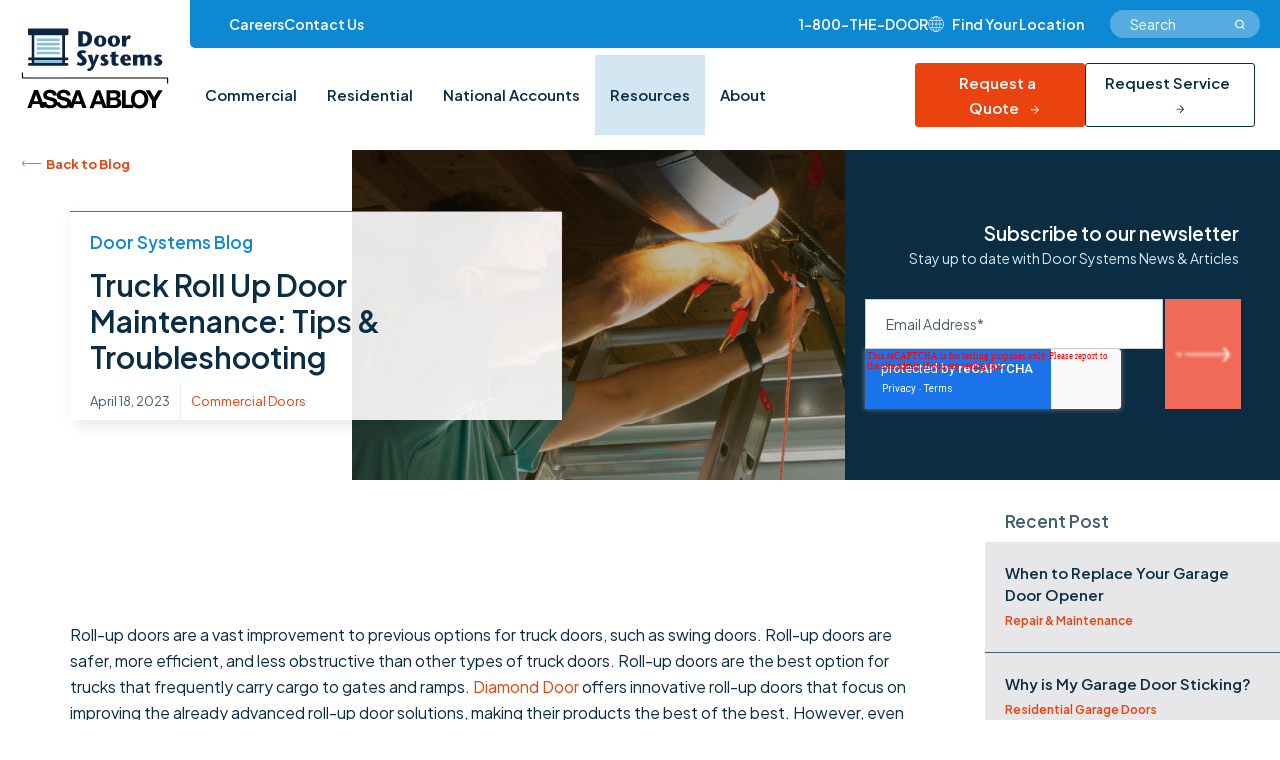

--- FILE ---
content_type: text/html; charset=UTF-8
request_url: https://www.doorsystems.com/blog/truck-roll-up-door-maintenance
body_size: 59684
content:
<!doctype html><!--[if lt IE 7]> <html class="no-js lt-ie9 lt-ie8 lt-ie7" lang="en" > <![endif]--><!--[if IE 7]>    <html class="no-js lt-ie9 lt-ie8" lang="en" >        <![endif]--><!--[if IE 8]>    <html class="no-js lt-ie9" lang="en" >               <![endif]--><!--[if gt IE 8]><!--><html class="no-js" lang="en"><!--<![endif]--><head>
    <meta charset="utf-8">
    <meta http-equiv="X-UA-Compatible" content="IE=edge,chrome=1">
    <meta name="author" content="Door Systems">
    <meta name="description" content="Poor maintenance can lead to higher costs. Find out the best truck roll-up door maintenance tips from the experts at Door Systems. Learn more here.">
    <meta name="generator" content="HubSpot">
    <title>Truck Roll Up Door Maintenance: Tips &amp; Troubleshooting</title>
    <link rel="shortcut icon" href="https://www.doorsystems.com/hubfs/DS-favicon.png">
    
<meta name="viewport" content="width=device-width, initial-scale=1">

    
    <meta property="og:description" content="Poor maintenance can lead to higher costs. Find out the best truck roll-up door maintenance tips from the experts at Door Systems. Learn more here.">
    <meta property="og:title" content="Truck Roll Up Door Maintenance: Tips &amp; Troubleshooting">
    <meta name="twitter:description" content="Poor maintenance can lead to higher costs. Find out the best truck roll-up door maintenance tips from the experts at Door Systems. Learn more here.">
    <meta name="twitter:title" content="Truck Roll Up Door Maintenance: Tips &amp; Troubleshooting">

    

    

    <style>
a.cta_button{-moz-box-sizing:content-box !important;-webkit-box-sizing:content-box !important;box-sizing:content-box !important;vertical-align:middle}.hs-breadcrumb-menu{list-style-type:none;margin:0px 0px 0px 0px;padding:0px 0px 0px 0px}.hs-breadcrumb-menu-item{float:left;padding:10px 0px 10px 10px}.hs-breadcrumb-menu-divider:before{content:'›';padding-left:10px}.hs-featured-image-link{border:0}.hs-featured-image{float:right;margin:0 0 20px 20px;max-width:50%}@media (max-width: 568px){.hs-featured-image{float:none;margin:0;width:100%;max-width:100%}}.hs-screen-reader-text{clip:rect(1px, 1px, 1px, 1px);height:1px;overflow:hidden;position:absolute !important;width:1px}
</style>

<link rel="stylesheet" href="https://7052064.fs1.hubspotusercontent-na1.net/hubfs/7052064/hub_generated/module_assets/1/-2712622/1768918212500/module_search_input.min.css">

<style>
  #hs_cos_wrapper_module_908813373 .hs-search-field__bar>form { border-radius:px; }

#hs_cos_wrapper_module_908813373 .hs-search-field__bar>form>label {}

#hs_cos_wrapper_module_908813373 .hs-search-field__bar>form>.hs-search-field__input { border-radius:px; }

#hs_cos_wrapper_module_908813373 .hs-search-field__button { border-radius:px; }

#hs_cos_wrapper_module_908813373 .hs-search-field__button:hover,
#hs_cos_wrapper_module_908813373 .hs-search-field__button:focus {}

#hs_cos_wrapper_module_908813373 .hs-search-field__button:active {}

#hs_cos_wrapper_module_908813373 .hs-search-field--open .hs-search-field__suggestions { border-radius:px; }

#hs_cos_wrapper_module_908813373 .hs-search-field--open .hs-search-field__suggestions a {}

#hs_cos_wrapper_module_908813373 .hs-search-field--open .hs-search-field__suggestions a:hover {}

</style>

<link rel="stylesheet" href="https://www.doorsystems.com/hubfs/hub_generated/module_assets/1/31955239296/1742253007480/module_Search_input_-_Door_Systems_2020.min.css">
<link rel="stylesheet" href="https://www.doorsystems.com/hubfs/hub_generated/module_assets/1/194079620012/1756907567735/module_Location_header.min.css">
<link rel="stylesheet" href="https://www.doorsystems.com/hubfs/hub_generated/module_assets/1/34354297604/1755593056592/module_SSC_-_Find_your_Location.min.css">

    
  <script data-search_input-config="config_module_908813373" type="application/json" nonce="P0jT+WSX7LHhFaoZhdhAqg==">
  {
    "autosuggest_results_message": "Results for \u201C[[search_term]]\u201D",
    "autosuggest_no_results_message": "There are no autosuggest results for \u201C[[search_term]]\u201D",
    "sr_empty_search_field_message": "There are no suggestions because the search field is empty.",
    "sr_autosuggest_results_message": "There are currently [[number_of_results]] auto-suggested results for [[search_term]]. Navigate to the results list by pressing the down arrow key, or press return to search for all results.",
    "sr_search_field_aria_label": "This is a search field with an auto-suggest feature attached.",
    "sr_search_button_aria_label": "Search"
  }
  </script>

  <script id="hs-search-input__valid-content-types" type="application/json" nonce="P0jT+WSX7LHhFaoZhdhAqg==">
    [
      
        "SITE_PAGE",
      
        "LANDING_PAGE",
      
        "BLOG_POST",
      
        "LISTING_PAGE",
      
        "KNOWLEDGE_ARTICLE",
      
        "HS_CASE_STUDY"
      
    ]
  </script>



    
<!--  Added by GoogleTagManager integration -->
<script nonce="P0jT+WSX7LHhFaoZhdhAqg==">
var _hsp = window._hsp = window._hsp || [];
window.dataLayer = window.dataLayer || [];
function gtag(){dataLayer.push(arguments);}

var useGoogleConsentModeV2 = true;
var waitForUpdateMillis = 1000;



var hsLoadGtm = function loadGtm() {
    if(window._hsGtmLoadOnce) {
      return;
    }

    if (useGoogleConsentModeV2) {

      gtag('set','developer_id.dZTQ1Zm',true);

      gtag('consent', 'default', {
      'ad_storage': 'denied',
      'analytics_storage': 'denied',
      'ad_user_data': 'denied',
      'ad_personalization': 'denied',
      'wait_for_update': waitForUpdateMillis
      });

      _hsp.push(['useGoogleConsentModeV2'])
    }

    (function(w,d,s,l,i){w[l]=w[l]||[];w[l].push({'gtm.start':
    new Date().getTime(),event:'gtm.js'});var f=d.getElementsByTagName(s)[0],
    j=d.createElement(s),dl=l!='dataLayer'?'&l='+l:'';j.async=true;j.src=
    'https://www.googletagmanager.com/gtm.js?id='+i+dl;f.parentNode.insertBefore(j,f);
    })(window,document,'script','dataLayer','GTM-MZX7MZG');

    window._hsGtmLoadOnce = true;
};

_hsp.push(['addPrivacyConsentListener', function(consent){
  if(consent.allowed || (consent.categories && consent.categories.analytics)){
    hsLoadGtm();
  }
}]);

</script>

<!-- /Added by GoogleTagManager integration -->


<meta name="p:domain_verify" content="c1845c6d974a3db9e49347526256b757">
<script nonce="P0jT+WSX7LHhFaoZhdhAqg==">
/*! jQuery v3.7.1 | (c) OpenJS Foundation and other contributors | jquery.org/license */
!function(e,t){"use strict";"object"==typeof module&&"object"==typeof module.exports?module.exports=e.document?t(e,!0):function(e){if(!e.document)throw new Error("jQuery requires a window with a document");return t(e)}:t(e)}("undefined"!=typeof window?window:this,function(ie,e){"use strict";var oe=[],r=Object.getPrototypeOf,ae=oe.slice,g=oe.flat?function(e){return oe.flat.call(e)}:function(e){return oe.concat.apply([],e)},s=oe.push,se=oe.indexOf,n={},i=n.toString,ue=n.hasOwnProperty,o=ue.toString,a=o.call(Object),le={},v=function(e){return"function"==typeof e&&"number"!=typeof e.nodeType&&"function"!=typeof e.item},y=function(e){return null!=e&&e===e.window},C=ie.document,u={type:!0,src:!0,nonce:!0,noModule:!0};function m(e,t,n){var r,i,o=(n=n||C).createElement("script");if(o.text=e,t)for(r in u)(i=t[r]||t.getAttribute&&t.getAttribute(r))&&o.setAttribute(r,i);n.head.appendChild(o).parentNode.removeChild(o)}function x(e){return null==e?e+"":"object"==typeof e||"function"==typeof e?n[i.call(e)]||"object":typeof e}var t="3.7.1",l=/HTML$/i,ce=function(e,t){return new ce.fn.init(e,t)};function c(e){var t=!!e&&"length"in e&&e.length,n=x(e);return!v(e)&&!y(e)&&("array"===n||0===t||"number"==typeof t&&0<t&&t-1 in e)}function fe(e,t){return e.nodeName&&e.nodeName.toLowerCase()===t.toLowerCase()}ce.fn=ce.prototype={jquery:t,constructor:ce,length:0,toArray:function(){return ae.call(this)},get:function(e){return null==e?ae.call(this):e<0?this[e+this.length]:this[e]},pushStack:function(e){var t=ce.merge(this.constructor(),e);return t.prevObject=this,t},each:function(e){return ce.each(this,e)},map:function(n){return this.pushStack(ce.map(this,function(e,t){return n.call(e,t,e)}))},slice:function(){return this.pushStack(ae.apply(this,arguments))},first:function(){return this.eq(0)},last:function(){return this.eq(-1)},even:function(){return this.pushStack(ce.grep(this,function(e,t){return(t+1)%2}))},odd:function(){return this.pushStack(ce.grep(this,function(e,t){return t%2}))},eq:function(e){var t=this.length,n=+e+(e<0?t:0);return this.pushStack(0<=n&&n<t?[this[n]]:[])},end:function(){return this.prevObject||this.constructor()},push:s,sort:oe.sort,splice:oe.splice},ce.extend=ce.fn.extend=function(){var e,t,n,r,i,o,a=arguments[0]||{},s=1,u=arguments.length,l=!1;for("boolean"==typeof a&&(l=a,a=arguments[s]||{},s++),"object"==typeof a||v(a)||(a={}),s===u&&(a=this,s--);s<u;s++)if(null!=(e=arguments[s]))for(t in e)r=e[t],"__proto__"!==t&&a!==r&&(l&&r&&(ce.isPlainObject(r)||(i=Array.isArray(r)))?(n=a[t],o=i&&!Array.isArray(n)?[]:i||ce.isPlainObject(n)?n:{},i=!1,a[t]=ce.extend(l,o,r)):void 0!==r&&(a[t]=r));return a},ce.extend({expando:"jQuery"+(t+Math.random()).replace(/\D/g,""),isReady:!0,error:function(e){throw new Error(e)},noop:function(){},isPlainObject:function(e){var t,n;return!(!e||"[object Object]"!==i.call(e))&&(!(t=r(e))||"function"==typeof(n=ue.call(t,"constructor")&&t.constructor)&&o.call(n)===a)},isEmptyObject:function(e){var t;for(t in e)return!1;return!0},globalEval:function(e,t,n){m(e,{nonce:t&&t.nonce},n)},each:function(e,t){var n,r=0;if(c(e)){for(n=e.length;r<n;r++)if(!1===t.call(e[r],r,e[r]))break}else for(r in e)if(!1===t.call(e[r],r,e[r]))break;return e},text:function(e){var t,n="",r=0,i=e.nodeType;if(!i)while(t=e[r++])n+=ce.text(t);return 1===i||11===i?e.textContent:9===i?e.documentElement.textContent:3===i||4===i?e.nodeValue:n},makeArray:function(e,t){var n=t||[];return null!=e&&(c(Object(e))?ce.merge(n,"string"==typeof e?[e]:e):s.call(n,e)),n},inArray:function(e,t,n){return null==t?-1:se.call(t,e,n)},isXMLDoc:function(e){var t=e&&e.namespaceURI,n=e&&(e.ownerDocument||e).documentElement;return!l.test(t||n&&n.nodeName||"HTML")},merge:function(e,t){for(var n=+t.length,r=0,i=e.length;r<n;r++)e[i++]=t[r];return e.length=i,e},grep:function(e,t,n){for(var r=[],i=0,o=e.length,a=!n;i<o;i++)!t(e[i],i)!==a&&r.push(e[i]);return r},map:function(e,t,n){var r,i,o=0,a=[];if(c(e))for(r=e.length;o<r;o++)null!=(i=t(e[o],o,n))&&a.push(i);else for(o in e)null!=(i=t(e[o],o,n))&&a.push(i);return g(a)},guid:1,support:le}),"function"==typeof Symbol&&(ce.fn[Symbol.iterator]=oe[Symbol.iterator]),ce.each("Boolean Number String Function Array Date RegExp Object Error Symbol".split(" "),function(e,t){n["[object "+t+"]"]=t.toLowerCase()});var pe=oe.pop,de=oe.sort,he=oe.splice,ge="[\\x20\\t\\r\\n\\f]",ve=new RegExp("^"+ge+"+|((?:^|[^\\\\])(?:\\\\.)*)"+ge+"+$","g");ce.contains=function(e,t){var n=t&&t.parentNode;return e===n||!(!n||1!==n.nodeType||!(e.contains?e.contains(n):e.compareDocumentPosition&&16&e.compareDocumentPosition(n)))};var f=/([\0-\x1f\x7f]|^-?\d)|^-$|[^\x80-\uFFFF\w-]/g;function p(e,t){return t?"\0"===e?"\ufffd":e.slice(0,-1)+"\\"+e.charCodeAt(e.length-1).toString(16)+" ":"\\"+e}ce.escapeSelector=function(e){return(e+"").replace(f,p)};var ye=C,me=s;!function(){var e,b,w,o,a,T,r,C,d,i,k=me,S=ce.expando,E=0,n=0,s=W(),c=W(),u=W(),h=W(),l=function(e,t){return e===t&&(a=!0),0},f="checked|selected|async|autofocus|autoplay|controls|defer|disabled|hidden|ismap|loop|multiple|open|readonly|required|scoped",t="(?:\\\\[\\da-fA-F]{1,6}"+ge+"?|\\\\[^\\r\\n\\f]|[\\w-]|[^\0-\\x7f])+",p="\\["+ge+"*("+t+")(?:"+ge+"*([*^$|!~]?=)"+ge+"*(?:'((?:\\\\.|[^\\\\'])*)'|\"((?:\\\\.|[^\\\\\"])*)\"|("+t+"))|)"+ge+"*\\]",g=":("+t+")(?:\\((('((?:\\\\.|[^\\\\'])*)'|\"((?:\\\\.|[^\\\\\"])*)\")|((?:\\\\.|[^\\\\()[\\]]|"+p+")*)|.*)\\)|)",v=new RegExp(ge+"+","g"),y=new RegExp("^"+ge+"*,"+ge+"*"),m=new RegExp("^"+ge+"*([>+~]|"+ge+")"+ge+"*"),x=new RegExp(ge+"|>"),j=new RegExp(g),A=new RegExp("^"+t+"$"),D={ID:new RegExp("^#("+t+")"),CLASS:new RegExp("^\\.("+t+")"),TAG:new RegExp("^("+t+"|[*])"),ATTR:new RegExp("^"+p),PSEUDO:new RegExp("^"+g),CHILD:new RegExp("^:(only|first|last|nth|nth-last)-(child|of-type)(?:\\("+ge+"*(even|odd|(([+-]|)(\\d*)n|)"+ge+"*(?:([+-]|)"+ge+"*(\\d+)|))"+ge+"*\\)|)","i"),bool:new RegExp("^(?:"+f+")$","i"),needsContext:new RegExp("^"+ge+"*[>+~]|:(even|odd|eq|gt|lt|nth|first|last)(?:\\("+ge+"*((?:-\\d)?\\d*)"+ge+"*\\)|)(?=[^-]|$)","i")},N=/^(?:input|select|textarea|button)$/i,q=/^h\d$/i,L=/^(?:#([\w-]+)|(\w+)|\.([\w-]+))$/,H=/[+~]/,O=new RegExp("\\\\[\\da-fA-F]{1,6}"+ge+"?|\\\\([^\\r\\n\\f])","g"),P=function(e,t){var n="0x"+e.slice(1)-65536;return t||(n<0?String.fromCharCode(n+65536):String.fromCharCode(n>>10|55296,1023&n|56320))},M=function(){V()},R=J(function(e){return!0===e.disabled&&fe(e,"fieldset")},{dir:"parentNode",next:"legend"});try{k.apply(oe=ae.call(ye.childNodes),ye.childNodes),oe[ye.childNodes.length].nodeType}catch(e){k={apply:function(e,t){me.apply(e,ae.call(t))},call:function(e){me.apply(e,ae.call(arguments,1))}}}function I(t,e,n,r){var i,o,a,s,u,l,c,f=e&&e.ownerDocument,p=e?e.nodeType:9;if(n=n||[],"string"!=typeof t||!t||1!==p&&9!==p&&11!==p)return n;if(!r&&(V(e),e=e||T,C)){if(11!==p&&(u=L.exec(t)))if(i=u[1]){if(9===p){if(!(a=e.getElementById(i)))return n;if(a.id===i)return k.call(n,a),n}else if(f&&(a=f.getElementById(i))&&I.contains(e,a)&&a.id===i)return k.call(n,a),n}else{if(u[2])return k.apply(n,e.getElementsByTagName(t)),n;if((i=u[3])&&e.getElementsByClassName)return k.apply(n,e.getElementsByClassName(i)),n}if(!(h[t+" "]||d&&d.test(t))){if(c=t,f=e,1===p&&(x.test(t)||m.test(t))){(f=H.test(t)&&U(e.parentNode)||e)==e&&le.scope||((s=e.getAttribute("id"))?s=ce.escapeSelector(s):e.setAttribute("id",s=S)),o=(l=Y(t)).length;while(o--)l[o]=(s?"#"+s:":scope")+" "+Q(l[o]);c=l.join(",")}try{return k.apply(n,f.querySelectorAll(c)),n}catch(e){h(t,!0)}finally{s===S&&e.removeAttribute("id")}}}return re(t.replace(ve,"$1"),e,n,r)}function W(){var r=[];return function e(t,n){return r.push(t+" ")>b.cacheLength&&delete e[r.shift()],e[t+" "]=n}}function F(e){return e[S]=!0,e}function $(e){var t=T.createElement("fieldset");try{return!!e(t)}catch(e){return!1}finally{t.parentNode&&t.parentNode.removeChild(t),t=null}}function B(t){return function(e){return fe(e,"input")&&e.type===t}}function _(t){return function(e){return(fe(e,"input")||fe(e,"button"))&&e.type===t}}function z(t){return function(e){return"form"in e?e.parentNode&&!1===e.disabled?"label"in e?"label"in e.parentNode?e.parentNode.disabled===t:e.disabled===t:e.isDisabled===t||e.isDisabled!==!t&&R(e)===t:e.disabled===t:"label"in e&&e.disabled===t}}function X(a){return F(function(o){return o=+o,F(function(e,t){var n,r=a([],e.length,o),i=r.length;while(i--)e[n=r[i]]&&(e[n]=!(t[n]=e[n]))})})}function U(e){return e&&"undefined"!=typeof e.getElementsByTagName&&e}function V(e){var t,n=e?e.ownerDocument||e:ye;return n!=T&&9===n.nodeType&&n.documentElement&&(r=(T=n).documentElement,C=!ce.isXMLDoc(T),i=r.matches||r.webkitMatchesSelector||r.msMatchesSelector,r.msMatchesSelector&&ye!=T&&(t=T.defaultView)&&t.top!==t&&t.addEventListener("unload",M),le.getById=$(function(e){return r.appendChild(e).id=ce.expando,!T.getElementsByName||!T.getElementsByName(ce.expando).length}),le.disconnectedMatch=$(function(e){return i.call(e,"*")}),le.scope=$(function(){return T.querySelectorAll(":scope")}),le.cssHas=$(function(){try{return T.querySelector(":has(*,:jqfake)"),!1}catch(e){return!0}}),le.getById?(b.filter.ID=function(e){var t=e.replace(O,P);return function(e){return e.getAttribute("id")===t}},b.find.ID=function(e,t){if("undefined"!=typeof t.getElementById&&C){var n=t.getElementById(e);return n?[n]:[]}}):(b.filter.ID=function(e){var n=e.replace(O,P);return function(e){var t="undefined"!=typeof e.getAttributeNode&&e.getAttributeNode("id");return t&&t.value===n}},b.find.ID=function(e,t){if("undefined"!=typeof t.getElementById&&C){var n,r,i,o=t.getElementById(e);if(o){if((n=o.getAttributeNode("id"))&&n.value===e)return[o];i=t.getElementsByName(e),r=0;while(o=i[r++])if((n=o.getAttributeNode("id"))&&n.value===e)return[o]}return[]}}),b.find.TAG=function(e,t){return"undefined"!=typeof t.getElementsByTagName?t.getElementsByTagName(e):t.querySelectorAll(e)},b.find.CLASS=function(e,t){if("undefined"!=typeof t.getElementsByClassName&&C)return t.getElementsByClassName(e)},d=[],$(function(e){var t;r.appendChild(e).innerHTML="<a id='"+S+"' href='' disabled='disabled'></a><select id='"+S+"-\r\\' disabled='disabled'><option selected=''></option></select>",e.querySelectorAll("[selected]").length||d.push("\\["+ge+"*(?:value|"+f+")"),e.querySelectorAll("[id~="+S+"-]").length||d.push("~="),e.querySelectorAll("a#"+S+"+*").length||d.push(".#.+[+~]"),e.querySelectorAll(":checked").length||d.push(":checked"),(t=T.createElement("input")).setAttribute("type","hidden"),e.appendChild(t).setAttribute("name","D"),r.appendChild(e).disabled=!0,2!==e.querySelectorAll(":disabled").length&&d.push(":enabled",":disabled"),(t=T.createElement("input")).setAttribute("name",""),e.appendChild(t),e.querySelectorAll("[name='']").length||d.push("\\["+ge+"*name"+ge+"*="+ge+"*(?:''|\"\")")}),le.cssHas||d.push(":has"),d=d.length&&new RegExp(d.join("|")),l=function(e,t){if(e===t)return a=!0,0;var n=!e.compareDocumentPosition-!t.compareDocumentPosition;return n||(1&(n=(e.ownerDocument||e)==(t.ownerDocument||t)?e.compareDocumentPosition(t):1)||!le.sortDetached&&t.compareDocumentPosition(e)===n?e===T||e.ownerDocument==ye&&I.contains(ye,e)?-1:t===T||t.ownerDocument==ye&&I.contains(ye,t)?1:o?se.call(o,e)-se.call(o,t):0:4&n?-1:1)}),T}for(e in I.matches=function(e,t){return I(e,null,null,t)},I.matchesSelector=function(e,t){if(V(e),C&&!h[t+" "]&&(!d||!d.test(t)))try{var n=i.call(e,t);if(n||le.disconnectedMatch||e.document&&11!==e.document.nodeType)return n}catch(e){h(t,!0)}return 0<I(t,T,null,[e]).length},I.contains=function(e,t){return(e.ownerDocument||e)!=T&&V(e),ce.contains(e,t)},I.attr=function(e,t){(e.ownerDocument||e)!=T&&V(e);var n=b.attrHandle[t.toLowerCase()],r=n&&ue.call(b.attrHandle,t.toLowerCase())?n(e,t,!C):void 0;return void 0!==r?r:e.getAttribute(t)},I.error=function(e){throw new Error("Syntax error, unrecognized expression: "+e)},ce.uniqueSort=function(e){var t,n=[],r=0,i=0;if(a=!le.sortStable,o=!le.sortStable&&ae.call(e,0),de.call(e,l),a){while(t=e[i++])t===e[i]&&(r=n.push(i));while(r--)he.call(e,n[r],1)}return o=null,e},ce.fn.uniqueSort=function(){return this.pushStack(ce.uniqueSort(ae.apply(this)))},(b=ce.expr={cacheLength:50,createPseudo:F,match:D,attrHandle:{},find:{},relative:{">":{dir:"parentNode",first:!0}," ":{dir:"parentNode"},"+":{dir:"previousSibling",first:!0},"~":{dir:"previousSibling"}},preFilter:{ATTR:function(e){return e[1]=e[1].replace(O,P),e[3]=(e[3]||e[4]||e[5]||"").replace(O,P),"~="===e[2]&&(e[3]=" "+e[3]+" "),e.slice(0,4)},CHILD:function(e){return e[1]=e[1].toLowerCase(),"nth"===e[1].slice(0,3)?(e[3]||I.error(e[0]),e[4]=+(e[4]?e[5]+(e[6]||1):2*("even"===e[3]||"odd"===e[3])),e[5]=+(e[7]+e[8]||"odd"===e[3])):e[3]&&I.error(e[0]),e},PSEUDO:function(e){var t,n=!e[6]&&e[2];return D.CHILD.test(e[0])?null:(e[3]?e[2]=e[4]||e[5]||"":n&&j.test(n)&&(t=Y(n,!0))&&(t=n.indexOf(")",n.length-t)-n.length)&&(e[0]=e[0].slice(0,t),e[2]=n.slice(0,t)),e.slice(0,3))}},filter:{TAG:function(e){var t=e.replace(O,P).toLowerCase();return"*"===e?function(){return!0}:function(e){return fe(e,t)}},CLASS:function(e){var t=s[e+" "];return t||(t=new RegExp("(^|"+ge+")"+e+"("+ge+"|$)"))&&s(e,function(e){return t.test("string"==typeof e.className&&e.className||"undefined"!=typeof e.getAttribute&&e.getAttribute("class")||"")})},ATTR:function(n,r,i){return function(e){var t=I.attr(e,n);return null==t?"!="===r:!r||(t+="","="===r?t===i:"!="===r?t!==i:"^="===r?i&&0===t.indexOf(i):"*="===r?i&&-1<t.indexOf(i):"$="===r?i&&t.slice(-i.length)===i:"~="===r?-1<(" "+t.replace(v," ")+" ").indexOf(i):"|="===r&&(t===i||t.slice(0,i.length+1)===i+"-"))}},CHILD:function(d,e,t,h,g){var v="nth"!==d.slice(0,3),y="last"!==d.slice(-4),m="of-type"===e;return 1===h&&0===g?function(e){return!!e.parentNode}:function(e,t,n){var r,i,o,a,s,u=v!==y?"nextSibling":"previousSibling",l=e.parentNode,c=m&&e.nodeName.toLowerCase(),f=!n&&!m,p=!1;if(l){if(v){while(u){o=e;while(o=o[u])if(m?fe(o,c):1===o.nodeType)return!1;s=u="only"===d&&!s&&"nextSibling"}return!0}if(s=[y?l.firstChild:l.lastChild],y&&f){p=(a=(r=(i=l[S]||(l[S]={}))[d]||[])[0]===E&&r[1])&&r[2],o=a&&l.childNodes[a];while(o=++a&&o&&o[u]||(p=a=0)||s.pop())if(1===o.nodeType&&++p&&o===e){i[d]=[E,a,p];break}}else if(f&&(p=a=(r=(i=e[S]||(e[S]={}))[d]||[])[0]===E&&r[1]),!1===p)while(o=++a&&o&&o[u]||(p=a=0)||s.pop())if((m?fe(o,c):1===o.nodeType)&&++p&&(f&&((i=o[S]||(o[S]={}))[d]=[E,p]),o===e))break;return(p-=g)===h||p%h==0&&0<=p/h}}},PSEUDO:function(e,o){var t,a=b.pseudos[e]||b.setFilters[e.toLowerCase()]||I.error("unsupported pseudo: "+e);return a[S]?a(o):1<a.length?(t=[e,e,"",o],b.setFilters.hasOwnProperty(e.toLowerCase())?F(function(e,t){var n,r=a(e,o),i=r.length;while(i--)e[n=se.call(e,r[i])]=!(t[n]=r[i])}):function(e){return a(e,0,t)}):a}},pseudos:{not:F(function(e){var r=[],i=[],s=ne(e.replace(ve,"$1"));return s[S]?F(function(e,t,n,r){var i,o=s(e,null,r,[]),a=e.length;while(a--)(i=o[a])&&(e[a]=!(t[a]=i))}):function(e,t,n){return r[0]=e,s(r,null,n,i),r[0]=null,!i.pop()}}),has:F(function(t){return function(e){return 0<I(t,e).length}}),contains:F(function(t){return t=t.replace(O,P),function(e){return-1<(e.textContent||ce.text(e)).indexOf(t)}}),lang:F(function(n){return A.test(n||"")||I.error("unsupported lang: "+n),n=n.replace(O,P).toLowerCase(),function(e){var t;do{if(t=C?e.lang:e.getAttribute("xml:lang")||e.getAttribute("lang"))return(t=t.toLowerCase())===n||0===t.indexOf(n+"-")}while((e=e.parentNode)&&1===e.nodeType);return!1}}),target:function(e){var t=ie.location&&ie.location.hash;return t&&t.slice(1)===e.id},root:function(e){return e===r},focus:function(e){return e===function(){try{return T.activeElement}catch(e){}}()&&T.hasFocus()&&!!(e.type||e.href||~e.tabIndex)},enabled:z(!1),disabled:z(!0),checked:function(e){return fe(e,"input")&&!!e.checked||fe(e,"option")&&!!e.selected},selected:function(e){return e.parentNode&&e.parentNode.selectedIndex,!0===e.selected},empty:function(e){for(e=e.firstChild;e;e=e.nextSibling)if(e.nodeType<6)return!1;return!0},parent:function(e){return!b.pseudos.empty(e)},header:function(e){return q.test(e.nodeName)},input:function(e){return N.test(e.nodeName)},button:function(e){return fe(e,"input")&&"button"===e.type||fe(e,"button")},text:function(e){var t;return fe(e,"input")&&"text"===e.type&&(null==(t=e.getAttribute("type"))||"text"===t.toLowerCase())},first:X(function(){return[0]}),last:X(function(e,t){return[t-1]}),eq:X(function(e,t,n){return[n<0?n+t:n]}),even:X(function(e,t){for(var n=0;n<t;n+=2)e.push(n);return e}),odd:X(function(e,t){for(var n=1;n<t;n+=2)e.push(n);return e}),lt:X(function(e,t,n){var r;for(r=n<0?n+t:t<n?t:n;0<=--r;)e.push(r);return e}),gt:X(function(e,t,n){for(var r=n<0?n+t:n;++r<t;)e.push(r);return e})}}).pseudos.nth=b.pseudos.eq,{radio:!0,checkbox:!0,file:!0,password:!0,image:!0})b.pseudos[e]=B(e);for(e in{submit:!0,reset:!0})b.pseudos[e]=_(e);function G(){}function Y(e,t){var n,r,i,o,a,s,u,l=c[e+" "];if(l)return t?0:l.slice(0);a=e,s=[],u=b.preFilter;while(a){for(o in n&&!(r=y.exec(a))||(r&&(a=a.slice(r[0].length)||a),s.push(i=[])),n=!1,(r=m.exec(a))&&(n=r.shift(),i.push({value:n,type:r[0].replace(ve," ")}),a=a.slice(n.length)),b.filter)!(r=D[o].exec(a))||u[o]&&!(r=u[o](r))||(n=r.shift(),i.push({value:n,type:o,matches:r}),a=a.slice(n.length));if(!n)break}return t?a.length:a?I.error(e):c(e,s).slice(0)}function Q(e){for(var t=0,n=e.length,r="";t<n;t++)r+=e[t].value;return r}function J(a,e,t){var s=e.dir,u=e.next,l=u||s,c=t&&"parentNode"===l,f=n++;return e.first?function(e,t,n){while(e=e[s])if(1===e.nodeType||c)return a(e,t,n);return!1}:function(e,t,n){var r,i,o=[E,f];if(n){while(e=e[s])if((1===e.nodeType||c)&&a(e,t,n))return!0}else while(e=e[s])if(1===e.nodeType||c)if(i=e[S]||(e[S]={}),u&&fe(e,u))e=e[s]||e;else{if((r=i[l])&&r[0]===E&&r[1]===f)return o[2]=r[2];if((i[l]=o)[2]=a(e,t,n))return!0}return!1}}function K(i){return 1<i.length?function(e,t,n){var r=i.length;while(r--)if(!i[r](e,t,n))return!1;return!0}:i[0]}function Z(e,t,n,r,i){for(var o,a=[],s=0,u=e.length,l=null!=t;s<u;s++)(o=e[s])&&(n&&!n(o,r,i)||(a.push(o),l&&t.push(s)));return a}function ee(d,h,g,v,y,e){return v&&!v[S]&&(v=ee(v)),y&&!y[S]&&(y=ee(y,e)),F(function(e,t,n,r){var i,o,a,s,u=[],l=[],c=t.length,f=e||function(e,t,n){for(var r=0,i=t.length;r<i;r++)I(e,t[r],n);return n}(h||"*",n.nodeType?[n]:n,[]),p=!d||!e&&h?f:Z(f,u,d,n,r);if(g?g(p,s=y||(e?d:c||v)?[]:t,n,r):s=p,v){i=Z(s,l),v(i,[],n,r),o=i.length;while(o--)(a=i[o])&&(s[l[o]]=!(p[l[o]]=a))}if(e){if(y||d){if(y){i=[],o=s.length;while(o--)(a=s[o])&&i.push(p[o]=a);y(null,s=[],i,r)}o=s.length;while(o--)(a=s[o])&&-1<(i=y?se.call(e,a):u[o])&&(e[i]=!(t[i]=a))}}else s=Z(s===t?s.splice(c,s.length):s),y?y(null,t,s,r):k.apply(t,s)})}function te(e){for(var i,t,n,r=e.length,o=b.relative[e[0].type],a=o||b.relative[" "],s=o?1:0,u=J(function(e){return e===i},a,!0),l=J(function(e){return-1<se.call(i,e)},a,!0),c=[function(e,t,n){var r=!o&&(n||t!=w)||((i=t).nodeType?u(e,t,n):l(e,t,n));return i=null,r}];s<r;s++)if(t=b.relative[e[s].type])c=[J(K(c),t)];else{if((t=b.filter[e[s].type].apply(null,e[s].matches))[S]){for(n=++s;n<r;n++)if(b.relative[e[n].type])break;return ee(1<s&&K(c),1<s&&Q(e.slice(0,s-1).concat({value:" "===e[s-2].type?"*":""})).replace(ve,"$1"),t,s<n&&te(e.slice(s,n)),n<r&&te(e=e.slice(n)),n<r&&Q(e))}c.push(t)}return K(c)}function ne(e,t){var n,v,y,m,x,r,i=[],o=[],a=u[e+" "];if(!a){t||(t=Y(e)),n=t.length;while(n--)(a=te(t[n]))[S]?i.push(a):o.push(a);(a=u(e,(v=o,m=0<(y=i).length,x=0<v.length,r=function(e,t,n,r,i){var o,a,s,u=0,l="0",c=e&&[],f=[],p=w,d=e||x&&b.find.TAG("*",i),h=E+=null==p?1:Math.random()||.1,g=d.length;for(i&&(w=t==T||t||i);l!==g&&null!=(o=d[l]);l++){if(x&&o){a=0,t||o.ownerDocument==T||(V(o),n=!C);while(s=v[a++])if(s(o,t||T,n)){k.call(r,o);break}i&&(E=h)}m&&((o=!s&&o)&&u--,e&&c.push(o))}if(u+=l,m&&l!==u){a=0;while(s=y[a++])s(c,f,t,n);if(e){if(0<u)while(l--)c[l]||f[l]||(f[l]=pe.call(r));f=Z(f)}k.apply(r,f),i&&!e&&0<f.length&&1<u+y.length&&ce.uniqueSort(r)}return i&&(E=h,w=p),c},m?F(r):r))).selector=e}return a}function re(e,t,n,r){var i,o,a,s,u,l="function"==typeof e&&e,c=!r&&Y(e=l.selector||e);if(n=n||[],1===c.length){if(2<(o=c[0]=c[0].slice(0)).length&&"ID"===(a=o[0]).type&&9===t.nodeType&&C&&b.relative[o[1].type]){if(!(t=(b.find.ID(a.matches[0].replace(O,P),t)||[])[0]))return n;l&&(t=t.parentNode),e=e.slice(o.shift().value.length)}i=D.needsContext.test(e)?0:o.length;while(i--){if(a=o[i],b.relative[s=a.type])break;if((u=b.find[s])&&(r=u(a.matches[0].replace(O,P),H.test(o[0].type)&&U(t.parentNode)||t))){if(o.splice(i,1),!(e=r.length&&Q(o)))return k.apply(n,r),n;break}}}return(l||ne(e,c))(r,t,!C,n,!t||H.test(e)&&U(t.parentNode)||t),n}G.prototype=b.filters=b.pseudos,b.setFilters=new G,le.sortStable=S.split("").sort(l).join("")===S,V(),le.sortDetached=$(function(e){return 1&e.compareDocumentPosition(T.createElement("fieldset"))}),ce.find=I,ce.expr[":"]=ce.expr.pseudos,ce.unique=ce.uniqueSort,I.compile=ne,I.select=re,I.setDocument=V,I.tokenize=Y,I.escape=ce.escapeSelector,I.getText=ce.text,I.isXML=ce.isXMLDoc,I.selectors=ce.expr,I.support=ce.support,I.uniqueSort=ce.uniqueSort}();var d=function(e,t,n){var r=[],i=void 0!==n;while((e=e[t])&&9!==e.nodeType)if(1===e.nodeType){if(i&&ce(e).is(n))break;r.push(e)}return r},h=function(e,t){for(var n=[];e;e=e.nextSibling)1===e.nodeType&&e!==t&&n.push(e);return n},b=ce.expr.match.needsContext,w=/^<([a-z][^\/\0>:\x20\t\r\n\f]*)[\x20\t\r\n\f]*\/?>(?:<\/\1>|)$/i;function T(e,n,r){return v(n)?ce.grep(e,function(e,t){return!!n.call(e,t,e)!==r}):n.nodeType?ce.grep(e,function(e){return e===n!==r}):"string"!=typeof n?ce.grep(e,function(e){return-1<se.call(n,e)!==r}):ce.filter(n,e,r)}ce.filter=function(e,t,n){var r=t[0];return n&&(e=":not("+e+")"),1===t.length&&1===r.nodeType?ce.find.matchesSelector(r,e)?[r]:[]:ce.find.matches(e,ce.grep(t,function(e){return 1===e.nodeType}))},ce.fn.extend({find:function(e){var t,n,r=this.length,i=this;if("string"!=typeof e)return this.pushStack(ce(e).filter(function(){for(t=0;t<r;t++)if(ce.contains(i[t],this))return!0}));for(n=this.pushStack([]),t=0;t<r;t++)ce.find(e,i[t],n);return 1<r?ce.uniqueSort(n):n},filter:function(e){return this.pushStack(T(this,e||[],!1))},not:function(e){return this.pushStack(T(this,e||[],!0))},is:function(e){return!!T(this,"string"==typeof e&&b.test(e)?ce(e):e||[],!1).length}});var k,S=/^(?:\s*(<[\w\W]+>)[^>]*|#([\w-]+))$/;(ce.fn.init=function(e,t,n){var r,i;if(!e)return this;if(n=n||k,"string"==typeof e){if(!(r="<"===e[0]&&">"===e[e.length-1]&&3<=e.length?[null,e,null]:S.exec(e))||!r[1]&&t)return!t||t.jquery?(t||n).find(e):this.constructor(t).find(e);if(r[1]){if(t=t instanceof ce?t[0]:t,ce.merge(this,ce.parseHTML(r[1],t&&t.nodeType?t.ownerDocument||t:C,!0)),w.test(r[1])&&ce.isPlainObject(t))for(r in t)v(this[r])?this[r](t[r]):this.attr(r,t[r]);return this}return(i=C.getElementById(r[2]))&&(this[0]=i,this.length=1),this}return e.nodeType?(this[0]=e,this.length=1,this):v(e)?void 0!==n.ready?n.ready(e):e(ce):ce.makeArray(e,this)}).prototype=ce.fn,k=ce(C);var E=/^(?:parents|prev(?:Until|All))/,j={children:!0,contents:!0,next:!0,prev:!0};function A(e,t){while((e=e[t])&&1!==e.nodeType);return e}ce.fn.extend({has:function(e){var t=ce(e,this),n=t.length;return this.filter(function(){for(var e=0;e<n;e++)if(ce.contains(this,t[e]))return!0})},closest:function(e,t){var n,r=0,i=this.length,o=[],a="string"!=typeof e&&ce(e);if(!b.test(e))for(;r<i;r++)for(n=this[r];n&&n!==t;n=n.parentNode)if(n.nodeType<11&&(a?-1<a.index(n):1===n.nodeType&&ce.find.matchesSelector(n,e))){o.push(n);break}return this.pushStack(1<o.length?ce.uniqueSort(o):o)},index:function(e){return e?"string"==typeof e?se.call(ce(e),this[0]):se.call(this,e.jquery?e[0]:e):this[0]&&this[0].parentNode?this.first().prevAll().length:-1},add:function(e,t){return this.pushStack(ce.uniqueSort(ce.merge(this.get(),ce(e,t))))},addBack:function(e){return this.add(null==e?this.prevObject:this.prevObject.filter(e))}}),ce.each({parent:function(e){var t=e.parentNode;return t&&11!==t.nodeType?t:null},parents:function(e){return d(e,"parentNode")},parentsUntil:function(e,t,n){return d(e,"parentNode",n)},next:function(e){return A(e,"nextSibling")},prev:function(e){return A(e,"previousSibling")},nextAll:function(e){return d(e,"nextSibling")},prevAll:function(e){return d(e,"previousSibling")},nextUntil:function(e,t,n){return d(e,"nextSibling",n)},prevUntil:function(e,t,n){return d(e,"previousSibling",n)},siblings:function(e){return h((e.parentNode||{}).firstChild,e)},children:function(e){return h(e.firstChild)},contents:function(e){return null!=e.contentDocument&&r(e.contentDocument)?e.contentDocument:(fe(e,"template")&&(e=e.content||e),ce.merge([],e.childNodes))}},function(r,i){ce.fn[r]=function(e,t){var n=ce.map(this,i,e);return"Until"!==r.slice(-5)&&(t=e),t&&"string"==typeof t&&(n=ce.filter(t,n)),1<this.length&&(j[r]||ce.uniqueSort(n),E.test(r)&&n.reverse()),this.pushStack(n)}});var D=/[^\x20\t\r\n\f]+/g;function N(e){return e}function q(e){throw e}function L(e,t,n,r){var i;try{e&&v(i=e.promise)?i.call(e).done(t).fail(n):e&&v(i=e.then)?i.call(e,t,n):t.apply(void 0,[e].slice(r))}catch(e){n.apply(void 0,[e])}}ce.Callbacks=function(r){var e,n;r="string"==typeof r?(e=r,n={},ce.each(e.match(D)||[],function(e,t){n[t]=!0}),n):ce.extend({},r);var i,t,o,a,s=[],u=[],l=-1,c=function(){for(a=a||r.once,o=i=!0;u.length;l=-1){t=u.shift();while(++l<s.length)!1===s[l].apply(t[0],t[1])&&r.stopOnFalse&&(l=s.length,t=!1)}r.memory||(t=!1),i=!1,a&&(s=t?[]:"")},f={add:function(){return s&&(t&&!i&&(l=s.length-1,u.push(t)),function n(e){ce.each(e,function(e,t){v(t)?r.unique&&f.has(t)||s.push(t):t&&t.length&&"string"!==x(t)&&n(t)})}(arguments),t&&!i&&c()),this},remove:function(){return ce.each(arguments,function(e,t){var n;while(-1<(n=ce.inArray(t,s,n)))s.splice(n,1),n<=l&&l--}),this},has:function(e){return e?-1<ce.inArray(e,s):0<s.length},empty:function(){return s&&(s=[]),this},disable:function(){return a=u=[],s=t="",this},disabled:function(){return!s},lock:function(){return a=u=[],t||i||(s=t=""),this},locked:function(){return!!a},fireWith:function(e,t){return a||(t=[e,(t=t||[]).slice?t.slice():t],u.push(t),i||c()),this},fire:function(){return f.fireWith(this,arguments),this},fired:function(){return!!o}};return f},ce.extend({Deferred:function(e){var o=[["notify","progress",ce.Callbacks("memory"),ce.Callbacks("memory"),2],["resolve","done",ce.Callbacks("once memory"),ce.Callbacks("once memory"),0,"resolved"],["reject","fail",ce.Callbacks("once memory"),ce.Callbacks("once memory"),1,"rejected"]],i="pending",a={state:function(){return i},always:function(){return s.done(arguments).fail(arguments),this},"catch":function(e){return a.then(null,e)},pipe:function(){var i=arguments;return ce.Deferred(function(r){ce.each(o,function(e,t){var n=v(i[t[4]])&&i[t[4]];s[t[1]](function(){var e=n&&n.apply(this,arguments);e&&v(e.promise)?e.promise().progress(r.notify).done(r.resolve).fail(r.reject):r[t[0]+"With"](this,n?[e]:arguments)})}),i=null}).promise()},then:function(t,n,r){var u=0;function l(i,o,a,s){return function(){var n=this,r=arguments,e=function(){var e,t;if(!(i<u)){if((e=a.apply(n,r))===o.promise())throw new TypeError("Thenable self-resolution");t=e&&("object"==typeof e||"function"==typeof e)&&e.then,v(t)?s?t.call(e,l(u,o,N,s),l(u,o,q,s)):(u++,t.call(e,l(u,o,N,s),l(u,o,q,s),l(u,o,N,o.notifyWith))):(a!==N&&(n=void 0,r=[e]),(s||o.resolveWith)(n,r))}},t=s?e:function(){try{e()}catch(e){ce.Deferred.exceptionHook&&ce.Deferred.exceptionHook(e,t.error),u<=i+1&&(a!==q&&(n=void 0,r=[e]),o.rejectWith(n,r))}};i?t():(ce.Deferred.getErrorHook?t.error=ce.Deferred.getErrorHook():ce.Deferred.getStackHook&&(t.error=ce.Deferred.getStackHook()),ie.setTimeout(t))}}return ce.Deferred(function(e){o[0][3].add(l(0,e,v(r)?r:N,e.notifyWith)),o[1][3].add(l(0,e,v(t)?t:N)),o[2][3].add(l(0,e,v(n)?n:q))}).promise()},promise:function(e){return null!=e?ce.extend(e,a):a}},s={};return ce.each(o,function(e,t){var n=t[2],r=t[5];a[t[1]]=n.add,r&&n.add(function(){i=r},o[3-e][2].disable,o[3-e][3].disable,o[0][2].lock,o[0][3].lock),n.add(t[3].fire),s[t[0]]=function(){return s[t[0]+"With"](this===s?void 0:this,arguments),this},s[t[0]+"With"]=n.fireWith}),a.promise(s),e&&e.call(s,s),s},when:function(e){var n=arguments.length,t=n,r=Array(t),i=ae.call(arguments),o=ce.Deferred(),a=function(t){return function(e){r[t]=this,i[t]=1<arguments.length?ae.call(arguments):e,--n||o.resolveWith(r,i)}};if(n<=1&&(L(e,o.done(a(t)).resolve,o.reject,!n),"pending"===o.state()||v(i[t]&&i[t].then)))return o.then();while(t--)L(i[t],a(t),o.reject);return o.promise()}});var H=/^(Eval|Internal|Range|Reference|Syntax|Type|URI)Error$/;ce.Deferred.exceptionHook=function(e,t){ie.console&&ie.console.warn&&e&&H.test(e.name)&&ie.console.warn("jQuery.Deferred exception: "+e.message,e.stack,t)},ce.readyException=function(e){ie.setTimeout(function(){throw e})};var O=ce.Deferred();function P(){C.removeEventListener("DOMContentLoaded",P),ie.removeEventListener("load",P),ce.ready()}ce.fn.ready=function(e){return O.then(e)["catch"](function(e){ce.readyException(e)}),this},ce.extend({isReady:!1,readyWait:1,ready:function(e){(!0===e?--ce.readyWait:ce.isReady)||(ce.isReady=!0)!==e&&0<--ce.readyWait||O.resolveWith(C,[ce])}}),ce.ready.then=O.then,"complete"===C.readyState||"loading"!==C.readyState&&!C.documentElement.doScroll?ie.setTimeout(ce.ready):(C.addEventListener("DOMContentLoaded",P),ie.addEventListener("load",P));var M=function(e,t,n,r,i,o,a){var s=0,u=e.length,l=null==n;if("object"===x(n))for(s in i=!0,n)M(e,t,s,n[s],!0,o,a);else if(void 0!==r&&(i=!0,v(r)||(a=!0),l&&(a?(t.call(e,r),t=null):(l=t,t=function(e,t,n){return l.call(ce(e),n)})),t))for(;s<u;s++)t(e[s],n,a?r:r.call(e[s],s,t(e[s],n)));return i?e:l?t.call(e):u?t(e[0],n):o},R=/^-ms-/,I=/-([a-z])/g;function W(e,t){return t.toUpperCase()}function F(e){return e.replace(R,"ms-").replace(I,W)}var $=function(e){return 1===e.nodeType||9===e.nodeType||!+e.nodeType};function B(){this.expando=ce.expando+B.uid++}B.uid=1,B.prototype={cache:function(e){var t=e[this.expando];return t||(t={},$(e)&&(e.nodeType?e[this.expando]=t:Object.defineProperty(e,this.expando,{value:t,configurable:!0}))),t},set:function(e,t,n){var r,i=this.cache(e);if("string"==typeof t)i[F(t)]=n;else for(r in t)i[F(r)]=t[r];return i},get:function(e,t){return void 0===t?this.cache(e):e[this.expando]&&e[this.expando][F(t)]},access:function(e,t,n){return void 0===t||t&&"string"==typeof t&&void 0===n?this.get(e,t):(this.set(e,t,n),void 0!==n?n:t)},remove:function(e,t){var n,r=e[this.expando];if(void 0!==r){if(void 0!==t){n=(t=Array.isArray(t)?t.map(F):(t=F(t))in r?[t]:t.match(D)||[]).length;while(n--)delete r[t[n]]}(void 0===t||ce.isEmptyObject(r))&&(e.nodeType?e[this.expando]=void 0:delete e[this.expando])}},hasData:function(e){var t=e[this.expando];return void 0!==t&&!ce.isEmptyObject(t)}};var _=new B,z=new B,X=/^(?:\{[\w\W]*\}|\[[\w\W]*\])$/,U=/[A-Z]/g;function V(e,t,n){var r,i;if(void 0===n&&1===e.nodeType)if(r="data-"+t.replace(U,"-$&").toLowerCase(),"string"==typeof(n=e.getAttribute(r))){try{n="true"===(i=n)||"false"!==i&&("null"===i?null:i===+i+""?+i:X.test(i)?JSON.parse(i):i)}catch(e){}z.set(e,t,n)}else n=void 0;return n}ce.extend({hasData:function(e){return z.hasData(e)||_.hasData(e)},data:function(e,t,n){return z.access(e,t,n)},removeData:function(e,t){z.remove(e,t)},_data:function(e,t,n){return _.access(e,t,n)},_removeData:function(e,t){_.remove(e,t)}}),ce.fn.extend({data:function(n,e){var t,r,i,o=this[0],a=o&&o.attributes;if(void 0===n){if(this.length&&(i=z.get(o),1===o.nodeType&&!_.get(o,"hasDataAttrs"))){t=a.length;while(t--)a[t]&&0===(r=a[t].name).indexOf("data-")&&(r=F(r.slice(5)),V(o,r,i[r]));_.set(o,"hasDataAttrs",!0)}return i}return"object"==typeof n?this.each(function(){z.set(this,n)}):M(this,function(e){var t;if(o&&void 0===e)return void 0!==(t=z.get(o,n))?t:void 0!==(t=V(o,n))?t:void 0;this.each(function(){z.set(this,n,e)})},null,e,1<arguments.length,null,!0)},removeData:function(e){return this.each(function(){z.remove(this,e)})}}),ce.extend({queue:function(e,t,n){var r;if(e)return t=(t||"fx")+"queue",r=_.get(e,t),n&&(!r||Array.isArray(n)?r=_.access(e,t,ce.makeArray(n)):r.push(n)),r||[]},dequeue:function(e,t){t=t||"fx";var n=ce.queue(e,t),r=n.length,i=n.shift(),o=ce._queueHooks(e,t);"inprogress"===i&&(i=n.shift(),r--),i&&("fx"===t&&n.unshift("inprogress"),delete o.stop,i.call(e,function(){ce.dequeue(e,t)},o)),!r&&o&&o.empty.fire()},_queueHooks:function(e,t){var n=t+"queueHooks";return _.get(e,n)||_.access(e,n,{empty:ce.Callbacks("once memory").add(function(){_.remove(e,[t+"queue",n])})})}}),ce.fn.extend({queue:function(t,n){var e=2;return"string"!=typeof t&&(n=t,t="fx",e--),arguments.length<e?ce.queue(this[0],t):void 0===n?this:this.each(function(){var e=ce.queue(this,t,n);ce._queueHooks(this,t),"fx"===t&&"inprogress"!==e[0]&&ce.dequeue(this,t)})},dequeue:function(e){return this.each(function(){ce.dequeue(this,e)})},clearQueue:function(e){return this.queue(e||"fx",[])},promise:function(e,t){var n,r=1,i=ce.Deferred(),o=this,a=this.length,s=function(){--r||i.resolveWith(o,[o])};"string"!=typeof e&&(t=e,e=void 0),e=e||"fx";while(a--)(n=_.get(o[a],e+"queueHooks"))&&n.empty&&(r++,n.empty.add(s));return s(),i.promise(t)}});var G=/[+-]?(?:\d*\.|)\d+(?:[eE][+-]?\d+|)/.source,Y=new RegExp("^(?:([+-])=|)("+G+")([a-z%]*)$","i"),Q=["Top","Right","Bottom","Left"],J=C.documentElement,K=function(e){return ce.contains(e.ownerDocument,e)},Z={composed:!0};J.getRootNode&&(K=function(e){return ce.contains(e.ownerDocument,e)||e.getRootNode(Z)===e.ownerDocument});var ee=function(e,t){return"none"===(e=t||e).style.display||""===e.style.display&&K(e)&&"none"===ce.css(e,"display")};function te(e,t,n,r){var i,o,a=20,s=r?function(){return r.cur()}:function(){return ce.css(e,t,"")},u=s(),l=n&&n[3]||(ce.cssNumber[t]?"":"px"),c=e.nodeType&&(ce.cssNumber[t]||"px"!==l&&+u)&&Y.exec(ce.css(e,t));if(c&&c[3]!==l){u/=2,l=l||c[3],c=+u||1;while(a--)ce.style(e,t,c+l),(1-o)*(1-(o=s()/u||.5))<=0&&(a=0),c/=o;c*=2,ce.style(e,t,c+l),n=n||[]}return n&&(c=+c||+u||0,i=n[1]?c+(n[1]+1)*n[2]:+n[2],r&&(r.unit=l,r.start=c,r.end=i)),i}var ne={};function re(e,t){for(var n,r,i,o,a,s,u,l=[],c=0,f=e.length;c<f;c++)(r=e[c]).style&&(n=r.style.display,t?("none"===n&&(l[c]=_.get(r,"display")||null,l[c]||(r.style.display="")),""===r.style.display&&ee(r)&&(l[c]=(u=a=o=void 0,a=(i=r).ownerDocument,s=i.nodeName,(u=ne[s])||(o=a.body.appendChild(a.createElement(s)),u=ce.css(o,"display"),o.parentNode.removeChild(o),"none"===u&&(u="block"),ne[s]=u)))):"none"!==n&&(l[c]="none",_.set(r,"display",n)));for(c=0;c<f;c++)null!=l[c]&&(e[c].style.display=l[c]);return e}ce.fn.extend({show:function(){return re(this,!0)},hide:function(){return re(this)},toggle:function(e){return"boolean"==typeof e?e?this.show():this.hide():this.each(function(){ee(this)?ce(this).show():ce(this).hide()})}});var xe,be,we=/^(?:checkbox|radio)$/i,Te=/<([a-z][^\/\0>\x20\t\r\n\f]*)/i,Ce=/^$|^module$|\/(?:java|ecma)script/i;xe=C.createDocumentFragment().appendChild(C.createElement("div")),(be=C.createElement("input")).setAttribute("type","radio"),be.setAttribute("checked","checked"),be.setAttribute("name","t"),xe.appendChild(be),le.checkClone=xe.cloneNode(!0).cloneNode(!0).lastChild.checked,xe.innerHTML="<textarea>x</textarea>",le.noCloneChecked=!!xe.cloneNode(!0).lastChild.defaultValue,xe.innerHTML="<option></option>",le.option=!!xe.lastChild;var ke={thead:[1,"<table>","</table>"],col:[2,"<table><colgroup>","</colgroup></table>"],tr:[2,"<table><tbody>","</tbody></table>"],td:[3,"<table><tbody><tr>","</tr></tbody></table>"],_default:[0,"",""]};function Se(e,t){var n;return n="undefined"!=typeof e.getElementsByTagName?e.getElementsByTagName(t||"*"):"undefined"!=typeof e.querySelectorAll?e.querySelectorAll(t||"*"):[],void 0===t||t&&fe(e,t)?ce.merge([e],n):n}function Ee(e,t){for(var n=0,r=e.length;n<r;n++)_.set(e[n],"globalEval",!t||_.get(t[n],"globalEval"))}ke.tbody=ke.tfoot=ke.colgroup=ke.caption=ke.thead,ke.th=ke.td,le.option||(ke.optgroup=ke.option=[1,"<select multiple='multiple'>","</select>"]);var je=/<|&#?\w+;/;function Ae(e,t,n,r,i){for(var o,a,s,u,l,c,f=t.createDocumentFragment(),p=[],d=0,h=e.length;d<h;d++)if((o=e[d])||0===o)if("object"===x(o))ce.merge(p,o.nodeType?[o]:o);else if(je.test(o)){a=a||f.appendChild(t.createElement("div")),s=(Te.exec(o)||["",""])[1].toLowerCase(),u=ke[s]||ke._default,a.innerHTML=u[1]+ce.htmlPrefilter(o)+u[2],c=u[0];while(c--)a=a.lastChild;ce.merge(p,a.childNodes),(a=f.firstChild).textContent=""}else p.push(t.createTextNode(o));f.textContent="",d=0;while(o=p[d++])if(r&&-1<ce.inArray(o,r))i&&i.push(o);else if(l=K(o),a=Se(f.appendChild(o),"script"),l&&Ee(a),n){c=0;while(o=a[c++])Ce.test(o.type||"")&&n.push(o)}return f}var De=/^([^.]*)(?:\.(.+)|)/;function Ne(){return!0}function qe(){return!1}function Le(e,t,n,r,i,o){var a,s;if("object"==typeof t){for(s in"string"!=typeof n&&(r=r||n,n=void 0),t)Le(e,s,n,r,t[s],o);return e}if(null==r&&null==i?(i=n,r=n=void 0):null==i&&("string"==typeof n?(i=r,r=void 0):(i=r,r=n,n=void 0)),!1===i)i=qe;else if(!i)return e;return 1===o&&(a=i,(i=function(e){return ce().off(e),a.apply(this,arguments)}).guid=a.guid||(a.guid=ce.guid++)),e.each(function(){ce.event.add(this,t,i,r,n)})}function He(e,r,t){t?(_.set(e,r,!1),ce.event.add(e,r,{namespace:!1,handler:function(e){var t,n=_.get(this,r);if(1&e.isTrigger&&this[r]){if(n)(ce.event.special[r]||{}).delegateType&&e.stopPropagation();else if(n=ae.call(arguments),_.set(this,r,n),this[r](),t=_.get(this,r),_.set(this,r,!1),n!==t)return e.stopImmediatePropagation(),e.preventDefault(),t}else n&&(_.set(this,r,ce.event.trigger(n[0],n.slice(1),this)),e.stopPropagation(),e.isImmediatePropagationStopped=Ne)}})):void 0===_.get(e,r)&&ce.event.add(e,r,Ne)}ce.event={global:{},add:function(t,e,n,r,i){var o,a,s,u,l,c,f,p,d,h,g,v=_.get(t);if($(t)){n.handler&&(n=(o=n).handler,i=o.selector),i&&ce.find.matchesSelector(J,i),n.guid||(n.guid=ce.guid++),(u=v.events)||(u=v.events=Object.create(null)),(a=v.handle)||(a=v.handle=function(e){return"undefined"!=typeof ce&&ce.event.triggered!==e.type?ce.event.dispatch.apply(t,arguments):void 0}),l=(e=(e||"").match(D)||[""]).length;while(l--)d=g=(s=De.exec(e[l])||[])[1],h=(s[2]||"").split(".").sort(),d&&(f=ce.event.special[d]||{},d=(i?f.delegateType:f.bindType)||d,f=ce.event.special[d]||{},c=ce.extend({type:d,origType:g,data:r,handler:n,guid:n.guid,selector:i,needsContext:i&&ce.expr.match.needsContext.test(i),namespace:h.join(".")},o),(p=u[d])||((p=u[d]=[]).delegateCount=0,f.setup&&!1!==f.setup.call(t,r,h,a)||t.addEventListener&&t.addEventListener(d,a)),f.add&&(f.add.call(t,c),c.handler.guid||(c.handler.guid=n.guid)),i?p.splice(p.delegateCount++,0,c):p.push(c),ce.event.global[d]=!0)}},remove:function(e,t,n,r,i){var o,a,s,u,l,c,f,p,d,h,g,v=_.hasData(e)&&_.get(e);if(v&&(u=v.events)){l=(t=(t||"").match(D)||[""]).length;while(l--)if(d=g=(s=De.exec(t[l])||[])[1],h=(s[2]||"").split(".").sort(),d){f=ce.event.special[d]||{},p=u[d=(r?f.delegateType:f.bindType)||d]||[],s=s[2]&&new RegExp("(^|\\.)"+h.join("\\.(?:.*\\.|)")+"(\\.|$)"),a=o=p.length;while(o--)c=p[o],!i&&g!==c.origType||n&&n.guid!==c.guid||s&&!s.test(c.namespace)||r&&r!==c.selector&&("**"!==r||!c.selector)||(p.splice(o,1),c.selector&&p.delegateCount--,f.remove&&f.remove.call(e,c));a&&!p.length&&(f.teardown&&!1!==f.teardown.call(e,h,v.handle)||ce.removeEvent(e,d,v.handle),delete u[d])}else for(d in u)ce.event.remove(e,d+t[l],n,r,!0);ce.isEmptyObject(u)&&_.remove(e,"handle events")}},dispatch:function(e){var t,n,r,i,o,a,s=new Array(arguments.length),u=ce.event.fix(e),l=(_.get(this,"events")||Object.create(null))[u.type]||[],c=ce.event.special[u.type]||{};for(s[0]=u,t=1;t<arguments.length;t++)s[t]=arguments[t];if(u.delegateTarget=this,!c.preDispatch||!1!==c.preDispatch.call(this,u)){a=ce.event.handlers.call(this,u,l),t=0;while((i=a[t++])&&!u.isPropagationStopped()){u.currentTarget=i.elem,n=0;while((o=i.handlers[n++])&&!u.isImmediatePropagationStopped())u.rnamespace&&!1!==o.namespace&&!u.rnamespace.test(o.namespace)||(u.handleObj=o,u.data=o.data,void 0!==(r=((ce.event.special[o.origType]||{}).handle||o.handler).apply(i.elem,s))&&!1===(u.result=r)&&(u.preventDefault(),u.stopPropagation()))}return c.postDispatch&&c.postDispatch.call(this,u),u.result}},handlers:function(e,t){var n,r,i,o,a,s=[],u=t.delegateCount,l=e.target;if(u&&l.nodeType&&!("click"===e.type&&1<=e.button))for(;l!==this;l=l.parentNode||this)if(1===l.nodeType&&("click"!==e.type||!0!==l.disabled)){for(o=[],a={},n=0;n<u;n++)void 0===a[i=(r=t[n]).selector+" "]&&(a[i]=r.needsContext?-1<ce(i,this).index(l):ce.find(i,this,null,[l]).length),a[i]&&o.push(r);o.length&&s.push({elem:l,handlers:o})}return l=this,u<t.length&&s.push({elem:l,handlers:t.slice(u)}),s},addProp:function(t,e){Object.defineProperty(ce.Event.prototype,t,{enumerable:!0,configurable:!0,get:v(e)?function(){if(this.originalEvent)return e(this.originalEvent)}:function(){if(this.originalEvent)return this.originalEvent[t]},set:function(e){Object.defineProperty(this,t,{enumerable:!0,configurable:!0,writable:!0,value:e})}})},fix:function(e){return e[ce.expando]?e:new ce.Event(e)},special:{load:{noBubble:!0},click:{setup:function(e){var t=this||e;return we.test(t.type)&&t.click&&fe(t,"input")&&He(t,"click",!0),!1},trigger:function(e){var t=this||e;return we.test(t.type)&&t.click&&fe(t,"input")&&He(t,"click"),!0},_default:function(e){var t=e.target;return we.test(t.type)&&t.click&&fe(t,"input")&&_.get(t,"click")||fe(t,"a")}},beforeunload:{postDispatch:function(e){void 0!==e.result&&e.originalEvent&&(e.originalEvent.returnValue=e.result)}}}},ce.removeEvent=function(e,t,n){e.removeEventListener&&e.removeEventListener(t,n)},ce.Event=function(e,t){if(!(this instanceof ce.Event))return new ce.Event(e,t);e&&e.type?(this.originalEvent=e,this.type=e.type,this.isDefaultPrevented=e.defaultPrevented||void 0===e.defaultPrevented&&!1===e.returnValue?Ne:qe,this.target=e.target&&3===e.target.nodeType?e.target.parentNode:e.target,this.currentTarget=e.currentTarget,this.relatedTarget=e.relatedTarget):this.type=e,t&&ce.extend(this,t),this.timeStamp=e&&e.timeStamp||Date.now(),this[ce.expando]=!0},ce.Event.prototype={constructor:ce.Event,isDefaultPrevented:qe,isPropagationStopped:qe,isImmediatePropagationStopped:qe,isSimulated:!1,preventDefault:function(){var e=this.originalEvent;this.isDefaultPrevented=Ne,e&&!this.isSimulated&&e.preventDefault()},stopPropagation:function(){var e=this.originalEvent;this.isPropagationStopped=Ne,e&&!this.isSimulated&&e.stopPropagation()},stopImmediatePropagation:function(){var e=this.originalEvent;this.isImmediatePropagationStopped=Ne,e&&!this.isSimulated&&e.stopImmediatePropagation(),this.stopPropagation()}},ce.each({altKey:!0,bubbles:!0,cancelable:!0,changedTouches:!0,ctrlKey:!0,detail:!0,eventPhase:!0,metaKey:!0,pageX:!0,pageY:!0,shiftKey:!0,view:!0,"char":!0,code:!0,charCode:!0,key:!0,keyCode:!0,button:!0,buttons:!0,clientX:!0,clientY:!0,offsetX:!0,offsetY:!0,pointerId:!0,pointerType:!0,screenX:!0,screenY:!0,targetTouches:!0,toElement:!0,touches:!0,which:!0},ce.event.addProp),ce.each({focus:"focusin",blur:"focusout"},function(r,i){function o(e){if(C.documentMode){var t=_.get(this,"handle"),n=ce.event.fix(e);n.type="focusin"===e.type?"focus":"blur",n.isSimulated=!0,t(e),n.target===n.currentTarget&&t(n)}else ce.event.simulate(i,e.target,ce.event.fix(e))}ce.event.special[r]={setup:function(){var e;if(He(this,r,!0),!C.documentMode)return!1;(e=_.get(this,i))||this.addEventListener(i,o),_.set(this,i,(e||0)+1)},trigger:function(){return He(this,r),!0},teardown:function(){var e;if(!C.documentMode)return!1;(e=_.get(this,i)-1)?_.set(this,i,e):(this.removeEventListener(i,o),_.remove(this,i))},_default:function(e){return _.get(e.target,r)},delegateType:i},ce.event.special[i]={setup:function(){var e=this.ownerDocument||this.document||this,t=C.documentMode?this:e,n=_.get(t,i);n||(C.documentMode?this.addEventListener(i,o):e.addEventListener(r,o,!0)),_.set(t,i,(n||0)+1)},teardown:function(){var e=this.ownerDocument||this.document||this,t=C.documentMode?this:e,n=_.get(t,i)-1;n?_.set(t,i,n):(C.documentMode?this.removeEventListener(i,o):e.removeEventListener(r,o,!0),_.remove(t,i))}}}),ce.each({mouseenter:"mouseover",mouseleave:"mouseout",pointerenter:"pointerover",pointerleave:"pointerout"},function(e,i){ce.event.special[e]={delegateType:i,bindType:i,handle:function(e){var t,n=e.relatedTarget,r=e.handleObj;return n&&(n===this||ce.contains(this,n))||(e.type=r.origType,t=r.handler.apply(this,arguments),e.type=i),t}}}),ce.fn.extend({on:function(e,t,n,r){return Le(this,e,t,n,r)},one:function(e,t,n,r){return Le(this,e,t,n,r,1)},off:function(e,t,n){var r,i;if(e&&e.preventDefault&&e.handleObj)return r=e.handleObj,ce(e.delegateTarget).off(r.namespace?r.origType+"."+r.namespace:r.origType,r.selector,r.handler),this;if("object"==typeof e){for(i in e)this.off(i,t,e[i]);return this}return!1!==t&&"function"!=typeof t||(n=t,t=void 0),!1===n&&(n=qe),this.each(function(){ce.event.remove(this,e,n,t)})}});var Oe=/<script|<style|<link/i,Pe=/checked\s*(?:[^=]|=\s*.checked.)/i,Me=/^\s*<!\[CDATA\[|\]\]>\s*$/g;function Re(e,t){return fe(e,"table")&&fe(11!==t.nodeType?t:t.firstChild,"tr")&&ce(e).children("tbody")[0]||e}function Ie(e){return e.type=(null!==e.getAttribute("type"))+"/"+e.type,e}function We(e){return"true/"===(e.type||"").slice(0,5)?e.type=e.type.slice(5):e.removeAttribute("type"),e}function Fe(e,t){var n,r,i,o,a,s;if(1===t.nodeType){if(_.hasData(e)&&(s=_.get(e).events))for(i in _.remove(t,"handle events"),s)for(n=0,r=s[i].length;n<r;n++)ce.event.add(t,i,s[i][n]);z.hasData(e)&&(o=z.access(e),a=ce.extend({},o),z.set(t,a))}}function $e(n,r,i,o){r=g(r);var e,t,a,s,u,l,c=0,f=n.length,p=f-1,d=r[0],h=v(d);if(h||1<f&&"string"==typeof d&&!le.checkClone&&Pe.test(d))return n.each(function(e){var t=n.eq(e);h&&(r[0]=d.call(this,e,t.html())),$e(t,r,i,o)});if(f&&(t=(e=Ae(r,n[0].ownerDocument,!1,n,o)).firstChild,1===e.childNodes.length&&(e=t),t||o)){for(s=(a=ce.map(Se(e,"script"),Ie)).length;c<f;c++)u=e,c!==p&&(u=ce.clone(u,!0,!0),s&&ce.merge(a,Se(u,"script"))),i.call(n[c],u,c);if(s)for(l=a[a.length-1].ownerDocument,ce.map(a,We),c=0;c<s;c++)u=a[c],Ce.test(u.type||"")&&!_.access(u,"globalEval")&&ce.contains(l,u)&&(u.src&&"module"!==(u.type||"").toLowerCase()?ce._evalUrl&&!u.noModule&&ce._evalUrl(u.src,{nonce:u.nonce||u.getAttribute("nonce")},l):m(u.textContent.replace(Me,""),u,l))}return n}function Be(e,t,n){for(var r,i=t?ce.filter(t,e):e,o=0;null!=(r=i[o]);o++)n||1!==r.nodeType||ce.cleanData(Se(r)),r.parentNode&&(n&&K(r)&&Ee(Se(r,"script")),r.parentNode.removeChild(r));return e}ce.extend({htmlPrefilter:function(e){return e},clone:function(e,t,n){var r,i,o,a,s,u,l,c=e.cloneNode(!0),f=K(e);if(!(le.noCloneChecked||1!==e.nodeType&&11!==e.nodeType||ce.isXMLDoc(e)))for(a=Se(c),r=0,i=(o=Se(e)).length;r<i;r++)s=o[r],u=a[r],void 0,"input"===(l=u.nodeName.toLowerCase())&&we.test(s.type)?u.checked=s.checked:"input"!==l&&"textarea"!==l||(u.defaultValue=s.defaultValue);if(t)if(n)for(o=o||Se(e),a=a||Se(c),r=0,i=o.length;r<i;r++)Fe(o[r],a[r]);else Fe(e,c);return 0<(a=Se(c,"script")).length&&Ee(a,!f&&Se(e,"script")),c},cleanData:function(e){for(var t,n,r,i=ce.event.special,o=0;void 0!==(n=e[o]);o++)if($(n)){if(t=n[_.expando]){if(t.events)for(r in t.events)i[r]?ce.event.remove(n,r):ce.removeEvent(n,r,t.handle);n[_.expando]=void 0}n[z.expando]&&(n[z.expando]=void 0)}}}),ce.fn.extend({detach:function(e){return Be(this,e,!0)},remove:function(e){return Be(this,e)},text:function(e){return M(this,function(e){return void 0===e?ce.text(this):this.empty().each(function(){1!==this.nodeType&&11!==this.nodeType&&9!==this.nodeType||(this.textContent=e)})},null,e,arguments.length)},append:function(){return $e(this,arguments,function(e){1!==this.nodeType&&11!==this.nodeType&&9!==this.nodeType||Re(this,e).appendChild(e)})},prepend:function(){return $e(this,arguments,function(e){if(1===this.nodeType||11===this.nodeType||9===this.nodeType){var t=Re(this,e);t.insertBefore(e,t.firstChild)}})},before:function(){return $e(this,arguments,function(e){this.parentNode&&this.parentNode.insertBefore(e,this)})},after:function(){return $e(this,arguments,function(e){this.parentNode&&this.parentNode.insertBefore(e,this.nextSibling)})},empty:function(){for(var e,t=0;null!=(e=this[t]);t++)1===e.nodeType&&(ce.cleanData(Se(e,!1)),e.textContent="");return this},clone:function(e,t){return e=null!=e&&e,t=null==t?e:t,this.map(function(){return ce.clone(this,e,t)})},html:function(e){return M(this,function(e){var t=this[0]||{},n=0,r=this.length;if(void 0===e&&1===t.nodeType)return t.innerHTML;if("string"==typeof e&&!Oe.test(e)&&!ke[(Te.exec(e)||["",""])[1].toLowerCase()]){e=ce.htmlPrefilter(e);try{for(;n<r;n++)1===(t=this[n]||{}).nodeType&&(ce.cleanData(Se(t,!1)),t.innerHTML=e);t=0}catch(e){}}t&&this.empty().append(e)},null,e,arguments.length)},replaceWith:function(){var n=[];return $e(this,arguments,function(e){var t=this.parentNode;ce.inArray(this,n)<0&&(ce.cleanData(Se(this)),t&&t.replaceChild(e,this))},n)}}),ce.each({appendTo:"append",prependTo:"prepend",insertBefore:"before",insertAfter:"after",replaceAll:"replaceWith"},function(e,a){ce.fn[e]=function(e){for(var t,n=[],r=ce(e),i=r.length-1,o=0;o<=i;o++)t=o===i?this:this.clone(!0),ce(r[o])[a](t),s.apply(n,t.get());return this.pushStack(n)}});var _e=new RegExp("^("+G+")(?!px)[a-z%]+$","i"),ze=/^--/,Xe=function(e){var t=e.ownerDocument.defaultView;return t&&t.opener||(t=ie),t.getComputedStyle(e)},Ue=function(e,t,n){var r,i,o={};for(i in t)o[i]=e.style[i],e.style[i]=t[i];for(i in r=n.call(e),t)e.style[i]=o[i];return r},Ve=new RegExp(Q.join("|"),"i");function Ge(e,t,n){var r,i,o,a,s=ze.test(t),u=e.style;return(n=n||Xe(e))&&(a=n.getPropertyValue(t)||n[t],s&&a&&(a=a.replace(ve,"$1")||void 0),""!==a||K(e)||(a=ce.style(e,t)),!le.pixelBoxStyles()&&_e.test(a)&&Ve.test(t)&&(r=u.width,i=u.minWidth,o=u.maxWidth,u.minWidth=u.maxWidth=u.width=a,a=n.width,u.width=r,u.minWidth=i,u.maxWidth=o)),void 0!==a?a+"":a}function Ye(e,t){return{get:function(){if(!e())return(this.get=t).apply(this,arguments);delete this.get}}}!function(){function e(){if(l){u.style.cssText="position:absolute;left:-11111px;width:60px;margin-top:1px;padding:0;border:0",l.style.cssText="position:relative;display:block;box-sizing:border-box;overflow:scroll;margin:auto;border:1px;padding:1px;width:60%;top:1%",J.appendChild(u).appendChild(l);var e=ie.getComputedStyle(l);n="1%"!==e.top,s=12===t(e.marginLeft),l.style.right="60%",o=36===t(e.right),r=36===t(e.width),l.style.position="absolute",i=12===t(l.offsetWidth/3),J.removeChild(u),l=null}}function t(e){return Math.round(parseFloat(e))}var n,r,i,o,a,s,u=C.createElement("div"),l=C.createElement("div");l.style&&(l.style.backgroundClip="content-box",l.cloneNode(!0).style.backgroundClip="",le.clearCloneStyle="content-box"===l.style.backgroundClip,ce.extend(le,{boxSizingReliable:function(){return e(),r},pixelBoxStyles:function(){return e(),o},pixelPosition:function(){return e(),n},reliableMarginLeft:function(){return e(),s},scrollboxSize:function(){return e(),i},reliableTrDimensions:function(){var e,t,n,r;return null==a&&(e=C.createElement("table"),t=C.createElement("tr"),n=C.createElement("div"),e.style.cssText="position:absolute;left:-11111px;border-collapse:separate",t.style.cssText="box-sizing:content-box;border:1px solid",t.style.height="1px",n.style.height="9px",n.style.display="block",J.appendChild(e).appendChild(t).appendChild(n),r=ie.getComputedStyle(t),a=parseInt(r.height,10)+parseInt(r.borderTopWidth,10)+parseInt(r.borderBottomWidth,10)===t.offsetHeight,J.removeChild(e)),a}}))}();var Qe=["Webkit","Moz","ms"],Je=C.createElement("div").style,Ke={};function Ze(e){var t=ce.cssProps[e]||Ke[e];return t||(e in Je?e:Ke[e]=function(e){var t=e[0].toUpperCase()+e.slice(1),n=Qe.length;while(n--)if((e=Qe[n]+t)in Je)return e}(e)||e)}var et=/^(none|table(?!-c[ea]).+)/,tt={position:"absolute",visibility:"hidden",display:"block"},nt={letterSpacing:"0",fontWeight:"400"};function rt(e,t,n){var r=Y.exec(t);return r?Math.max(0,r[2]-(n||0))+(r[3]||"px"):t}function it(e,t,n,r,i,o){var a="width"===t?1:0,s=0,u=0,l=0;if(n===(r?"border":"content"))return 0;for(;a<4;a+=2)"margin"===n&&(l+=ce.css(e,n+Q[a],!0,i)),r?("content"===n&&(u-=ce.css(e,"padding"+Q[a],!0,i)),"margin"!==n&&(u-=ce.css(e,"border"+Q[a]+"Width",!0,i))):(u+=ce.css(e,"padding"+Q[a],!0,i),"padding"!==n?u+=ce.css(e,"border"+Q[a]+"Width",!0,i):s+=ce.css(e,"border"+Q[a]+"Width",!0,i));return!r&&0<=o&&(u+=Math.max(0,Math.ceil(e["offset"+t[0].toUpperCase()+t.slice(1)]-o-u-s-.5))||0),u+l}function ot(e,t,n){var r=Xe(e),i=(!le.boxSizingReliable()||n)&&"border-box"===ce.css(e,"boxSizing",!1,r),o=i,a=Ge(e,t,r),s="offset"+t[0].toUpperCase()+t.slice(1);if(_e.test(a)){if(!n)return a;a="auto"}return(!le.boxSizingReliable()&&i||!le.reliableTrDimensions()&&fe(e,"tr")||"auto"===a||!parseFloat(a)&&"inline"===ce.css(e,"display",!1,r))&&e.getClientRects().length&&(i="border-box"===ce.css(e,"boxSizing",!1,r),(o=s in e)&&(a=e[s])),(a=parseFloat(a)||0)+it(e,t,n||(i?"border":"content"),o,r,a)+"px"}function at(e,t,n,r,i){return new at.prototype.init(e,t,n,r,i)}ce.extend({cssHooks:{opacity:{get:function(e,t){if(t){var n=Ge(e,"opacity");return""===n?"1":n}}}},cssNumber:{animationIterationCount:!0,aspectRatio:!0,borderImageSlice:!0,columnCount:!0,flexGrow:!0,flexShrink:!0,fontWeight:!0,gridArea:!0,gridColumn:!0,gridColumnEnd:!0,gridColumnStart:!0,gridRow:!0,gridRowEnd:!0,gridRowStart:!0,lineHeight:!0,opacity:!0,order:!0,orphans:!0,scale:!0,widows:!0,zIndex:!0,zoom:!0,fillOpacity:!0,floodOpacity:!0,stopOpacity:!0,strokeMiterlimit:!0,strokeOpacity:!0},cssProps:{},style:function(e,t,n,r){if(e&&3!==e.nodeType&&8!==e.nodeType&&e.style){var i,o,a,s=F(t),u=ze.test(t),l=e.style;if(u||(t=Ze(s)),a=ce.cssHooks[t]||ce.cssHooks[s],void 0===n)return a&&"get"in a&&void 0!==(i=a.get(e,!1,r))?i:l[t];"string"===(o=typeof n)&&(i=Y.exec(n))&&i[1]&&(n=te(e,t,i),o="number"),null!=n&&n==n&&("number"!==o||u||(n+=i&&i[3]||(ce.cssNumber[s]?"":"px")),le.clearCloneStyle||""!==n||0!==t.indexOf("background")||(l[t]="inherit"),a&&"set"in a&&void 0===(n=a.set(e,n,r))||(u?l.setProperty(t,n):l[t]=n))}},css:function(e,t,n,r){var i,o,a,s=F(t);return ze.test(t)||(t=Ze(s)),(a=ce.cssHooks[t]||ce.cssHooks[s])&&"get"in a&&(i=a.get(e,!0,n)),void 0===i&&(i=Ge(e,t,r)),"normal"===i&&t in nt&&(i=nt[t]),""===n||n?(o=parseFloat(i),!0===n||isFinite(o)?o||0:i):i}}),ce.each(["height","width"],function(e,u){ce.cssHooks[u]={get:function(e,t,n){if(t)return!et.test(ce.css(e,"display"))||e.getClientRects().length&&e.getBoundingClientRect().width?ot(e,u,n):Ue(e,tt,function(){return ot(e,u,n)})},set:function(e,t,n){var r,i=Xe(e),o=!le.scrollboxSize()&&"absolute"===i.position,a=(o||n)&&"border-box"===ce.css(e,"boxSizing",!1,i),s=n?it(e,u,n,a,i):0;return a&&o&&(s-=Math.ceil(e["offset"+u[0].toUpperCase()+u.slice(1)]-parseFloat(i[u])-it(e,u,"border",!1,i)-.5)),s&&(r=Y.exec(t))&&"px"!==(r[3]||"px")&&(e.style[u]=t,t=ce.css(e,u)),rt(0,t,s)}}}),ce.cssHooks.marginLeft=Ye(le.reliableMarginLeft,function(e,t){if(t)return(parseFloat(Ge(e,"marginLeft"))||e.getBoundingClientRect().left-Ue(e,{marginLeft:0},function(){return e.getBoundingClientRect().left}))+"px"}),ce.each({margin:"",padding:"",border:"Width"},function(i,o){ce.cssHooks[i+o]={expand:function(e){for(var t=0,n={},r="string"==typeof e?e.split(" "):[e];t<4;t++)n[i+Q[t]+o]=r[t]||r[t-2]||r[0];return n}},"margin"!==i&&(ce.cssHooks[i+o].set=rt)}),ce.fn.extend({css:function(e,t){return M(this,function(e,t,n){var r,i,o={},a=0;if(Array.isArray(t)){for(r=Xe(e),i=t.length;a<i;a++)o[t[a]]=ce.css(e,t[a],!1,r);return o}return void 0!==n?ce.style(e,t,n):ce.css(e,t)},e,t,1<arguments.length)}}),((ce.Tween=at).prototype={constructor:at,init:function(e,t,n,r,i,o){this.elem=e,this.prop=n,this.easing=i||ce.easing._default,this.options=t,this.start=this.now=this.cur(),this.end=r,this.unit=o||(ce.cssNumber[n]?"":"px")},cur:function(){var e=at.propHooks[this.prop];return e&&e.get?e.get(this):at.propHooks._default.get(this)},run:function(e){var t,n=at.propHooks[this.prop];return this.options.duration?this.pos=t=ce.easing[this.easing](e,this.options.duration*e,0,1,this.options.duration):this.pos=t=e,this.now=(this.end-this.start)*t+this.start,this.options.step&&this.options.step.call(this.elem,this.now,this),n&&n.set?n.set(this):at.propHooks._default.set(this),this}}).init.prototype=at.prototype,(at.propHooks={_default:{get:function(e){var t;return 1!==e.elem.nodeType||null!=e.elem[e.prop]&&null==e.elem.style[e.prop]?e.elem[e.prop]:(t=ce.css(e.elem,e.prop,""))&&"auto"!==t?t:0},set:function(e){ce.fx.step[e.prop]?ce.fx.step[e.prop](e):1!==e.elem.nodeType||!ce.cssHooks[e.prop]&&null==e.elem.style[Ze(e.prop)]?e.elem[e.prop]=e.now:ce.style(e.elem,e.prop,e.now+e.unit)}}}).scrollTop=at.propHooks.scrollLeft={set:function(e){e.elem.nodeType&&e.elem.parentNode&&(e.elem[e.prop]=e.now)}},ce.easing={linear:function(e){return e},swing:function(e){return.5-Math.cos(e*Math.PI)/2},_default:"swing"},ce.fx=at.prototype.init,ce.fx.step={};var st,ut,lt,ct,ft=/^(?:toggle|show|hide)$/,pt=/queueHooks$/;function dt(){ut&&(!1===C.hidden&&ie.requestAnimationFrame?ie.requestAnimationFrame(dt):ie.setTimeout(dt,ce.fx.interval),ce.fx.tick())}function ht(){return ie.setTimeout(function(){st=void 0}),st=Date.now()}function gt(e,t){var n,r=0,i={height:e};for(t=t?1:0;r<4;r+=2-t)i["margin"+(n=Q[r])]=i["padding"+n]=e;return t&&(i.opacity=i.width=e),i}function vt(e,t,n){for(var r,i=(yt.tweeners[t]||[]).concat(yt.tweeners["*"]),o=0,a=i.length;o<a;o++)if(r=i[o].call(n,t,e))return r}function yt(o,e,t){var n,a,r=0,i=yt.prefilters.length,s=ce.Deferred().always(function(){delete u.elem}),u=function(){if(a)return!1;for(var e=st||ht(),t=Math.max(0,l.startTime+l.duration-e),n=1-(t/l.duration||0),r=0,i=l.tweens.length;r<i;r++)l.tweens[r].run(n);return s.notifyWith(o,[l,n,t]),n<1&&i?t:(i||s.notifyWith(o,[l,1,0]),s.resolveWith(o,[l]),!1)},l=s.promise({elem:o,props:ce.extend({},e),opts:ce.extend(!0,{specialEasing:{},easing:ce.easing._default},t),originalProperties:e,originalOptions:t,startTime:st||ht(),duration:t.duration,tweens:[],createTween:function(e,t){var n=ce.Tween(o,l.opts,e,t,l.opts.specialEasing[e]||l.opts.easing);return l.tweens.push(n),n},stop:function(e){var t=0,n=e?l.tweens.length:0;if(a)return this;for(a=!0;t<n;t++)l.tweens[t].run(1);return e?(s.notifyWith(o,[l,1,0]),s.resolveWith(o,[l,e])):s.rejectWith(o,[l,e]),this}}),c=l.props;for(!function(e,t){var n,r,i,o,a;for(n in e)if(i=t[r=F(n)],o=e[n],Array.isArray(o)&&(i=o[1],o=e[n]=o[0]),n!==r&&(e[r]=o,delete e[n]),(a=ce.cssHooks[r])&&"expand"in a)for(n in o=a.expand(o),delete e[r],o)n in e||(e[n]=o[n],t[n]=i);else t[r]=i}(c,l.opts.specialEasing);r<i;r++)if(n=yt.prefilters[r].call(l,o,c,l.opts))return v(n.stop)&&(ce._queueHooks(l.elem,l.opts.queue).stop=n.stop.bind(n)),n;return ce.map(c,vt,l),v(l.opts.start)&&l.opts.start.call(o,l),l.progress(l.opts.progress).done(l.opts.done,l.opts.complete).fail(l.opts.fail).always(l.opts.always),ce.fx.timer(ce.extend(u,{elem:o,anim:l,queue:l.opts.queue})),l}ce.Animation=ce.extend(yt,{tweeners:{"*":[function(e,t){var n=this.createTween(e,t);return te(n.elem,e,Y.exec(t),n),n}]},tweener:function(e,t){v(e)?(t=e,e=["*"]):e=e.match(D);for(var n,r=0,i=e.length;r<i;r++)n=e[r],yt.tweeners[n]=yt.tweeners[n]||[],yt.tweeners[n].unshift(t)},prefilters:[function(e,t,n){var r,i,o,a,s,u,l,c,f="width"in t||"height"in t,p=this,d={},h=e.style,g=e.nodeType&&ee(e),v=_.get(e,"fxshow");for(r in n.queue||(null==(a=ce._queueHooks(e,"fx")).unqueued&&(a.unqueued=0,s=a.empty.fire,a.empty.fire=function(){a.unqueued||s()}),a.unqueued++,p.always(function(){p.always(function(){a.unqueued--,ce.queue(e,"fx").length||a.empty.fire()})})),t)if(i=t[r],ft.test(i)){if(delete t[r],o=o||"toggle"===i,i===(g?"hide":"show")){if("show"!==i||!v||void 0===v[r])continue;g=!0}d[r]=v&&v[r]||ce.style(e,r)}if((u=!ce.isEmptyObject(t))||!ce.isEmptyObject(d))for(r in f&&1===e.nodeType&&(n.overflow=[h.overflow,h.overflowX,h.overflowY],null==(l=v&&v.display)&&(l=_.get(e,"display")),"none"===(c=ce.css(e,"display"))&&(l?c=l:(re([e],!0),l=e.style.display||l,c=ce.css(e,"display"),re([e]))),("inline"===c||"inline-block"===c&&null!=l)&&"none"===ce.css(e,"float")&&(u||(p.done(function(){h.display=l}),null==l&&(c=h.display,l="none"===c?"":c)),h.display="inline-block")),n.overflow&&(h.overflow="hidden",p.always(function(){h.overflow=n.overflow[0],h.overflowX=n.overflow[1],h.overflowY=n.overflow[2]})),u=!1,d)u||(v?"hidden"in v&&(g=v.hidden):v=_.access(e,"fxshow",{display:l}),o&&(v.hidden=!g),g&&re([e],!0),p.done(function(){for(r in g||re([e]),_.remove(e,"fxshow"),d)ce.style(e,r,d[r])})),u=vt(g?v[r]:0,r,p),r in v||(v[r]=u.start,g&&(u.end=u.start,u.start=0))}],prefilter:function(e,t){t?yt.prefilters.unshift(e):yt.prefilters.push(e)}}),ce.speed=function(e,t,n){var r=e&&"object"==typeof e?ce.extend({},e):{complete:n||!n&&t||v(e)&&e,duration:e,easing:n&&t||t&&!v(t)&&t};return ce.fx.off?r.duration=0:"number"!=typeof r.duration&&(r.duration in ce.fx.speeds?r.duration=ce.fx.speeds[r.duration]:r.duration=ce.fx.speeds._default),null!=r.queue&&!0!==r.queue||(r.queue="fx"),r.old=r.complete,r.complete=function(){v(r.old)&&r.old.call(this),r.queue&&ce.dequeue(this,r.queue)},r},ce.fn.extend({fadeTo:function(e,t,n,r){return this.filter(ee).css("opacity",0).show().end().animate({opacity:t},e,n,r)},animate:function(t,e,n,r){var i=ce.isEmptyObject(t),o=ce.speed(e,n,r),a=function(){var e=yt(this,ce.extend({},t),o);(i||_.get(this,"finish"))&&e.stop(!0)};return a.finish=a,i||!1===o.queue?this.each(a):this.queue(o.queue,a)},stop:function(i,e,o){var a=function(e){var t=e.stop;delete e.stop,t(o)};return"string"!=typeof i&&(o=e,e=i,i=void 0),e&&this.queue(i||"fx",[]),this.each(function(){var e=!0,t=null!=i&&i+"queueHooks",n=ce.timers,r=_.get(this);if(t)r[t]&&r[t].stop&&a(r[t]);else for(t in r)r[t]&&r[t].stop&&pt.test(t)&&a(r[t]);for(t=n.length;t--;)n[t].elem!==this||null!=i&&n[t].queue!==i||(n[t].anim.stop(o),e=!1,n.splice(t,1));!e&&o||ce.dequeue(this,i)})},finish:function(a){return!1!==a&&(a=a||"fx"),this.each(function(){var e,t=_.get(this),n=t[a+"queue"],r=t[a+"queueHooks"],i=ce.timers,o=n?n.length:0;for(t.finish=!0,ce.queue(this,a,[]),r&&r.stop&&r.stop.call(this,!0),e=i.length;e--;)i[e].elem===this&&i[e].queue===a&&(i[e].anim.stop(!0),i.splice(e,1));for(e=0;e<o;e++)n[e]&&n[e].finish&&n[e].finish.call(this);delete t.finish})}}),ce.each(["toggle","show","hide"],function(e,r){var i=ce.fn[r];ce.fn[r]=function(e,t,n){return null==e||"boolean"==typeof e?i.apply(this,arguments):this.animate(gt(r,!0),e,t,n)}}),ce.each({slideDown:gt("show"),slideUp:gt("hide"),slideToggle:gt("toggle"),fadeIn:{opacity:"show"},fadeOut:{opacity:"hide"},fadeToggle:{opacity:"toggle"}},function(e,r){ce.fn[e]=function(e,t,n){return this.animate(r,e,t,n)}}),ce.timers=[],ce.fx.tick=function(){var e,t=0,n=ce.timers;for(st=Date.now();t<n.length;t++)(e=n[t])()||n[t]!==e||n.splice(t--,1);n.length||ce.fx.stop(),st=void 0},ce.fx.timer=function(e){ce.timers.push(e),ce.fx.start()},ce.fx.interval=13,ce.fx.start=function(){ut||(ut=!0,dt())},ce.fx.stop=function(){ut=null},ce.fx.speeds={slow:600,fast:200,_default:400},ce.fn.delay=function(r,e){return r=ce.fx&&ce.fx.speeds[r]||r,e=e||"fx",this.queue(e,function(e,t){var n=ie.setTimeout(e,r);t.stop=function(){ie.clearTimeout(n)}})},lt=C.createElement("input"),ct=C.createElement("select").appendChild(C.createElement("option")),lt.type="checkbox",le.checkOn=""!==lt.value,le.optSelected=ct.selected,(lt=C.createElement("input")).value="t",lt.type="radio",le.radioValue="t"===lt.value;var mt,xt=ce.expr.attrHandle;ce.fn.extend({attr:function(e,t){return M(this,ce.attr,e,t,1<arguments.length)},removeAttr:function(e){return this.each(function(){ce.removeAttr(this,e)})}}),ce.extend({attr:function(e,t,n){var r,i,o=e.nodeType;if(3!==o&&8!==o&&2!==o)return"undefined"==typeof e.getAttribute?ce.prop(e,t,n):(1===o&&ce.isXMLDoc(e)||(i=ce.attrHooks[t.toLowerCase()]||(ce.expr.match.bool.test(t)?mt:void 0)),void 0!==n?null===n?void ce.removeAttr(e,t):i&&"set"in i&&void 0!==(r=i.set(e,n,t))?r:(e.setAttribute(t,n+""),n):i&&"get"in i&&null!==(r=i.get(e,t))?r:null==(r=ce.find.attr(e,t))?void 0:r)},attrHooks:{type:{set:function(e,t){if(!le.radioValue&&"radio"===t&&fe(e,"input")){var n=e.value;return e.setAttribute("type",t),n&&(e.value=n),t}}}},removeAttr:function(e,t){var n,r=0,i=t&&t.match(D);if(i&&1===e.nodeType)while(n=i[r++])e.removeAttribute(n)}}),mt={set:function(e,t,n){return!1===t?ce.removeAttr(e,n):e.setAttribute(n,n),n}},ce.each(ce.expr.match.bool.source.match(/\w+/g),function(e,t){var a=xt[t]||ce.find.attr;xt[t]=function(e,t,n){var r,i,o=t.toLowerCase();return n||(i=xt[o],xt[o]=r,r=null!=a(e,t,n)?o:null,xt[o]=i),r}});var bt=/^(?:input|select|textarea|button)$/i,wt=/^(?:a|area)$/i;function Tt(e){return(e.match(D)||[]).join(" ")}function Ct(e){return e.getAttribute&&e.getAttribute("class")||""}function kt(e){return Array.isArray(e)?e:"string"==typeof e&&e.match(D)||[]}ce.fn.extend({prop:function(e,t){return M(this,ce.prop,e,t,1<arguments.length)},removeProp:function(e){return this.each(function(){delete this[ce.propFix[e]||e]})}}),ce.extend({prop:function(e,t,n){var r,i,o=e.nodeType;if(3!==o&&8!==o&&2!==o)return 1===o&&ce.isXMLDoc(e)||(t=ce.propFix[t]||t,i=ce.propHooks[t]),void 0!==n?i&&"set"in i&&void 0!==(r=i.set(e,n,t))?r:e[t]=n:i&&"get"in i&&null!==(r=i.get(e,t))?r:e[t]},propHooks:{tabIndex:{get:function(e){var t=ce.find.attr(e,"tabindex");return t?parseInt(t,10):bt.test(e.nodeName)||wt.test(e.nodeName)&&e.href?0:-1}}},propFix:{"for":"htmlFor","class":"className"}}),le.optSelected||(ce.propHooks.selected={get:function(e){var t=e.parentNode;return t&&t.parentNode&&t.parentNode.selectedIndex,null},set:function(e){var t=e.parentNode;t&&(t.selectedIndex,t.parentNode&&t.parentNode.selectedIndex)}}),ce.each(["tabIndex","readOnly","maxLength","cellSpacing","cellPadding","rowSpan","colSpan","useMap","frameBorder","contentEditable"],function(){ce.propFix[this.toLowerCase()]=this}),ce.fn.extend({addClass:function(t){var e,n,r,i,o,a;return v(t)?this.each(function(e){ce(this).addClass(t.call(this,e,Ct(this)))}):(e=kt(t)).length?this.each(function(){if(r=Ct(this),n=1===this.nodeType&&" "+Tt(r)+" "){for(o=0;o<e.length;o++)i=e[o],n.indexOf(" "+i+" ")<0&&(n+=i+" ");a=Tt(n),r!==a&&this.setAttribute("class",a)}}):this},removeClass:function(t){var e,n,r,i,o,a;return v(t)?this.each(function(e){ce(this).removeClass(t.call(this,e,Ct(this)))}):arguments.length?(e=kt(t)).length?this.each(function(){if(r=Ct(this),n=1===this.nodeType&&" "+Tt(r)+" "){for(o=0;o<e.length;o++){i=e[o];while(-1<n.indexOf(" "+i+" "))n=n.replace(" "+i+" "," ")}a=Tt(n),r!==a&&this.setAttribute("class",a)}}):this:this.attr("class","")},toggleClass:function(t,n){var e,r,i,o,a=typeof t,s="string"===a||Array.isArray(t);return v(t)?this.each(function(e){ce(this).toggleClass(t.call(this,e,Ct(this),n),n)}):"boolean"==typeof n&&s?n?this.addClass(t):this.removeClass(t):(e=kt(t),this.each(function(){if(s)for(o=ce(this),i=0;i<e.length;i++)r=e[i],o.hasClass(r)?o.removeClass(r):o.addClass(r);else void 0!==t&&"boolean"!==a||((r=Ct(this))&&_.set(this,"__className__",r),this.setAttribute&&this.setAttribute("class",r||!1===t?"":_.get(this,"__className__")||""))}))},hasClass:function(e){var t,n,r=0;t=" "+e+" ";while(n=this[r++])if(1===n.nodeType&&-1<(" "+Tt(Ct(n))+" ").indexOf(t))return!0;return!1}});var St=/\r/g;ce.fn.extend({val:function(n){var r,e,i,t=this[0];return arguments.length?(i=v(n),this.each(function(e){var t;1===this.nodeType&&(null==(t=i?n.call(this,e,ce(this).val()):n)?t="":"number"==typeof t?t+="":Array.isArray(t)&&(t=ce.map(t,function(e){return null==e?"":e+""})),(r=ce.valHooks[this.type]||ce.valHooks[this.nodeName.toLowerCase()])&&"set"in r&&void 0!==r.set(this,t,"value")||(this.value=t))})):t?(r=ce.valHooks[t.type]||ce.valHooks[t.nodeName.toLowerCase()])&&"get"in r&&void 0!==(e=r.get(t,"value"))?e:"string"==typeof(e=t.value)?e.replace(St,""):null==e?"":e:void 0}}),ce.extend({valHooks:{option:{get:function(e){var t=ce.find.attr(e,"value");return null!=t?t:Tt(ce.text(e))}},select:{get:function(e){var t,n,r,i=e.options,o=e.selectedIndex,a="select-one"===e.type,s=a?null:[],u=a?o+1:i.length;for(r=o<0?u:a?o:0;r<u;r++)if(((n=i[r]).selected||r===o)&&!n.disabled&&(!n.parentNode.disabled||!fe(n.parentNode,"optgroup"))){if(t=ce(n).val(),a)return t;s.push(t)}return s},set:function(e,t){var n,r,i=e.options,o=ce.makeArray(t),a=i.length;while(a--)((r=i[a]).selected=-1<ce.inArray(ce.valHooks.option.get(r),o))&&(n=!0);return n||(e.selectedIndex=-1),o}}}}),ce.each(["radio","checkbox"],function(){ce.valHooks[this]={set:function(e,t){if(Array.isArray(t))return e.checked=-1<ce.inArray(ce(e).val(),t)}},le.checkOn||(ce.valHooks[this].get=function(e){return null===e.getAttribute("value")?"on":e.value})});var Et=ie.location,jt={guid:Date.now()},At=/\?/;ce.parseXML=function(e){var t,n;if(!e||"string"!=typeof e)return null;try{t=(new ie.DOMParser).parseFromString(e,"text/xml")}catch(e){}return n=t&&t.getElementsByTagName("parsererror")[0],t&&!n||ce.error("Invalid XML: "+(n?ce.map(n.childNodes,function(e){return e.textContent}).join("\n"):e)),t};var Dt=/^(?:focusinfocus|focusoutblur)$/,Nt=function(e){e.stopPropagation()};ce.extend(ce.event,{trigger:function(e,t,n,r){var i,o,a,s,u,l,c,f,p=[n||C],d=ue.call(e,"type")?e.type:e,h=ue.call(e,"namespace")?e.namespace.split("."):[];if(o=f=a=n=n||C,3!==n.nodeType&&8!==n.nodeType&&!Dt.test(d+ce.event.triggered)&&(-1<d.indexOf(".")&&(d=(h=d.split(".")).shift(),h.sort()),u=d.indexOf(":")<0&&"on"+d,(e=e[ce.expando]?e:new ce.Event(d,"object"==typeof e&&e)).isTrigger=r?2:3,e.namespace=h.join("."),e.rnamespace=e.namespace?new RegExp("(^|\\.)"+h.join("\\.(?:.*\\.|)")+"(\\.|$)"):null,e.result=void 0,e.target||(e.target=n),t=null==t?[e]:ce.makeArray(t,[e]),c=ce.event.special[d]||{},r||!c.trigger||!1!==c.trigger.apply(n,t))){if(!r&&!c.noBubble&&!y(n)){for(s=c.delegateType||d,Dt.test(s+d)||(o=o.parentNode);o;o=o.parentNode)p.push(o),a=o;a===(n.ownerDocument||C)&&p.push(a.defaultView||a.parentWindow||ie)}i=0;while((o=p[i++])&&!e.isPropagationStopped())f=o,e.type=1<i?s:c.bindType||d,(l=(_.get(o,"events")||Object.create(null))[e.type]&&_.get(o,"handle"))&&l.apply(o,t),(l=u&&o[u])&&l.apply&&$(o)&&(e.result=l.apply(o,t),!1===e.result&&e.preventDefault());return e.type=d,r||e.isDefaultPrevented()||c._default&&!1!==c._default.apply(p.pop(),t)||!$(n)||u&&v(n[d])&&!y(n)&&((a=n[u])&&(n[u]=null),ce.event.triggered=d,e.isPropagationStopped()&&f.addEventListener(d,Nt),n[d](),e.isPropagationStopped()&&f.removeEventListener(d,Nt),ce.event.triggered=void 0,a&&(n[u]=a)),e.result}},simulate:function(e,t,n){var r=ce.extend(new ce.Event,n,{type:e,isSimulated:!0});ce.event.trigger(r,null,t)}}),ce.fn.extend({trigger:function(e,t){return this.each(function(){ce.event.trigger(e,t,this)})},triggerHandler:function(e,t){var n=this[0];if(n)return ce.event.trigger(e,t,n,!0)}});var qt=/\[\]$/,Lt=/\r?\n/g,Ht=/^(?:submit|button|image|reset|file)$/i,Ot=/^(?:input|select|textarea|keygen)/i;function Pt(n,e,r,i){var t;if(Array.isArray(e))ce.each(e,function(e,t){r||qt.test(n)?i(n,t):Pt(n+"["+("object"==typeof t&&null!=t?e:"")+"]",t,r,i)});else if(r||"object"!==x(e))i(n,e);else for(t in e)Pt(n+"["+t+"]",e[t],r,i)}ce.param=function(e,t){var n,r=[],i=function(e,t){var n=v(t)?t():t;r[r.length]=encodeURIComponent(e)+"="+encodeURIComponent(null==n?"":n)};if(null==e)return"";if(Array.isArray(e)||e.jquery&&!ce.isPlainObject(e))ce.each(e,function(){i(this.name,this.value)});else for(n in e)Pt(n,e[n],t,i);return r.join("&")},ce.fn.extend({serialize:function(){return ce.param(this.serializeArray())},serializeArray:function(){return this.map(function(){var e=ce.prop(this,"elements");return e?ce.makeArray(e):this}).filter(function(){var e=this.type;return this.name&&!ce(this).is(":disabled")&&Ot.test(this.nodeName)&&!Ht.test(e)&&(this.checked||!we.test(e))}).map(function(e,t){var n=ce(this).val();return null==n?null:Array.isArray(n)?ce.map(n,function(e){return{name:t.name,value:e.replace(Lt,"\r\n")}}):{name:t.name,value:n.replace(Lt,"\r\n")}}).get()}});var Mt=/%20/g,Rt=/#.*$/,It=/([?&])_=[^&]*/,Wt=/^(.*?):[ \t]*([^\r\n]*)$/gm,Ft=/^(?:GET|HEAD)$/,$t=/^\/\//,Bt={},_t={},zt="*/".concat("*"),Xt=C.createElement("a");function Ut(o){return function(e,t){"string"!=typeof e&&(t=e,e="*");var n,r=0,i=e.toLowerCase().match(D)||[];if(v(t))while(n=i[r++])"+"===n[0]?(n=n.slice(1)||"*",(o[n]=o[n]||[]).unshift(t)):(o[n]=o[n]||[]).push(t)}}function Vt(t,i,o,a){var s={},u=t===_t;function l(e){var r;return s[e]=!0,ce.each(t[e]||[],function(e,t){var n=t(i,o,a);return"string"!=typeof n||u||s[n]?u?!(r=n):void 0:(i.dataTypes.unshift(n),l(n),!1)}),r}return l(i.dataTypes[0])||!s["*"]&&l("*")}function Gt(e,t){var n,r,i=ce.ajaxSettings.flatOptions||{};for(n in t)void 0!==t[n]&&((i[n]?e:r||(r={}))[n]=t[n]);return r&&ce.extend(!0,e,r),e}Xt.href=Et.href,ce.extend({active:0,lastModified:{},etag:{},ajaxSettings:{url:Et.href,type:"GET",isLocal:/^(?:about|app|app-storage|.+-extension|file|res|widget):$/.test(Et.protocol),global:!0,processData:!0,async:!0,contentType:"application/x-www-form-urlencoded; charset=UTF-8",accepts:{"*":zt,text:"text/plain",html:"text/html",xml:"application/xml, text/xml",json:"application/json, text/javascript"},contents:{xml:/\bxml\b/,html:/\bhtml/,json:/\bjson\b/},responseFields:{xml:"responseXML",text:"responseText",json:"responseJSON"},converters:{"* text":String,"text html":!0,"text json":JSON.parse,"text xml":ce.parseXML},flatOptions:{url:!0,context:!0}},ajaxSetup:function(e,t){return t?Gt(Gt(e,ce.ajaxSettings),t):Gt(ce.ajaxSettings,e)},ajaxPrefilter:Ut(Bt),ajaxTransport:Ut(_t),ajax:function(e,t){"object"==typeof e&&(t=e,e=void 0),t=t||{};var c,f,p,n,d,r,h,g,i,o,v=ce.ajaxSetup({},t),y=v.context||v,m=v.context&&(y.nodeType||y.jquery)?ce(y):ce.event,x=ce.Deferred(),b=ce.Callbacks("once memory"),w=v.statusCode||{},a={},s={},u="canceled",T={readyState:0,getResponseHeader:function(e){var t;if(h){if(!n){n={};while(t=Wt.exec(p))n[t[1].toLowerCase()+" "]=(n[t[1].toLowerCase()+" "]||[]).concat(t[2])}t=n[e.toLowerCase()+" "]}return null==t?null:t.join(", ")},getAllResponseHeaders:function(){return h?p:null},setRequestHeader:function(e,t){return null==h&&(e=s[e.toLowerCase()]=s[e.toLowerCase()]||e,a[e]=t),this},overrideMimeType:function(e){return null==h&&(v.mimeType=e),this},statusCode:function(e){var t;if(e)if(h)T.always(e[T.status]);else for(t in e)w[t]=[w[t],e[t]];return this},abort:function(e){var t=e||u;return c&&c.abort(t),l(0,t),this}};if(x.promise(T),v.url=((e||v.url||Et.href)+"").replace($t,Et.protocol+"//"),v.type=t.method||t.type||v.method||v.type,v.dataTypes=(v.dataType||"*").toLowerCase().match(D)||[""],null==v.crossDomain){r=C.createElement("a");try{r.href=v.url,r.href=r.href,v.crossDomain=Xt.protocol+"//"+Xt.host!=r.protocol+"//"+r.host}catch(e){v.crossDomain=!0}}if(v.data&&v.processData&&"string"!=typeof v.data&&(v.data=ce.param(v.data,v.traditional)),Vt(Bt,v,t,T),h)return T;for(i in(g=ce.event&&v.global)&&0==ce.active++&&ce.event.trigger("ajaxStart"),v.type=v.type.toUpperCase(),v.hasContent=!Ft.test(v.type),f=v.url.replace(Rt,""),v.hasContent?v.data&&v.processData&&0===(v.contentType||"").indexOf("application/x-www-form-urlencoded")&&(v.data=v.data.replace(Mt,"+")):(o=v.url.slice(f.length),v.data&&(v.processData||"string"==typeof v.data)&&(f+=(At.test(f)?"&":"?")+v.data,delete v.data),!1===v.cache&&(f=f.replace(It,"$1"),o=(At.test(f)?"&":"?")+"_="+jt.guid+++o),v.url=f+o),v.ifModified&&(ce.lastModified[f]&&T.setRequestHeader("If-Modified-Since",ce.lastModified[f]),ce.etag[f]&&T.setRequestHeader("If-None-Match",ce.etag[f])),(v.data&&v.hasContent&&!1!==v.contentType||t.contentType)&&T.setRequestHeader("Content-Type",v.contentType),T.setRequestHeader("Accept",v.dataTypes[0]&&v.accepts[v.dataTypes[0]]?v.accepts[v.dataTypes[0]]+("*"!==v.dataTypes[0]?", "+zt+"; q=0.01":""):v.accepts["*"]),v.headers)T.setRequestHeader(i,v.headers[i]);if(v.beforeSend&&(!1===v.beforeSend.call(y,T,v)||h))return T.abort();if(u="abort",b.add(v.complete),T.done(v.success),T.fail(v.error),c=Vt(_t,v,t,T)){if(T.readyState=1,g&&m.trigger("ajaxSend",[T,v]),h)return T;v.async&&0<v.timeout&&(d=ie.setTimeout(function(){T.abort("timeout")},v.timeout));try{h=!1,c.send(a,l)}catch(e){if(h)throw e;l(-1,e)}}else l(-1,"No Transport");function l(e,t,n,r){var i,o,a,s,u,l=t;h||(h=!0,d&&ie.clearTimeout(d),c=void 0,p=r||"",T.readyState=0<e?4:0,i=200<=e&&e<300||304===e,n&&(s=function(e,t,n){var r,i,o,a,s=e.contents,u=e.dataTypes;while("*"===u[0])u.shift(),void 0===r&&(r=e.mimeType||t.getResponseHeader("Content-Type"));if(r)for(i in s)if(s[i]&&s[i].test(r)){u.unshift(i);break}if(u[0]in n)o=u[0];else{for(i in n){if(!u[0]||e.converters[i+" "+u[0]]){o=i;break}a||(a=i)}o=o||a}if(o)return o!==u[0]&&u.unshift(o),n[o]}(v,T,n)),!i&&-1<ce.inArray("script",v.dataTypes)&&ce.inArray("json",v.dataTypes)<0&&(v.converters["text script"]=function(){}),s=function(e,t,n,r){var i,o,a,s,u,l={},c=e.dataTypes.slice();if(c[1])for(a in e.converters)l[a.toLowerCase()]=e.converters[a];o=c.shift();while(o)if(e.responseFields[o]&&(n[e.responseFields[o]]=t),!u&&r&&e.dataFilter&&(t=e.dataFilter(t,e.dataType)),u=o,o=c.shift())if("*"===o)o=u;else if("*"!==u&&u!==o){if(!(a=l[u+" "+o]||l["* "+o]))for(i in l)if((s=i.split(" "))[1]===o&&(a=l[u+" "+s[0]]||l["* "+s[0]])){!0===a?a=l[i]:!0!==l[i]&&(o=s[0],c.unshift(s[1]));break}if(!0!==a)if(a&&e["throws"])t=a(t);else try{t=a(t)}catch(e){return{state:"parsererror",error:a?e:"No conversion from "+u+" to "+o}}}return{state:"success",data:t}}(v,s,T,i),i?(v.ifModified&&((u=T.getResponseHeader("Last-Modified"))&&(ce.lastModified[f]=u),(u=T.getResponseHeader("etag"))&&(ce.etag[f]=u)),204===e||"HEAD"===v.type?l="nocontent":304===e?l="notmodified":(l=s.state,o=s.data,i=!(a=s.error))):(a=l,!e&&l||(l="error",e<0&&(e=0))),T.status=e,T.statusText=(t||l)+"",i?x.resolveWith(y,[o,l,T]):x.rejectWith(y,[T,l,a]),T.statusCode(w),w=void 0,g&&m.trigger(i?"ajaxSuccess":"ajaxError",[T,v,i?o:a]),b.fireWith(y,[T,l]),g&&(m.trigger("ajaxComplete",[T,v]),--ce.active||ce.event.trigger("ajaxStop")))}return T},getJSON:function(e,t,n){return ce.get(e,t,n,"json")},getScript:function(e,t){return ce.get(e,void 0,t,"script")}}),ce.each(["get","post"],function(e,i){ce[i]=function(e,t,n,r){return v(t)&&(r=r||n,n=t,t=void 0),ce.ajax(ce.extend({url:e,type:i,dataType:r,data:t,success:n},ce.isPlainObject(e)&&e))}}),ce.ajaxPrefilter(function(e){var t;for(t in e.headers)"content-type"===t.toLowerCase()&&(e.contentType=e.headers[t]||"")}),ce._evalUrl=function(e,t,n){return ce.ajax({url:e,type:"GET",dataType:"script",cache:!0,async:!1,global:!1,converters:{"text script":function(){}},dataFilter:function(e){ce.globalEval(e,t,n)}})},ce.fn.extend({wrapAll:function(e){var t;return this[0]&&(v(e)&&(e=e.call(this[0])),t=ce(e,this[0].ownerDocument).eq(0).clone(!0),this[0].parentNode&&t.insertBefore(this[0]),t.map(function(){var e=this;while(e.firstElementChild)e=e.firstElementChild;return e}).append(this)),this},wrapInner:function(n){return v(n)?this.each(function(e){ce(this).wrapInner(n.call(this,e))}):this.each(function(){var e=ce(this),t=e.contents();t.length?t.wrapAll(n):e.append(n)})},wrap:function(t){var n=v(t);return this.each(function(e){ce(this).wrapAll(n?t.call(this,e):t)})},unwrap:function(e){return this.parent(e).not("body").each(function(){ce(this).replaceWith(this.childNodes)}),this}}),ce.expr.pseudos.hidden=function(e){return!ce.expr.pseudos.visible(e)},ce.expr.pseudos.visible=function(e){return!!(e.offsetWidth||e.offsetHeight||e.getClientRects().length)},ce.ajaxSettings.xhr=function(){try{return new ie.XMLHttpRequest}catch(e){}};var Yt={0:200,1223:204},Qt=ce.ajaxSettings.xhr();le.cors=!!Qt&&"withCredentials"in Qt,le.ajax=Qt=!!Qt,ce.ajaxTransport(function(i){var o,a;if(le.cors||Qt&&!i.crossDomain)return{send:function(e,t){var n,r=i.xhr();if(r.open(i.type,i.url,i.async,i.username,i.password),i.xhrFields)for(n in i.xhrFields)r[n]=i.xhrFields[n];for(n in i.mimeType&&r.overrideMimeType&&r.overrideMimeType(i.mimeType),i.crossDomain||e["X-Requested-With"]||(e["X-Requested-With"]="XMLHttpRequest"),e)r.setRequestHeader(n,e[n]);o=function(e){return function(){o&&(o=a=r.onload=r.onerror=r.onabort=r.ontimeout=r.onreadystatechange=null,"abort"===e?r.abort():"error"===e?"number"!=typeof r.status?t(0,"error"):t(r.status,r.statusText):t(Yt[r.status]||r.status,r.statusText,"text"!==(r.responseType||"text")||"string"!=typeof r.responseText?{binary:r.response}:{text:r.responseText},r.getAllResponseHeaders()))}},r.onload=o(),a=r.onerror=r.ontimeout=o("error"),void 0!==r.onabort?r.onabort=a:r.onreadystatechange=function(){4===r.readyState&&ie.setTimeout(function(){o&&a()})},o=o("abort");try{r.send(i.hasContent&&i.data||null)}catch(e){if(o)throw e}},abort:function(){o&&o()}}}),ce.ajaxPrefilter(function(e){e.crossDomain&&(e.contents.script=!1)}),ce.ajaxSetup({accepts:{script:"text/javascript, application/javascript, application/ecmascript, application/x-ecmascript"},contents:{script:/\b(?:java|ecma)script\b/},converters:{"text script":function(e){return ce.globalEval(e),e}}}),ce.ajaxPrefilter("script",function(e){void 0===e.cache&&(e.cache=!1),e.crossDomain&&(e.type="GET")}),ce.ajaxTransport("script",function(n){var r,i;if(n.crossDomain||n.scriptAttrs)return{send:function(e,t){r=ce("<script>").attr(n.scriptAttrs||{}).prop({charset:n.scriptCharset,src:n.url}).on("load error",i=function(e){r.remove(),i=null,e&&t("error"===e.type?404:200,e.type)}),C.head.appendChild(r[0])},abort:function(){i&&i()}}});var Jt,Kt=[],Zt=/(=)\?(?=&|$)|\?\?/;ce.ajaxSetup({jsonp:"callback",jsonpCallback:function(){var e=Kt.pop()||ce.expando+"_"+jt.guid++;return this[e]=!0,e}}),ce.ajaxPrefilter("json jsonp",function(e,t,n){var r,i,o,a=!1!==e.jsonp&&(Zt.test(e.url)?"url":"string"==typeof e.data&&0===(e.contentType||"").indexOf("application/x-www-form-urlencoded")&&Zt.test(e.data)&&"data");if(a||"jsonp"===e.dataTypes[0])return r=e.jsonpCallback=v(e.jsonpCallback)?e.jsonpCallback():e.jsonpCallback,a?e[a]=e[a].replace(Zt,"$1"+r):!1!==e.jsonp&&(e.url+=(At.test(e.url)?"&":"?")+e.jsonp+"="+r),e.converters["script json"]=function(){return o||ce.error(r+" was not called"),o[0]},e.dataTypes[0]="json",i=ie[r],ie[r]=function(){o=arguments},n.always(function(){void 0===i?ce(ie).removeProp(r):ie[r]=i,e[r]&&(e.jsonpCallback=t.jsonpCallback,Kt.push(r)),o&&v(i)&&i(o[0]),o=i=void 0}),"script"}),le.createHTMLDocument=((Jt=C.implementation.createHTMLDocument("").body).innerHTML="<form></form><form></form>",2===Jt.childNodes.length),ce.parseHTML=function(e,t,n){return"string"!=typeof e?[]:("boolean"==typeof t&&(n=t,t=!1),t||(le.createHTMLDocument?((r=(t=C.implementation.createHTMLDocument("")).createElement("base")).href=C.location.href,t.head.appendChild(r)):t=C),o=!n&&[],(i=w.exec(e))?[t.createElement(i[1])]:(i=Ae([e],t,o),o&&o.length&&ce(o).remove(),ce.merge([],i.childNodes)));var r,i,o},ce.fn.load=function(e,t,n){var r,i,o,a=this,s=e.indexOf(" ");return-1<s&&(r=Tt(e.slice(s)),e=e.slice(0,s)),v(t)?(n=t,t=void 0):t&&"object"==typeof t&&(i="POST"),0<a.length&&ce.ajax({url:e,type:i||"GET",dataType:"html",data:t}).done(function(e){o=arguments,a.html(r?ce("<div>").append(ce.parseHTML(e)).find(r):e)}).always(n&&function(e,t){a.each(function(){n.apply(this,o||[e.responseText,t,e])})}),this},ce.expr.pseudos.animated=function(t){return ce.grep(ce.timers,function(e){return t===e.elem}).length},ce.offset={setOffset:function(e,t,n){var r,i,o,a,s,u,l=ce.css(e,"position"),c=ce(e),f={};"static"===l&&(e.style.position="relative"),s=c.offset(),o=ce.css(e,"top"),u=ce.css(e,"left"),("absolute"===l||"fixed"===l)&&-1<(o+u).indexOf("auto")?(a=(r=c.position()).top,i=r.left):(a=parseFloat(o)||0,i=parseFloat(u)||0),v(t)&&(t=t.call(e,n,ce.extend({},s))),null!=t.top&&(f.top=t.top-s.top+a),null!=t.left&&(f.left=t.left-s.left+i),"using"in t?t.using.call(e,f):c.css(f)}},ce.fn.extend({offset:function(t){if(arguments.length)return void 0===t?this:this.each(function(e){ce.offset.setOffset(this,t,e)});var e,n,r=this[0];return r?r.getClientRects().length?(e=r.getBoundingClientRect(),n=r.ownerDocument.defaultView,{top:e.top+n.pageYOffset,left:e.left+n.pageXOffset}):{top:0,left:0}:void 0},position:function(){if(this[0]){var e,t,n,r=this[0],i={top:0,left:0};if("fixed"===ce.css(r,"position"))t=r.getBoundingClientRect();else{t=this.offset(),n=r.ownerDocument,e=r.offsetParent||n.documentElement;while(e&&(e===n.body||e===n.documentElement)&&"static"===ce.css(e,"position"))e=e.parentNode;e&&e!==r&&1===e.nodeType&&((i=ce(e).offset()).top+=ce.css(e,"borderTopWidth",!0),i.left+=ce.css(e,"borderLeftWidth",!0))}return{top:t.top-i.top-ce.css(r,"marginTop",!0),left:t.left-i.left-ce.css(r,"marginLeft",!0)}}},offsetParent:function(){return this.map(function(){var e=this.offsetParent;while(e&&"static"===ce.css(e,"position"))e=e.offsetParent;return e||J})}}),ce.each({scrollLeft:"pageXOffset",scrollTop:"pageYOffset"},function(t,i){var o="pageYOffset"===i;ce.fn[t]=function(e){return M(this,function(e,t,n){var r;if(y(e)?r=e:9===e.nodeType&&(r=e.defaultView),void 0===n)return r?r[i]:e[t];r?r.scrollTo(o?r.pageXOffset:n,o?n:r.pageYOffset):e[t]=n},t,e,arguments.length)}}),ce.each(["top","left"],function(e,n){ce.cssHooks[n]=Ye(le.pixelPosition,function(e,t){if(t)return t=Ge(e,n),_e.test(t)?ce(e).position()[n]+"px":t})}),ce.each({Height:"height",Width:"width"},function(a,s){ce.each({padding:"inner"+a,content:s,"":"outer"+a},function(r,o){ce.fn[o]=function(e,t){var n=arguments.length&&(r||"boolean"!=typeof e),i=r||(!0===e||!0===t?"margin":"border");return M(this,function(e,t,n){var r;return y(e)?0===o.indexOf("outer")?e["inner"+a]:e.document.documentElement["client"+a]:9===e.nodeType?(r=e.documentElement,Math.max(e.body["scroll"+a],r["scroll"+a],e.body["offset"+a],r["offset"+a],r["client"+a])):void 0===n?ce.css(e,t,i):ce.style(e,t,n,i)},s,n?e:void 0,n)}})}),ce.each(["ajaxStart","ajaxStop","ajaxComplete","ajaxError","ajaxSuccess","ajaxSend"],function(e,t){ce.fn[t]=function(e){return this.on(t,e)}}),ce.fn.extend({bind:function(e,t,n){return this.on(e,null,t,n)},unbind:function(e,t){return this.off(e,null,t)},delegate:function(e,t,n,r){return this.on(t,e,n,r)},undelegate:function(e,t,n){return 1===arguments.length?this.off(e,"**"):this.off(t,e||"**",n)},hover:function(e,t){return this.on("mouseenter",e).on("mouseleave",t||e)}}),ce.each("blur focus focusin focusout resize scroll click dblclick mousedown mouseup mousemove mouseover mouseout mouseenter mouseleave change select submit keydown keypress keyup contextmenu".split(" "),function(e,n){ce.fn[n]=function(e,t){return 0<arguments.length?this.on(n,null,e,t):this.trigger(n)}});var en=/^[\s\uFEFF\xA0]+|([^\s\uFEFF\xA0])[\s\uFEFF\xA0]+$/g;ce.proxy=function(e,t){var n,r,i;if("string"==typeof t&&(n=e[t],t=e,e=n),v(e))return r=ae.call(arguments,2),(i=function(){return e.apply(t||this,r.concat(ae.call(arguments)))}).guid=e.guid=e.guid||ce.guid++,i},ce.holdReady=function(e){e?ce.readyWait++:ce.ready(!0)},ce.isArray=Array.isArray,ce.parseJSON=JSON.parse,ce.nodeName=fe,ce.isFunction=v,ce.isWindow=y,ce.camelCase=F,ce.type=x,ce.now=Date.now,ce.isNumeric=function(e){var t=ce.type(e);return("number"===t||"string"===t)&&!isNaN(e-parseFloat(e))},ce.trim=function(e){return null==e?"":(e+"").replace(en,"$1")},"function"==typeof define&&define.amd&&define("jquery",[],function(){return ce});var tn=ie.jQuery,nn=ie.$;return ce.noConflict=function(e){return ie.$===ce&&(ie.$=nn),e&&ie.jQuery===ce&&(ie.jQuery=tn),ce},"undefined"==typeof e&&(ie.jQuery=ie.$=ce),ce});
</script>
<link rel="amphtml" href="https://www.doorsystems.com/blog/truck-roll-up-door-maintenance?hs_amp=true">

<meta property="og:image" content="https://www.doorsystems.com/hubfs/DoorSystems-2020/Images/Maintenance-img.png">
<meta property="og:image:width" content="648">
<meta property="og:image:height" content="395">
<meta property="og:image:alt" content="truck roll-up door maintenance">
<meta name="twitter:image" content="https://www.doorsystems.com/hubfs/DoorSystems-2020/Images/Maintenance-img.png">
<meta name="twitter:image:alt" content="truck roll-up door maintenance">

<meta property="og:url" content="https://www.doorsystems.com/blog/truck-roll-up-door-maintenance">
<meta name="twitter:card" content="summary_large_image">

<link rel="canonical" href="https://www.doorsystems.com/blog/truck-roll-up-door-maintenance">

  <link rel="canonical" href="https://www.doorsystems.com/blog/truck-roll-up-door-maintenance">

<meta property="og:type" content="article">
<link rel="alternate" type="application/rss+xml" href="https://www.doorsystems.com/blog/rss.xml">
<meta name="twitter:domain" content="www.doorsystems.com">
<script src="//platform.linkedin.com/in.js" type="text/javascript" nonce="P0jT+WSX7LHhFaoZhdhAqg==">
    lang: en_US
</script>

<meta http-equiv="content-language" content="en">
<link rel="stylesheet" href="//7052064.fs1.hubspotusercontent-na1.net/hubfs/7052064/hub_generated/template_assets/DEFAULT_ASSET/1768918108004/template_layout.min.css">


<link rel="stylesheet" href="https://www.doorsystems.com/hubfs/hub_generated/template_assets/1/32005720316/1765793002045/template_style-2020.min.css">


    <link rel="stylesheet" href="https://cdnjs.cloudflare.com/ajax/libs/slick-carousel/1.8.1/slick.min.css">
<script src="https://cdnjs.cloudflare.com/ajax/libs/slick-carousel/1.8.1/slick.min.js" nonce="P0jT+WSX7LHhFaoZhdhAqg=="></script>
    

</head>
<body class="   hs-content-id-111583094132 hs-blog-post hs-blog-id-31957626214" style="">
<!--  Added by GoogleTagManager integration -->
<noscript><iframe src="https://www.googletagmanager.com/ns.html?id=GTM-MZX7MZG" height="0" width="0" style="display:none;visibility:hidden"></iframe></noscript>

<!-- /Added by GoogleTagManager integration -->

    <div class="header-container-wrapper">
    <div class="header-container container-fluid">

<div class="row-fluid-wrapper row-depth-1 row-number-1 ">
<div class="row-fluid ">
<div class="span12 widget-span widget-type-custom_widget wrapper" style="min-height:0px;" data-widget-type="custom_widget" data-x="0" data-w="12">
<div id="hs_cos_wrapper_module_1595431148843255" class="hs_cos_wrapper hs_cos_wrapper_widget hs_cos_wrapper_type_module widget-type-space" style="" data-hs-cos-general-type="widget" data-hs-cos-type="module"><span class="hs-horizontal-spacer"></span></div>

</div><!--end widget-span -->
</div><!--end row-->
</div><!--end row-wrapper -->

<div class="row-fluid-wrapper row-depth-1 row-number-2 ">
<div class="row-fluid ">
<div class="span12 widget-span widget-type-global_group " style="" data-widget-type="global_group" data-x="0" data-w="12">
<div class="" data-global-widget-path="generated_global_groups/181438579574.html"><div class="row-fluid-wrapper row-depth-1 row-number-1 ">
<div class="row-fluid ">
<div class="span12 widget-span widget-type-cell header_section headernew_sc mega_header" style="" data-widget-type="cell" data-x="0" data-w="12">

<div class="row-fluid-wrapper row-depth-1 row-number-2 ">
<div class="row-fluid ">
<div class="span12 widget-span widget-type-custom_widget " style="" data-widget-type="custom_widget" data-x="0" data-w="12">
<div id="hs_cos_wrapper_module_174600410522150" class="hs_cos_wrapper hs_cos_wrapper_widget hs_cos_wrapper_type_module" style="" data-hs-cos-general-type="widget" data-hs-cos-type="module"></div>

</div><!--end widget-span -->
</div><!--end row-->
</div><!--end row-wrapper -->

<div class="row-fluid-wrapper row-depth-1 row-number-3 ">
<div class="row-fluid ">
<div id="topper-container" class="span12 widget-span widget-type-cell wrapper2" style="" data-widget-type="cell" data-x="0" data-w="12">

<div class="row-fluid-wrapper row-depth-1 row-number-4 ">
<div class="row-fluid ">
<div class="span12 widget-span widget-type-cell header_left" style="" data-widget-type="cell" data-x="0" data-w="12">

<div class="row-fluid-wrapper row-depth-1 row-number-5 ">
<div class="row-fluid ">
<div class="span3 widget-span widget-type-custom_widget top_logo" style="" data-widget-type="custom_widget" data-x="0" data-w="3">
<div id="hs_cos_wrapper_module_310952490" class="hs_cos_wrapper hs_cos_wrapper_widget hs_cos_wrapper_type_module widget-type-linked_image" style="" data-hs-cos-general-type="widget" data-hs-cos-type="module">
    






  



<span id="hs_cos_wrapper_module_310952490_" class="hs_cos_wrapper hs_cos_wrapper_widget hs_cos_wrapper_type_linked_image" style="" data-hs-cos-general-type="widget" data-hs-cos-type="linked_image"><a href="https://www.doorsystems.com" target="_parent" id="hs-link-module_310952490_" style="border-width:0px;border:0px;"><img src="https://www.doorsystems.com/hubfs/DS-Logo-fin.svg" class="hs-image-widget " style="max-width: 100%; height: auto;" alt="DS-Logo-fin" title="DS-Logo-fin"></a></span></div>

</div><!--end widget-span -->
<div class="span9 widget-span widget-type-cell rightmenu_list" style="" data-widget-type="cell" data-x="3" data-w="9">

<div class="row-fluid-wrapper row-depth-2 row-number-1 ">
<div class="row-fluid ">
<div class="span12 widget-span widget-type-cell top_strip" style="" data-widget-type="cell" data-x="0" data-w="12">

<div class="row-fluid-wrapper row-depth-2 row-number-2 ">
<div class="row-fluid ">
<div class="span10 widget-span widget-type-custom_widget " style="" data-widget-type="custom_widget" data-x="0" data-w="10">
<div id="hs_cos_wrapper_module_285347959" class="hs_cos_wrapper hs_cos_wrapper_widget hs_cos_wrapper_type_module" style="" data-hs-cos-general-type="widget" data-hs-cos-type="module"><div class="headtop_st">
    <div class="top_menu">
        <span id="hs_cos_wrapper_module_285347959_" class="hs_cos_wrapper hs_cos_wrapper_widget hs_cos_wrapper_type_simple_menu" style="" data-hs-cos-general-type="widget" data-hs-cos-type="simple_menu"><div id="hs_menu_wrapper_module_285347959_" class="hs-menu-wrapper active-branch flyouts hs-menu-flow-horizontal" role="navigation" data-sitemap-name="" data-menu-id="" aria-label="Navigation Menu">
 <ul role="menu">
  <li class="hs-menu-item hs-menu-depth-1" role="none"><a href="https://www.doorsystems.com/careers" role="menuitem" target="_self">Careers</a></li>
  <li class="hs-menu-item hs-menu-depth-1" role="none"><a href="https://www.doorsystems.com/contact-us" role="menuitem" target="_self">Contact Us</a></li>
 </ul>
</div></span>
    </div>
    <div class="loctext_bx">   
        <div class="door_text">
            <a href="tel:1-800-THE-DOOR">1-800-THE-DOOR</a>
        </div>
        <div class="location_text">
            
            
            <a href="https://www.doorsystems.com/location">
                <img src="https://www.doorsystems.com/hubfs/location-svg-1.svg" alt="location-svg">
                <span>Find Your Location</span>
            </a>
        </div>
    </div>
</div></div>

   </div><!--end widget-span -->
<div class="span2 widget-span widget-type-custom_widget searchbox_sc" style="" data-widget-type="custom_widget" data-x="10" data-w="2">
<div id="hs_cos_wrapper_module_908813373" class="hs_cos_wrapper hs_cos_wrapper_widget hs_cos_wrapper_type_module" style="" data-hs-cos-general-type="widget" data-hs-cos-type="module">












  












<div class="hs-search-field">
    <div class="hs-search-field__bar hs-search-field__bar--button-inline  ">
      <form data-hs-do-not-collect="true" class="hs-search-field__form" action="/search">

        <label class="hs-search-field__label show-for-sr" for="module_908813373-input">This is a search field with an auto-suggest feature attached.</label>

        <input role="combobox" aria-expanded="false" aria-controls="autocomplete-results" aria-label="This is a search field with an auto-suggest feature attached." type="search" class="hs-search-field__input" id="module_908813373-input" name="q" autocomplete="off" aria-autocomplete="list" placeholder="Search">

        
          
            <input type="hidden" name="type" value="SITE_PAGE">
          
        
          
            <input type="hidden" name="type" value="LANDING_PAGE">
          
        
          
            <input type="hidden" name="type" value="BLOG_POST">
          
        
          
            <input type="hidden" name="type" value="LISTING_PAGE">
          
        
          
        
          
        

        

        <button class="hs-search-field__button " aria-label="Search">
          <span id="hs_cos_wrapper_module_908813373_" class="hs_cos_wrapper hs_cos_wrapper_widget hs_cos_wrapper_type_icon" style="" data-hs-cos-general-type="widget" data-hs-cos-type="icon"><svg version="1.0" xmlns="http://www.w3.org/2000/svg" viewbox="0 0 512 512" aria-hidden="true"><g id="search1_layer"><path d="M505 442.7L405.3 343c-4.5-4.5-10.6-7-17-7H372c27.6-35.3 44-79.7 44-128C416 93.1 322.9 0 208 0S0 93.1 0 208s93.1 208 208 208c48.3 0 92.7-16.4 128-44v16.3c0 6.4 2.5 12.5 7 17l99.7 99.7c9.4 9.4 24.6 9.4 33.9 0l28.3-28.3c9.4-9.4 9.4-24.6.1-34zM208 336c-70.7 0-128-57.2-128-128 0-70.7 57.2-128 128-128 70.7 0 128 57.2 128 128 0 70.7-57.2 128-128 128z" /></g></svg></span>
           </button>
        <div class="hs-search-field__suggestions-container ">
          <ul id="autocomplete-results" role="listbox" aria-label="term" class="hs-search-field__suggestions">
            
              <li role="option" tabindex="-1" aria-posinset="1" aria-setsize="0" class="results-for show-for-sr">There are no suggestions because the search field is empty.</li>
            
          </ul>
        </div>
      </form>
    </div>
    <div id="sr-messenger" class="hs-search-sr-message-container show-for-sr" role="status" aria-live="polite" aria-atomic="true">
    </div>
</div>

</div>

   </div><!--end widget-span -->
    </div><!--end row-->
</div><!--end row-wrapper -->

</div><!--end widget-span -->
</div><!--end row-->
</div><!--end row-wrapper -->

<div class="row-fluid-wrapper row-depth-2 row-number-3 ">
<div class="row-fluid ">
<div class="span12 widget-span widget-type-cell search_bar mobheader_btns" style="" data-widget-type="cell" data-x="0" data-w="12">

<div class="row-fluid-wrapper row-depth-2 row-number-4 ">
<div class="row-fluid ">
<div class="span1 widget-span widget-type-custom_widget lang-mobile" style="" data-widget-type="custom_widget" data-x="0" data-w="1">
<div id="hs_cos_wrapper_module_64455495" class="hs_cos_wrapper hs_cos_wrapper_widget hs_cos_wrapper_type_module widget-type-language_switcher" style="" data-hs-cos-general-type="widget" data-hs-cos-type="module"><span id="hs_cos_wrapper_module_64455495_" class="hs_cos_wrapper hs_cos_wrapper_widget hs_cos_wrapper_type_language_switcher" style="" data-hs-cos-general-type="widget" data-hs-cos-type="language_switcher"></span></div>

   </div><!--end widget-span -->
<div class="span11 widget-span widget-type-custom_widget " style="" data-widget-type="custom_widget" data-x="1" data-w="11">
<div id="hs_cos_wrapper_module_454811413" class="hs_cos_wrapper hs_cos_wrapper_widget hs_cos_wrapper_type_module" style="" data-hs-cos-general-type="widget" data-hs-cos-type="module">
<span class="search_icon"> <img src="https://www.doorsystems.com/hubfs/DoorSystems-2020/Images/Search.svg" width="16" height="15" alt="Search"> <i> <svg xmlns="http://www.w3.org/2000/svg" xmlns:xlink="http://www.w3.org/1999/xlink" version="1.1" id="Capa_1" x="0px" y="0px" viewbox="0 0 512.001 512.001" style="enable-background:new 0 0 512.001 512.001;fill: #fff;" xml:space="preserve">
<g>
	<g>
		<path d="M284.286,256.002L506.143,34.144c7.811-7.811,7.811-20.475,0-28.285c-7.811-7.81-20.475-7.811-28.285,0L256,227.717    L34.143,5.859c-7.811-7.811-20.475-7.811-28.285,0c-7.81,7.811-7.811,20.475,0,28.285l221.857,221.857L5.858,477.859    c-7.811,7.811-7.811,20.475,0,28.285c3.905,3.905,9.024,5.857,14.143,5.857c5.119,0,10.237-1.952,14.143-5.857L256,284.287    l221.857,221.857c3.905,3.905,9.024,5.857,14.143,5.857s10.237-1.952,14.143-5.857c7.811-7.811,7.811-20.475,0-28.285    L284.286,256.002z" />
	</g>
</g>
<g>
</g>
<g>
</g>
<g>
</g>
<g>
</g>
<g>
</g>
<g>
</g>
<g>
</g>
<g>
</g>
<g>
</g>
<g>
</g>
<g>
</g>
<g>
</g>
<g>
</g>
<g>
</g>
<g>
</g>
</svg> </i> </span>
<div class="hs-search-field fl100"> 
    <div class="hs-search-field__bar fl100"> 
      <form action="/search">
        
        <input type="text" class="hs-search-field__input" name="term" autocomplete="off" aria-label="Search" placeholder="Search...">
        
        
          <input type="hidden" name="type" value="SITE_PAGE">
        
        
          <input type="hidden" name="type" value="LANDING_PAGE">
        
        
          <input type="hidden" name="type" value="BLOG_POST">
          <input type="hidden" name="type" value="LISTING_PAGE">
        
        

        
          <button aria-label="Search" class="sub_btn"><span id="hs_cos_wrapper_module_454811413_" class="hs_cos_wrapper hs_cos_wrapper_widget hs_cos_wrapper_type_icon" style="" data-hs-cos-general-type="widget" data-hs-cos-type="icon"><svg version="1.0" xmlns="http://www.w3.org/2000/svg" viewbox="0 0 512 512" aria-hidden="true"><g id="search2_layer"><path d="M505 442.7L405.3 343c-4.5-4.5-10.6-7-17-7H372c27.6-35.3 44-79.7 44-128C416 93.1 322.9 0 208 0S0 93.1 0 208s93.1 208 208 208c48.3 0 92.7-16.4 128-44v16.3c0 6.4 2.5 12.5 7 17l99.7 99.7c9.4 9.4 24.6 9.4 33.9 0l28.3-28.3c9.4-9.4 9.4-24.6.1-34zM208 336c-70.7 0-128-57.2-128-128 0-70.7 57.2-128 128-128 70.7 0 128 57.2 128 128 0 70.7-57.2 128-128 128z" /></g></svg></span></button>
        
      </form>
    </div>
<!--     <ul class="hs-search-field__suggestions"></ul> -->
</div></div>

   </div><!--end widget-span -->
    </div><!--end row-->
</div><!--end row-wrapper -->

</div><!--end widget-span -->
</div><!--end row-->
</div><!--end row-wrapper -->

<div class="row-fluid-wrapper row-depth-2 row-number-5 ">
<div class="row-fluid ">
<div class="span12 widget-span widget-type-cell " style="" data-widget-type="cell" data-x="0" data-w="12">

<div class="row-fluid-wrapper row-depth-2 row-number-6 ">
<div class="row-fluid ">
<div class="span7 widget-span widget-type-custom_widget menulist_sc" style="" data-widget-type="custom_widget" data-x="0" data-w="7">
<div id="hs_cos_wrapper_module_592183403" class="hs_cos_wrapper hs_cos_wrapper_widget hs_cos_wrapper_type_module" style="" data-hs-cos-general-type="widget" data-hs-cos-type="module"><div class="dj_menu_wrapper">

	<div class="mainmenu dj_default_menu">
		<span id="hs_cos_wrapper_module_592183403_" class="hs_cos_wrapper hs_cos_wrapper_widget hs_cos_wrapper_type_menu" style="" data-hs-cos-general-type="widget" data-hs-cos-type="menu"><div id="hs_menu_wrapper_module_592183403_" class="hs-menu-wrapper active-branch flyouts hs-menu-flow-horizontal" role="navigation" data-sitemap-name="default" data-menu-id="31955286789" aria-label="Navigation Menu">
 <ul role="menu" class="active-branch">
  <li class="hs-menu-item hs-menu-depth-1 hs-item-has-children" role="none"><a href="https://www.doorsystems.com/commercial" aria-haspopup="true" aria-expanded="false" role="menuitem">Commercial</a>
   <ul role="menu" class="hs-menu-children-wrapper">
    <li class="hs-menu-item hs-menu-depth-2 hs-item-has-children" role="none"><a href="https://www.doorsystems.com/commercial/commercial-doors" role="menuitem">Overhead Doors &amp; Operators</a>
     <ul role="menu" class="hs-menu-children-wrapper">
      <li class="hs-menu-item hs-menu-depth-3" role="none"><a href="https://www.doorsystems.com/commercial/commercial-doors" role="menuitem">View All Commercial Doors </a></li>
      <li class="hs-menu-item hs-menu-depth-3" role="none"><a href="https://www.doorsystems.com/commercial/operators" role="menuitem">Commercial Door Operators </a></li>
      <li class="hs-menu-item hs-menu-depth-3" role="none"><a href="javascript:;" role="menuitem">
        <div class="sec-child-menu">
         POPULAR OVERHEAD DOORS
        </div></a></li>
      <li class="hs-menu-item hs-menu-depth-3" role="none"><a href="https://www.doorsystems.com/commercial/commercial-doors/high-speed-roll-up-doors?commercial=Commercial+Doors&amp;sub_commercial=High+Speed+Doors&amp;filters=Brands,Material,Features" role="menuitem"><span class="child-menu-sub-item">High Speed Doors </span></a></li>
      <li class="hs-menu-item hs-menu-depth-3" role="none"><a href="https://www.doorsystems.com/commercial/commercial-doors/sectional-doors" role="menuitem"><span class="child-menu-sub-item">Sectional Doors </span></a></li>
     </ul></li>
    <li class="hs-menu-item hs-menu-depth-2 hs-item-has-children" role="none"><a href="https://www.doorsystems.com/commercial/loading-dock-equipment" role="menuitem">Loading Dock Equipment</a>
     <ul role="menu" class="hs-menu-children-wrapper">
      <li class="hs-menu-item hs-menu-depth-3" role="none"><a href="https://www.doorsystems.com/commercial/loading-dock-equipment" role="menuitem">View all Equipment </a></li>
      <li class="hs-menu-item hs-menu-depth-3" role="none"><a href="https://www.doorsystems.com/commercial/loading-dock-safety-equipment" role="menuitem">Safety Equipment</a></li>
      <li class="hs-menu-item hs-menu-depth-3" role="none"><a href="https://www.doorsystems.com/commercial/loading-dock-equipment/dock-doors" role="menuitem">Dock Doors</a></li>
      <li class="hs-menu-item hs-menu-depth-3" role="none"><a href="https://www.doorsystems.com/commercial/loading-dock-equipment/dock-shelters" role="menuitem">Dock Shelters </a></li>
      <li class="hs-menu-item hs-menu-depth-3" role="none"><a href="https://www.doorsystems.com/commercial/loading-dock-equipment/dock-seals" role="menuitem">Dock Seals </a></li>
      <li class="hs-menu-item hs-menu-depth-3" role="none"><a href="https://www.doorsystems.com/commercial/loading-dock-equipment/dock-levelers" role="menuitem">Dock Levelers </a></li>
      <li class="hs-menu-item hs-menu-depth-3" role="none"><a href="javascript:;" role="menuitem">
        <div class="sec-child-menu">
         POPULAR DOCK LEVELERS
        </div></a></li>
      <li class="hs-menu-item hs-menu-depth-3" role="none"><a href="https://www.doorsystems.com/commercial/loading-dock-equipment/dock-levelers?commercial=Loading+Dock+Equipment&amp;sub_commercial=Dock+Levelers&amp;filters=Brands%2CFeatures&amp;feature=Mechanical" role="menuitem"><span class="child-menu-sub-item">Mechanical Dock Levelers</span></a></li>
      <li class="hs-menu-item hs-menu-depth-3" role="none"><a href="https://www.doorsystems.com/commercial/loading-dock-equipment/dock-levelers?commercial=Loading+Dock+Equipment&amp;sub_commercial=Dock+Levelers&amp;filters=Brands%2CFeatures&amp;feature=Hydraulic" role="menuitem"><span class="child-menu-sub-item">Hydraulic Dock Levelers</span></a></li>
     </ul></li>
    <li class="hs-menu-item hs-menu-depth-2 hs-item-has-children" role="none"><a href="https://www.doorsystems.com/commercial/commercial-gates" role="menuitem">Gates &amp; Operators</a>
     <ul role="menu" class="hs-menu-children-wrapper">
      <li class="hs-menu-item hs-menu-depth-3" role="none"><a href="https://www.doorsystems.com/commercial/commercial-gates" role="menuitem">View All Commercial Gates </a></li>
      <li class="hs-menu-item hs-menu-depth-3" role="none"><a href="https://www.doorsystems.com/commercial/operators/commercial-gate-operators" role="menuitem">Commercial Gate Operators </a></li>
      <li class="hs-menu-item hs-menu-depth-3" role="none"><a href="javascript:;" role="menuitem">
        <div class="sec-child-menu">
         POPULAR COMMERCIAL GATES
        </div></a></li>
      <li class="hs-menu-item hs-menu-depth-3" role="none"><a href="https://www.doorsystems.com/commercial/commercial-gates/security-grilles" role="menuitem"><span class="child-menu-sub-item">Security Grilles &amp; Gates </span></a></li>
      <li class="hs-menu-item hs-menu-depth-3" role="none"><a href="https://www.doorsystems.com/commercial/commercial-gates/sliding-folding-closures" role="menuitem"><span class="child-menu-sub-item">Sliding Folding Closures </span></a></li>
     </ul></li>
    <li class="hs-menu-item hs-menu-depth-2 hs-item-has-children" role="none"><a href="https://www.doorsystems.com/commercial/access-control-systems" role="menuitem">Control Systems</a>
     <ul role="menu" class="hs-menu-children-wrapper">
      <li class="hs-menu-item hs-menu-depth-3" role="none"><a href="https://www.doorsystems.com/commercial/access-control-systems" role="menuitem">View All Access Control Systems </a></li>
      <li class="hs-menu-item hs-menu-depth-3" role="none"><a href="javascript:;" role="menuitem">
        <div class="sec-child-menu">
         POPULAR ACCESS CONTROLS
        </div></a></li>
      <li class="hs-menu-item hs-menu-depth-3" role="none"><a href="https://www.doorsystems.com/commercial/access-control-systems/keypad-access-systems" role="menuitem"><span class="child-menu-sub-item">Keypad Access Systems </span></a></li>
      <li class="hs-menu-item hs-menu-depth-3" role="none"><a href="https://www.doorsystems.com/commercial/access-control-systems/rfid-card-reader" role="menuitem"><span class="child-menu-sub-item">RFID &amp; Card Readers </span></a></li>
      <li class="hs-menu-item hs-menu-depth-3" role="none"><a href="https://www.doorsystems.com/commercial/access-control-systems/remotes" role="menuitem"><span class="child-menu-sub-item">Remotes </span></a></li>
     </ul></li>
    <li class="hs-menu-item hs-menu-depth-2 hs-item-has-children" role="none"><a href="https://www.doorsystems.com/commercial/other-products" role="menuitem">Other Products</a>
     <ul role="menu" class="hs-menu-children-wrapper">
      <li class="hs-menu-item hs-menu-depth-3" role="none"><a href="https://www.doorsystems.com/commercial/other-products/hvls-fans" role="menuitem">HVLS Fans</a></li>
     </ul></li>
    <li class="hs-menu-item hs-menu-depth-2" role="none"><a href="https://www.doorsystems.com/request-a-quote" role="menuitem"><span class="menu-direct-link">Request a Quote </span></a></li>
    <li class="hs-menu-item hs-menu-depth-2" role="none"><a href="https://www.doorsystems.com/interactive-warehouse" role="menuitem"><span class="menu-direct-link">Interactive Warehouse</span></a></li>
   </ul></li>
  <li class="hs-menu-item hs-menu-depth-1 hs-item-has-children" role="none"><a href="https://www.doorsystems.com/residential" aria-haspopup="true" aria-expanded="false" role="menuitem">Residential</a>
   <ul role="menu" class="hs-menu-children-wrapper">
    <li class="hs-menu-item hs-menu-depth-2 hs-item-has-children" role="none"><a href="https://www.doorsystems.com/residential/garage-doors" role="menuitem">Garage Doors &amp; Openers</a>
     <ul role="menu" class="hs-menu-children-wrapper">
      <li class="hs-menu-item hs-menu-depth-3" role="none"><a href="https://www.doorsystems.com/residential/garage-doors" role="menuitem">View All Garage Doors</a></li>
      <li class="hs-menu-item hs-menu-depth-3" role="none"><a href="https://www.doorsystems.com/residential/openers" role="menuitem">Garage Door Openers</a></li>
      <li class="hs-menu-item hs-menu-depth-3" role="none"><a href="javascript:;" role="menuitem">
        <div class="sec-child-menu">
         POPULAR RESIDENTIAL DOORS
        </div></a></li>
      <li class="hs-menu-item hs-menu-depth-3" role="none"><a href="https://www.doorsystems.com/residential/garage-doors/carriage-house-garage-doors/" role="menuitem"><span class="child-menu-sub-item">Carriage House Doors</span></a></li>
      <li class="hs-menu-item hs-menu-depth-3" role="none"><a href="https://www.doorsystems.com/residential/garage-doors/traditional-garage-doors" role="menuitem"><span class="child-menu-sub-item">Traditional Garage Doors</span></a></li>
     </ul></li>
    <li class="hs-menu-item hs-menu-depth-2 hs-item-has-children" role="none"><a href="https://www.doorsystems.com/residential/access-control-systems" role="menuitem">Control Systems </a>
     <ul role="menu" class="hs-menu-children-wrapper">
      <li class="hs-menu-item hs-menu-depth-3" role="none"><a href="https://www.doorsystems.com/residential/access-control-systems" role="menuitem">View All Control Systems </a></li>
      <li class="hs-menu-item hs-menu-depth-3" role="none"><a href="javascript:;" role="menuitem">
        <div class="sec-child-menu">
         POPULAR CONTROL SYSTEMS
        </div></a></li>
      <li class="hs-menu-item hs-menu-depth-3" role="none"><a href="https://www.doorsystems.com/residential/access-control-systems/remotes" role="menuitem"><span class="child-menu-sub-item">Remotes </span></a></li>
      <li class="hs-menu-item hs-menu-depth-3" role="none"><a href="https://www.doorsystems.com/residential/access-control-systems/keypad-access-systems" role="menuitem"><span class="child-menu-sub-item">Keypad Access Systems </span></a></li>
      <li class="hs-menu-item hs-menu-depth-3" role="none"><a href="https://www.doorsystems.com/residential/access-control-systems/rfid-card-readers" role="menuitem"><span class="child-menu-sub-item">RFID &amp; Card Readers </span></a></li>
     </ul></li>
    <li class="hs-menu-item hs-menu-depth-2" role="none"><a href="https://www.doorsystems.com/residential/other-products/garage-door-accessories" role="menuitem">Garage Door Accessories</a></li>
   </ul></li>
  <li class="hs-menu-item hs-menu-depth-1" role="none"><a href="https://www.doorsystems.com/national-accounts" role="menuitem">National Accounts</a></li>
  <li class="hs-menu-item hs-menu-depth-1 hs-item-has-children active-branch" role="none"><a href="https://www.doorsystems.com/resources" aria-haspopup="true" aria-expanded="false" role="menuitem">Resources</a>
   <ul role="menu" class="hs-menu-children-wrapper active-branch">
    <li class="hs-menu-item hs-menu-depth-2 active active-branch" role="none"><a href="https://www.doorsystems.com/blog" role="menuitem">Blog </a></li>
    <li class="hs-menu-item hs-menu-depth-2" role="none"><a href="https://www.doorsystems.com/resources/faq" role="menuitem">FAQs </a></li>
    <li class="hs-menu-item hs-menu-depth-2" role="none"><a href="https://www.doorsystems.com/visual-design-tools" role="menuitem">Residential Door Visualizer</a></li>
    <li class="hs-menu-item hs-menu-depth-2" role="none"><a href="https://www.doorsystems.com/interactive-warehouse" role="menuitem">Commercial Interactive Warehouse</a></li>
    <li class="hs-menu-item hs-menu-depth-2" role="none"><a href="https://www.doorsystems.com/case-studies" role="menuitem">Case Studies</a></li>
    <li class="hs-menu-item hs-menu-depth-2" role="none"><a href="https://www.doorsystems.com/resources/buyers-guide" role="menuitem">Buyers Guide </a></li>
    <li class="hs-menu-item hs-menu-depth-2" role="none"><a href="https://www.doorsystems.com/resources/troubleshooting-tips" role="menuitem">Troubleshooting Tips </a></li>
   </ul></li>
  <li class="hs-menu-item hs-menu-depth-1 hs-item-has-children" role="none"><a href="javascript:;" aria-haspopup="true" aria-expanded="false" role="menuitem">About</a>
   <ul role="menu" class="hs-menu-children-wrapper">
    <li class="hs-menu-item hs-menu-depth-2" role="none"><a href="https://www.doorsystems.com/about/about-us" role="menuitem">About Us</a></li>
    <li class="hs-menu-item hs-menu-depth-2" role="none"><a href="https://www.doorsystems.com/news" role="menuitem">Door Systems News</a></li>
    <li class="hs-menu-item hs-menu-depth-2" role="none"><a href="https://www.doorsystems.com/brands" role="menuitem">Manufacturing Brands</a></li>
    <li class="hs-menu-item hs-menu-depth-2" role="none"><a href="https://www.doorsystems.com/about/safety-standards" role="menuitem">Safety Standards</a></li>
    <li class="hs-menu-item hs-menu-depth-2" role="none"><a href="https://www.doorsystems.com/contact-us" role="menuitem">Contact Us</a></li>
   </ul></li>
 </ul>
</div></span>
	</div>
	
</div></div>

   </div><!--end widget-span -->
<div class="span5 widget-span widget-type-cell lang_btn_wrap" style="" data-widget-type="cell" data-x="7" data-w="5">

<div class="row-fluid-wrapper row-depth-2 row-number-7 ">
    <div class="row-fluid ">
<div class="span1 widget-span widget-type-custom_widget " style="" data-widget-type="custom_widget" data-x="0" data-w="1">
<div id="hs_cos_wrapper_module_62172051" class="hs_cos_wrapper hs_cos_wrapper_widget hs_cos_wrapper_type_module widget-type-language_switcher" style="" data-hs-cos-general-type="widget" data-hs-cos-type="module"><span id="hs_cos_wrapper_module_62172051_" class="hs_cos_wrapper hs_cos_wrapper_widget hs_cos_wrapper_type_language_switcher" style="" data-hs-cos-general-type="widget" data-hs-cos-type="language_switcher"></span></div>

       </div><!--end widget-span -->
<div class="span6 widget-span widget-type-custom_widget ctabtn_sc" style="" data-widget-type="custom_widget" data-x="1" data-w="6">
<div id="hs_cos_wrapper_module_496437204" class="hs_cos_wrapper hs_cos_wrapper_widget hs_cos_wrapper_type_module widget-type-cta" style="" data-hs-cos-general-type="widget" data-hs-cos-type="module"><span id="hs_cos_wrapper_module_496437204_" class="hs_cos_wrapper hs_cos_wrapper_widget hs_cos_wrapper_type_cta" style="" data-hs-cos-general-type="widget" data-hs-cos-type="cta"><!--HubSpot Call-to-Action Code --><span class="hs-cta-wrapper" id="hs-cta-wrapper-099051dc-cd43-4296-8997-04d7100a835a"><span class="hs-cta-node hs-cta-099051dc-cd43-4296-8997-04d7100a835a" id="hs-cta-099051dc-cd43-4296-8997-04d7100a835a"><!--[if lte IE 8]><div id="hs-cta-ie-element"></div><![endif]--><a href="https://cta-redirect.hubspot.com/cta/redirect/7014622/099051dc-cd43-4296-8997-04d7100a835a"><img class="hs-cta-img" id="hs-cta-img-099051dc-cd43-4296-8997-04d7100a835a" style="border-width:0px;" src="https://no-cache.hubspot.com/cta/default/7014622/099051dc-cd43-4296-8997-04d7100a835a.png" alt="Request a Quote"></a></span><script charset="utf-8" src="/hs/cta/cta/current.js" nonce="P0jT+WSX7LHhFaoZhdhAqg=="></script><script type="text/javascript" nonce="P0jT+WSX7LHhFaoZhdhAqg=="> hbspt.cta._relativeUrls=true;hbspt.cta.load(7014622, '099051dc-cd43-4296-8997-04d7100a835a', {"useNewLoader":"true","region":"na1"}); </script></span><!-- end HubSpot Call-to-Action Code --></span></div>

       </div><!--end widget-span -->
<div class="span5 widget-span widget-type-custom_widget ctabtn_sc border-btn-wrap" style="" data-widget-type="custom_widget" data-x="7" data-w="5">
<div id="hs_cos_wrapper_module_994101252" class="hs_cos_wrapper hs_cos_wrapper_widget hs_cos_wrapper_type_module widget-type-cta" style="" data-hs-cos-general-type="widget" data-hs-cos-type="module"><span id="hs_cos_wrapper_module_994101252_" class="hs_cos_wrapper hs_cos_wrapper_widget hs_cos_wrapper_type_cta" style="" data-hs-cos-general-type="widget" data-hs-cos-type="cta"><!--HubSpot Call-to-Action Code --><span class="hs-cta-wrapper" id="hs-cta-wrapper-8df5c5ad-cf2a-4802-84c5-e56cb44846bb"><span class="hs-cta-node hs-cta-8df5c5ad-cf2a-4802-84c5-e56cb44846bb" id="hs-cta-8df5c5ad-cf2a-4802-84c5-e56cb44846bb"><!--[if lte IE 8]><div id="hs-cta-ie-element"></div><![endif]--><a href="https://cta-redirect.hubspot.com/cta/redirect/7014622/8df5c5ad-cf2a-4802-84c5-e56cb44846bb"><img class="hs-cta-img" id="hs-cta-img-8df5c5ad-cf2a-4802-84c5-e56cb44846bb" style="border-width:0px;" src="https://no-cache.hubspot.com/cta/default/7014622/8df5c5ad-cf2a-4802-84c5-e56cb44846bb.png" alt="Request Service"></a></span><script charset="utf-8" src="/hs/cta/cta/current.js" nonce="P0jT+WSX7LHhFaoZhdhAqg=="></script><script type="text/javascript" nonce="P0jT+WSX7LHhFaoZhdhAqg=="> hbspt.cta._relativeUrls=true;hbspt.cta.load(7014622, '8df5c5ad-cf2a-4802-84c5-e56cb44846bb', {"useNewLoader":"true","region":"na1"}); </script></span><!-- end HubSpot Call-to-Action Code --></span></div>

       </div><!--end widget-span -->
        </div><!--end row-->
</div><!--end row-wrapper -->

   </div><!--end widget-span -->
    </div><!--end row-->
</div><!--end row-wrapper -->

</div><!--end widget-span -->
</div><!--end row-->
</div><!--end row-wrapper -->

</div><!--end widget-span -->
</div><!--end row-->
</div><!--end row-wrapper -->

</div><!--end widget-span -->
</div><!--end row-->
</div><!--end row-wrapper -->

</div><!--end widget-span -->
</div><!--end row-->
</div><!--end row-wrapper -->

<div class="row-fluid-wrapper row-depth-1 row-number-1 ">
<div class="row-fluid ">
<div class="span12 widget-span widget-type-custom_widget " style="" data-widget-type="custom_widget" data-x="0" data-w="12">
<div id="hs_cos_wrapper_module_91181118" class="hs_cos_wrapper hs_cos_wrapper_widget hs_cos_wrapper_type_module" style="" data-hs-cos-general-type="widget" data-hs-cos-type="module">
<div class="hs-menu-children-wrapper mega_menu children-wrapper-cover" data-menu="Commercial">
    <div class="menu_wrap">
        <div class="left">
            <div class="tab_nav_wrap">
                <ul>
                    
                    <li class="active">
                        
                            <span data-trigger="#menu0" class="parent-trigger has_URL "></span>
                            
                            
                            <a href="https://www.doorsystems.com/commercial">Commercial <span>Products</span>
                            </a>
                        
                    </li>
                    
                    <li>
                        
                            <span data-trigger="#menu1" class="parent-trigger  "></span>
                            <a href="javascript:;">Commercial <span>Services</span></a>
                        
                    </li>
                    
                </ul>
            </div>
            <div class="menu_imgbox" style="background: url(https://www.doorsystems.com/hubfs/commercial-mega%20%281%29.jpg) no-repeat center / cover;">
                <div class="menu_link_box">
                    <ul>
                        
                        <li>
                            
                            
                            <a href="https://www.doorsystems.com/request-a-quote">
                                Request a Quote
                            </a>
                        </li>
                        
                        <li>
                            
                            
                            <a href="https://www.doorsystems.com/national-accounts">
                                National Accounts
                            </a>
                        </li>
                        
                        <li>
                            
                            
                            <a href="https://www.doorsystems.com/interactive-warehouse">
                                Interactive Warehouse
                            </a>
                        </li>
                        
                    </ul>
                </div>
            </div>
        </div>
        <div class="right">
            <div class="right_raw_wrap">
                
                <div class="right_raw">
                    <span class="backMenu"><img src="https://www.doorsystems.com/hubfs/orange-arrow.svg"> Back</span>
                    <div class="menu_right_title">Commercial <span>Products</span></div>
                    <div class="wrap">
                        <div class="left left_in ">
                            <ul>
                                
                                
                                <li class="hs_submenu">                                    
                                    
                                    <span data-trigger="#sub-menu0" class="mobile-trigger has_URL "></span>
                                    
                                    
                                    <a href="https://www.doorsystems.com/commercial/commercial-doors">Overhead Doors &amp; Operators
                                    </a>
                                    
                                    
                                </li>
                                
                                
                                
                                
                                <li class="hs_submenu">                                    
                                    
                                    <span data-trigger="#sub-menu1" class="mobile-trigger has_URL "></span>
                                    
                                    
                                    <a href="https://www.doorsystems.com/commercial/loading-dock-equipment">Loading Dock Equipment
                                    </a>
                                    
                                    
                                </li>
                                
                                
                                
                                
                                <li class="hs_submenu">                                    
                                    
                                    <span data-trigger="#sub-menu2" class="mobile-trigger has_URL "></span>
                                    
                                    
                                    <a href="https://www.doorsystems.com/commercial/commercial-gates">Gates &amp; Operators
                                    </a>
                                    
                                    
                                </li>
                                
                                
                                
                                
                                <li class="hs_submenu">                                    
                                    
                                    <span data-trigger="#sub-menu3" class="mobile-trigger has_URL "></span>
                                    
                                    
                                    <a href="https://www.doorsystems.com/commercial/pedestrian-doors">Pedestrian Doors
                                    </a>
                                    
                                    
                                </li>
                                
                                
                                
                                
                                <li class="hs_submenu">                                    
                                    
                                    <span data-trigger="#sub-menu4" class="mobile-trigger has_URL "></span>
                                    
                                    
                                    <a href="https://www.doorsystems.com/commercial/access-control-systems">Control Systems
                                    </a>
                                    
                                    
                                </li>
                                
                                
                                
                                
                                <li class="hs_submenu">                                    
                                    
                                    <span data-trigger="#sub-menu5" class="mobile-trigger has_URL "></span>
                                    
                                    
                                    <a href="https://www.doorsystems.com/commercial/other-products">Other Products
                                    </a>
                                    
                                    
                                </li>
                                
                                
                                
                            </ul>
                        </div>
                        <div class="right right_in">
                            
                            
                            <div class="right_side_menu_list">
                                <span class="backMenu"><img src="https://www.doorsystems.com/hubfs/orange-arrow.svg"> Back</span>
                                
                                <div class="menu_right_title">Overhead Doors &amp; Operators</div>
                                
                                
                                <div class="link">
                                    
                                    
                                    <a href="https://www.doorsystems.com/commercial/commercial-doors">
                                        View All Commercial Doors
                                    </a>
                                </div>
                                
                                <div class="menu_list_wrap">
                                    <div class="left_list">
                                        <span id="hs_cos_wrapper_module_91181118_" class="hs_cos_wrapper hs_cos_wrapper_widget hs_cos_wrapper_type_simple_menu" style="" data-hs-cos-general-type="widget" data-hs-cos-type="simple_menu"><div id="hs_menu_wrapper_module_91181118_" class="hs-menu-wrapper active-branch flyouts hs-menu-flow-horizontal" role="navigation" data-sitemap-name="" data-menu-id="" aria-label="Navigation Menu">
 <ul role="menu">
  <li class="hs-menu-item hs-menu-depth-1" role="none"><a href="https://www.doorsystems.com/commercial/commercial-doors/insulated-roll-up-doors?commercial=Commercial+Doors&amp;sub_commercial=Insulated+Doors&amp;filters=Brands,Material,Features" role="menuitem" target="_self">Insulated Doors</a></li>
  <li class="hs-menu-item hs-menu-depth-1" role="none"><a href="https://www.doorsystems.com/commercial/commercial-doors/sectional-doors" role="menuitem" target="_self">Sectional Doors</a></li>
  <li class="hs-menu-item hs-menu-depth-1" role="none"><a href="https://www.doorsystems.com/commercial/commercial-doors/commercial-roll-up-doors?commercial=Commercial+Doors&amp;sub_commercial=Rolling+Service+Doors&amp;filters=Brands,Material,Features" role="menuitem" target="_self">Roll-Up Doors</a></li>
  <li class="hs-menu-item hs-menu-depth-1" role="none"><a href="https://www.doorsystems.com/commercial/commercial-doors/high-speed-roll-up-doors?commercial=Commercial+Doors&amp;sub_commercial=High+Speed+Doors&amp;filters=Brands,Material,Features" role="menuitem" target="_self">High Speed Doors</a></li>
  <li class="hs-menu-item hs-menu-depth-1" role="none"><a href="https://www.doorsystems.com/commercial/commercial-doors/security-doors" role="menuitem" target="_self">Security Doors</a></li>
  <li class="hs-menu-item hs-menu-depth-1" role="none"><a href="https://www.doorsystems.com/commercial/commercial-doors/impactable-sectional-doors" role="menuitem" target="_self">Impactable Sectional Doors</a></li>
 </ul>
</div></span>
                                    </div>
                                    <div class="right_list">
                                        <span id="hs_cos_wrapper_module_91181118_" class="hs_cos_wrapper hs_cos_wrapper_widget hs_cos_wrapper_type_simple_menu" style="" data-hs-cos-general-type="widget" data-hs-cos-type="simple_menu"><div id="hs_menu_wrapper_module_91181118_" class="hs-menu-wrapper active-branch flyouts hs-menu-flow-horizontal" role="navigation" data-sitemap-name="" data-menu-id="" aria-label="Navigation Menu">
 <ul role="menu">
  <li class="hs-menu-item hs-menu-depth-1" role="none"><a href="https://www.doorsystems.com/commercial/commercial-doors/rolling-sheet-doors" role="menuitem" target="_self">Rolling Sheet Doors</a></li>
  <li class="hs-menu-item hs-menu-depth-1" role="none"><a href="https://www.doorsystems.com/commercial/commercial-doors/machine-protection" role="menuitem" target="_self">Machine Protection</a></li>
  <li class="hs-menu-item hs-menu-depth-1" role="none"><a href="https://www.doorsystems.com/commercial/commercial-doors/truck-roll-up-doors" role="menuitem" target="_self">Truck Roll-Up Doors</a></li>
  <li class="hs-menu-item hs-menu-depth-1" role="none"><a href="https://www.doorsystems.com/commercial/commercial-doors/rolling-shutter-doors" role="menuitem" target="_self">Rolling Shutter Doors</a></li>
  <li class="hs-menu-item hs-menu-depth-1" role="none"><a href="https://www.doorsystems.com/commercial/commercial-doors/aluminum-coiling-doors" role="menuitem" target="_self">Aluminum Coiling Doors</a></li>
  <li class="hs-menu-item hs-menu-depth-1" role="none"><a href="https://www.doorsystems.com/commercial/operators/commercial-door-operators" role="menuitem" target="_self">Commercial Door Operators</a></li>
 </ul>
</div></span>
                                    </div>
                                </div>
                            </div>
                            
                            
                            
                            <div class="right_side_menu_list">
                                <span class="backMenu"><img src="https://www.doorsystems.com/hubfs/orange-arrow.svg"> Back</span>
                                
                                <div class="menu_right_title">Loading Dock Equipment</div>
                                
                                
                                <div class="link">
                                    
                                    
                                    <a href="https://www.doorsystems.com/commercial/loading-dock-equipment">
                                        View All Equipment
                                    </a>
                                </div>
                                
                                <div class="menu_list_wrap">
                                    <div class="left_list">
                                        <span id="hs_cos_wrapper_module_91181118_" class="hs_cos_wrapper hs_cos_wrapper_widget hs_cos_wrapper_type_simple_menu" style="" data-hs-cos-general-type="widget" data-hs-cos-type="simple_menu"><div id="hs_menu_wrapper_module_91181118_" class="hs-menu-wrapper active-branch flyouts hs-menu-flow-horizontal" role="navigation" data-sitemap-name="" data-menu-id="" aria-label="Navigation Menu">
 <ul role="menu">
  <li class="hs-menu-item hs-menu-depth-1" role="none"><a href="https://www.doorsystems.com/commercial/loading-dock-equipment/dock-levelers" role="menuitem" target="_self">Dock Levelers</a></li>
  <li class="hs-menu-item hs-menu-depth-1" role="none"><a href="https://www.doorsystems.com/commercial/loading-dock-equipment/dock-lifts" role="menuitem" target="_self">Dock Lifts</a></li>
  <li class="hs-menu-item hs-menu-depth-1" role="none"><a href="https://www.doorsystems.com/commercial/loading-dock-equipment/dock-seals" role="menuitem" target="_self">Dock Seals</a></li>
  <li class="hs-menu-item hs-menu-depth-1" role="none"><a href="https://www.doorsystems.com/commercial/loading-dock-equipment/dock-shelters" role="menuitem" target="_self">Dock Shelters</a></li>
  <li class="hs-menu-item hs-menu-depth-1" role="none"><a href="https://www.doorsystems.com/commercial/loading-dock-equipment/controls-management-systems" role="menuitem" target="_self">Controls &amp; Management Systems</a></li>
  <li class="hs-menu-item hs-menu-depth-1" role="none"><a href="https://www.doorsystems.com/commercial/loading-dock-equipment/dock-doors" role="menuitem" target="_self">Dock Doors</a></li>
  <li class="hs-menu-item hs-menu-depth-1" role="none"><a href="https://www.doorsystems.com/commercial/loading-dock-safety-equipment" role="menuitem" target="_self">Safety Equipment</a></li>
 </ul>
</div></span>
                                    </div>
                                    <div class="right_list">
                                        <span id="hs_cos_wrapper_module_91181118_" class="hs_cos_wrapper hs_cos_wrapper_widget hs_cos_wrapper_type_simple_menu" style="" data-hs-cos-general-type="widget" data-hs-cos-type="simple_menu"><ul></ul></span>
                                    </div>
                                </div>
                            </div>
                            
                            
                            
                            <div class="right_side_menu_list">
                                <span class="backMenu"><img src="https://www.doorsystems.com/hubfs/orange-arrow.svg"> Back</span>
                                
                                <div class="menu_right_title">Gates &amp; Operators</div>
                                
                                
                                <div class="link">
                                    
                                    
                                    <a href="https://www.doorsystems.com/commercial/commercial-gates">
                                        View All Commercial Gates
                                    </a>
                                </div>
                                
                                <div class="menu_list_wrap">
                                    <div class="left_list">
                                        <span id="hs_cos_wrapper_module_91181118_" class="hs_cos_wrapper hs_cos_wrapper_widget hs_cos_wrapper_type_simple_menu" style="" data-hs-cos-general-type="widget" data-hs-cos-type="simple_menu"><div id="hs_menu_wrapper_module_91181118_" class="hs-menu-wrapper active-branch flyouts hs-menu-flow-horizontal" role="navigation" data-sitemap-name="" data-menu-id="" aria-label="Navigation Menu">
 <ul role="menu">
  <li class="hs-menu-item hs-menu-depth-1" role="none"><a href="https://www.doorsystems.com/commercial/commercial-gates/security-grilles" role="menuitem" target="_self">Security Grilles</a></li>
  <li class="hs-menu-item hs-menu-depth-1" role="none"><a href="https://www.doorsystems.com/commercial/commercial-gates/sliding-folding-closures" role="menuitem" target="_self">Sliding Folding Closures</a></li>
  <li class="hs-menu-item hs-menu-depth-1" role="none"><a href="https://www.doorsystems.com/commercial/operators/commercial-gate-operators" role="menuitem" target="_self">Commercial Gate Operators</a></li>
 </ul>
</div></span>
                                    </div>
                                    <div class="right_list">
                                        <span id="hs_cos_wrapper_module_91181118_" class="hs_cos_wrapper hs_cos_wrapper_widget hs_cos_wrapper_type_simple_menu" style="" data-hs-cos-general-type="widget" data-hs-cos-type="simple_menu"><ul></ul></span>
                                    </div>
                                </div>
                            </div>
                            
                            
                            
                            <div class="right_side_menu_list">
                                <span class="backMenu"><img src="https://www.doorsystems.com/hubfs/orange-arrow.svg"> Back</span>
                                
                                <div class="menu_right_title">Pedestrian Doors</div>
                                
                                
                                <div class="link">
                                    
                                    
                                    <a href="https://www.doorsystems.com/commercial/pedestrian-doors">
                                        View All Pedestrian Doors
                                    </a>
                                </div>
                                
                                <div class="menu_list_wrap">
                                    <div class="left_list">
                                        <span id="hs_cos_wrapper_module_91181118_" class="hs_cos_wrapper hs_cos_wrapper_widget hs_cos_wrapper_type_simple_menu" style="" data-hs-cos-general-type="widget" data-hs-cos-type="simple_menu"><div id="hs_menu_wrapper_module_91181118_" class="hs-menu-wrapper active-branch flyouts hs-menu-flow-horizontal" role="navigation" data-sitemap-name="" data-menu-id="" aria-label="Navigation Menu">
 <ul role="menu">
  <li class="hs-menu-item hs-menu-depth-1" role="none"><a href="https://www.doorsystems.com/commercial/pedestrian-doors/hollow-metal-doors" role="menuitem" target="_self">Hollow Metal Doors</a></li>
  <li class="hs-menu-item hs-menu-depth-1" role="none"><a href="https://www.doorsystems.com/commercial/pedestrian-doors/automatic-sliding-doors" role="menuitem" target="_self">Automatic Sliding Doors</a></li>
  <li class="hs-menu-item hs-menu-depth-1" role="none"><a href="https://www.doorsystems.com/commercial/pedestrian-doors/revolving-doors" role="menuitem" target="_self">Revolving Doors</a></li>
  <li class="hs-menu-item hs-menu-depth-1" role="none"><a href="https://www.doorsystems.com/commercial/pedestrian-doors/automatic-swing-doors" role="menuitem" target="_self">Automatic Swing Doors</a></li>
  <li class="hs-menu-item hs-menu-depth-1" role="none"><a href="https://www.doorsystems.com/commercial/pedestrian-doors/pedestrian-door-operators" role="menuitem" target="_self">Pedestrian Door Operators</a></li>
  <li class="hs-menu-item hs-menu-depth-1" role="none"><a href="https://www.doorsystems.com/commercial/pedestrian-doors/reinforced-fiberglass-panel-rfp" role="menuitem" target="_self">Reinforced Fiberglass Panel (RFP)</a></li>
 </ul>
</div></span>
                                    </div>
                                    <div class="right_list">
                                        <span id="hs_cos_wrapper_module_91181118_" class="hs_cos_wrapper hs_cos_wrapper_widget hs_cos_wrapper_type_simple_menu" style="" data-hs-cos-general-type="widget" data-hs-cos-type="simple_menu"><div id="hs_menu_wrapper_module_91181118_" class="hs-menu-wrapper active-branch flyouts hs-menu-flow-horizontal" role="navigation" data-sitemap-name="" data-menu-id="" aria-label="Navigation Menu">
 <ul role="menu">
  <li class="hs-menu-item hs-menu-depth-1" role="none"><a href="https://www.doorsystems.com/commercial/pedestrian-doors/activations-and-safeties" role="menuitem" target="_self">Activations &amp; Safeties</a></li>
  <li class="hs-menu-item hs-menu-depth-1" role="none"><a href="https://www.doorsystems.com/commercial/pedestrian-doors/manual-swing-doors" role="menuitem" target="_self">Manual Swing Doors</a></li>
  <li class="hs-menu-item hs-menu-depth-1" role="none"><a href="https://www.doorsystems.com/commercial/pedestrian-doors/high-speed-industrial-impact-restaurant-traffic-doors" role="menuitem" target="_self">Industrial Impact &amp; Restaurant Traffic Doors</a></li>
  <li class="hs-menu-item hs-menu-depth-1" role="none"><a href="https://www.doorsystems.com/commercial/pedestrian-doors/storefronts" role="menuitem" target="_self">Storefronts</a></li>
 </ul>
</div></span>
                                    </div>
                                </div>
                            </div>
                            
                            
                            
                            <div class="right_side_menu_list">
                                <span class="backMenu"><img src="https://www.doorsystems.com/hubfs/orange-arrow.svg"> Back</span>
                                
                                <div class="menu_right_title">Control Systems</div>
                                
                                
                                <div class="link">
                                    
                                    
                                    <a href="https://www.doorsystems.com/commercial/access-control-systems">
                                        View All Access Control Systems
                                    </a>
                                </div>
                                
                                <div class="menu_list_wrap">
                                    <div class="left_list">
                                        <span id="hs_cos_wrapper_module_91181118_" class="hs_cos_wrapper hs_cos_wrapper_widget hs_cos_wrapper_type_simple_menu" style="" data-hs-cos-general-type="widget" data-hs-cos-type="simple_menu"><div id="hs_menu_wrapper_module_91181118_" class="hs-menu-wrapper active-branch flyouts hs-menu-flow-horizontal" role="navigation" data-sitemap-name="" data-menu-id="" aria-label="Navigation Menu">
 <ul role="menu">
  <li class="hs-menu-item hs-menu-depth-1" role="none"><a href="https://www.doorsystems.com/commercial/access-control-systems/access-controls" role="menuitem" target="_self">Access Controls</a></li>
  <li class="hs-menu-item hs-menu-depth-1" role="none"><a href="https://www.doorsystems.com/commercial/access-control-systems/rfid-card-reader" role="menuitem" target="_self">RFID &amp; Card Readers</a></li>
  <li class="hs-menu-item hs-menu-depth-1" role="none"><a href="https://www.doorsystems.com/commercial/access-control-systems/receiver-systems" role="menuitem" target="_self">Receiver Systems</a></li>
  <li class="hs-menu-item hs-menu-depth-1" role="none"><a href="https://www.doorsystems.com/commercial/access-control-systems/keypad-access-systems" role="menuitem" target="_self">Keypad Access Systems</a></li>
  <li class="hs-menu-item hs-menu-depth-1" role="none"><a href="https://www.doorsystems.com/commercial/access-control-systems/remotes" role="menuitem" target="_self">Remotes</a></li>
  <li class="hs-menu-item hs-menu-depth-1" role="none"><a href="https://www.doorsystems.com/commercial/access-control-systems/cards" role="menuitem" target="_self">Cards</a></li>
 </ul>
</div></span>
                                    </div>
                                    <div class="right_list">
                                        <span id="hs_cos_wrapper_module_91181118_" class="hs_cos_wrapper hs_cos_wrapper_widget hs_cos_wrapper_type_simple_menu" style="" data-hs-cos-general-type="widget" data-hs-cos-type="simple_menu"><ul></ul></span>
                                    </div>
                                </div>
                            </div>
                            
                            
                            
                            <div class="right_side_menu_list">
                                <span class="backMenu"><img src="https://www.doorsystems.com/hubfs/orange-arrow.svg"> Back</span>
                                
                                <div class="menu_right_title">Other Products</div>
                                
                                
                                <div class="link">
                                    
                                    
                                    <a href="https://www.doorsystems.com/commercial/other-products">
                                        View All
                                    </a>
                                </div>
                                
                                <div class="menu_list_wrap">
                                    <div class="left_list">
                                        <span id="hs_cos_wrapper_module_91181118_" class="hs_cos_wrapper hs_cos_wrapper_widget hs_cos_wrapper_type_simple_menu" style="" data-hs-cos-general-type="widget" data-hs-cos-type="simple_menu"><div id="hs_menu_wrapper_module_91181118_" class="hs-menu-wrapper active-branch flyouts hs-menu-flow-horizontal" role="navigation" data-sitemap-name="" data-menu-id="" aria-label="Navigation Menu">
 <ul role="menu">
  <li class="hs-menu-item hs-menu-depth-1" role="none"><a href="https://www.doorsystems.com/commercial/other-products/hvls-fans" role="menuitem" target="_self">HVLS Fans</a></li>
 </ul>
</div></span>
                                    </div>
                                    <div class="right_list">
                                        <span id="hs_cos_wrapper_module_91181118_" class="hs_cos_wrapper hs_cos_wrapper_widget hs_cos_wrapper_type_simple_menu" style="" data-hs-cos-general-type="widget" data-hs-cos-type="simple_menu"><ul></ul></span>
                                    </div>
                                </div>
                            </div>
                            
                            

                        </div>
                    </div>
                </div>
                
                <div class="right_raw">
                    <span class="backMenu"><img src="https://www.doorsystems.com/hubfs/orange-arrow.svg"> Back</span>
                    <div class="menu_right_title">Commercial <span>Services</span></div>
                    <div class="wrap">
                        <div class="left left_in submenu_disable">
                            <ul>
                                
                                
                                <li>
                                    
                                    
                                    <a href="https://www.doorsystems.com/commercial/services/commercial-door-installation">
                                        Installation
                                    </a>
                                </li>
                                
                                
                                
                                <li>
                                    
                                    
                                    <a href="https://www.doorsystems.com/commercial/services/commercial-door-repair">
                                        Repair
                                    </a>
                                </li>
                                
                                
                                
                                <li>
                                    
                                    
                                    <a href="https://www.doorsystems.com/commercial/services/planned-maintenance-programs">
                                        Planned Maintenance Programs
                                    </a>
                                </li>
                                
                                
                                
                                <li>
                                    
                                    
                                    <a href="https://www.doorsystems.com/commercial/services/drop-testing">
                                        Drop Testing
                                    </a>
                                </li>
                                
                                
                                
                                <li>
                                    
                                    
                                    <a href="https://www.doorsystems.com/commercial/services/retrofitting">
                                        Retrofitting
                                    </a>
                                </li>
                                
                                
                            </ul>
                        </div>
                        <div class="right right_in">
                            
                            
                            
                            
                            
                            
                            
                            
                            
                            
                            

                        </div>
                    </div>
                </div>
                
            </div>

        </div>
    </div>

</div>

<div class="hs-menu-children-wrapper mega_menu children-wrapper-cover" data-menu="Residential">
    <div class="menu_wrap">
        <div class="left">
            <div class="tab_nav_wrap">
                <ul>
                    
                    <li class="active">
                        
                            <span data-trigger="#menu0" class="parent-trigger has_URL "></span>
                            
                            
                            <a href="https://www.doorsystems.com/residential">Residential <span>Products</span>
                            </a>
                        
                    </li>
                    
                    <li>
                        
                            <span data-trigger="#menu1" class="parent-trigger  "></span>
                            <a href="javascript:;">Residential <span>Services</span></a>
                        
                    </li>
                    
                </ul>
            </div>
            <div class="menu_imgbox" style="background: url(https://www.doorsystems.com/hubfs/resi-mega%20%281%29.jpg) no-repeat center / cover;">
                <div class="menu_link_box">
                    <ul>
                        
                        <li>
                            
                            
                            <a href="https://www.doorsystems.com/request-a-quote">
                                Request a Quote
                            </a>
                        </li>
                        
                        <li>
                            
                            
                            <a href="https://www.doorsystems.com/request-a-service">
                                Request Service
                            </a>
                        </li>
                        
                        <li>
                            
                            
                            <a href="https://www.doorsystems.com/visual-design-tools">
                                Garage Door Visualizer
                            </a>
                        </li>
                        
                    </ul>
                </div>
            </div>
        </div>
        <div class="right">
            <div class="right_raw_wrap">
                
                <div class="right_raw">
                    <span class="backMenu"><img src="https://www.doorsystems.com/hubfs/orange-arrow.svg"> Back</span>
                    <div class="menu_right_title">Residential <span>Products</span></div>
                    <div class="wrap">
                        <div class="left left_in ">
                            <ul>
                                
                                
                                <li class="hs_submenu">                                    
                                    
                                    <span data-trigger="#sub-menu0" class="mobile-trigger has_URL "></span>
                                    
                                    
                                    <a href="https://www.doorsystems.com/residential/garage-doors">Garage Doors
                                    </a>
                                    
                                    
                                </li>
                                
                                
                                
                                
                                <li class="hs_submenu">                                    
                                    
                                    <span data-trigger="#sub-menu1" class="mobile-trigger has_URL "></span>
                                    
                                    
                                    <a href="https://www.doorsystems.com/residential/openers">Garage Door &amp; Gate Openers
                                    </a>
                                    
                                    
                                </li>
                                
                                
                                
                                
                                <li class="hs_submenu">                                    
                                    
                                    <span data-trigger="#sub-menu2" class="mobile-trigger has_URL "></span>
                                    
                                    
                                    <a href="https://www.doorsystems.com/residential/access-control-systems">Control Systems
                                    </a>
                                    
                                    
                                </li>
                                
                                
                                
                                
                                <li>
                                    
                                    
                                    <a href="https://www.doorsystems.com/residential/other-products/garage-door-accessories">
                                        Garage Door Accessories
                                    </a>
                                </li>
                                
                                
                            </ul>
                        </div>
                        <div class="right right_in">
                            
                            
                            <div class="right_side_menu_list">
                                <span class="backMenu"><img src="https://www.doorsystems.com/hubfs/orange-arrow.svg"> Back</span>
                                
                                <div class="menu_right_title">Garage Doors</div>
                                
                                
                                <div class="link">
                                    
                                    
                                    <a href="https://www.doorsystems.com/residential/garage-doors">
                                        View All Garage Doors
                                    </a>
                                </div>
                                
                                <div class="menu_list_wrap">
                                    <div class="left_list">
                                        <span id="hs_cos_wrapper_module_91181118_" class="hs_cos_wrapper hs_cos_wrapper_widget hs_cos_wrapper_type_simple_menu" style="" data-hs-cos-general-type="widget" data-hs-cos-type="simple_menu"><div id="hs_menu_wrapper_module_91181118_" class="hs-menu-wrapper active-branch flyouts hs-menu-flow-horizontal" role="navigation" data-sitemap-name="" data-menu-id="" aria-label="Navigation Menu">
 <ul role="menu">
  <li class="hs-menu-item hs-menu-depth-1" role="none"><a href="https://www.doorsystems.com/residential/garage-doors/carriage-house-garage-doors/" role="menuitem" target="_self">Carriage House Garage Doors</a></li>
  <li class="hs-menu-item hs-menu-depth-1" role="none"><a href="https://www.doorsystems.com/residential/garage-doors/traditional-garage-doors" role="menuitem" target="_self">Traditional Garage Doors</a></li>
  <li class="hs-menu-item hs-menu-depth-1" role="none"><a href="https://www.doorsystems.com/residential/garage-doors/custom-garage-doors" role="menuitem" target="_self">Custom Garage Doors</a></li>
 </ul>
</div></span>
                                    </div>
                                    <div class="right_list">
                                        <span id="hs_cos_wrapper_module_91181118_" class="hs_cos_wrapper hs_cos_wrapper_widget hs_cos_wrapper_type_simple_menu" style="" data-hs-cos-general-type="widget" data-hs-cos-type="simple_menu"><ul></ul></span>
                                    </div>
                                </div>
                            </div>
                            
                            
                            
                            <div class="right_side_menu_list">
                                <span class="backMenu"><img src="https://www.doorsystems.com/hubfs/orange-arrow.svg"> Back</span>
                                
                                <div class="menu_right_title">Garage Door &amp; Gate Openers</div>
                                
                                
                                <div class="link">
                                    
                                    
                                    <a href="https://www.doorsystems.com/residential/openers">
                                        View All Openers
                                    </a>
                                </div>
                                
                                <div class="menu_list_wrap">
                                    <div class="left_list">
                                        <span id="hs_cos_wrapper_module_91181118_" class="hs_cos_wrapper hs_cos_wrapper_widget hs_cos_wrapper_type_simple_menu" style="" data-hs-cos-general-type="widget" data-hs-cos-type="simple_menu"><div id="hs_menu_wrapper_module_91181118_" class="hs-menu-wrapper active-branch flyouts hs-menu-flow-horizontal" role="navigation" data-sitemap-name="" data-menu-id="" aria-label="Navigation Menu">
 <ul role="menu">
  <li class="hs-menu-item hs-menu-depth-1" role="none"><a href="https://www.doorsystems.com/residential/openers/garage-door-openers" role="menuitem" target="_self">Garage Door Openers</a></li>
  <li class="hs-menu-item hs-menu-depth-1" role="none"><a href="https://www.doorsystems.com/residential/openers/gate-openers" role="menuitem" target="_self">Gate Openers</a></li>
 </ul>
</div></span>
                                    </div>
                                    <div class="right_list">
                                        <span id="hs_cos_wrapper_module_91181118_" class="hs_cos_wrapper hs_cos_wrapper_widget hs_cos_wrapper_type_simple_menu" style="" data-hs-cos-general-type="widget" data-hs-cos-type="simple_menu"><ul></ul></span>
                                    </div>
                                </div>
                            </div>
                            
                            
                            
                            <div class="right_side_menu_list">
                                <span class="backMenu"><img src="https://www.doorsystems.com/hubfs/orange-arrow.svg"> Back</span>
                                
                                <div class="menu_right_title">Control Systems</div>
                                
                                
                                <div class="link">
                                    
                                    
                                    <a href="https://www.doorsystems.com/residential/access-control-systems">
                                        View All Control Systems
                                    </a>
                                </div>
                                
                                <div class="menu_list_wrap">
                                    <div class="left_list">
                                        <span id="hs_cos_wrapper_module_91181118_" class="hs_cos_wrapper hs_cos_wrapper_widget hs_cos_wrapper_type_simple_menu" style="" data-hs-cos-general-type="widget" data-hs-cos-type="simple_menu"><div id="hs_menu_wrapper_module_91181118_" class="hs-menu-wrapper active-branch flyouts hs-menu-flow-horizontal" role="navigation" data-sitemap-name="" data-menu-id="" aria-label="Navigation Menu">
 <ul role="menu">
  <li class="hs-menu-item hs-menu-depth-1" role="none"><a href="https://www.doorsystems.com/residential/access-control-systems/access-controls" role="menuitem" target="_self">Access Controls</a></li>
  <li class="hs-menu-item hs-menu-depth-1" role="none"><a href="https://www.doorsystems.com/residential/access-control-systems/rfid-card-readers" role="menuitem" target="_self">RFID &amp; Card Readers</a></li>
  <li class="hs-menu-item hs-menu-depth-1" role="none"><a href="https://www.doorsystems.com/residential/access-control-systems/receiver-systems" role="menuitem" target="_self">Receiver Systems</a></li>
  <li class="hs-menu-item hs-menu-depth-1" role="none"><a href="https://www.doorsystems.com/residential/access-control-systems/keypad-access-systems" role="menuitem" target="_self">Keypad Access Systems</a></li>
  <li class="hs-menu-item hs-menu-depth-1" role="none"><a href="https://www.doorsystems.com/residential/access-control-systems/remotes" role="menuitem" target="_self">Remotes</a></li>
  <li class="hs-menu-item hs-menu-depth-1" role="none"><a href="https://www.doorsystems.com/residential/access-control-systems/cards" role="menuitem" target="_self">Cards</a></li>
 </ul>
</div></span>
                                    </div>
                                    <div class="right_list">
                                        <span id="hs_cos_wrapper_module_91181118_" class="hs_cos_wrapper hs_cos_wrapper_widget hs_cos_wrapper_type_simple_menu" style="" data-hs-cos-general-type="widget" data-hs-cos-type="simple_menu"><ul></ul></span>
                                    </div>
                                </div>
                            </div>
                            
                            
                            
                            

                        </div>
                    </div>
                </div>
                
                <div class="right_raw">
                    <span class="backMenu"><img src="https://www.doorsystems.com/hubfs/orange-arrow.svg"> Back</span>
                    <div class="menu_right_title">Residential <span>Services</span></div>
                    <div class="wrap">
                        <div class="left left_in submenu_disable">
                            <ul>
                                
                                
                                <li>
                                    
                                    
                                    <a href="https://www.doorsystems.com/residential/services/broken-garage-door-spring-repair">
                                        Broken Garage Door Spring Repair
                                    </a>
                                </li>
                                
                                
                                
                                <li>
                                    
                                    
                                    <a href="https://www.doorsystems.com/residential/services/residential-door-installation">
                                        Garage Door Installation
                                    </a>
                                </li>
                                
                                
                                
                                <li>
                                    
                                    
                                    <a href="https://www.doorsystems.com/residential/services/garage-door-repair">
                                        Garage Door Repair
                                    </a>
                                </li>
                                
                                
                                
                                <li>
                                    
                                    
                                    <a href="https://www.doorsystems.com/residential/services/residential-garage-door-maintenance">
                                        Garage Door Maintenance
                                    </a>
                                </li>
                                
                                
                            </ul>
                        </div>
                        <div class="right right_in">
                            
                            
                            
                            
                            
                            
                            
                            
                            

                        </div>
                    </div>
                </div>
                
            </div>

        </div>
    </div>

</div>
</div>

</div><!--end widget-span -->
</div><!--end row-->
</div><!--end row-wrapper -->

<div class="row-fluid-wrapper row-depth-1 row-number-2 ">
<div class="row-fluid ">
<div class="span12 widget-span widget-type-custom_widget " style="" data-widget-type="custom_widget" data-x="0" data-w="12">
<div id="hs_cos_wrapper_module_175551102545350" class="hs_cos_wrapper hs_cos_wrapper_widget hs_cos_wrapper_type_module" style="" data-hs-cos-general-type="widget" data-hs-cos-type="module">












<div class="loc-innersection loc-new-innersection locStripNav fl100 without-cookie-location" style="display:none;">
    <div class="locin-top fl100">
        
        
        
        <div class="locin-left">
            <div class="locin-leftnav fl100">

                <div style="display:none">
                                
                    
                    
                </div>
                <ul>          
                    <li>
                        
                        <span class="loc_menu_left textwrap fl100 location-tab-content " data-tab="Vancouver">       
                            
                            <label class="cur-location">Location: <strong class="setLocationNameText">Vancouver</strong><br></label>
                            
                            <label class="location-checkbox setLocationCookie" locationname="Vancouver" locationlink="/location/vancouver" for="loc_check"><input id="loc_check" type="checkbox" data-location="Vancouver" data-lat="49.263565" data-lon="-123.13857"><span>Set as my location <img src="https://www.doorsystems.com/hubfs/DoorSystems-2020/Images/locicon.png"></span></label>
                            
                        </span>
                        
                        <span class="loc_menu_left textwrap fl100 location-tab-content " data-tab="Kelowna">       
                            
                            <label class="cur-location">Location: <strong class="setLocationNameText">Kelowna</strong><br></label>
                            
                            <label class="location-checkbox setLocationCookie" locationname="Kelowna" locationlink="/location/kelowna" for="loc_check"><input id="loc_check" type="checkbox" data-location="Kelowna" data-lat="49.884487" data-lon="-119.4935"><span>Set as my location <img src="https://www.doorsystems.com/hubfs/DoorSystems-2020/Images/locicon.png"></span></label>
                            
                        </span>
                        
                        <span class="loc_menu_left textwrap fl100 location-tab-content " data-tab="Calgary">       
                            
                            <label class="cur-location">Location: <strong class="setLocationNameText">Calgary</strong><br></label>
                            
                            <label class="location-checkbox setLocationCookie" locationname="Calgary" locationlink="/location/calgary" for="loc_check"><input id="loc_check" type="checkbox" data-location="Calgary" data-lat="51.047306" data-lon="-114.05797"><span>Set as my location <img src="https://www.doorsystems.com/hubfs/DoorSystems-2020/Images/locicon.png"></span></label>
                            
                        </span>
                        
                        <span class="loc_menu_left textwrap fl100 location-tab-content " data-tab="Kamloops">       
                            
                            <label class="cur-location">Location: <strong class="setLocationNameText">Kamloops</strong><br></label>
                            
                            <label class="location-checkbox setLocationCookie" locationname="Kamloops" locationlink="/location/kamloops" for="loc_check"><input id="loc_check" type="checkbox" data-location="Kamloops" data-lat="50.67661" data-lon="-120.33902"><span>Set as my location <img src="https://www.doorsystems.com/hubfs/DoorSystems-2020/Images/locicon.png"></span></label>
                            
                        </span>
                        
                        <span class="loc_menu_left textwrap fl100 location-tab-content " data-tab="Prince George">       
                            
                            <label class="cur-location">Location: <strong class="setLocationNameText">Prince George</strong><br></label>
                            
                            <label class="location-checkbox setLocationCookie" locationname="Prince George" locationlink="/location/prince-george" for="loc_check"><input id="loc_check" type="checkbox" data-location="Prince George" data-lat="53.9125" data-lon="-122.7477"><span>Set as my location <img src="https://www.doorsystems.com/hubfs/DoorSystems-2020/Images/locicon.png"></span></label>
                            
                        </span>
                        
                        <span class="loc_menu_left textwrap fl100 location-tab-content " data-tab="Asheville">       
                            
                            <label class="cur-location">Location: <strong class="setLocationNameText">Asheville</strong><br></label>
                            
                            <label class="location-checkbox setLocationCookie" locationname="Asheville" locationlink="/location/asheville" for="loc_check"><input id="loc_check" type="checkbox" data-location="Asheville" data-lat="35.595913" data-lon="-82.55004"><span>Set as my location <img src="https://www.doorsystems.com/hubfs/DoorSystems-2020/Images/locicon.png"></span></label>
                            
                        </span>
                        
                        <span class="loc_menu_left textwrap fl100 location-tab-content " data-tab="Charlotte">       
                            
                            <label class="cur-location">Location: <strong class="setLocationNameText">Charlotte</strong><br></label>
                            
                            <label class="location-checkbox setLocationCookie" locationname="Charlotte" locationlink="/location/charlotte" for="loc_check"><input id="loc_check" type="checkbox" data-location="Charlotte" data-lat="35.223785" data-lon="-80.84114"><span>Set as my location <img src="https://www.doorsystems.com/hubfs/DoorSystems-2020/Images/locicon.png"></span></label>
                            
                        </span>
                        
                        <span class="loc_menu_left textwrap fl100 location-tab-content " data-tab="Raleigh">       
                            
                            <label class="cur-location">Location: <strong class="setLocationNameText">Raleigh</strong><br></label>
                            
                            <label class="location-checkbox setLocationCookie" locationname="Raleigh" locationlink="/location/raleigh" for="loc_check"><input id="loc_check" type="checkbox" data-location="Raleigh" data-lat="35.781303" data-lon="-78.64168"><span>Set as my location <img src="https://www.doorsystems.com/hubfs/DoorSystems-2020/Images/locicon.png"></span></label>
                            
                        </span>
                        
                        <span class="loc_menu_left textwrap fl100 location-tab-content " data-tab="Hickory">       
                            
                            <label class="cur-location">Location: <strong class="setLocationNameText">Hickory</strong><br></label>
                            
                            <label class="location-checkbox setLocationCookie" locationname="Hickory" locationlink="/location/hickory" for="loc_check"><input id="loc_check" type="checkbox" data-location="Hickory" data-lat="35.72964" data-lon="-81.333466"><span>Set as my location <img src="https://www.doorsystems.com/hubfs/DoorSystems-2020/Images/locicon.png"></span></label>
                            
                        </span>
                        
                        <span class="loc_menu_left textwrap fl100 location-tab-content " data-tab="Kernersville">       
                            
                            <label class="cur-location">Location: <strong class="setLocationNameText">Kernersville</strong><br></label>
                            
                            <label class="location-checkbox setLocationCookie" locationname="Kernersville" locationlink="/location/kernersville" for="loc_check"><input id="loc_check" type="checkbox" data-location="Kernersville" data-lat="36.12026" data-lon="-80.07466"><span>Set as my location <img src="https://www.doorsystems.com/hubfs/DoorSystems-2020/Images/locicon.png"></span></label>
                            
                        </span>
                        
                        <span class="loc_menu_left textwrap fl100 location-tab-content " data-tab="Columbia">       
                            
                            <label class="cur-location">Location: <strong class="setLocationNameText">Columbia</strong><br></label>
                            
                            <label class="location-checkbox setLocationCookie" locationname="Columbia" locationlink="/location/columbia" for="loc_check"><input id="loc_check" type="checkbox" data-location="Columbia" data-lat="34.009285" data-lon="-81.037094"><span>Set as my location <img src="https://www.doorsystems.com/hubfs/DoorSystems-2020/Images/locicon.png"></span></label>
                            
                        </span>
                        
                        <span class="loc_menu_left textwrap fl100 location-tab-content " data-tab="Greenville">       
                            
                            <label class="cur-location">Location: <strong class="setLocationNameText">Greenville</strong><br></label>
                            
                            <label class="location-checkbox setLocationCookie" locationname="Greenville" locationlink="/location/greenville" for="loc_check"><input id="loc_check" type="checkbox" data-location="Greenville" data-lat="34.850746" data-lon="-82.398964"><span>Set as my location <img src="https://www.doorsystems.com/hubfs/DoorSystems-2020/Images/locicon.png"></span></label>
                            
                        </span>
                        
                        <span class="loc_menu_left textwrap fl100 location-tab-content " data-tab="Chicago">       
                            
                            <label class="cur-location">Location: <strong class="setLocationNameText">Chicago</strong><br></label>
                            
                            <label class="location-checkbox setLocationCookie" locationname="Chicago" locationlink="/location/chicagoland-area" for="loc_check"><input id="loc_check" type="checkbox" data-location="Chicago" data-lat="41.77867" data-lon="-88.11122"><span>Set as my location <img src="https://www.doorsystems.com/hubfs/DoorSystems-2020/Images/locicon.png"></span></label>
                            
                        </span>
                        
                        <span class="loc_menu_left textwrap fl100 location-tab-content " data-tab="Chattanooga">       
                            
                            <label class="cur-location">Location: <strong class="setLocationNameText">Chattanooga</strong><br></label>
                            
                            <label class="location-checkbox setLocationCookie" locationname="Chattanooga" locationlink="/location/chattanooga" for="loc_check"><input id="loc_check" type="checkbox" data-location="Chattanooga" data-lat="35.045757" data-lon="-85.30829"><span>Set as my location <img src="https://www.doorsystems.com/hubfs/DoorSystems-2020/Images/locicon.png"></span></label>
                            
                        </span>
                        
                        <span class="loc_menu_left textwrap fl100 location-tab-content " data-tab="Nashville">       
                            
                            <label class="cur-location">Location: <strong class="setLocationNameText">Nashville</strong><br></label>
                            
                            <label class="location-checkbox setLocationCookie" locationname="Nashville" locationlink="/location/nashville" for="loc_check"><input id="loc_check" type="checkbox" data-location="Nashville" data-lat="36.16667" data-lon="-86.78333"><span>Set as my location <img src="https://www.doorsystems.com/hubfs/DoorSystems-2020/Images/locicon.png"></span></label>
                            
                        </span>
                        
                        <span class="loc_menu_left textwrap fl100 location-tab-content " data-tab="Knoxville">       
                            
                            <label class="cur-location">Location: <strong class="setLocationNameText">Knoxville</strong><br></label>
                            
                            <label class="location-checkbox setLocationCookie" locationname="Knoxville" locationlink="/location/knoxville" for="loc_check"><input id="loc_check" type="checkbox" data-location="Knoxville" data-lat="35.962643" data-lon="-83.916725"><span>Set as my location <img src="https://www.doorsystems.com/hubfs/DoorSystems-2020/Images/locicon.png"></span></label>
                            
                        </span>
                        
                        <span class="loc_menu_left textwrap fl100 location-tab-content " data-tab="All Locations">       
                            
                            <label class="cur-location">Location: <strong class="setLocationNameText">All Locations</strong><br></label>
                            
                            <label class="location-checkbox setLocationCookie" locationname="All Locations" locationlink="" for="loc_check"><input id="loc_check" type="checkbox" data-location="All Locations" data-lat="" data-lon=""><span>Set as my location <img src="https://www.doorsystems.com/hubfs/DoorSystems-2020/Images/locicon.png"></span></label>
                            
                        </span>
                        
                        <span class="loc_menu_left textwrap fl100 location-tab-content " data-tab="Default">       
                            
                            <label class="cur-location">Location: <strong class="setLocationNameText">Default</strong><br></label>
                            
                            <label class="location-checkbox setLocationCookie" locationname="Default" locationlink="" for="loc_check"><input id="loc_check" type="checkbox" data-location="Default" data-lat="" data-lon=""><span>Set as my location <img src="https://www.doorsystems.com/hubfs/DoorSystems-2020/Images/locicon.png"></span></label>
                            
                        </span>
                        
                        <span class="loc_menu_left textwrap fl100 location-tab-content " data-tab="Charleston">       
                            
                            <label class="cur-location">Location: <strong class="setLocationNameText">Charleston</strong><br></label>
                            
                            <label class="location-checkbox setLocationCookie" locationname="Charleston" locationlink="/location/charleston" for="loc_check"><input id="loc_check" type="checkbox" data-location="Charleston" data-lat="32.92943" data-lon="-80.08254"><span>Set as my location <img src="https://www.doorsystems.com/hubfs/DoorSystems-2020/Images/locicon.png"></span></label>
                            
                        </span>
                        
                        <span class="loc_menu_left textwrap fl100 location-tab-content " data-tab="Ville Saint-Laurent">       
                            
                            <label class="cur-location">Location: <strong class="setLocationNameText">Ville Saint-Laurent</strong><br></label>
                            
                            <label class="location-checkbox setLocationCookie" locationname="Ville Saint-Laurent" locationlink="" for="loc_check"><input id="loc_check" type="checkbox" data-location="Ville Saint-Laurent" data-lat="" data-lon=""><span>Set as my location <img src="https://www.doorsystems.com/hubfs/DoorSystems-2020/Images/locicon.png"></span></label>
                            
                        </span>
                        
                        <span class="loc_menu_left textwrap fl100 location-tab-content " data-tab="Mississauga">       
                            
                            <label class="cur-location">Location: <strong class="setLocationNameText">Mississauga</strong><br></label>
                            
                            <label class="location-checkbox setLocationCookie" locationname="Mississauga" locationlink="" for="loc_check"><input id="loc_check" type="checkbox" data-location="Mississauga" data-lat="" data-lon=""><span>Set as my location <img src="https://www.doorsystems.com/hubfs/DoorSystems-2020/Images/locicon.png"></span></label>
                            
                        </span>
                        
                    </li>

                    <div class="location_menu">
                        
                        <div class="loc_menuIn" data-loc="Vancouver">
                            <span id="hs_cos_wrapper_module_175551102545350_" class="hs_cos_wrapper hs_cos_wrapper_widget hs_cos_wrapper_type_menu" style="" data-hs-cos-general-type="widget" data-hs-cos-type="menu"><div id="hs_menu_wrapper_module_175551102545350_" class="hs-menu-wrapper active-branch flyouts hs-menu-flow-horizontal" role="navigation" data-sitemap-name="default" data-menu-id="135499131437" aria-label="Navigation Menu">
 <ul role="menu">
  <li class="hs-menu-item hs-menu-depth-1" role="none"><a href="https://www.doorsystems.com/location/vancouver" role="menuitem">Vancouver Home</a></li>
  <li class="hs-menu-item hs-menu-depth-1" role="none"><a href="https://www.doorsystems.com/location/vancouver/products-solutions" role="menuitem">Products &amp; Solutions</a></li>
  <li class="hs-menu-item hs-menu-depth-1" role="none"><a href="https://www.doorsystems.com/about/vancouver" role="menuitem">About</a></li>
  <li class="hs-menu-item hs-menu-depth-1" role="none"><a href="https://www.doorsystems.com/request-a-quote/vancouver" role="menuitem">Contact Us</a></li>
 </ul>
</div></span>
                        </div>
                        
                        <div class="loc_menuIn" data-loc="Kelowna">
                            <span id="hs_cos_wrapper_module_175551102545350_" class="hs_cos_wrapper hs_cos_wrapper_widget hs_cos_wrapper_type_menu" style="" data-hs-cos-general-type="widget" data-hs-cos-type="menu"><div id="hs_menu_wrapper_module_175551102545350_" class="hs-menu-wrapper active-branch flyouts hs-menu-flow-horizontal" role="navigation" data-sitemap-name="default" data-menu-id="135498767462" aria-label="Navigation Menu">
 <ul role="menu">
  <li class="hs-menu-item hs-menu-depth-1" role="none"><a href="https://www.doorsystems.com/location/kelowna" role="menuitem">Kelowna Home</a></li>
  <li class="hs-menu-item hs-menu-depth-1" role="none"><a href="https://www.doorsystems.com/location/kelowna/products-solutions" role="menuitem">Products &amp; Solutions</a></li>
  <li class="hs-menu-item hs-menu-depth-1" role="none"><a href="https://www.doorsystems.com/about/kelowna" role="menuitem">About</a></li>
  <li class="hs-menu-item hs-menu-depth-1" role="none"><a href="https://www.doorsystems.com/request-a-quote/kelowna" role="menuitem">Contact Us</a></li>
 </ul>
</div></span>
                        </div>
                        
                        <div class="loc_menuIn" data-loc="Calgary">
                            <span id="hs_cos_wrapper_module_175551102545350_" class="hs_cos_wrapper hs_cos_wrapper_widget hs_cos_wrapper_type_menu" style="" data-hs-cos-general-type="widget" data-hs-cos-type="menu"><div id="hs_menu_wrapper_module_175551102545350_" class="hs-menu-wrapper active-branch flyouts hs-menu-flow-horizontal" role="navigation" data-sitemap-name="default" data-menu-id="135491676315" aria-label="Navigation Menu">
 <ul role="menu">
  <li class="hs-menu-item hs-menu-depth-1" role="none"><a href="https://www.doorsystems.com/location/calgary" role="menuitem">Calgary Home</a></li>
  <li class="hs-menu-item hs-menu-depth-1 hs-item-has-children" role="none"><a href="javascript:;" aria-haspopup="true" aria-expanded="false" role="menuitem">Services</a>
   <ul role="menu" class="hs-menu-children-wrapper">
    <li class="hs-menu-item hs-menu-depth-2" role="none"><a href="https://www.doorsystems.com/location/calgary/overhead-door-services" role="menuitem">Overhead Door Services</a></li>
    <li class="hs-menu-item hs-menu-depth-2" role="none"><a href="https://www.doorsystems.com/location/calgary/overhead-door-repair" role="menuitem">Overhead Door Repair</a></li>
    <li class="hs-menu-item hs-menu-depth-2" role="none"><a href="https://www.doorsystems.com/location/calgary/overhead-door-installation" role="menuitem">Overhead Door Installation</a></li>
    <li class="hs-menu-item hs-menu-depth-2" role="none"><a href="https://www.doorsystems.com/location/calgary/overhead-door-maintenance" role="menuitem">Overhead Door Maintenance</a></li>
   </ul></li>
  <li class="hs-menu-item hs-menu-depth-1 hs-item-has-children" role="none"><a href="javascript:;" aria-haspopup="true" aria-expanded="false" role="menuitem">Products</a>
   <ul role="menu" class="hs-menu-children-wrapper">
    <li class="hs-menu-item hs-menu-depth-2" role="none"><a href="https://www.doorsystems.com/commercial" role="menuitem">Commercial Products</a></li>
    <li class="hs-menu-item hs-menu-depth-2" role="none"><a href="https://www.doorsystems.com/residential" role="menuitem">Residential Products</a></li>
   </ul></li>
  <li class="hs-menu-item hs-menu-depth-1" role="none"><a href="https://www.doorsystems.com/request-a-quote/calgary" role="menuitem">Contact Us</a></li>
 </ul>
</div></span>
                        </div>
                        
                        <div class="loc_menuIn" data-loc="Kamloops">
                            <span id="hs_cos_wrapper_module_175551102545350_" class="hs_cos_wrapper hs_cos_wrapper_widget hs_cos_wrapper_type_menu" style="" data-hs-cos-general-type="widget" data-hs-cos-type="menu"><div id="hs_menu_wrapper_module_175551102545350_" class="hs-menu-wrapper active-branch flyouts hs-menu-flow-horizontal" role="navigation" data-sitemap-name="default" data-menu-id="135498887943" aria-label="Navigation Menu">
 <ul role="menu">
  <li class="hs-menu-item hs-menu-depth-1" role="none"><a href="https://www.doorsystems.com/location/kamloops" role="menuitem">Kamloops Home</a></li>
  <li class="hs-menu-item hs-menu-depth-1" role="none"><a href="https://www.doorsystems.com/location/kamloops/products-solutions" role="menuitem">Products &amp; Solutions</a></li>
  <li class="hs-menu-item hs-menu-depth-1" role="none"><a href="https://www.doorsystems.com/about/kamloops" role="menuitem">About</a></li>
  <li class="hs-menu-item hs-menu-depth-1" role="none"><a href="https://www.doorsystems.com/request-a-quote/kamloops" role="menuitem">Contact Us</a></li>
 </ul>
</div></span>
                        </div>
                        
                        <div class="loc_menuIn" data-loc="Prince George">
                            <span id="hs_cos_wrapper_module_175551102545350_" class="hs_cos_wrapper hs_cos_wrapper_widget hs_cos_wrapper_type_menu" style="" data-hs-cos-general-type="widget" data-hs-cos-type="menu"><div id="hs_menu_wrapper_module_175551102545350_" class="hs-menu-wrapper active-branch flyouts hs-menu-flow-horizontal" role="navigation" data-sitemap-name="default" data-menu-id="135499652436" aria-label="Navigation Menu">
 <ul role="menu">
  <li class="hs-menu-item hs-menu-depth-1" role="none"><a href="https://www.doorsystems.com/location/prince-george" role="menuitem">Prince George Home</a></li>
  <li class="hs-menu-item hs-menu-depth-1" role="none"><a href="https://www.doorsystems.com/location/prince-george/products-solutions" role="menuitem">Products &amp; Solutions</a></li>
  <li class="hs-menu-item hs-menu-depth-1" role="none"><a href="https://www.doorsystems.com/about/prince-george" role="menuitem">About</a></li>
  <li class="hs-menu-item hs-menu-depth-1" role="none"><a href="https://www.doorsystems.com/request-a-quote/prince-george" role="menuitem">Contact Us</a></li>
 </ul>
</div></span>
                        </div>
                        
                        <div class="loc_menuIn" data-loc="Asheville">
                            <span id="hs_cos_wrapper_module_175551102545350_" class="hs_cos_wrapper hs_cos_wrapper_widget hs_cos_wrapper_type_menu" style="" data-hs-cos-general-type="widget" data-hs-cos-type="menu"><div id="hs_menu_wrapper_module_175551102545350_" class="hs-menu-wrapper active-branch flyouts hs-menu-flow-horizontal" role="navigation" data-sitemap-name="default" data-menu-id="135498767126" aria-label="Navigation Menu">
 <ul role="menu">
  <li class="hs-menu-item hs-menu-depth-1" role="none"><a href="https://www.doorsystems.com/location/asheville" role="menuitem">Asheville Home</a></li>
  <li class="hs-menu-item hs-menu-depth-1" role="none"><a href="https://www.doorsystems.com/location/asheville/products-solutions" role="menuitem">Products &amp; Solutions</a></li>
  <li class="hs-menu-item hs-menu-depth-1" role="none"><a href="https://www.doorsystems.com/about/asheville" role="menuitem">About</a></li>
  <li class="hs-menu-item hs-menu-depth-1" role="none"><a href="https://www.doorsystems.com/request-a-quote/asheville" role="menuitem">Contact Us</a></li>
 </ul>
</div></span>
                        </div>
                        
                        <div class="loc_menuIn" data-loc="Charlotte">
                            <span id="hs_cos_wrapper_module_175551102545350_" class="hs_cos_wrapper hs_cos_wrapper_widget hs_cos_wrapper_type_menu" style="" data-hs-cos-general-type="widget" data-hs-cos-type="menu"><div id="hs_menu_wrapper_module_175551102545350_" class="hs-menu-wrapper active-branch flyouts hs-menu-flow-horizontal" role="navigation" data-sitemap-name="default" data-menu-id="132586538515" aria-label="Navigation Menu">
 <ul role="menu">
  <li class="hs-menu-item hs-menu-depth-1" role="none"><a href="https://www.doorsystems.com/location/charlotte" role="menuitem">Home</a></li>
  <li class="hs-menu-item hs-menu-depth-1" role="none"><a href="https://www.doorsystems.com/location/charlotte/products-solutions" role="menuitem">Products</a></li>
  <li class="hs-menu-item hs-menu-depth-1 hs-item-has-children" role="none"><a href="javascript:;" aria-haspopup="true" aria-expanded="false" role="menuitem">Services</a>
   <ul role="menu" class="hs-menu-children-wrapper">
    <li class="hs-menu-item hs-menu-depth-2" role="none"><a href="https://www.doorsystems.com/services/garage-door-opener-repair-charlotte" role="menuitem">Garage Door Opener Repair</a></li>
    <li class="hs-menu-item hs-menu-depth-2" role="none"><a href="https://www.doorsystems.com/services/garage-door-spring-repair-charlotte" role="menuitem">Garage Door Spring Repair</a></li>
    <li class="hs-menu-item hs-menu-depth-2" role="none"><a href="https://www.doorsystems.com/services/commercial-door-repair-charlotte" role="menuitem">Commercial Door Repair Services</a></li>
    <li class="hs-menu-item hs-menu-depth-2" role="none"><a href="https://www.doorsystems.com/service-solutions/commercial-door-maintenance-charlotte" role="menuitem">Commercial Door Maintenance</a></li>
    <li class="hs-menu-item hs-menu-depth-2" role="none"><a href="https://www.doorsystems.com/residential-services/garage-door-repair-charlotte" role="menuitem">Residential Garage Door Repair Services</a></li>
    <li class="hs-menu-item hs-menu-depth-2" role="none"><a href="https://www.doorsystems.com/services/residential-door-installation-charlotte" role="menuitem">Residential Garage Door Installation</a></li>
    <li class="hs-menu-item hs-menu-depth-2" role="none"><a href="https://www.doorsystems.com/commercial/services" role="menuitem">View All Services</a></li>
   </ul></li>
  <li class="hs-menu-item hs-menu-depth-1" role="none"><a href="https://www.doorsystems.com/about/charlotte" role="menuitem">About</a></li>
  <li class="hs-menu-item hs-menu-depth-1" role="none"><a href="https://www.doorsystems.com/request-a-quote/charlotte" role="menuitem">Contact</a></li>
 </ul>
</div></span>
                        </div>
                        
                        <div class="loc_menuIn" data-loc="Raleigh">
                            <span id="hs_cos_wrapper_module_175551102545350_" class="hs_cos_wrapper hs_cos_wrapper_widget hs_cos_wrapper_type_menu" style="" data-hs-cos-general-type="widget" data-hs-cos-type="menu"><div id="hs_menu_wrapper_module_175551102545350_" class="hs-menu-wrapper active-branch flyouts hs-menu-flow-horizontal" role="navigation" data-sitemap-name="default" data-menu-id="135491676309" aria-label="Navigation Menu">
 <ul role="menu">
  <li class="hs-menu-item hs-menu-depth-1" role="none"><a href="https://www.doorsystems.com/location/raleigh" role="menuitem">Raleigh Home</a></li>
  <li class="hs-menu-item hs-menu-depth-1" role="none"><a href="https://www.doorsystems.com/location/raleigh/products-solutions" role="menuitem">Products &amp; Solutions</a></li>
  <li class="hs-menu-item hs-menu-depth-1" role="none"><a href="https://www.doorsystems.com/about/raleigh" role="menuitem">About</a></li>
  <li class="hs-menu-item hs-menu-depth-1" role="none"><a href="https://www.doorsystems.com/request-a-quote/raleigh" role="menuitem">Contact Us</a></li>
 </ul>
</div></span>
                        </div>
                        
                        <div class="loc_menuIn" data-loc="Hickory">
                            <span id="hs_cos_wrapper_module_175551102545350_" class="hs_cos_wrapper hs_cos_wrapper_widget hs_cos_wrapper_type_menu" style="" data-hs-cos-general-type="widget" data-hs-cos-type="menu"><div id="hs_menu_wrapper_module_175551102545350_" class="hs-menu-wrapper active-branch flyouts hs-menu-flow-horizontal" role="navigation" data-sitemap-name="default" data-menu-id="135498767420" aria-label="Navigation Menu">
 <ul role="menu">
  <li class="hs-menu-item hs-menu-depth-1" role="none"><a href="https://www.doorsystems.com/location/hickory" role="menuitem">Hickory Home</a></li>
  <li class="hs-menu-item hs-menu-depth-1" role="none"><a href="https://www.doorsystems.com/location/hickory/products-solutions" role="menuitem">Products &amp; Solutions</a></li>
  <li class="hs-menu-item hs-menu-depth-1" role="none"><a href="https://www.doorsystems.com/about/hickory" role="menuitem">About</a></li>
  <li class="hs-menu-item hs-menu-depth-1" role="none"><a href="https://www.doorsystems.com/request-a-quote/hickory" role="menuitem">Contact Us</a></li>
 </ul>
</div></span>
                        </div>
                        
                        <div class="loc_menuIn" data-loc="Kernersville">
                            <span id="hs_cos_wrapper_module_175551102545350_" class="hs_cos_wrapper hs_cos_wrapper_widget hs_cos_wrapper_type_menu" style="" data-hs-cos-general-type="widget" data-hs-cos-type="menu"><div id="hs_menu_wrapper_module_175551102545350_" class="hs-menu-wrapper active-branch flyouts hs-menu-flow-horizontal" role="navigation" data-sitemap-name="default" data-menu-id="135499652388" aria-label="Navigation Menu">
 <ul role="menu">
  <li class="hs-menu-item hs-menu-depth-1" role="none"><a href="https://www.doorsystems.com/location/kernersville" role="menuitem">Kernersville Home</a></li>
  <li class="hs-menu-item hs-menu-depth-1" role="none"><a href="https://www.doorsystems.com/location/kernersville/products-solutions" role="menuitem">Products &amp; Solutions</a></li>
  <li class="hs-menu-item hs-menu-depth-1" role="none"><a href="https://www.doorsystems.com/about/kernersville" role="menuitem">About</a></li>
  <li class="hs-menu-item hs-menu-depth-1" role="none"><a href="https://www.doorsystems.com/request-a-quote/kernersville" role="menuitem">Contact Us</a></li>
 </ul>
</div></span>
                        </div>
                        
                        <div class="loc_menuIn" data-loc="Columbia">
                            <span id="hs_cos_wrapper_module_175551102545350_" class="hs_cos_wrapper hs_cos_wrapper_widget hs_cos_wrapper_type_menu" style="" data-hs-cos-general-type="widget" data-hs-cos-type="menu"><div id="hs_menu_wrapper_module_175551102545350_" class="hs-menu-wrapper active-branch flyouts hs-menu-flow-horizontal" role="navigation" data-sitemap-name="default" data-menu-id="135499131253" aria-label="Navigation Menu">
 <ul role="menu">
  <li class="hs-menu-item hs-menu-depth-1" role="none"><a href="https://www.doorsystems.com/location/columbia" role="menuitem">Columbia Home</a></li>
  <li class="hs-menu-item hs-menu-depth-1" role="none"><a href="https://www.doorsystems.com/location/columbia/products-solutions" role="menuitem">Products &amp; Solutions</a></li>
  <li class="hs-menu-item hs-menu-depth-1" role="none"><a href="https://www.doorsystems.com/about/columbia" role="menuitem">About</a></li>
  <li class="hs-menu-item hs-menu-depth-1" role="none"><a href="https://www.doorsystems.com/request-a-quote/columbia" role="menuitem">Contact Us</a></li>
 </ul>
</div></span>
                        </div>
                        
                        <div class="loc_menuIn" data-loc="Greenville">
                            <span id="hs_cos_wrapper_module_175551102545350_" class="hs_cos_wrapper hs_cos_wrapper_widget hs_cos_wrapper_type_menu" style="" data-hs-cos-general-type="widget" data-hs-cos-type="menu"><div id="hs_menu_wrapper_module_175551102545350_" class="hs-menu-wrapper active-branch flyouts hs-menu-flow-horizontal" role="navigation" data-sitemap-name="default" data-menu-id="135491362318" aria-label="Navigation Menu">
 <ul role="menu">
  <li class="hs-menu-item hs-menu-depth-1" role="none"><a href="https://www.doorsystems.com/location/greenville" role="menuitem">Greenville Home</a></li>
  <li class="hs-menu-item hs-menu-depth-1" role="none"><a href="https://www.doorsystems.com/location/greenville/products-solutions" role="menuitem">Products &amp; Solutions</a></li>
  <li class="hs-menu-item hs-menu-depth-1 hs-item-has-children" role="none"><a href="javascript:;" aria-haspopup="true" aria-expanded="false" role="menuitem">Services</a>
   <ul role="menu" class="hs-menu-children-wrapper">
    <li class="hs-menu-item hs-menu-depth-2" role="none"><a href="https://www.doorsystems.com/services/custom-garage-doors-greenville" role="menuitem">Custom Garage Doors</a></li>
    <li class="hs-menu-item hs-menu-depth-2" role="none"><a href="https://www.doorsystems.com/services/garage-door-opener-repair-greenville" role="menuitem">Garage Door Opener Repair</a></li>
    <li class="hs-menu-item hs-menu-depth-2" role="none"><a href="https://www.doorsystems.com/services/garage-door-opener-greenville" role="menuitem">Garage Door Openers</a></li>
    <li class="hs-menu-item hs-menu-depth-2" role="none"><a href="https://www.doorsystems.com/services/garage-door-repair-greenville" role="menuitem">Garage Door Repair Service</a></li>
    <li class="hs-menu-item hs-menu-depth-2" role="none"><a href="https://www.doorsystems.com/services/commercial-garage-doors-greenville" role="menuitem">Commercial Garage Doors</a></li>
    <li class="hs-menu-item hs-menu-depth-2" role="none"><a href="https://www.doorsystems.com/commercial/services" role="menuitem">View All Services</a></li>
   </ul></li>
  <li class="hs-menu-item hs-menu-depth-1" role="none"><a href="https://www.doorsystems.com/about/greenville" role="menuitem">About</a></li>
  <li class="hs-menu-item hs-menu-depth-1" role="none"><a href="https://www.doorsystems.com/request-a-quote/greenville" role="menuitem">Contact Us</a></li>
 </ul>
</div></span>
                        </div>
                        
                        <div class="loc_menuIn" data-loc="Chicago">
                            <span id="hs_cos_wrapper_module_175551102545350_" class="hs_cos_wrapper hs_cos_wrapper_widget hs_cos_wrapper_type_menu" style="" data-hs-cos-general-type="widget" data-hs-cos-type="menu"><div id="hs_menu_wrapper_module_175551102545350_" class="hs-menu-wrapper active-branch flyouts hs-menu-flow-horizontal" role="navigation" data-sitemap-name="default" data-menu-id="135499131238" aria-label="Navigation Menu">
 <ul role="menu">
  <li class="hs-menu-item hs-menu-depth-1" role="none"><a href="https://www.doorsystems.com/location/chicagoland-area" role="menuitem">Chicago Home</a></li>
  <li class="hs-menu-item hs-menu-depth-1" role="none"><a href="https://www.doorsystems.com/location/chicagoland-area/products-solutions" role="menuitem">Products &amp; Solutions</a></li>
  <li class="hs-menu-item hs-menu-depth-1" role="none"><a href="https://www.doorsystems.com/about/chicagoland-area" role="menuitem">About</a></li>
  <li class="hs-menu-item hs-menu-depth-1" role="none"><a href="https://www.doorsystems.com/request-a-quote/chicagoland-area" role="menuitem">Contact Us</a></li>
 </ul>
</div></span>
                        </div>
                        
                        <div class="loc_menuIn" data-loc="Chattanooga">
                            <span id="hs_cos_wrapper_module_175551102545350_" class="hs_cos_wrapper hs_cos_wrapper_widget hs_cos_wrapper_type_menu" style="" data-hs-cos-general-type="widget" data-hs-cos-type="menu"><div id="hs_menu_wrapper_module_175551102545350_" class="hs-menu-wrapper active-branch flyouts hs-menu-flow-horizontal" role="navigation" data-sitemap-name="default" data-menu-id="135498767257" aria-label="Navigation Menu">
 <ul role="menu">
  <li class="hs-menu-item hs-menu-depth-1" role="none"><a href="https://www.doorsystems.com/location/chattanooga" role="menuitem">Chattanooga Home</a></li>
  <li class="hs-menu-item hs-menu-depth-1" role="none"><a href="https://www.doorsystems.com/location/chattanooga/products-solutions" role="menuitem">Products &amp; Solutions</a></li>
  <li class="hs-menu-item hs-menu-depth-1" role="none"><a href="https://www.doorsystems.com/about/chattanooga" role="menuitem">About</a></li>
  <li class="hs-menu-item hs-menu-depth-1" role="none"><a href="https://www.doorsystems.com/request-a-quote/chattanooga" role="menuitem">Contact Us</a></li>
 </ul>
</div></span>
                        </div>
                        
                        <div class="loc_menuIn" data-loc="Nashville">
                            <span id="hs_cos_wrapper_module_175551102545350_" class="hs_cos_wrapper hs_cos_wrapper_widget hs_cos_wrapper_type_menu" style="" data-hs-cos-general-type="widget" data-hs-cos-type="menu"><div id="hs_menu_wrapper_module_175551102545350_" class="hs-menu-wrapper active-branch flyouts hs-menu-flow-horizontal" role="navigation" data-sitemap-name="default" data-menu-id="135490610291" aria-label="Navigation Menu">
 <ul role="menu">
  <li class="hs-menu-item hs-menu-depth-1" role="none"><a href="https://www.doorsystems.com/location/nashville" role="menuitem">Nashville Home</a></li>
  <li class="hs-menu-item hs-menu-depth-1" role="none"><a href="https://www.doorsystems.com/location/nashville/products-solutions" role="menuitem">Products &amp; Solutions</a></li>
  <li class="hs-menu-item hs-menu-depth-1 hs-item-has-children" role="none"><a href="javascript:;" aria-haspopup="true" aria-expanded="false" role="menuitem">Services</a>
   <ul role="menu" class="hs-menu-children-wrapper">
    <li class="hs-menu-item hs-menu-depth-2" role="none"><a href="https://www.doorsystems.com/services/residential-door-installation-nashville" role="menuitem">Garage Door Installation</a></li>
    <li class="hs-menu-item hs-menu-depth-2" role="none"><a href="https://www.doorsystems.com/services/garage-door-opener-repair-nashville" role="menuitem">Garage Door Opener Repair</a></li>
    <li class="hs-menu-item hs-menu-depth-2" role="none"><a href="https://www.doorsystems.com/services/garage-door-spring-repair-nashville" role="menuitem">Garage Door Spring Repair</a></li>
    <li class="hs-menu-item hs-menu-depth-2" role="none"><a href="https://www.doorsystems.com/commercial/services" role="menuitem">View All Services</a></li>
   </ul></li>
  <li class="hs-menu-item hs-menu-depth-1" role="none"><a href="https://www.doorsystems.com/about/nashville" role="menuitem">About</a></li>
  <li class="hs-menu-item hs-menu-depth-1" role="none"><a href="https://www.doorsystems.com/request-a-quote/nashville" role="menuitem">Contact Us</a></li>
 </ul>
</div></span>
                        </div>
                        
                        <div class="loc_menuIn" data-loc="Knoxville">
                            <span id="hs_cos_wrapper_module_175551102545350_" class="hs_cos_wrapper hs_cos_wrapper_widget hs_cos_wrapper_type_menu" style="" data-hs-cos-general-type="widget" data-hs-cos-type="menu"><div id="hs_menu_wrapper_module_175551102545350_" class="hs-menu-wrapper active-branch flyouts hs-menu-flow-horizontal" role="navigation" data-sitemap-name="default" data-menu-id="135936625801" aria-label="Navigation Menu">
 <ul role="menu">
  <li class="hs-menu-item hs-menu-depth-1" role="none"><a href="https://www.doorsystems.com/location/knoxville" role="menuitem">Knoxville Home</a></li>
  <li class="hs-menu-item hs-menu-depth-1" role="none"><a href="https://www.doorsystems.com/location/knoxville/products-solutions" role="menuitem">Products &amp; Solutions</a></li>
  <li class="hs-menu-item hs-menu-depth-1 hs-item-has-children" role="none"><a href="javascript:;" aria-haspopup="true" aria-expanded="false" role="menuitem">Services</a>
   <ul role="menu" class="hs-menu-children-wrapper">
    <li class="hs-menu-item hs-menu-depth-2" role="none"><a href="https://www.doorsystems.com/services/commercial-garage-door-repair-knoxville" role="menuitem">Commercial Garage Door Repair</a></li>
    <li class="hs-menu-item hs-menu-depth-2" role="none"><a href="https://www.doorsystems.com/services/commercial-garage-doors-knoxville" role="menuitem">Commercial Garage Doors</a></li>
    <li class="hs-menu-item hs-menu-depth-2" role="none"><a href="https://www.doorsystems.com/commercial/services" role="menuitem">View All Services</a></li>
   </ul></li>
  <li class="hs-menu-item hs-menu-depth-1" role="none"><a href="https://www.doorsystems.com/about/knoxville" role="menuitem">About</a></li>
  <li class="hs-menu-item hs-menu-depth-1" role="none"><a href="https://www.doorsystems.com/request-a-quote/knoxville" role="menuitem">Contact Us</a></li>
 </ul>
</div></span>
                        </div>
                        
                        <div class="loc_menuIn" data-loc="All Locations">
                            <span id="hs_cos_wrapper_module_175551102545350_" class="hs_cos_wrapper hs_cos_wrapper_widget hs_cos_wrapper_type_menu" style="" data-hs-cos-general-type="widget" data-hs-cos-type="menu"><div class="hs-menu-wrapper active-branch hs-menu-flow-horizontal" role="navigation" data-sitemap-name="default_horizontal_menu_html">
    <ul>
        <li class="hs-menu-item hs-menu-depth-1 hs-item-has-children">
            <a href="#">Menu Item 1</a>
            <ul class="hs-menu-children-wrapper">
                <li class="hs-menu-item hs-menu-depth-2 hs-item-has-children">
                    <a href="#">Sub-menu Item 1</a>
                    <ul class="hs-menu-children-wrapper">
                        <li class="hs-menu-item hs-menu-depth-3">
                            <a href="#">Another Item</a>
                        </li>
                    </ul>
                </li>
                <li class="hs-menu-item hs-menu-depth-2">
                    <a href="#">Sub-menu Item 2</a>
                </li>
          </ul>
        </li>
        <li class="hs-menu-item hs-menu-depth-1 hs-item-has-children">
            <a href="#">Menu Item 2</a>
            <ul class="hs-menu-children-wrapper">
                <li class="hs-menu-item hs-menu-depth-2">
                    <a href="#">Yet Another Item</a>
                </li>
          </ul>
        </li>
        <li class="hs-menu-item hs-menu-depth-1">
            <a href="#">Menu Item 3</a>
        </li>
        <li class="hs-menu-item hs-menu-depth-1">
            <a href="#">Menu Item 4</a>
        </li>
    </ul>
</div>
</span>
                        </div>
                        
                        <div class="loc_menuIn" data-loc="Default">
                            <span id="hs_cos_wrapper_module_175551102545350_" class="hs_cos_wrapper hs_cos_wrapper_widget hs_cos_wrapper_type_menu" style="" data-hs-cos-general-type="widget" data-hs-cos-type="menu"><div class="hs-menu-wrapper active-branch hs-menu-flow-horizontal" role="navigation" data-sitemap-name="default_horizontal_menu_html">
    <ul>
        <li class="hs-menu-item hs-menu-depth-1 hs-item-has-children">
            <a href="#">Menu Item 1</a>
            <ul class="hs-menu-children-wrapper">
                <li class="hs-menu-item hs-menu-depth-2 hs-item-has-children">
                    <a href="#">Sub-menu Item 1</a>
                    <ul class="hs-menu-children-wrapper">
                        <li class="hs-menu-item hs-menu-depth-3">
                            <a href="#">Another Item</a>
                        </li>
                    </ul>
                </li>
                <li class="hs-menu-item hs-menu-depth-2">
                    <a href="#">Sub-menu Item 2</a>
                </li>
          </ul>
        </li>
        <li class="hs-menu-item hs-menu-depth-1 hs-item-has-children">
            <a href="#">Menu Item 2</a>
            <ul class="hs-menu-children-wrapper">
                <li class="hs-menu-item hs-menu-depth-2">
                    <a href="#">Yet Another Item</a>
                </li>
          </ul>
        </li>
        <li class="hs-menu-item hs-menu-depth-1">
            <a href="#">Menu Item 3</a>
        </li>
        <li class="hs-menu-item hs-menu-depth-1">
            <a href="#">Menu Item 4</a>
        </li>
    </ul>
</div>
</span>
                        </div>
                        
                        <div class="loc_menuIn" data-loc="Charleston">
                            <span id="hs_cos_wrapper_module_175551102545350_" class="hs_cos_wrapper hs_cos_wrapper_widget hs_cos_wrapper_type_menu" style="" data-hs-cos-general-type="widget" data-hs-cos-type="menu"><div id="hs_menu_wrapper_module_175551102545350_" class="hs-menu-wrapper active-branch flyouts hs-menu-flow-horizontal" role="navigation" data-sitemap-name="default" data-menu-id="135498641931" aria-label="Navigation Menu">
 <ul role="menu">
  <li class="hs-menu-item hs-menu-depth-1" role="none"><a href="https://www.doorsystems.com/location/charleston" role="menuitem">Charleston Home</a></li>
  <li class="hs-menu-item hs-menu-depth-1" role="none"><a href="https://www.doorsystems.com/location/charleston/products-solutions" role="menuitem">Products &amp; Solutions</a></li>
  <li class="hs-menu-item hs-menu-depth-1" role="none"><a href="https://www.doorsystems.com/about/charleston" role="menuitem">About</a></li>
  <li class="hs-menu-item hs-menu-depth-1" role="none"><a href="https://www.doorsystems.com/request-a-quote/charleston" role="menuitem">Contact Us</a></li>
 </ul>
</div></span>
                        </div>
                        
                        <div class="loc_menuIn" data-loc="Ville Saint-Laurent">
                            <span id="hs_cos_wrapper_module_175551102545350_" class="hs_cos_wrapper hs_cos_wrapper_widget hs_cos_wrapper_type_menu" style="" data-hs-cos-general-type="widget" data-hs-cos-type="menu"><div class="hs-menu-wrapper active-branch hs-menu-flow-horizontal" role="navigation" data-sitemap-name="default_horizontal_menu_html">
    <ul>
        <li class="hs-menu-item hs-menu-depth-1 hs-item-has-children">
            <a href="#">Menu Item 1</a>
            <ul class="hs-menu-children-wrapper">
                <li class="hs-menu-item hs-menu-depth-2 hs-item-has-children">
                    <a href="#">Sub-menu Item 1</a>
                    <ul class="hs-menu-children-wrapper">
                        <li class="hs-menu-item hs-menu-depth-3">
                            <a href="#">Another Item</a>
                        </li>
                    </ul>
                </li>
                <li class="hs-menu-item hs-menu-depth-2">
                    <a href="#">Sub-menu Item 2</a>
                </li>
          </ul>
        </li>
        <li class="hs-menu-item hs-menu-depth-1 hs-item-has-children">
            <a href="#">Menu Item 2</a>
            <ul class="hs-menu-children-wrapper">
                <li class="hs-menu-item hs-menu-depth-2">
                    <a href="#">Yet Another Item</a>
                </li>
          </ul>
        </li>
        <li class="hs-menu-item hs-menu-depth-1">
            <a href="#">Menu Item 3</a>
        </li>
        <li class="hs-menu-item hs-menu-depth-1">
            <a href="#">Menu Item 4</a>
        </li>
    </ul>
</div>
</span>
                        </div>
                        
                        <div class="loc_menuIn" data-loc="Mississauga">
                            <span id="hs_cos_wrapper_module_175551102545350_" class="hs_cos_wrapper hs_cos_wrapper_widget hs_cos_wrapper_type_menu" style="" data-hs-cos-general-type="widget" data-hs-cos-type="menu"><div class="hs-menu-wrapper active-branch hs-menu-flow-horizontal" role="navigation" data-sitemap-name="default_horizontal_menu_html">
    <ul>
        <li class="hs-menu-item hs-menu-depth-1 hs-item-has-children">
            <a href="#">Menu Item 1</a>
            <ul class="hs-menu-children-wrapper">
                <li class="hs-menu-item hs-menu-depth-2 hs-item-has-children">
                    <a href="#">Sub-menu Item 1</a>
                    <ul class="hs-menu-children-wrapper">
                        <li class="hs-menu-item hs-menu-depth-3">
                            <a href="#">Another Item</a>
                        </li>
                    </ul>
                </li>
                <li class="hs-menu-item hs-menu-depth-2">
                    <a href="#">Sub-menu Item 2</a>
                </li>
          </ul>
        </li>
        <li class="hs-menu-item hs-menu-depth-1 hs-item-has-children">
            <a href="#">Menu Item 2</a>
            <ul class="hs-menu-children-wrapper">
                <li class="hs-menu-item hs-menu-depth-2">
                    <a href="#">Yet Another Item</a>
                </li>
          </ul>
        </li>
        <li class="hs-menu-item hs-menu-depth-1">
            <a href="#">Menu Item 3</a>
        </li>
        <li class="hs-menu-item hs-menu-depth-1">
            <a href="#">Menu Item 4</a>
        </li>
    </ul>
</div>
</span>
                        </div>
                        
                    </div>
                </ul>
            </div>
        </div> 

        
        <div class="locin-right location-tab-content " data-tab="Vancouver">
            <div class="locin-rightimgbox fl100">
                <div class="locin-addbox">
                    <div class="locAdd"><p>2368 Peardonville Road.<br><u></u><u></u>Abbotsford BC V2T 6J8</p></div>
                    <div class="locNumber">
                        <a class="tel" href="tel:1-604-504-8100">1-604-504-8100</a>
                        <p><a class="message" href="/request-a-quote/">Send us message</a></p>
                    </div>
                </div>       
            </div>
        </div>
        
        <div class="locin-right location-tab-content " data-tab="Kelowna">
            <div class="locin-rightimgbox fl100">
                <div class="locin-addbox">
                    <div class="locAdd"><p>#1-841 McCurdy Place<br><u></u><u></u>Kelowna, BC V1X 8C8</p></div>
                    <div class="locNumber">
                        <a class="tel" href="tel:1-250-860-0516">1-250-860-0516</a>
                        <p><a class="message" href="/request-a-quote/">Send us message</a></p>
                    </div>
                </div>       
            </div>
        </div>
        
        <div class="locin-right location-tab-content " data-tab="Calgary">
            <div class="locin-rightimgbox fl100">
                <div class="locin-addbox">
                    <div class="locAdd"><p>#33- 2419 52nd Avenue, SE.<br><u></u><u></u>Calgary, AB T2C 4X7</p></div>
                    <div class="locNumber">
                        <a class="tel" href="tel:1-403-263-0030">1-403-263-0030</a>
                        <p><a class="message" href="/request-a-quote/">Send us message</a></p>
                    </div>
                </div>       
            </div>
        </div>
        
        <div class="locin-right location-tab-content " data-tab="Kamloops">
            <div class="locin-rightimgbox fl100">
                <div class="locin-addbox">
                    <div class="locAdd"><p>1365B Dalhousie Drive<br>Kamloops, BC V2C 5P6</p></div>
                    <div class="locNumber">
                        <a class="tel" href="tel:1-250-374-5655">1-250-374-5655</a>
                        <p><a class="message" href="/request-a-quote/">Send us message</a></p>
                    </div>
                </div>       
            </div>
        </div>
        
        <div class="locin-right location-tab-content " data-tab="Prince George">
            <div class="locin-rightimgbox fl100">
                <div class="locin-addbox">
                    <div class="locAdd"><p>2278 S. Nicholson Street.<br><u></u><u></u>Prince George, BC V2N1V8</p></div>
                    <div class="locNumber">
                        <a class="tel" href="tel:1-250-563-0195">1-250-563-0195</a>
                        <p><a class="message" href="/request-a-quote/">Send us message</a></p>
                    </div>
                </div>       
            </div>
        </div>
        
        <div class="locin-right location-tab-content " data-tab="Asheville">
            <div class="locin-rightimgbox fl100">
                <div class="locin-addbox">
                    <div class="locAdd"><p>9 Glenn Bridge Road, Suite 103<br>Arden, NC 28704</p></div>
                    <div class="locNumber">
                        <a class="tel" href="tel:828-676-3667">828-676-3667</a>
                        <p><a class="message" href="/request-a-quote/">Send us message</a></p>
                    </div>
                </div>       
            </div>
        </div>
        
        <div class="locin-right location-tab-content " data-tab="Charlotte">
            <div class="locin-rightimgbox fl100">
                <div class="locin-addbox">
                    <div class="locAdd"><p><span>10400 Bryton Corporate Center Dr, #500, <br></span><span>Huntersville, NC 28078</span></p></div>
                    <div class="locNumber">
                        <a class="tel" href="tel:980-201-3667">980-201-3667 </a>
                        <p><a class="message" href="/request-a-quote/">Send us message</a></p>
                    </div>
                </div>       
            </div>
        </div>
        
        <div class="locin-right location-tab-content " data-tab="Raleigh">
            <div class="locin-rightimgbox fl100">
                <div class="locin-addbox">
                    <div class="locAdd"><p><span>1200 Corporation Pkwy, </span><span>Suite 115<br></span><span>Raleigh, NC 27610</span></p></div>
                    <div class="locNumber">
                        <a class="tel" href="tel:919-876-3663">919-876-3663</a>
                        <p><a class="message" href="/request-a-quote/">Send us message</a></p>
                    </div>
                </div>       
            </div>
        </div>
        
        <div class="locin-right location-tab-content " data-tab="Hickory">
            <div class="locin-rightimgbox fl100">
                <div class="locin-addbox">
                    <div class="locAdd"><p>861 21st St Dr SE<br><u></u><u></u>Hickory NC 28602</p></div>
                    <div class="locNumber">
                        <a class="tel" href="tel:828-328-5077">828-328-5077</a>
                        <p><a class="message" href="/request-a-quote/">Send us message</a></p>
                    </div>
                </div>       
            </div>
        </div>
        
        <div class="locin-right location-tab-content " data-tab="Kernersville">
            <div class="locin-rightimgbox fl100">
                <div class="locin-addbox">
                    <div class="locAdd"><p>1060-B Highway 66 S<br><u></u><u></u>Kernersville NC 27284</p></div>
                    <div class="locNumber">
                        <a class="tel" href="tel:336-724-0003">336-724-0003</a>
                        <p><a class="message" href="/request-a-quote/">Send us message</a></p>
                    </div>
                </div>       
            </div>
        </div>
        
        <div class="locin-right location-tab-content " data-tab="Columbia">
            <div class="locin-rightimgbox fl100">
                <div class="locin-addbox">
                    <div class="locAdd"><p>779 Cook Rd<br><u></u><u></u>Ridgeway, SC 29130</p></div>
                    <div class="locNumber">
                        <a class="tel" href="tel:803-333-9909">803-333-9909</a>
                        <p><a class="message" href="/request-a-quote/">Send us message</a></p>
                    </div>
                </div>       
            </div>
        </div>
        
        <div class="locin-right location-tab-content " data-tab="Greenville">
            <div class="locin-rightimgbox fl100">
                <div class="locin-addbox">
                    <div class="locAdd"><p><span>54 Bruce Road<br><u></u><u></u>Greenville, SC 29605</span></p></div>
                    <div class="locNumber">
                        <a class="tel" href="tel:864-277-8877">864-277-8877</a>
                        <p><a class="message" href="/request-a-quote/">Send us message</a></p>
                    </div>
                </div>       
            </div>
        </div>
        
        <div class="locin-right location-tab-content " data-tab="Chicago">
            <div class="locin-rightimgbox fl100">
                <div class="locin-addbox">
                    <div class="locAdd"><p>2019 Corporate Ln, Suite 159<br><u></u><u></u>Naperville IL 60563</p></div>
                    <div class="locNumber">
                        <a class="tel" href="tel:240-294-1890">240-294-1890</a>
                        <p><a class="message" href="/request-a-quote/">Send us message</a></p>
                    </div>
                </div>       
            </div>
        </div>
        
        <div class="locin-right location-tab-content " data-tab="Chattanooga">
            <div class="locin-rightimgbox fl100">
                <div class="locin-addbox">
                    <div class="locAdd"><p>4015 Dodds Avenue<br><u></u><u></u>Chattanooga TN 37407</p></div>
                    <div class="locNumber">
                        <a class="tel" href="tel:423-435-9687">423-435-9687</a>
                        <p><a class="message" href="/request-a-quote/">Send us message</a></p>
                    </div>
                </div>       
            </div>
        </div>
        
        <div class="locin-right location-tab-content " data-tab="Nashville">
            <div class="locin-rightimgbox fl100">
                <div class="locin-addbox">
                    <div class="locAdd"><p><span>3486 Dickerson Pike</span><br>Nashville TN 37207</p></div>
                    <div class="locNumber">
                        <a class="tel" href="tel:615-988-2082">615-988-2082 </a>
                        <p><a class="message" href="/request-a-quote/">Send us message</a></p>
                    </div>
                </div>       
            </div>
        </div>
        
        <div class="locin-right location-tab-content " data-tab="Knoxville">
            <div class="locin-rightimgbox fl100">
                <div class="locin-addbox">
                    <div class="locAdd"><p><span>4709 Middle Creek Lane, Suite 101<br>Knoxville, TN 37921</span></p></div>
                    <div class="locNumber">
                        <a class="tel" href="tel:865-320-9616">865-320-9616</a>
                        <p><a class="message" href="/request-a-quote/">Send us message</a></p>
                    </div>
                </div>       
            </div>
        </div>
        
        <div class="locin-right location-tab-content " data-tab="All Locations">
            <div class="locin-rightimgbox fl100">
                <div class="locin-addbox">
                    
                    <div class="locNumber">
                        <a class="tel" href="tel:"></a>
                        <p><a class="message" href="/request-a-quote/">Send us message</a></p>
                    </div>
                </div>       
            </div>
        </div>
        
        <div class="locin-right location-tab-content " data-tab="Default">
            <div class="locin-rightimgbox fl100">
                <div class="locin-addbox">
                    
                    <div class="locNumber">
                        <a class="tel" href="tel:"></a>
                        <p><a class="message" href="/request-a-quote/">Send us message</a></p>
                    </div>
                </div>       
            </div>
        </div>
        
        <div class="locin-right location-tab-content " data-tab="Charleston">
            <div class="locin-rightimgbox fl100">
                <div class="locin-addbox">
                    <div class="locAdd"><p><span>7611 Sandlapper Parkway Building 200<br>North Charleston, SC 29420</span></p></div>
                    <div class="locNumber">
                        <a class="tel" href="tel:843-823-6645">843-823-6645</a>
                        <p><a class="message" href="/request-a-quote/">Send us message</a></p>
                    </div>
                </div>       
            </div>
        </div>
        
        <div class="locin-right location-tab-content " data-tab="Ville Saint-Laurent">
            <div class="locin-rightimgbox fl100">
                <div class="locin-addbox">
                    <div class="locAdd"><p><span>2575 Rue Paulus, <br>Saint-Laurent, </span><span>QC H4S 1E9</span></p></div>
                    <div class="locNumber">
                        <a class="tel" href="tel:"></a>
                        <p><a class="message" href="/request-a-quote/">Send us message</a></p>
                    </div>
                </div>       
            </div>
        </div>
        
        <div class="locin-right location-tab-content " data-tab="Mississauga">
            <div class="locin-rightimgbox fl100">
                <div class="locin-addbox">
                    <div class="locAdd"><p><span>1630 Trinity Dr, Units 3 &amp; 4<br></span><span>Mississauga, ON L5T 1L6</span></p></div>
                    <div class="locNumber">
                        <a class="tel" href="tel:"></a>
                        <p><a class="message" href="/request-a-quote/">Send us message</a></p>
                    </div>
                </div>       
            </div>
        </div>
        

    </div>
</div></div>

</div><!--end widget-span -->
</div><!--end row-->
</div><!--end row-wrapper -->

</div><!--end widget-span -->
</div><!--end row-->
</div><!--end row-wrapper -->

<div class="row-fluid-wrapper row-depth-1 row-number-3 ">
<div class="row-fluid ">
<div class="span12 widget-span widget-type-custom_widget " style="min-height: 0px;" data-widget-type="custom_widget" data-x="0" data-w="12">
<div id="hs_cos_wrapper_module_723000365" class="hs_cos_wrapper hs_cos_wrapper_widget hs_cos_wrapper_type_module" style="" data-hs-cos-general-type="widget" data-hs-cos-type="module"> 





</div>

</div><!--end widget-span -->
</div><!--end row-->
</div><!--end row-wrapper -->
</div>
</div><!--end widget-span -->
</div><!--end row-->
</div><!--end row-wrapper -->

    </div><!--end header -->
</div><!--end header wrapper -->

<div class="body-container-wrapper">
    <div class="body-container container-fluid">

<div class="row-fluid-wrapper row-depth-1 row-number-1 ">
<div class="row-fluid ">


</div><!--end row-->
</div><!--end row-wrapper -->

<div class="row-fluid-wrapper row-depth-1 row-number-4 ">
<div class="row-fluid ">



<div class="span12 widget-span widget-type-cell blog-innerhero" style="" data-widget-type="cell" data-x="0" data-w="12">

<div class="row-fluid-wrapper row-depth-1 row-number-5 ">
<div class="row-fluid ">
<div class="span12 widget-span widget-type-cell blog-innerheroraw" style="" data-widget-type="cell" data-x="0" data-w="12">

<div class="row-fluid-wrapper row-depth-1 row-number-6 ">
<div class="row-fluid ">
<div class="span8 widget-span widget-type-custom_widget blog-heroinnerleft" style="" data-widget-type="custom_widget" data-x="0" data-w="8">
<div id="hs_cos_wrapper_module_15940434314503493" class="hs_cos_wrapper hs_cos_wrapper_widget hs_cos_wrapper_type_module" style="" data-hs-cos-general-type="widget" data-hs-cos-type="module"><div class="bloginner-herowrap fl100">
    <div class="fl100 backblog-link"><a href="/blog"><img src="https://www.doorsystems.com/hubfs/DoorSystems-2020/Images/backblog.png"><span>Back to Blog</span></a></div>
    <div class="bloginner-herobox fl100 left-space">
        <div class="blog-innerhero-left">
            <div class="fl100 blog-innerhero-text">
                <div class="fl100"><h4>Door Systems Blog</h4></div>
                <div class="fl100"><h1><span id="hs_cos_wrapper_name" class="hs_cos_wrapper hs_cos_wrapper_meta_field hs_cos_wrapper_type_text" style="" data-hs-cos-general-type="meta_field" data-hs-cos-type="text">Truck Roll Up Door Maintenance: Tips &amp; Troubleshooting</span></h1></div>
                <div class="fl100 date-topicbox">
                    <div class="date">April 18, 2023</div>
                    <div class="topic">
                        
                            <a class="topic-link" href="https://www.doorsystems.com/blog/tag/commercial-doors">Commercial Doors</a>
                        
                    </div>
                </div>
            </div>
        </div>
        <div class="blog-innerhero-right" style="background:url('https://www.doorsystems.com/hubfs/DoorSystems-2020/Images/Maintenance-img.png') no-repeat center / cover;"> </div>
    </div>
</div></div>

</div><!--end widget-span -->
<div class="span4 widget-span widget-type-cell blog-heroinnerright" style="" data-widget-type="cell" data-x="8" data-w="4">

<div class="row-fluid-wrapper row-depth-1 row-number-7 ">
<div class="row-fluid ">
<div class="span12 widget-span widget-type-cell blog-heroformcol" style="" data-widget-type="cell" data-x="0" data-w="12">

<div class="row-fluid-wrapper row-depth-2 row-number-1 ">
<div class="row-fluid ">
<div class="span12 widget-span widget-type-custom_widget " style="" data-widget-type="custom_widget" data-x="0" data-w="12">
<div id="hs_cos_wrapper_module_15940439594913943" class="hs_cos_wrapper hs_cos_wrapper_widget hs_cos_wrapper_type_module widget-type-header" style="" data-hs-cos-general-type="widget" data-hs-cos-type="module">



<span id="hs_cos_wrapper_module_15940439594913943_" class="hs_cos_wrapper hs_cos_wrapper_widget hs_cos_wrapper_type_header" style="" data-hs-cos-general-type="widget" data-hs-cos-type="header"><h3>Subscribe to our newsletter</h3></span></div>

</div><!--end widget-span -->
</div><!--end row-->
</div><!--end row-wrapper -->

<div class="row-fluid-wrapper row-depth-2 row-number-2 ">
<div class="row-fluid ">
<div class="span12 widget-span widget-type-custom_widget " style="" data-widget-type="custom_widget" data-x="0" data-w="12">
<div id="hs_cos_wrapper_module_15940439594913944" class="hs_cos_wrapper hs_cos_wrapper_widget hs_cos_wrapper_type_module widget-type-text" style="" data-hs-cos-general-type="widget" data-hs-cos-type="module"><span id="hs_cos_wrapper_module_15940439594913944_" class="hs_cos_wrapper hs_cos_wrapper_widget hs_cos_wrapper_type_text" style="" data-hs-cos-general-type="widget" data-hs-cos-type="text">Stay up to date with Door Systems News &amp; Articles</span></div>

</div><!--end widget-span -->
</div><!--end row-->
</div><!--end row-wrapper -->

<div class="row-fluid-wrapper row-depth-2 row-number-3 ">
<div class="row-fluid ">
<div class="span12 widget-span widget-type-custom_widget " style="" data-widget-type="custom_widget" data-x="0" data-w="12">
<div id="hs_cos_wrapper_module_15940439594913945" class="hs_cos_wrapper hs_cos_wrapper_widget hs_cos_wrapper_type_module widget-type-form" style="" data-hs-cos-general-type="widget" data-hs-cos-type="module">


	



	<span id="hs_cos_wrapper_module_15940439594913945_" class="hs_cos_wrapper hs_cos_wrapper_widget hs_cos_wrapper_type_form" style="" data-hs-cos-general-type="widget" data-hs-cos-type="form">
<div id="hs_form_target_module_15940439594913945"></div>








</span>
</div>

</div><!--end widget-span -->
</div><!--end row-->
</div><!--end row-wrapper -->

</div><!--end widget-span -->
</div><!--end row-->
</div><!--end row-wrapper -->

</div><!--end widget-span -->
</div><!--end row-->
</div><!--end row-wrapper -->

</div><!--end widget-span -->
</div><!--end row-->
</div><!--end row-wrapper -->

</div><!--end widget-span -->


</div><!--end row-->
</div><!--end row-wrapper -->

<div class="row-fluid-wrapper row-depth-1 row-number-1 ">
<div class="row-fluid ">

</div><!--end row-->
</div><!--end row-wrapper -->

<div class="row-fluid-wrapper row-depth-1 row-number-6 ">
<div class="row-fluid ">
<div class="span12 widget-span widget-type-cell blogpost_area" style="" data-widget-type="cell" data-x="0" data-w="12">

<div class="row-fluid-wrapper row-depth-1 row-number-7 ">
<div class="row-fluid ">
<div class="span12 widget-span widget-type-cell wrapper" style="" data-widget-type="cell" data-x="0" data-w="12">

<div class="row-fluid-wrapper row-depth-1 row-number-8 ">
<div class="row-fluid ">
<div class="span9 widget-span widget-type-cell blog_left" style="" data-widget-type="cell" data-x="0" data-w="9">

<div class="row-fluid-wrapper row-depth-1 row-number-9 ">
<div class="row-fluid ">
<div class="span12 widget-span widget-type-custom_widget " style="" data-widget-type="custom_widget" data-x="0" data-w="12">
<div id="hs_cos_wrapper_module_151388194052436" class="hs_cos_wrapper hs_cos_wrapper_widget hs_cos_wrapper_type_module widget-type-blog_content" style="" data-hs-cos-general-type="widget" data-hs-cos-type="module">
    <div class="blog-section">
<div class="blog-post-wrapper cell-wrapper">
<div class="blog-section">
<div class="blog-post-wrapper cell-wrapper">
<div class="section post-body blogin-postbody">
<span id="hs_cos_wrapper_post_body" class="hs_cos_wrapper hs_cos_wrapper_meta_field hs_cos_wrapper_type_rich_text" style="" data-hs-cos-general-type="meta_field" data-hs-cos-type="rich_text"><p>Roll-up doors are a vast improvement to previous options for truck doors, such as swing doors. Roll-up doors are safer, more efficient, and less obstructive than other types of truck doors. Roll-up doors are the best option for trucks that frequently carry cargo to gates and ramps. <a href="/brands/diamond-door" rel="noopener">Diamond Door</a> offers innovative roll-up doors that focus on improving the already advanced roll-up door solutions, making their products the best of the best. However, even the best roll-up doors need to be properly maintained in order to keep them in top condition.</p>
<!--more-->
<h2>The Importance of Roll-Up Door Maintenance</h2>
<p>It’s important to keep your <a href="/commercial/commercial-doors/truck-roll-up-doors" rel="noopener">roll-up doors</a> in good condition through regular maintenance. The benefits of a preventative maintenance plan for your roll-up door include the following:</p>
<ul>
<li>Increasing the longevity of your door</li>
<li>Ensuring the safety, reliability, and efficiency of your door</li>
<li>Drastically reducing the probability of an equipment malfunction</li>
<li>Decreasing the likelihood of damage</li>
<li>Less cost investment in repairs with a preventative plan rather than a reactive one</li>
</ul>
<p>One of the most commonly asked questions when it comes to roll-up door maintenance is, “How do you maintain a roll-up door?” There are a few different ways to keep a roll-up door in excellent condition. Preventative plans should vary by use, the purpose of the door, and location. In the most basic of ways, roll-up door maintenance includes regular oiling and testing.</p>
<h2>Consequences of Not Regularly Maintaining Your Truck Roll-Up Doors</h2>
<p>Unmaintained or poorly maintained doors are likely to fail - resulting in an accident, injury, loss of product, or worse. Doors that are not properly maintained could experience part failure, which could result in many types of failure, depending on what parts have failed.</p>
<p>For example, the drive chain of a poorly maintained door could jump its sprocket, leaving the door to free-fall crash into the floor of the truck. Some of these doors can weigh hundreds of pounds and could result in serious injury or costly repairs to not only your door but your truck itself.</p>
<p>Many other parts on the door could fail if not given regular maintenance. However, <a href="/brands/diamond-door" rel="noopener">Diamond Doors</a> are built to maintain their operation and integrity even in situations where other types of doors would swell, crack, or jam. While investing in a quality door will significantly reduce maintenance costs, giving a roll-up door a proper preventative care plan can protect you against much more than maintenance.</p>
<h2>Troubleshooting Truck Roll-Up Doors</h2>
<p>If your <a href="/commercial/commercial-doors/truck-roll-up-doors" rel="noopener">truck roll-up door </a>has been acting a little temperamental lately, that might be a sign that it’s time for some door maintenance. Here are a few common issues that you might encounter with your truck roll-up door.</p>
<h4 style="padding-left: 40px;">Excessive noise</h4>
<p style="padding-left: 40px;">While roll-up doors can be a bit noisy, excessive noise or screeching while opening may be a sign of unlubricated roller trucks. Roll-up door parts need to be oiled at least once every three months in order to keep everything in good condition.</p>
<h4 style="padding-left: 40px;">Door Failing to Open or Close</h4>
<p style="padding-left: 40px;">This could be a variety of issues. Doors that struggle to open and close could be a result of poor lubrication, dirty parts, misaligned parts, an obstruction, or poor spring tension. If a door’s spring tension is higher than recommended, it is likely that the springs will break. If a door’s spring tension is too high, the door will be difficult to close and open alarmingly fast. If a door’s spring tension is too low, it will be difficult to open and close very quickly, which could be dangerous to anyone standing near the door.</p>
<h4 style="padding-left: 40px;">Faulty motor</h4>
<p style="padding-left: 40px;">Truck roll-up doors can be chain-operated or motor operated. If a truck roll-up door is motor operated and the parts are well-oiled and well-maintained, the door’s motor may be the problem. A roll-up door maintenance professional will be prepared to repair the motor and restore your truck door to working order.</p>
<h2>The Best Ways to Maintain Your Truck Roll-Up Doors</h2>
<p>While some truck roll-up door maintenance can be done in-house, it’s best to book <a href="/service-solutions/planned-maintenance-programs" rel="noopener">monthly maintenance appointments</a> for your trucks that see a lot of use. Some maintenance can be spread out over three months or six months, but trucks with lower-quality doors or older systems should be maintained more frequently to ensure the lifespan of the door as a whole.</p>
<p>It is recommended to clean your roll-up door tracks and other visible mechanical components around once a week. While it may seem excessive, the parts of your door could be gathering dust or picking up on your cargo every day. Dust and debris can clog your roll-up door system over time, so it’s important to spend time cleaning it to prevent degradation.</p>
<p>Oiling all moving parts of a roll-up door is recommended around every three months. There are some exceptions to what parts should be lubricated depending on the type and model of door that you possess, so you should check with your manufacturer before lubricating the parts. When in doubt, hiring a professional is the most surefire way to keep your doors in the best condition.</p>
<p>Every three months, the operator gear should be checked for oil leakage. If it’s leaking oil, identify the source and cause of the leak. It should be repaired as soon as possible. It’s important that it never runs out of oil.</p>
<p>Check the tension of your door at least every three months, if not more often. Door tension can be a common issue in the case of doors not opening or closing properly.</p>
<h2>Door Systems: Experts in Truck Roll-Up Door Maintenance</h2>
<p>The best way to fix an issue that your truck roll-up door is having is to prevent it from occurring in the first place. Many recurring or common issues that truck roll-up doors have could be prevented by regular maintenance. Door Systems has been <a href="/services" rel="noopener">repairing commercial doors</a> for over 120 years. We sell the highest quality truck roll-up doors that require very little maintenance already, but when they do, we provide a comprehensive repair service that keeps your business goals at the forefront of our minds.</p>
<p>Our products and services are designed to keep your facility operating at peak performance. Doors that don’t receive regular preventative maintenance are likely to fail, resulting in a loss of revenue and productivity for your business. When you request a service from Door Sytems, we determine your the downtime impact of the repair and help you plan for possible future repairs or replacements. A representative from Door Systems would be glad to consult with you on all of your commercial door needs.</p></span>
</div>
</div>
</div>
<!-- Optional: Blog Author Bio Box -->
</div>
</div>
</div>

</div><!--end widget-span -->
</div><!--end row-->
</div><!--end row-wrapper -->

</div><!--end widget-span -->


<div class="span3 widget-span widget-type-cell blog_right" style="" data-widget-type="cell" data-x="9" data-w="3">

<div class="row-fluid-wrapper row-depth-1 row-number-10 ">
<div class="row-fluid ">
<div class="span12 widget-span widget-type-custom_widget " style="" data-widget-type="custom_widget" data-x="0" data-w="12">
<div id="hs_cos_wrapper_module_15940440615864068" class="hs_cos_wrapper hs_cos_wrapper_widget hs_cos_wrapper_type_module" style="" data-hs-cos-general-type="widget" data-hs-cos-type="module"><div class="in-recentpostsection">
    <div class="in-recentpostraw">
        <h3> Recent Post</h3>
        <div class="in-recentpostwrap">
            
            
                <div class="in-recentpostcol">
                    <div class="post-title"><h4> <a href="https://www.doorsystems.com/blog/when-to-replace-garage-door-opener"> When to Replace Your Garage Door Opener </a></h4></div>
                    <div class="in-recenttag">
                    
                        <a class="topic-link" href="https://www.doorsystems.com/blog/topic/repair-maintenance">Repair &amp; Maintenance</a>
                    
                    </div>
                </div>
            
                <div class="in-recentpostcol">
                    <div class="post-title"><h4> <a href="https://www.doorsystems.com/blog/why-is-my-garage-door-sticking"> Why is My Garage Door Sticking? </a></h4></div>
                    <div class="in-recenttag">
                    
                        <a class="topic-link" href="https://www.doorsystems.com/blog/topic/residential-garage-doors">Residential Garage Doors</a>
                    
                    </div>
                </div>
            
                <div class="in-recentpostcol">
                    <div class="post-title"><h4> <a href="https://www.doorsystems.com/blog/truck-roll-up-door-maintenance"> Truck Roll Up Door Maintenance: Tips &amp; Troubleshooting </a></h4></div>
                    <div class="in-recenttag">
                    
                        <a class="topic-link" href="https://www.doorsystems.com/blog/topic/commercial-doors">Commercial Doors</a>
                    
                    </div>
                </div>
            
                <div class="in-recentpostcol">
                    <div class="post-title"><h4> <a href="https://www.doorsystems.com/blog/what-makes-garage-door-hurricane-proof"> What Makes a Garage Door Hurricane-Proof? </a></h4></div>
                    <div class="in-recenttag">
                    
                        <a class="topic-link" href="https://www.doorsystems.com/blog/topic/commercial-doors">Commercial Doors</a>
                    
                    </div>
                </div>
            
        </div>
    </div>
</div></div>

</div><!--end widget-span -->
</div><!--end row-->
</div><!--end row-wrapper -->

</div><!--end widget-span -->
    

</div><!--end row-->
</div><!--end row-wrapper -->

</div><!--end widget-span -->
</div><!--end row-->
</div><!--end row-wrapper -->

</div><!--end widget-span -->
</div><!--end row-->
</div><!--end row-wrapper -->

<div class="row-fluid-wrapper row-depth-1 row-number-11 ">
<div class="row-fluid ">



<div class="span12 widget-span widget-type-custom_widget " style="" data-widget-type="custom_widget" data-x="0" data-w="12">
<div id="hs_cos_wrapper_module_15940423478793169" class="hs_cos_wrapper hs_cos_wrapper_widget hs_cos_wrapper_type_module" style="" data-hs-cos-general-type="widget" data-hs-cos-type="module"><div class="related-post fl100">
  <div class="wrapper">
      <h4> You may also be interested in </h4>
    
     <!-- Set the max number of related posts to be output to the page here -->
    
    
    
    
    
    
    
    
    
    
    
    
    
    
    
    
    
      <div class="post-listing">
          
      
    
    
      <div class="post_item">
          <div class="post_inner fl100">
              <div class="post_innerbox fl100">
                  
                    <a href="https://www.doorsystems.com/blog/when-to-replace-garage-door-opener" class="featured_image fl100" style="background:url('https://www.doorsystems.com/hubfs/DoorSystems-2020/Images/Maintenance-img.png') no-repeat center / cover;"></a>
                  

                  <div class="post-body fl100">
                      <!--post summary-->
                      <div>
                          
                          <a class="topic-link" href="https://www.doorsystems.com/blog/tag/repair-maintenance">Repair &amp; Maintenance</a>
                          
                      </div>
                      <div class="post_title fl100"><a href="https://www.doorsystems.com/blog/when-to-replace-garage-door-opener">When to Replace Your Garage Door Opener</a></div>
                      <div class="fl100 date-linkwrap">
                          <div class="post_date fl100">May 10, 2023</div>
                          <div class="post-morebtn fl100"><a class="more_link" href="https://www.doorsystems.com/blog/when-to-replace-garage-door-opener"><img src="https://www.doorsystems.com/hubfs/DoorSystems-2020/Images/postbtn.png"></a></div>
                      </div>
                  </div>
              </div>  
              <div class="post-hoverbox fl100">
                  <div class="post-hoverboxinner fl100">
                      <div class="fl100">
                          
                            <a class="topic-link" href="https://www.doorsystems.com/blog/tag/repair-maintenance">Repair &amp; Maintenance</a>
                          
                      </div>
                      <div class="post_title fl100"><a href="https://www.doorsystems.com/blog/when-to-replace-garage-door-opener">When to Replace Your Garage Door Opener</a></div>
                      <div class="post_date fl100">May 10, 2023</div>
                      <div class="post-morebtn fl100"><a class="more_link" href="https://www.doorsystems.com/blog/when-to-replace-garage-door-opener"><img src="https://www.doorsystems.com/hubfs/DoorSystems-2020/Images/postbtn.png"></a></div>
                  </div>
              </div>
          </div>
      </div>
    
    
    
    
    
    
      <div class="post_item">
          <div class="post_inner fl100">
              <div class="post_innerbox fl100">
                  
                    <a href="https://www.doorsystems.com/blog/what-makes-garage-door-hurricane-proof" class="featured_image fl100" style="background:url('https://www.doorsystems.com/hubfs/pexels-binyamin-mellish-186077.jpeg') no-repeat center / cover;"></a>
                  

                  <div class="post-body fl100">
                      <!--post summary-->
                      <div>
                          
                          <a class="topic-link" href="https://www.doorsystems.com/blog/tag/commercial-doors">Commercial Doors</a>
                          
                      </div>
                      <div class="post_title fl100"><a href="https://www.doorsystems.com/blog/what-makes-garage-door-hurricane-proof">What Makes a Garage Door Hurricane-Proof?</a></div>
                      <div class="fl100 date-linkwrap">
                          <div class="post_date fl100">November 15, 2022</div>
                          <div class="post-morebtn fl100"><a class="more_link" href="https://www.doorsystems.com/blog/what-makes-garage-door-hurricane-proof"><img src="https://www.doorsystems.com/hubfs/DoorSystems-2020/Images/postbtn.png"></a></div>
                      </div>
                  </div>
              </div>  
              <div class="post-hoverbox fl100">
                  <div class="post-hoverboxinner fl100">
                      <div class="fl100">
                          
                            <a class="topic-link" href="https://www.doorsystems.com/blog/tag/commercial-doors">Commercial Doors</a>
                          
                      </div>
                      <div class="post_title fl100"><a href="https://www.doorsystems.com/blog/what-makes-garage-door-hurricane-proof">What Makes a Garage Door Hurricane-Proof?</a></div>
                      <div class="post_date fl100">November 15, 2022</div>
                      <div class="post-morebtn fl100"><a class="more_link" href="https://www.doorsystems.com/blog/what-makes-garage-door-hurricane-proof"><img src="https://www.doorsystems.com/hubfs/DoorSystems-2020/Images/postbtn.png"></a></div>
                  </div>
              </div>
          </div>
      </div>
    
    
    
    
      <div class="post_item">
          <div class="post_inner fl100">
              <div class="post_innerbox fl100">
                  
                    <a href="https://www.doorsystems.com/blog/everything-you-need-to-know-about-fleet-truck-upfitting" class="featured_image fl100" style="background:url('https://www.doorsystems.com/hubfs/truck.png') no-repeat center / cover;"></a>
                  

                  <div class="post-body fl100">
                      <!--post summary-->
                      <div>
                          
                          <a class="topic-link" href="https://www.doorsystems.com/blog/tag/commercial-doors">Commercial Doors</a>
                          
                      </div>
                      <div class="post_title fl100"><a href="https://www.doorsystems.com/blog/everything-you-need-to-know-about-fleet-truck-upfitting">Fleet Upfitting: Before You Hire a Commercial Truck Upfitter</a></div>
                      <div class="fl100 date-linkwrap">
                          <div class="post_date fl100">October 25, 2022</div>
                          <div class="post-morebtn fl100"><a class="more_link" href="https://www.doorsystems.com/blog/everything-you-need-to-know-about-fleet-truck-upfitting"><img src="https://www.doorsystems.com/hubfs/DoorSystems-2020/Images/postbtn.png"></a></div>
                      </div>
                  </div>
              </div>  
              <div class="post-hoverbox fl100">
                  <div class="post-hoverboxinner fl100">
                      <div class="fl100">
                          
                            <a class="topic-link" href="https://www.doorsystems.com/blog/tag/commercial-doors">Commercial Doors</a>
                          
                      </div>
                      <div class="post_title fl100"><a href="https://www.doorsystems.com/blog/everything-you-need-to-know-about-fleet-truck-upfitting">Fleet Upfitting: Before You Hire a Commercial Truck Upfitter</a></div>
                      <div class="post_date fl100">October 25, 2022</div>
                      <div class="post-morebtn fl100"><a class="more_link" href="https://www.doorsystems.com/blog/everything-you-need-to-know-about-fleet-truck-upfitting"><img src="https://www.doorsystems.com/hubfs/DoorSystems-2020/Images/postbtn.png"></a></div>
                  </div>
              </div>
          </div>
      </div>
    
    
    
    
    
          </div>
    
    
     
  </div>
</div></div>

</div><!--end widget-span -->


</div><!--end row-->
</div><!--end row-wrapper -->

<div class="row-fluid-wrapper row-depth-1 row-number-12 ">
<div class="row-fluid ">
<div class="span12 widget-span widget-type-cell newsletter-section" style="" data-widget-type="cell" data-x="0" data-w="12">

<div class="row-fluid-wrapper row-depth-1 row-number-13 ">
<div class="row-fluid ">
<div class="span12 widget-span widget-type-cell wrapper" style="" data-widget-type="cell" data-x="0" data-w="12">

<div class="row-fluid-wrapper row-depth-1 row-number-14 ">
<div class="row-fluid ">
<div class="span8 widget-span widget-type-custom_widget newsletter-title" style="" data-widget-type="custom_widget" data-x="0" data-w="8">
<div id="hs_cos_wrapper_module_15940418542522913" class="hs_cos_wrapper hs_cos_wrapper_widget hs_cos_wrapper_type_module widget-type-header" style="" data-hs-cos-general-type="widget" data-hs-cos-type="module">



<span id="hs_cos_wrapper_module_15940418542522913_" class="hs_cos_wrapper hs_cos_wrapper_widget hs_cos_wrapper_type_header" style="" data-hs-cos-general-type="widget" data-hs-cos-type="header"><h2>Subscribe to our newsletter<span>Stay up to date with Door Systems News &amp; Articles</span></h2></span></div>

</div><!--end widget-span -->
<div class="span4 widget-span widget-type-custom_widget newsletter-form" style="" data-widget-type="custom_widget" data-x="8" data-w="4">
<div id="hs_cos_wrapper_module_15940440826314115" class="hs_cos_wrapper hs_cos_wrapper_widget hs_cos_wrapper_type_module widget-type-form" style="" data-hs-cos-general-type="widget" data-hs-cos-type="module">


	



	<span id="hs_cos_wrapper_module_15940440826314115_" class="hs_cos_wrapper hs_cos_wrapper_widget hs_cos_wrapper_type_form" style="" data-hs-cos-general-type="widget" data-hs-cos-type="form">
<div id="hs_form_target_module_15940440826314115"></div>








</span>
</div>

</div><!--end widget-span -->
</div><!--end row-->
</div><!--end row-wrapper -->

</div><!--end widget-span -->
</div><!--end row-->
</div><!--end row-wrapper -->

</div><!--end widget-span -->
</div><!--end row-->
</div><!--end row-wrapper -->

    </div><!--end body -->
</div><!--end body wrapper -->

<div class="footer-container-wrapper">
    <div class="footer-container container-fluid">

<div class="row-fluid-wrapper row-depth-1 row-number-1 ">
<div class="row-fluid ">
<div class="span12 widget-span widget-type-global_group " style="" data-widget-type="global_group" data-x="0" data-w="12">
<div class="" data-global-widget-path="generated_global_groups/175670059130.html"><div class="row-fluid-wrapper row-depth-1 row-number-1 ">
<div class="row-fluid ">
<div class="span12 widget-span widget-type-custom_widget " style="" data-widget-type="custom_widget" data-x="0" data-w="12">
<div id="hs_cos_wrapper_module_172361846196963" class="hs_cos_wrapper hs_cos_wrapper_widget hs_cos_wrapper_type_module" style="" data-hs-cos-general-type="widget" data-hs-cos-type="module"><div class="footernew_sc">
    <div class="footer_shape">
        <div class="elipse_bg"></div>
    </div>
    <div class="wrapper">
        <div class="footer_top">
            <div class="bggradiant_img">
                <svg xmlns="http://www.w3.org/2000/svg" width="569" height="587" viewbox="0 0 569 587" fill="none">
                    <g opacity="0.45" filter="url(#filter0_f_1_33)">
                        <path d="M294.666 90.2744C294.266 84.5805 289.5 80.1554 283.8 80.4514C250.194 82.1964 217.745 91.0092 188.853 106.293C157.061 123.111 130.557 147.245 111.69 176.557C92.8219 205.869 82.1726 239.455 80.6852 274.339C79.1977 309.223 86.9179 344.329 103.162 376.547C119.406 408.765 143.673 437.101 173.812 459.044C203.952 480.988 239.034 495.861 275.951 502.348C312.868 508.834 350.481 506.734 385.458 496.232C417.644 486.567 446.685 470.063 470.42 448.001C474.5 444.209 477.633 439.532 479.899 434.443L486.776 419C489.698 412.438 488.642 404.786 484.052 399.262C476.93 390.69 463.507 389.69 453.846 395.245C426.705 410.849 380.563 428.24 361.46 433.976C337.202 441.26 311.116 442.717 285.512 438.218C259.908 433.719 236.948 429.725 216.044 414.506C195.141 399.287 176.496 386.38 157.743 361.834C137.52 335.364 122.825 295.502 123.857 271.308C124.888 247.114 129.087 223.84 144.173 190.36C154.827 166.713 180.418 138.386 202.468 126.722C221.771 116.511 254.114 104.269 283.302 102.537C289.784 102.153 295.122 96.7517 294.666 90.2744Z" fill="url(#paint0_linear_1_33)" />
                    </g>
                    <defs>
                        <filter id="filter0_f_1_33" x="0.504578" y="0.437256" width="567.904" height="585.595" filterunits="userSpaceOnUse" color-interpolation-filters="sRGB">
                            <feflood flood-opacity="0" result="BackgroundImageFix" />
                            <feblend mode="normal" in="SourceGraphic" in2="BackgroundImageFix" result="shape" />
                            <fegaussianblur stdDeviation="40" result="effect1_foregroundBlur_1_33" />
                        </filter>
                        <lineargradient id="paint0_linear_1_33" x1="190.773" y1="516.296" x2="273.257" y2="135.088" gradientunits="userSpaceOnUse">
                            <stop offset="0.29376" stop-color="#0D89D3" />
                            <stop offset="0.7705" stop-color="#EB4310" />
                        </lineargradient>
                    </defs>
                </svg>
            </div>
            
            <div class="top_img">
                
                
                
                
                
                <img src="https://www.doorsystems.com/hs-fs/hubfs/DoorSystems-2020/Images/window-image.png?width=244&amp;height=255&amp;name=window-image.png" alt="window-image" loading="lazy" width="244" height="255" style="max-width: 100%; height: auto;" srcset="https://www.doorsystems.com/hs-fs/hubfs/DoorSystems-2020/Images/window-image.png?width=122&amp;height=128&amp;name=window-image.png 122w, https://www.doorsystems.com/hs-fs/hubfs/DoorSystems-2020/Images/window-image.png?width=244&amp;height=255&amp;name=window-image.png 244w, https://www.doorsystems.com/hs-fs/hubfs/DoorSystems-2020/Images/window-image.png?width=366&amp;height=383&amp;name=window-image.png 366w, https://www.doorsystems.com/hs-fs/hubfs/DoorSystems-2020/Images/window-image.png?width=488&amp;height=510&amp;name=window-image.png 488w, https://www.doorsystems.com/hs-fs/hubfs/DoorSystems-2020/Images/window-image.png?width=610&amp;height=638&amp;name=window-image.png 610w, https://www.doorsystems.com/hs-fs/hubfs/DoorSystems-2020/Images/window-image.png?width=732&amp;height=765&amp;name=window-image.png 732w" sizes="(max-width: 244px) 100vw, 244px">
            </div>
            
            <h2 class="title">
                Don’t let disruptions slow you down. <span>Contact us today.</span>
            </h2>
            <div class="pretitle">
                Reliable products. Extraordinary service. Satisfaction guaranteed.
            </div>
            <div class="button_group">
                
                <div class="arrow_btn">
                    
                    
                    <a href="https://www.doorsystems.com/request-a-quote">
                        Request a quote
                    </a>
                </div>
                
                <div class="arrow_btn">
                    
                    
                    <a href="https://www.doorsystems.com/request-a-service">
                        Request service
                    </a>
                </div>
                
            </div>
            <div class="pretext">
                OR GIVE US A CALL AT <a href="tel:866-624-9371">1-800-THE-DOOR</a>
            </div>
        </div>
    </div>
</div>    

<div class="footerbg_cover test">
    <div class="text_slider">
        <div class="slidertext_in">
            
            <div class="slidertext_bx">
                RELIABLE DOORS &amp; DOCKS. EXTRAORDINARY SERVICE.
            </div>
            
            <div class="slidertext_bx">
                RELIABLE DOORS &amp; DOCKS. EXTRAORDINARY SERVICE.
            </div>
            
            
        </div>
    </div>

    <div class="footerdet_bx">
        <div class="footer_bottom">
            <div class="logo_in">
                
                
                
                
                
                
                <img src="https://www.doorsystems.com/hs-fs/hubfs/Door-Systems_Strong-endorsed-logo_RGB.png?width=1200&amp;height=667&amp;name=Door-Systems_Strong-endorsed-logo_RGB.png" alt="Door-Systems_Strong-endorsed-logo_RGB" loading="lazy" width="1200" height="667" style="max-width: 100%; height: auto;" srcset="https://www.doorsystems.com/hs-fs/hubfs/Door-Systems_Strong-endorsed-logo_RGB.png?width=600&amp;height=334&amp;name=Door-Systems_Strong-endorsed-logo_RGB.png 600w, https://www.doorsystems.com/hs-fs/hubfs/Door-Systems_Strong-endorsed-logo_RGB.png?width=1200&amp;height=667&amp;name=Door-Systems_Strong-endorsed-logo_RGB.png 1200w, https://www.doorsystems.com/hs-fs/hubfs/Door-Systems_Strong-endorsed-logo_RGB.png?width=1800&amp;height=1001&amp;name=Door-Systems_Strong-endorsed-logo_RGB.png 1800w, https://www.doorsystems.com/hs-fs/hubfs/Door-Systems_Strong-endorsed-logo_RGB.png?width=2400&amp;height=1334&amp;name=Door-Systems_Strong-endorsed-logo_RGB.png 2400w, https://www.doorsystems.com/hs-fs/hubfs/Door-Systems_Strong-endorsed-logo_RGB.png?width=3000&amp;height=1668&amp;name=Door-Systems_Strong-endorsed-logo_RGB.png 3000w, https://www.doorsystems.com/hs-fs/hubfs/Door-Systems_Strong-endorsed-logo_RGB.png?width=3600&amp;height=2001&amp;name=Door-Systems_Strong-endorsed-logo_RGB.png 3600w" sizes="(max-width: 1200px) 100vw, 1200px">
                
            </div>
            
            <div class="footermenu_in">
                <div class="menu_title">
                    
                    
                    <a href="">
                        Products
                    </a>
                </div>
                <div class="menulist_bx">
                    <span id="hs_cos_wrapper_module_172361846196963_" class="hs_cos_wrapper hs_cos_wrapper_widget hs_cos_wrapper_type_simple_menu" style="" data-hs-cos-general-type="widget" data-hs-cos-type="simple_menu"><div id="hs_menu_wrapper_module_172361846196963_" class="hs-menu-wrapper active-branch flyouts hs-menu-flow-horizontal" role="navigation" data-sitemap-name="" data-menu-id="" aria-label="Navigation Menu">
 <ul role="menu">
  <li class="hs-menu-item hs-menu-depth-1" role="none"><a href="https://www.doorsystems.com/commercial" role="menuitem" target="_self">Commercial</a></li>
  <li class="hs-menu-item hs-menu-depth-1" role="none"><a href="https://www.doorsystems.com/residential" role="menuitem" target="_self">Residential</a></li>
 </ul>
</div></span>
                </div>
            </div>
            
            <div class="footermenu_in">
                <div class="menu_title">
                    
                    
                    <a href="">
                        Services &amp; Solutions
                    </a>
                </div>
                <div class="menulist_bx">
                    <span id="hs_cos_wrapper_module_172361846196963_" class="hs_cos_wrapper hs_cos_wrapper_widget hs_cos_wrapper_type_simple_menu" style="" data-hs-cos-general-type="widget" data-hs-cos-type="simple_menu"><div id="hs_menu_wrapper_module_172361846196963_" class="hs-menu-wrapper active-branch flyouts hs-menu-flow-horizontal" role="navigation" data-sitemap-name="" data-menu-id="" aria-label="Navigation Menu">
 <ul role="menu">
  <li class="hs-menu-item hs-menu-depth-1" role="none"><a href="https://www.doorsystems.com/national-accounts" role="menuitem" target="_self">National Accounts</a></li>
  <li class="hs-menu-item hs-menu-depth-1" role="none"><a href="https://www.doorsystems.com/commercial/services/commercial-door-installation" role="menuitem" target="_self">Installation</a></li>
  <li class="hs-menu-item hs-menu-depth-1" role="none"><a href="https://www.doorsystems.com/commercial/services/retrofitting" role="menuitem" target="_self">Retrofitting</a></li>
  <li class="hs-menu-item hs-menu-depth-1" role="none"><a href="https://www.doorsystems.com/commercial/services/commercial-door-repair" role="menuitem" target="_self">Repair</a></li>
  <li class="hs-menu-item hs-menu-depth-1" role="none"><a href="https://www.doorsystems.com/commercial/services/planned-maintenance-programs" role="menuitem" target="_self">Planned Maintenance</a></li>
  <li class="hs-menu-item hs-menu-depth-1" role="none"><a href="https://www.doorsystems.com/commercial/services/drop-testing" role="menuitem" target="_self">Drop Testing</a></li>
 </ul>
</div></span>
                </div>
            </div>
            
            <div class="footermenu_in">
                <div class="menu_title">
                    
                    
                    <a href="">
                        Resources
                    </a>
                </div>
                <div class="menulist_bx">
                    <span id="hs_cos_wrapper_module_172361846196963_" class="hs_cos_wrapper hs_cos_wrapper_widget hs_cos_wrapper_type_simple_menu" style="" data-hs-cos-general-type="widget" data-hs-cos-type="simple_menu"><div id="hs_menu_wrapper_module_172361846196963_" class="hs-menu-wrapper active-branch flyouts hs-menu-flow-horizontal" role="navigation" data-sitemap-name="" data-menu-id="" aria-label="Navigation Menu">
 <ul role="menu">
  <li class="hs-menu-item hs-menu-depth-1" role="none"><a href="https://www.doorsystems.com/blog" role="menuitem" target="_self">Blog</a></li>
  <li class="hs-menu-item hs-menu-depth-1" role="none"><a href="https://www.doorsystems.com/resources/faq" role="menuitem" target="_self">FAQs</a></li>
  <li class="hs-menu-item hs-menu-depth-1" role="none"><a href="https://www.doorsystems.com/visual-design-tools" role="menuitem" target="_self">Visual Designer</a></li>
  <li class="hs-menu-item hs-menu-depth-1" role="none"><a href="https://www.doorsystems.com/case-studies" role="menuitem" target="_self">Case Studies</a></li>
  <li class="hs-menu-item hs-menu-depth-1" role="none"><a href="https://www.doorsystems.com/resources/troubleshooting-tips" role="menuitem" target="_self">Troubleshooting Tips</a></li>
 </ul>
</div></span>
                </div>
            </div>
            
            <div class="footermenu_in">
                <div class="menu_title">
                    
                    
                    <a href="">
                        About
                    </a>
                </div>
                <div class="menulist_bx">
                    <span id="hs_cos_wrapper_module_172361846196963_" class="hs_cos_wrapper hs_cos_wrapper_widget hs_cos_wrapper_type_simple_menu" style="" data-hs-cos-general-type="widget" data-hs-cos-type="simple_menu"><div id="hs_menu_wrapper_module_172361846196963_" class="hs-menu-wrapper active-branch flyouts hs-menu-flow-horizontal" role="navigation" data-sitemap-name="" data-menu-id="" aria-label="Navigation Menu">
 <ul role="menu">
  <li class="hs-menu-item hs-menu-depth-1" role="none"><a href="https://www.doorsystems.com/about/about-us" role="menuitem" target="_self">About</a></li>
  <li class="hs-menu-item hs-menu-depth-1" role="none"><a href="https://www.doorsystems.com/brands" role="menuitem" target="_self">Manufacturer Brands</a></li>
  <li class="hs-menu-item hs-menu-depth-1" role="none"><a href="https://www.doorsystems.com/about/safety-standards" role="menuitem" target="_self">Safety Standards</a></li>
  <li class="hs-menu-item hs-menu-depth-1" role="none"><a href="https://www.doorsystems.com/contact-us" role="menuitem" target="_self">Contact Us</a></li>
 </ul>
</div></span>
                </div>
            </div>
            
            <div class="socialbtn_in">
                <div class="socialbtnnum_set">                    
                    <div class="btnlink_set">
                        
                        <div class="btnlink_bx">
                            
                            
                            <a href="https://www.doorsystems.com/request-a-quote">
                                Request a Quote
                            </a>
                        </div>
                        
                        <div class="btnlink_bx">
                            
                            
                            <a href="https://www.doorsystems.com/request-a-service">
                                Request Service
                            </a>
                        </div>
                        
                        <div class="btnlink_bx">
                            
                            
                            <a href="https://www.doorsystems.com/location">
                                Find Your Location
                            </a>
                        </div>
                        
                    </div>

                    <div class="number_text">
                        <a href="tel:8666249371">1-800-THE-DOOR</a>
                    </div>
                </div>

                <div class="social_group">
                    
                    <div class="social_icon">
                        <a href="https://www.facebook.com/doorsystemsna/">
                            
                            
                            
                            
                            
                            
                            <img src="https://www.doorsystems.com/hubfs/DoorSystems-2020/Images/facebook-icon.svg" alt="facebook-icon" loading="lazy" width="27" height="27" style="max-width: 100%; height: auto;">
                            
                        </a>
                    </div>
                    
                    <div class="social_icon">
                        <a href="https://www.linkedin.com/company/doorsystemsna/">
                            
                            
                            
                            
                            
                            
                            <img src="https://www.doorsystems.com/hubfs/DoorSystems-2020/Images/linkedin-icon.svg" alt="linkedin-icon" loading="lazy" width="26" height="26" style="max-width: 100%; height: auto;">
                            
                        </a>
                    </div>
                    
                </div>
            </div>
        </div>

        <div class="copyright_bx">
            <p>Copyright 2026 Door Systems | ASSA ABLOY</p>
<p><a href="https://www.doorsystems.com/terms-conditions" rel="noopener">Terms &amp; Conditions</a> <a href="https://www.doorsystems.com/privacy-legal" rel="noopener">Privacy &amp; Legal</a> <a href="https://www.doorsystems.com/site-credits" rel="noopener">Site Credits</a></p>
        </div>
    </div>
</div>
<script defer src="https://data.processwebsitedata.com/cscripts/eRz2KTW0ka-beccffb3.js" nonce="P0jT+WSX7LHhFaoZhdhAqg=="></script></div>

</div><!--end widget-span -->
</div><!--end row-->
</div><!--end row-wrapper -->
</div>
</div><!--end widget-span -->
</div><!--end row-->
</div><!--end row-wrapper -->

    </div><!--end footer -->
</div><!--end footer wrapper -->

    
<!-- HubSpot performance collection script -->
<script defer src="/hs/hsstatic/content-cwv-embed/static-1.1293/embed.js" nonce="P0jT+WSX7LHhFaoZhdhAqg=="></script>
<script src="https://www.doorsystems.com/hubfs/hub_generated/template_assets/1/32005856392/1758104234005/template_script-2020.min.js" nonce="P0jT+WSX7LHhFaoZhdhAqg=="></script>
<script nonce="P0jT+WSX7LHhFaoZhdhAqg==">
var hsVars = hsVars || {}; hsVars['language'] = 'en';
</script>

<script src="/hs/hsstatic/cos-i18n/static-1.53/bundles/project.js" nonce="P0jT+WSX7LHhFaoZhdhAqg=="></script>
<script src="https://7052064.fs1.hubspotusercontent-na1.net/hubfs/7052064/hub_generated/module_assets/1/-2712622/1768918212500/module_search_input.min.js" nonce="P0jT+WSX7LHhFaoZhdhAqg=="></script>
<script src="https://www.doorsystems.com/hubfs/hub_generated/module_assets/1/31955239296/1742253007480/module_Search_input_-_Door_Systems_2020.min.js" nonce="P0jT+WSX7LHhFaoZhdhAqg=="></script>
<script src="https://www.doorsystems.com/hubfs/hub_generated/module_assets/1/61326557751/1742253076065/module_Location_Menu.min.js" nonce="P0jT+WSX7LHhFaoZhdhAqg=="></script>
<script src="/hs/hsstatic/keyboard-accessible-menu-flyouts/static-1.17/bundles/project.js" nonce="P0jT+WSX7LHhFaoZhdhAqg=="></script>
<script src="https://www.doorsystems.com/hubfs/hub_generated/module_assets/1/181436759454/1757075315715/module_megamenu.min.js" nonce="P0jT+WSX7LHhFaoZhdhAqg=="></script>
<script src="https://www.doorsystems.com/hubfs/hub_generated/module_assets/1/194079620012/1756907567735/module_Location_header.min.js" nonce="P0jT+WSX7LHhFaoZhdhAqg=="></script>
<script src="https://www.doorsystems.com/hubfs/hub_generated/module_assets/1/34354297604/1755593056592/module_SSC_-_Find_your_Location.min.js" nonce="P0jT+WSX7LHhFaoZhdhAqg=="></script>

    <!--[if lte IE 8]>
    <script charset="utf-8" src="https://js.hsforms.net/forms/v2-legacy.js"></script>
    <![endif]-->

<script data-hs-allowed="true" src="/_hcms/forms/v2.js" nonce="P0jT+WSX7LHhFaoZhdhAqg=="></script>

    <script data-hs-allowed="true" nonce="P0jT+WSX7LHhFaoZhdhAqg==">
        var options = {
            portalId: '7014622',
            formId: 'e2f46cbe-3190-4c19-b78f-856b84ce3a2b',
            formInstanceId: '2616',
            
            pageId: '111583094132',
            
            region: 'na1',
            
            
            
            
            pageName: "Truck Roll Up Door Maintenance: Tips & Troubleshooting",
            
            
            
            inlineMessage: "Thanks for submitting the form.",
            
            
            rawInlineMessage: "Thanks for submitting the form.",
            
            
            hsFormKey: "df8b50e9e6baff930da91fad3f504fe0",
            
            
            css: '',
            target: '#hs_form_target_module_15940439594913945',
            
            
            
            
            
            
            
            contentType: "blog-post",
            
            
            
            formsBaseUrl: '/_hcms/forms/',
            
            
            
            formData: {
                cssClass: 'hs-form stacked hs-custom-form'
            }
        };

        options.getExtraMetaDataBeforeSubmit = function() {
            var metadata = {};
            

            if (hbspt.targetedContentMetadata) {
                var count = hbspt.targetedContentMetadata.length;
                var targetedContentData = [];
                for (var i = 0; i < count; i++) {
                    var tc = hbspt.targetedContentMetadata[i];
                     if ( tc.length !== 3) {
                        continue;
                     }
                     targetedContentData.push({
                        definitionId: tc[0],
                        criterionId: tc[1],
                        smartTypeId: tc[2]
                     });
                }
                metadata["targetedContentMetadata"] = JSON.stringify(targetedContentData);
            }

            return metadata;
        };

        hbspt.forms.create(options);
    </script>


    <script data-hs-allowed="true" nonce="P0jT+WSX7LHhFaoZhdhAqg==">
        var options = {
            portalId: '7014622',
            formId: 'e2f46cbe-3190-4c19-b78f-856b84ce3a2b',
            formInstanceId: '974',
            
            pageId: '111583094132',
            
            region: 'na1',
            
            
            
            
            pageName: "Truck Roll Up Door Maintenance: Tips & Troubleshooting",
            
            
            
            inlineMessage: "Thanks for submitting the form.",
            
            
            rawInlineMessage: "Thanks for submitting the form.",
            
            
            hsFormKey: "92691e24c56b274a4b5916f6c2e6c27d",
            
            
            css: '',
            target: '#hs_form_target_module_15940440826314115',
            
            
            
            
            
            
            
            contentType: "blog-post",
            
            
            
            formsBaseUrl: '/_hcms/forms/',
            
            
            
            formData: {
                cssClass: 'hs-form stacked hs-custom-form'
            }
        };

        options.getExtraMetaDataBeforeSubmit = function() {
            var metadata = {};
            

            if (hbspt.targetedContentMetadata) {
                var count = hbspt.targetedContentMetadata.length;
                var targetedContentData = [];
                for (var i = 0; i < count; i++) {
                    var tc = hbspt.targetedContentMetadata[i];
                     if ( tc.length !== 3) {
                        continue;
                     }
                     targetedContentData.push({
                        definitionId: tc[0],
                        criterionId: tc[1],
                        smartTypeId: tc[2]
                     });
                }
                metadata["targetedContentMetadata"] = JSON.stringify(targetedContentData);
            }

            return metadata;
        };

        hbspt.forms.create(options);
    </script>

<script src="https://www.doorsystems.com/hubfs/hub_generated/module_assets/1/175669836340/1741027861438/module_Footer_New_2024.min.js" nonce="P0jT+WSX7LHhFaoZhdhAqg=="></script>

<!-- Start of HubSpot Analytics Code -->
<script type="text/javascript" nonce="P0jT+WSX7LHhFaoZhdhAqg==">
var _hsq = _hsq || [];
_hsq.push(["setContentType", "blog-post"]);
_hsq.push(["setCanonicalUrl", "https:\/\/www.doorsystems.com\/blog\/truck-roll-up-door-maintenance"]);
_hsq.push(["setPageId", "111583094132"]);
_hsq.push(["setContentMetadata", {
    "contentPageId": 111583094132,
    "legacyPageId": "111583094132",
    "contentFolderId": null,
    "contentGroupId": 31957626214,
    "abTestId": null,
    "languageVariantId": 111583094132,
    "languageCode": "en",
    
    
}]);
</script>

<script type="text/javascript" id="hs-script-loader" async defer src="/hs/scriptloader/7014622.js" nonce="P0jT+WSX7LHhFaoZhdhAqg=="></script>
<!-- End of HubSpot Analytics Code -->


<script type="text/javascript" nonce="P0jT+WSX7LHhFaoZhdhAqg==">
var hsVars = {
    render_id: "832b636a-e60e-4de3-b540-e43df4217b9b",
    ticks: 1768919316720,
    page_id: 111583094132,
    
    content_group_id: 31957626214,
    portal_id: 7014622,
    app_hs_base_url: "https://app.hubspot.com",
    cp_hs_base_url: "https://cp.hubspot.com",
    language: "en",
    analytics_page_type: "blog-post",
    scp_content_type: "",
    
    analytics_page_id: "111583094132",
    category_id: 3,
    folder_id: 0,
    is_hubspot_user: false
}
</script>


<script defer src="/hs/hsstatic/HubspotToolsMenu/static-1.432/js/index.js" nonce="P0jT+WSX7LHhFaoZhdhAqg=="></script>



<div id="fb-root"></div>
  <script nonce="P0jT+WSX7LHhFaoZhdhAqg==">(function(d, s, id) {
  var js, fjs = d.getElementsByTagName(s)[0];
  if (d.getElementById(id)) return;
  js = d.createElement(s); js.id = id;
  js.src = "//connect.facebook.net/en_GB/sdk.js#xfbml=1&version=v3.0";
  fjs.parentNode.insertBefore(js, fjs);
 }(document, 'script', 'facebook-jssdk'));</script> <script nonce="P0jT+WSX7LHhFaoZhdhAqg==">!function(d,s,id){var js,fjs=d.getElementsByTagName(s)[0];if(!d.getElementById(id)){js=d.createElement(s);js.id=id;js.src="https://platform.twitter.com/widgets.js";fjs.parentNode.insertBefore(js,fjs);}}(document,"script","twitter-wjs");</script>
 


    
    <!-- Generated by the HubSpot Template Builder - template version 1.03 -->

</body></html>

--- FILE ---
content_type: text/html; charset=utf-8
request_url: https://www.google.com/recaptcha/enterprise/anchor?ar=1&k=6LdGZJsoAAAAAIwMJHRwqiAHA6A_6ZP6bTYpbgSX&co=aHR0cHM6Ly93d3cuZG9vcnN5c3RlbXMuY29tOjQ0Mw..&hl=en&v=PoyoqOPhxBO7pBk68S4YbpHZ&size=invisible&badge=inline&anchor-ms=20000&execute-ms=30000&cb=t9kc954b4jfq
body_size: 48621
content:
<!DOCTYPE HTML><html dir="ltr" lang="en"><head><meta http-equiv="Content-Type" content="text/html; charset=UTF-8">
<meta http-equiv="X-UA-Compatible" content="IE=edge">
<title>reCAPTCHA</title>
<style type="text/css">
/* cyrillic-ext */
@font-face {
  font-family: 'Roboto';
  font-style: normal;
  font-weight: 400;
  font-stretch: 100%;
  src: url(//fonts.gstatic.com/s/roboto/v48/KFO7CnqEu92Fr1ME7kSn66aGLdTylUAMa3GUBHMdazTgWw.woff2) format('woff2');
  unicode-range: U+0460-052F, U+1C80-1C8A, U+20B4, U+2DE0-2DFF, U+A640-A69F, U+FE2E-FE2F;
}
/* cyrillic */
@font-face {
  font-family: 'Roboto';
  font-style: normal;
  font-weight: 400;
  font-stretch: 100%;
  src: url(//fonts.gstatic.com/s/roboto/v48/KFO7CnqEu92Fr1ME7kSn66aGLdTylUAMa3iUBHMdazTgWw.woff2) format('woff2');
  unicode-range: U+0301, U+0400-045F, U+0490-0491, U+04B0-04B1, U+2116;
}
/* greek-ext */
@font-face {
  font-family: 'Roboto';
  font-style: normal;
  font-weight: 400;
  font-stretch: 100%;
  src: url(//fonts.gstatic.com/s/roboto/v48/KFO7CnqEu92Fr1ME7kSn66aGLdTylUAMa3CUBHMdazTgWw.woff2) format('woff2');
  unicode-range: U+1F00-1FFF;
}
/* greek */
@font-face {
  font-family: 'Roboto';
  font-style: normal;
  font-weight: 400;
  font-stretch: 100%;
  src: url(//fonts.gstatic.com/s/roboto/v48/KFO7CnqEu92Fr1ME7kSn66aGLdTylUAMa3-UBHMdazTgWw.woff2) format('woff2');
  unicode-range: U+0370-0377, U+037A-037F, U+0384-038A, U+038C, U+038E-03A1, U+03A3-03FF;
}
/* math */
@font-face {
  font-family: 'Roboto';
  font-style: normal;
  font-weight: 400;
  font-stretch: 100%;
  src: url(//fonts.gstatic.com/s/roboto/v48/KFO7CnqEu92Fr1ME7kSn66aGLdTylUAMawCUBHMdazTgWw.woff2) format('woff2');
  unicode-range: U+0302-0303, U+0305, U+0307-0308, U+0310, U+0312, U+0315, U+031A, U+0326-0327, U+032C, U+032F-0330, U+0332-0333, U+0338, U+033A, U+0346, U+034D, U+0391-03A1, U+03A3-03A9, U+03B1-03C9, U+03D1, U+03D5-03D6, U+03F0-03F1, U+03F4-03F5, U+2016-2017, U+2034-2038, U+203C, U+2040, U+2043, U+2047, U+2050, U+2057, U+205F, U+2070-2071, U+2074-208E, U+2090-209C, U+20D0-20DC, U+20E1, U+20E5-20EF, U+2100-2112, U+2114-2115, U+2117-2121, U+2123-214F, U+2190, U+2192, U+2194-21AE, U+21B0-21E5, U+21F1-21F2, U+21F4-2211, U+2213-2214, U+2216-22FF, U+2308-230B, U+2310, U+2319, U+231C-2321, U+2336-237A, U+237C, U+2395, U+239B-23B7, U+23D0, U+23DC-23E1, U+2474-2475, U+25AF, U+25B3, U+25B7, U+25BD, U+25C1, U+25CA, U+25CC, U+25FB, U+266D-266F, U+27C0-27FF, U+2900-2AFF, U+2B0E-2B11, U+2B30-2B4C, U+2BFE, U+3030, U+FF5B, U+FF5D, U+1D400-1D7FF, U+1EE00-1EEFF;
}
/* symbols */
@font-face {
  font-family: 'Roboto';
  font-style: normal;
  font-weight: 400;
  font-stretch: 100%;
  src: url(//fonts.gstatic.com/s/roboto/v48/KFO7CnqEu92Fr1ME7kSn66aGLdTylUAMaxKUBHMdazTgWw.woff2) format('woff2');
  unicode-range: U+0001-000C, U+000E-001F, U+007F-009F, U+20DD-20E0, U+20E2-20E4, U+2150-218F, U+2190, U+2192, U+2194-2199, U+21AF, U+21E6-21F0, U+21F3, U+2218-2219, U+2299, U+22C4-22C6, U+2300-243F, U+2440-244A, U+2460-24FF, U+25A0-27BF, U+2800-28FF, U+2921-2922, U+2981, U+29BF, U+29EB, U+2B00-2BFF, U+4DC0-4DFF, U+FFF9-FFFB, U+10140-1018E, U+10190-1019C, U+101A0, U+101D0-101FD, U+102E0-102FB, U+10E60-10E7E, U+1D2C0-1D2D3, U+1D2E0-1D37F, U+1F000-1F0FF, U+1F100-1F1AD, U+1F1E6-1F1FF, U+1F30D-1F30F, U+1F315, U+1F31C, U+1F31E, U+1F320-1F32C, U+1F336, U+1F378, U+1F37D, U+1F382, U+1F393-1F39F, U+1F3A7-1F3A8, U+1F3AC-1F3AF, U+1F3C2, U+1F3C4-1F3C6, U+1F3CA-1F3CE, U+1F3D4-1F3E0, U+1F3ED, U+1F3F1-1F3F3, U+1F3F5-1F3F7, U+1F408, U+1F415, U+1F41F, U+1F426, U+1F43F, U+1F441-1F442, U+1F444, U+1F446-1F449, U+1F44C-1F44E, U+1F453, U+1F46A, U+1F47D, U+1F4A3, U+1F4B0, U+1F4B3, U+1F4B9, U+1F4BB, U+1F4BF, U+1F4C8-1F4CB, U+1F4D6, U+1F4DA, U+1F4DF, U+1F4E3-1F4E6, U+1F4EA-1F4ED, U+1F4F7, U+1F4F9-1F4FB, U+1F4FD-1F4FE, U+1F503, U+1F507-1F50B, U+1F50D, U+1F512-1F513, U+1F53E-1F54A, U+1F54F-1F5FA, U+1F610, U+1F650-1F67F, U+1F687, U+1F68D, U+1F691, U+1F694, U+1F698, U+1F6AD, U+1F6B2, U+1F6B9-1F6BA, U+1F6BC, U+1F6C6-1F6CF, U+1F6D3-1F6D7, U+1F6E0-1F6EA, U+1F6F0-1F6F3, U+1F6F7-1F6FC, U+1F700-1F7FF, U+1F800-1F80B, U+1F810-1F847, U+1F850-1F859, U+1F860-1F887, U+1F890-1F8AD, U+1F8B0-1F8BB, U+1F8C0-1F8C1, U+1F900-1F90B, U+1F93B, U+1F946, U+1F984, U+1F996, U+1F9E9, U+1FA00-1FA6F, U+1FA70-1FA7C, U+1FA80-1FA89, U+1FA8F-1FAC6, U+1FACE-1FADC, U+1FADF-1FAE9, U+1FAF0-1FAF8, U+1FB00-1FBFF;
}
/* vietnamese */
@font-face {
  font-family: 'Roboto';
  font-style: normal;
  font-weight: 400;
  font-stretch: 100%;
  src: url(//fonts.gstatic.com/s/roboto/v48/KFO7CnqEu92Fr1ME7kSn66aGLdTylUAMa3OUBHMdazTgWw.woff2) format('woff2');
  unicode-range: U+0102-0103, U+0110-0111, U+0128-0129, U+0168-0169, U+01A0-01A1, U+01AF-01B0, U+0300-0301, U+0303-0304, U+0308-0309, U+0323, U+0329, U+1EA0-1EF9, U+20AB;
}
/* latin-ext */
@font-face {
  font-family: 'Roboto';
  font-style: normal;
  font-weight: 400;
  font-stretch: 100%;
  src: url(//fonts.gstatic.com/s/roboto/v48/KFO7CnqEu92Fr1ME7kSn66aGLdTylUAMa3KUBHMdazTgWw.woff2) format('woff2');
  unicode-range: U+0100-02BA, U+02BD-02C5, U+02C7-02CC, U+02CE-02D7, U+02DD-02FF, U+0304, U+0308, U+0329, U+1D00-1DBF, U+1E00-1E9F, U+1EF2-1EFF, U+2020, U+20A0-20AB, U+20AD-20C0, U+2113, U+2C60-2C7F, U+A720-A7FF;
}
/* latin */
@font-face {
  font-family: 'Roboto';
  font-style: normal;
  font-weight: 400;
  font-stretch: 100%;
  src: url(//fonts.gstatic.com/s/roboto/v48/KFO7CnqEu92Fr1ME7kSn66aGLdTylUAMa3yUBHMdazQ.woff2) format('woff2');
  unicode-range: U+0000-00FF, U+0131, U+0152-0153, U+02BB-02BC, U+02C6, U+02DA, U+02DC, U+0304, U+0308, U+0329, U+2000-206F, U+20AC, U+2122, U+2191, U+2193, U+2212, U+2215, U+FEFF, U+FFFD;
}
/* cyrillic-ext */
@font-face {
  font-family: 'Roboto';
  font-style: normal;
  font-weight: 500;
  font-stretch: 100%;
  src: url(//fonts.gstatic.com/s/roboto/v48/KFO7CnqEu92Fr1ME7kSn66aGLdTylUAMa3GUBHMdazTgWw.woff2) format('woff2');
  unicode-range: U+0460-052F, U+1C80-1C8A, U+20B4, U+2DE0-2DFF, U+A640-A69F, U+FE2E-FE2F;
}
/* cyrillic */
@font-face {
  font-family: 'Roboto';
  font-style: normal;
  font-weight: 500;
  font-stretch: 100%;
  src: url(//fonts.gstatic.com/s/roboto/v48/KFO7CnqEu92Fr1ME7kSn66aGLdTylUAMa3iUBHMdazTgWw.woff2) format('woff2');
  unicode-range: U+0301, U+0400-045F, U+0490-0491, U+04B0-04B1, U+2116;
}
/* greek-ext */
@font-face {
  font-family: 'Roboto';
  font-style: normal;
  font-weight: 500;
  font-stretch: 100%;
  src: url(//fonts.gstatic.com/s/roboto/v48/KFO7CnqEu92Fr1ME7kSn66aGLdTylUAMa3CUBHMdazTgWw.woff2) format('woff2');
  unicode-range: U+1F00-1FFF;
}
/* greek */
@font-face {
  font-family: 'Roboto';
  font-style: normal;
  font-weight: 500;
  font-stretch: 100%;
  src: url(//fonts.gstatic.com/s/roboto/v48/KFO7CnqEu92Fr1ME7kSn66aGLdTylUAMa3-UBHMdazTgWw.woff2) format('woff2');
  unicode-range: U+0370-0377, U+037A-037F, U+0384-038A, U+038C, U+038E-03A1, U+03A3-03FF;
}
/* math */
@font-face {
  font-family: 'Roboto';
  font-style: normal;
  font-weight: 500;
  font-stretch: 100%;
  src: url(//fonts.gstatic.com/s/roboto/v48/KFO7CnqEu92Fr1ME7kSn66aGLdTylUAMawCUBHMdazTgWw.woff2) format('woff2');
  unicode-range: U+0302-0303, U+0305, U+0307-0308, U+0310, U+0312, U+0315, U+031A, U+0326-0327, U+032C, U+032F-0330, U+0332-0333, U+0338, U+033A, U+0346, U+034D, U+0391-03A1, U+03A3-03A9, U+03B1-03C9, U+03D1, U+03D5-03D6, U+03F0-03F1, U+03F4-03F5, U+2016-2017, U+2034-2038, U+203C, U+2040, U+2043, U+2047, U+2050, U+2057, U+205F, U+2070-2071, U+2074-208E, U+2090-209C, U+20D0-20DC, U+20E1, U+20E5-20EF, U+2100-2112, U+2114-2115, U+2117-2121, U+2123-214F, U+2190, U+2192, U+2194-21AE, U+21B0-21E5, U+21F1-21F2, U+21F4-2211, U+2213-2214, U+2216-22FF, U+2308-230B, U+2310, U+2319, U+231C-2321, U+2336-237A, U+237C, U+2395, U+239B-23B7, U+23D0, U+23DC-23E1, U+2474-2475, U+25AF, U+25B3, U+25B7, U+25BD, U+25C1, U+25CA, U+25CC, U+25FB, U+266D-266F, U+27C0-27FF, U+2900-2AFF, U+2B0E-2B11, U+2B30-2B4C, U+2BFE, U+3030, U+FF5B, U+FF5D, U+1D400-1D7FF, U+1EE00-1EEFF;
}
/* symbols */
@font-face {
  font-family: 'Roboto';
  font-style: normal;
  font-weight: 500;
  font-stretch: 100%;
  src: url(//fonts.gstatic.com/s/roboto/v48/KFO7CnqEu92Fr1ME7kSn66aGLdTylUAMaxKUBHMdazTgWw.woff2) format('woff2');
  unicode-range: U+0001-000C, U+000E-001F, U+007F-009F, U+20DD-20E0, U+20E2-20E4, U+2150-218F, U+2190, U+2192, U+2194-2199, U+21AF, U+21E6-21F0, U+21F3, U+2218-2219, U+2299, U+22C4-22C6, U+2300-243F, U+2440-244A, U+2460-24FF, U+25A0-27BF, U+2800-28FF, U+2921-2922, U+2981, U+29BF, U+29EB, U+2B00-2BFF, U+4DC0-4DFF, U+FFF9-FFFB, U+10140-1018E, U+10190-1019C, U+101A0, U+101D0-101FD, U+102E0-102FB, U+10E60-10E7E, U+1D2C0-1D2D3, U+1D2E0-1D37F, U+1F000-1F0FF, U+1F100-1F1AD, U+1F1E6-1F1FF, U+1F30D-1F30F, U+1F315, U+1F31C, U+1F31E, U+1F320-1F32C, U+1F336, U+1F378, U+1F37D, U+1F382, U+1F393-1F39F, U+1F3A7-1F3A8, U+1F3AC-1F3AF, U+1F3C2, U+1F3C4-1F3C6, U+1F3CA-1F3CE, U+1F3D4-1F3E0, U+1F3ED, U+1F3F1-1F3F3, U+1F3F5-1F3F7, U+1F408, U+1F415, U+1F41F, U+1F426, U+1F43F, U+1F441-1F442, U+1F444, U+1F446-1F449, U+1F44C-1F44E, U+1F453, U+1F46A, U+1F47D, U+1F4A3, U+1F4B0, U+1F4B3, U+1F4B9, U+1F4BB, U+1F4BF, U+1F4C8-1F4CB, U+1F4D6, U+1F4DA, U+1F4DF, U+1F4E3-1F4E6, U+1F4EA-1F4ED, U+1F4F7, U+1F4F9-1F4FB, U+1F4FD-1F4FE, U+1F503, U+1F507-1F50B, U+1F50D, U+1F512-1F513, U+1F53E-1F54A, U+1F54F-1F5FA, U+1F610, U+1F650-1F67F, U+1F687, U+1F68D, U+1F691, U+1F694, U+1F698, U+1F6AD, U+1F6B2, U+1F6B9-1F6BA, U+1F6BC, U+1F6C6-1F6CF, U+1F6D3-1F6D7, U+1F6E0-1F6EA, U+1F6F0-1F6F3, U+1F6F7-1F6FC, U+1F700-1F7FF, U+1F800-1F80B, U+1F810-1F847, U+1F850-1F859, U+1F860-1F887, U+1F890-1F8AD, U+1F8B0-1F8BB, U+1F8C0-1F8C1, U+1F900-1F90B, U+1F93B, U+1F946, U+1F984, U+1F996, U+1F9E9, U+1FA00-1FA6F, U+1FA70-1FA7C, U+1FA80-1FA89, U+1FA8F-1FAC6, U+1FACE-1FADC, U+1FADF-1FAE9, U+1FAF0-1FAF8, U+1FB00-1FBFF;
}
/* vietnamese */
@font-face {
  font-family: 'Roboto';
  font-style: normal;
  font-weight: 500;
  font-stretch: 100%;
  src: url(//fonts.gstatic.com/s/roboto/v48/KFO7CnqEu92Fr1ME7kSn66aGLdTylUAMa3OUBHMdazTgWw.woff2) format('woff2');
  unicode-range: U+0102-0103, U+0110-0111, U+0128-0129, U+0168-0169, U+01A0-01A1, U+01AF-01B0, U+0300-0301, U+0303-0304, U+0308-0309, U+0323, U+0329, U+1EA0-1EF9, U+20AB;
}
/* latin-ext */
@font-face {
  font-family: 'Roboto';
  font-style: normal;
  font-weight: 500;
  font-stretch: 100%;
  src: url(//fonts.gstatic.com/s/roboto/v48/KFO7CnqEu92Fr1ME7kSn66aGLdTylUAMa3KUBHMdazTgWw.woff2) format('woff2');
  unicode-range: U+0100-02BA, U+02BD-02C5, U+02C7-02CC, U+02CE-02D7, U+02DD-02FF, U+0304, U+0308, U+0329, U+1D00-1DBF, U+1E00-1E9F, U+1EF2-1EFF, U+2020, U+20A0-20AB, U+20AD-20C0, U+2113, U+2C60-2C7F, U+A720-A7FF;
}
/* latin */
@font-face {
  font-family: 'Roboto';
  font-style: normal;
  font-weight: 500;
  font-stretch: 100%;
  src: url(//fonts.gstatic.com/s/roboto/v48/KFO7CnqEu92Fr1ME7kSn66aGLdTylUAMa3yUBHMdazQ.woff2) format('woff2');
  unicode-range: U+0000-00FF, U+0131, U+0152-0153, U+02BB-02BC, U+02C6, U+02DA, U+02DC, U+0304, U+0308, U+0329, U+2000-206F, U+20AC, U+2122, U+2191, U+2193, U+2212, U+2215, U+FEFF, U+FFFD;
}
/* cyrillic-ext */
@font-face {
  font-family: 'Roboto';
  font-style: normal;
  font-weight: 900;
  font-stretch: 100%;
  src: url(//fonts.gstatic.com/s/roboto/v48/KFO7CnqEu92Fr1ME7kSn66aGLdTylUAMa3GUBHMdazTgWw.woff2) format('woff2');
  unicode-range: U+0460-052F, U+1C80-1C8A, U+20B4, U+2DE0-2DFF, U+A640-A69F, U+FE2E-FE2F;
}
/* cyrillic */
@font-face {
  font-family: 'Roboto';
  font-style: normal;
  font-weight: 900;
  font-stretch: 100%;
  src: url(//fonts.gstatic.com/s/roboto/v48/KFO7CnqEu92Fr1ME7kSn66aGLdTylUAMa3iUBHMdazTgWw.woff2) format('woff2');
  unicode-range: U+0301, U+0400-045F, U+0490-0491, U+04B0-04B1, U+2116;
}
/* greek-ext */
@font-face {
  font-family: 'Roboto';
  font-style: normal;
  font-weight: 900;
  font-stretch: 100%;
  src: url(//fonts.gstatic.com/s/roboto/v48/KFO7CnqEu92Fr1ME7kSn66aGLdTylUAMa3CUBHMdazTgWw.woff2) format('woff2');
  unicode-range: U+1F00-1FFF;
}
/* greek */
@font-face {
  font-family: 'Roboto';
  font-style: normal;
  font-weight: 900;
  font-stretch: 100%;
  src: url(//fonts.gstatic.com/s/roboto/v48/KFO7CnqEu92Fr1ME7kSn66aGLdTylUAMa3-UBHMdazTgWw.woff2) format('woff2');
  unicode-range: U+0370-0377, U+037A-037F, U+0384-038A, U+038C, U+038E-03A1, U+03A3-03FF;
}
/* math */
@font-face {
  font-family: 'Roboto';
  font-style: normal;
  font-weight: 900;
  font-stretch: 100%;
  src: url(//fonts.gstatic.com/s/roboto/v48/KFO7CnqEu92Fr1ME7kSn66aGLdTylUAMawCUBHMdazTgWw.woff2) format('woff2');
  unicode-range: U+0302-0303, U+0305, U+0307-0308, U+0310, U+0312, U+0315, U+031A, U+0326-0327, U+032C, U+032F-0330, U+0332-0333, U+0338, U+033A, U+0346, U+034D, U+0391-03A1, U+03A3-03A9, U+03B1-03C9, U+03D1, U+03D5-03D6, U+03F0-03F1, U+03F4-03F5, U+2016-2017, U+2034-2038, U+203C, U+2040, U+2043, U+2047, U+2050, U+2057, U+205F, U+2070-2071, U+2074-208E, U+2090-209C, U+20D0-20DC, U+20E1, U+20E5-20EF, U+2100-2112, U+2114-2115, U+2117-2121, U+2123-214F, U+2190, U+2192, U+2194-21AE, U+21B0-21E5, U+21F1-21F2, U+21F4-2211, U+2213-2214, U+2216-22FF, U+2308-230B, U+2310, U+2319, U+231C-2321, U+2336-237A, U+237C, U+2395, U+239B-23B7, U+23D0, U+23DC-23E1, U+2474-2475, U+25AF, U+25B3, U+25B7, U+25BD, U+25C1, U+25CA, U+25CC, U+25FB, U+266D-266F, U+27C0-27FF, U+2900-2AFF, U+2B0E-2B11, U+2B30-2B4C, U+2BFE, U+3030, U+FF5B, U+FF5D, U+1D400-1D7FF, U+1EE00-1EEFF;
}
/* symbols */
@font-face {
  font-family: 'Roboto';
  font-style: normal;
  font-weight: 900;
  font-stretch: 100%;
  src: url(//fonts.gstatic.com/s/roboto/v48/KFO7CnqEu92Fr1ME7kSn66aGLdTylUAMaxKUBHMdazTgWw.woff2) format('woff2');
  unicode-range: U+0001-000C, U+000E-001F, U+007F-009F, U+20DD-20E0, U+20E2-20E4, U+2150-218F, U+2190, U+2192, U+2194-2199, U+21AF, U+21E6-21F0, U+21F3, U+2218-2219, U+2299, U+22C4-22C6, U+2300-243F, U+2440-244A, U+2460-24FF, U+25A0-27BF, U+2800-28FF, U+2921-2922, U+2981, U+29BF, U+29EB, U+2B00-2BFF, U+4DC0-4DFF, U+FFF9-FFFB, U+10140-1018E, U+10190-1019C, U+101A0, U+101D0-101FD, U+102E0-102FB, U+10E60-10E7E, U+1D2C0-1D2D3, U+1D2E0-1D37F, U+1F000-1F0FF, U+1F100-1F1AD, U+1F1E6-1F1FF, U+1F30D-1F30F, U+1F315, U+1F31C, U+1F31E, U+1F320-1F32C, U+1F336, U+1F378, U+1F37D, U+1F382, U+1F393-1F39F, U+1F3A7-1F3A8, U+1F3AC-1F3AF, U+1F3C2, U+1F3C4-1F3C6, U+1F3CA-1F3CE, U+1F3D4-1F3E0, U+1F3ED, U+1F3F1-1F3F3, U+1F3F5-1F3F7, U+1F408, U+1F415, U+1F41F, U+1F426, U+1F43F, U+1F441-1F442, U+1F444, U+1F446-1F449, U+1F44C-1F44E, U+1F453, U+1F46A, U+1F47D, U+1F4A3, U+1F4B0, U+1F4B3, U+1F4B9, U+1F4BB, U+1F4BF, U+1F4C8-1F4CB, U+1F4D6, U+1F4DA, U+1F4DF, U+1F4E3-1F4E6, U+1F4EA-1F4ED, U+1F4F7, U+1F4F9-1F4FB, U+1F4FD-1F4FE, U+1F503, U+1F507-1F50B, U+1F50D, U+1F512-1F513, U+1F53E-1F54A, U+1F54F-1F5FA, U+1F610, U+1F650-1F67F, U+1F687, U+1F68D, U+1F691, U+1F694, U+1F698, U+1F6AD, U+1F6B2, U+1F6B9-1F6BA, U+1F6BC, U+1F6C6-1F6CF, U+1F6D3-1F6D7, U+1F6E0-1F6EA, U+1F6F0-1F6F3, U+1F6F7-1F6FC, U+1F700-1F7FF, U+1F800-1F80B, U+1F810-1F847, U+1F850-1F859, U+1F860-1F887, U+1F890-1F8AD, U+1F8B0-1F8BB, U+1F8C0-1F8C1, U+1F900-1F90B, U+1F93B, U+1F946, U+1F984, U+1F996, U+1F9E9, U+1FA00-1FA6F, U+1FA70-1FA7C, U+1FA80-1FA89, U+1FA8F-1FAC6, U+1FACE-1FADC, U+1FADF-1FAE9, U+1FAF0-1FAF8, U+1FB00-1FBFF;
}
/* vietnamese */
@font-face {
  font-family: 'Roboto';
  font-style: normal;
  font-weight: 900;
  font-stretch: 100%;
  src: url(//fonts.gstatic.com/s/roboto/v48/KFO7CnqEu92Fr1ME7kSn66aGLdTylUAMa3OUBHMdazTgWw.woff2) format('woff2');
  unicode-range: U+0102-0103, U+0110-0111, U+0128-0129, U+0168-0169, U+01A0-01A1, U+01AF-01B0, U+0300-0301, U+0303-0304, U+0308-0309, U+0323, U+0329, U+1EA0-1EF9, U+20AB;
}
/* latin-ext */
@font-face {
  font-family: 'Roboto';
  font-style: normal;
  font-weight: 900;
  font-stretch: 100%;
  src: url(//fonts.gstatic.com/s/roboto/v48/KFO7CnqEu92Fr1ME7kSn66aGLdTylUAMa3KUBHMdazTgWw.woff2) format('woff2');
  unicode-range: U+0100-02BA, U+02BD-02C5, U+02C7-02CC, U+02CE-02D7, U+02DD-02FF, U+0304, U+0308, U+0329, U+1D00-1DBF, U+1E00-1E9F, U+1EF2-1EFF, U+2020, U+20A0-20AB, U+20AD-20C0, U+2113, U+2C60-2C7F, U+A720-A7FF;
}
/* latin */
@font-face {
  font-family: 'Roboto';
  font-style: normal;
  font-weight: 900;
  font-stretch: 100%;
  src: url(//fonts.gstatic.com/s/roboto/v48/KFO7CnqEu92Fr1ME7kSn66aGLdTylUAMa3yUBHMdazQ.woff2) format('woff2');
  unicode-range: U+0000-00FF, U+0131, U+0152-0153, U+02BB-02BC, U+02C6, U+02DA, U+02DC, U+0304, U+0308, U+0329, U+2000-206F, U+20AC, U+2122, U+2191, U+2193, U+2212, U+2215, U+FEFF, U+FFFD;
}

</style>
<link rel="stylesheet" type="text/css" href="https://www.gstatic.com/recaptcha/releases/PoyoqOPhxBO7pBk68S4YbpHZ/styles__ltr.css">
<script nonce="MEcKLl2amLYM_A7QgbjzNA" type="text/javascript">window['__recaptcha_api'] = 'https://www.google.com/recaptcha/enterprise/';</script>
<script type="text/javascript" src="https://www.gstatic.com/recaptcha/releases/PoyoqOPhxBO7pBk68S4YbpHZ/recaptcha__en.js" nonce="MEcKLl2amLYM_A7QgbjzNA">
      
    </script></head>
<body><div id="rc-anchor-alert" class="rc-anchor-alert">This reCAPTCHA is for testing purposes only. Please report to the site admin if you are seeing this.</div>
<input type="hidden" id="recaptcha-token" value="[base64]">
<script type="text/javascript" nonce="MEcKLl2amLYM_A7QgbjzNA">
      recaptcha.anchor.Main.init("[\x22ainput\x22,[\x22bgdata\x22,\x22\x22,\[base64]/[base64]/[base64]/[base64]/[base64]/UltsKytdPUU6KEU8MjA0OD9SW2wrK109RT4+NnwxOTI6KChFJjY0NTEyKT09NTUyOTYmJk0rMTxjLmxlbmd0aCYmKGMuY2hhckNvZGVBdChNKzEpJjY0NTEyKT09NTYzMjA/[base64]/[base64]/[base64]/[base64]/[base64]/[base64]/[base64]\x22,\[base64]\x22,\x22w57Du8K2I8KFw5xcw4U6K8KtwqQ5wqPDtxRjHAZlwqATw4fDtsKKwq3CrWNMwrtpw4rDn0vDvsOJwqMkUsOBNhLClmE2WG/DrsOcIMKxw4FCTHbChQouSMOLw4PCosKbw7vCkMKZwr3CoMOXOAzCssKHc8KiwqbCqjJfAcO9w67Cg8Krwq/CllvCh8ONODZebcOWC8KqcDBycMObNB/Cg8KtNhQTw6grYkVHwpHCmcOGw73DrMOcTwlRwqIFwostw4TDkxEFwoAOwojCjsOLSsKKw5LClFbCocKRIRMEUMKXw5/[base64]/Mkt2w4HCkwcjTkBTLwTCnl5Dw4zDqFLCgTzDkcKUwpjDjnoWwrJAS8OLw5DDs8K7wqfDhEs2w41Aw5/[base64]/[base64]/AsKBdyLCvMOHwpvCmwsbFsOCwqc2wpATXMKUeMO3wpxdPV8xHcK6wrPCmAzCmCcRwrV4w6jCu8KSw5JobVjCvm5Zw6QowrHDn8KCZmofwr3CpV1GIwogw6LDjsKuQsOgw6rCvsOPwp3Dv8KfwpQbwoEYPSRBZ8ObwonDmjsVw6/DpMK3U8KbwpXDp8OQwqfDosOawpbDhcKOw7zCrDjDnEnChcOMwr9FUcOYwqMBDFXDqA4mFjDDucOlSsKSTcKNw4rDvwVyTsKvAEPDv8KJdsOkwoR4woVTwoVZZMKWwpVsecOseA5kwrB+w5DDuxHDq3gRB3zDgH/DkBt1w4Qpw7bCl3Icw5nDlMKmwqFnTU3DoF3Dm8OYG0/DosKgwoE7CcOswqDDnDBgw7s5wrjCjsOFw4sZw5MXCX/CuB0Mw6MnwrzDvsOKB0DCgj0QJ3HCk8Obwq8aw4/DjS3DssORw5/[base64]/[base64]/w57Dj8KtZsO/woHDg1IPwpMGwq9Mwr9uQ8O0w7RAL05aNCvDpE/CjMO2w43CryfDhsK8OCTDmMKuw7bCsMOlw6TDusKHwqQ3wqoEwpZiRQZ+w7QZwrlTwoDDlSHCin1kHAdawrLDrRlFw4PDscO5w7/Dmw0QJMKRw7Miw5XClMOuV8OSHBjCsRHCnlbCmBQFw7xvwpDDmjteYcOHa8KDUMKEw6h/P2MNExPDu8OjaT41w4fCtFjCuBXCv8OxQMKpw5gowoYDwqEkw4TCr2fCmS9MSSAzfEPClzXDlD/DvWRyA8KRw7Iuw4LDt1LCh8K1w6XDrMKoSBXCucKlwpsEwq3CqcKNwp0JU8K7ZcOrwqzCncOOwosnw7cAJcKTwo3DnMOGDsK1w70vDsKSwr5eZ2HDgxzDp8OxbsOfdcKLwp/DvCYrZMOxX8OtwqtAw551w6USw65YCMKaZGTDgUF5w4EbG2BjC0XCusKPwpgWY8Oaw6DDocOwwpRbWiBYNcO6w7dZw55bAg8EQR/DgMKtMk/[base64]/DnXZ3eMKbw484woo7w7LCoxIBbHrCncOKexU6w5PCqMOdwqXClXbDq8KDF2sAPRENwp0+wozCtCfDjHk5w6MxZ1DDnMOPTMOoYcO5wo3DucKqw53CrCHCgUgvw5XDvMK2wo5fXMKVOH7CqMO+cmjDuytbw5lVwqZ1MQ7Culd3w6TCtMKvwqsew5cfwo/Com5EQcOIwr4hwopfwqhjaSLCkl/DmSZfw6HDmMKUw7nCqFURwpFnEi/DlxnDpcKzfMOuwrvDsS/Cm8OEwr4uwponwqpwA37Ch0kLBsOtwpkkan/[base64]/w7cdw7kTw7/Cu8Omw6nCjQBNw4QdBsKFPMK8bcKtfMKEaxLCjiptKBhewo7CtcO2X8O6MwfDhcKEQsOkwqhTwqDCqW3DhcOKwrfCjD/CnMKTwqLDqlbDr1LCqMKIwoPCncK/[base64]/ClsK3DsOAwrE7w4YrUsK7w6YnTSJnJsKcDsKUw7LDiMO2JsOBcXrDnG9MJSMTWGpcwp3ClMOQCsKnEMOtw5/[base64]/Cq8O6AGRJeExjwpDCmsOqFlrDvF1xw6rCvGJowqHDt8OhSmPCqzDCiHXCoDDCscKrG8KswqUBBcO4cMO2w50NV8Kswq84FsKqw7diQwnDkMKFdcO/w5VlwqpuDMO+wqfDvsOrw5/CqMOrWl9RclsSwqAvf2/Cl1tbw5fCm2sJd37DhcK6FDknOVTDhMO/w6s+w5LDh0rDu1jDpDzCmsOyLnpjFnY4E1YuZ8Krw4McKxIPecOOS8OcN8Ouw5QNXWEcaAV4wpXCr8OZQF8WITPCiMKcw4onwrPDnBlrw7gxZ04bc8OywogyGsKzH1xPwpjDmcKcwpETwoUcw7AhG8O1w5/Cl8ODH8OBZ20VwrjCpMO2w6LCoEzDghzDucOaVMOIGlgow6HDlsKbwqsUNHwrwqjCuWzDt8O8c8O+w7pGAxbCiTrClX0QwqVcCE9nw4Z8wrzDtsKlLDfCq0rCsMKcfAnCsz/Du8OiwrJ3wpfDtMOrMnvDl2AfCwnDgcOMwpLDp8Oywr1TRcOna8Kjwo5mAgULf8ORwpcpw5lJCmwRLA86XMOTw7geWC8CU3bCpMK5McOiwo3Dt2bDoMK6QBrCmDjCtVl6XsOvw5ENw5fCh8Kyw5Juw6x3w4wtGUg1N2ksGUrCvMKaQ8KfVA8eE8OcwoUGQ8O/[base64]/DnsOka07DqcKLw7EdHC3CsgcowrN7wpkeLMKZwpjCuBYXScOBw6gOwqPDnxfDicOaG8KVQ8OLR3/[base64]/ChsOvwpd/wpUkwr46wo0/w6JHT0nCkl5RCBnDmMKAw64sPMKwwqcJw7PDlwnCuzBrw7bCvsO6wp8Hw5gAPMO0wrcfS2NySMOldA/DsxTCm8K1wodGwq07wq7Cn3jCpRBUTHBBO8Oxw4PDhsOnw7h1HXYCw5hFPxTDmCkZKndEw49ew7B9B8OzMcKiF0rCi8KEQMONG8KTYHnDhF0yNDQMwpl0woczd3c8IXsyw6fCscOxF8Omw4nCisO/LcKywqnCkxhcYMKYw6tXwrM2aizCil7CtcOHwp3CsMO1w63Du1t8wp7DjX9cw44EcVtCRcKvUMKqNMOuwovCuMO1wrTCj8KUGFszw6peVMOEwoDChloIQsOsXcOCfcO5wq3CicOow4PDn3Jpa8KcH8O4W2sMw7rChMOOM8O7RMKLXTYXw4zCsQYRCjAPwrfCgg/DjsKUw6vDg1jCtMOuJyfChsKICcK4w6vClG1jBcKJcMOEZMKRTsOlwrzCtArCvMK0Z3sUw6VUBMOUSVYTAsOuCMO7w63CucKdw4/CgsOAU8KeW0xmw6jCisKSwqxuwp7DsUbDlsOlwofCi3TCiBjDgFErwrvCn3pvw7/ChULDg2RHw7nDoWXDoMKKUUPCpcOTwrMiU8KMZ1MbWMODw4xJw5bCmsK7w4bClg8ZbsO0w47DpcKhwqxgw6Q0W8Kqe33Dom/DscKawpDCmcKxwrlVwqbDq0jCvj3CkMK7w558G219KFPDk1DDnSHCvMKnwprDisOqA8OgZsOIwpoWDcK7woFfw4dZwrRGwrRKLcO/wpDCsiHDgcOaVmkYesK6wojDuiZQwpNxU8KoHMOreTnCkWcQdEzCrWo/[base64]/w4ZDCMOYw5QwwpbDmcKbfsK/w4YMw70VUMOFMGDCs8Oowqljw7rCocKqw5vDssOZPFLDiMKmPzXChw3Cr2bCh8O+w61zW8KyXlwFdgFuBhRvw4bCvy1bw53DtWfDmsOQwqo0w6/CnnA/JA3DpmY3NVzDn2MXw5JcNDfCgMKOwr3DsS0Lw5l1w6/[base64]/CqTXCpAPCtxnCrXFewqxfScOqwpJsDStIHDM4w6o+wopEwpPDjHl+UcKSSsKYZcORw5nDnV9hGMO1wqXCvcK6w6/ClcKzwo3DvnxQwpUbOyDCrMK4w7VsIMK2REtrwq8ma8OhwrTCiWtIw7/Cg33DksOww64OFijDh8Kiw7hkRTnDscO7BMONbcOZw5MMwrc2GhfDlcOhK8K0GsONM2TDpgk4w57CrcO7L0HCp0rCnS5bw5nCsQM5PsOAEcObwqbCkHIxw4jDgxvDrVfCp2TDr0vCvjDDosKVwrwjYsK+YlfDtyjCv8OPQ8OxFnjDoWrCiHvDrQjCocO4Yw0ywrAfw5/DsMK+wrrDo0DDusKmw4nDkcKjcQPDpXHDqsOhGMKSScOgYMKlf8KLwrHDl8Ocw5hFZhnChyTCpsKcfcKMwqfCpsOvFUI6csOjw6gbeAsbwp9tP03DmsOLJ8OMwrdQc8O8w6o3w47CicKPwr/DicOVwrbCrsKKSFvCugs5wo7DokfCq2fCrMOtAsOow7x8JsK0w619bcKFw6hqZkM2w71hwpbCpMO+w4XDtsORQDUjfsKwwrvDuU7DhcOHYsKfwp/Dt8Olw53CozjCvMOKwodHL8OxP1sRHcOCK33DunI8dcOfE8KkwpZHDMOlwpvCqBY0ZHsbw4lvwrnDqMOVwovCk8OpFjBAFMOTw7YpwofDlXxlXMOewoHDqsOSNwl2LsKmw79gwovCt8KDDxjDqErCrsKwwrV/[base64]/[base64]/DvmDDrVl4wrFSFmsaQlMrwqsRwpLCv01VAMKlw7JZcMKyw4PCo8OZwprCqilgwqYkw60tw61OYSfDlQk3IcKwwrTDoRHDhzlhDm3CmcOnScOlw6PCnivDsyhLwp8IwqHCj2rDryXCl8KFG8OywrFuOXrCg8KxMsKDVsOVWcKYfsOcKcKRw5vCrnFKw4V/[base64]/DgUtxwqFOw7HCiAHCgwUGVTBRw6NuFsKpwrDCoMKgwr7DmcKjw40Tw5x0w4Baw48/w4DCoGbCh8K8BMKbS1VvUsKAwpI8a8OGNh5yP8KRd1rDliIow7oNVsKZCjnCuSXCtMOnOsOHwrzCq0jCqwrCg19TOcKsw63CuX4GQH/ClsO2PcK6w6Eow4haw77CmcOTKXQFLXR0L8KtZcOdKMK3bMO8TjtyMzl3woM2YMKPY8KvfcOdwqjDl8OzwqIbwqTCvEkFw4Y0wofCgMKEY8KCL0Ejw5nCghoEYHlDZFNkw4RHScOQw6DDm33DsFfCpU0IFMOcdMOQw6rDjMKvWz/DiMKyfkvDhsO3MMKWDC0hIsOAw5PDs8KwwrjChSDDscORTMKGw6TDssKHXMKCBsO0w51QCE0Lw4/CgmzCrsOEQhXDkFnCqUYZwpjDtS9hIcKHwrXCh17Dvk1Dw4VMwqvCo0jDpATDoWLCscKYAMOAwpITeMKnZGXDqsOCwpjDqzIuYcOswpTCvi/Ci11eZMK8QlHCncKRekTDsAHDqMKaTMOXwqpyQjjCkxrDuQRZw6XCj37DtMOrw7EGFS4sTyR/[base64]/DksOvwoAgUmsQwrXChk0kCWUlwrlkV8KHeMOTKGRURsO4F3jDjG/DvCIkBCtcVcONw6TClklwwrgpBFAKwqB5ZVjChwXCgsOrW2VaTMOGXMKcwogCwpTDocOyS1N+w5zCrnlcwqFeCcO1di4+SEwGWsKqw6PDucOXwp3CssOKw5BBwrx6cBnCvsKzZUXDgCx+w6JtN8KHw6vCs8K/[base64]/DgExYLcKdecKNXsK3w4UVX3zCtXF6N0t2worCrsKMw5lFQMOILAcWGANnPMOlVlVuGsOOC8KrEGo0ecKZw6TCv8Oqw5/CkcKkezbDkcO4wqnCgTxAw79/wr/ClwPDgnvClsOgwpTCtQUxRWcMwoxuPU/DpnvCk0FYC2p3OMKIesKGwonCnGFlKB3CmcO3w53DpizCp8Kqw6DChUd0w5B9J8OOKB4Nd8OKKcKhw7rCqwjDpQ4JIzbCksKANDhBEwM/w5fDlsOkTcOGw5Ifw6kzNEtlRsK6TsKBw4bDnsK9bsKDwps5w7PDvxLDhsKpw43DiHNIw4ohw4HCt8K5O0JQH8KZZMKIScOzwqlnw4l2IQbDpFcrDcKYw55vw4PDsg3Cq1HDrhbCscKOwrrCl8O/YRkaV8OKw6LDgMK2w4jDocOAKGfDgFPDtcKsYcKlw7BXwofCscO5wp9Aw4JbUyMpw5TDj8OjAcOnwplkwpPDrGXDmRnCpMOOw5fDj8OmZcK0wr48wpjCj8Oewr81wq/DpSjDv0rDmm0Yw7fCk2vCsSBVVsKtWMOWw55Uw6PDh8OuVcOjNV9pVsOJw4/DnsOaw73DmsK3w6vCg8OQG8KHbj/[base64]/ChhMPDcOIw5vCsMKPw48/OsO/wp7Cm8OBGzHCsjDDmyPDo1EjMmfCn8ODwql7fnrDjXtrN3gGwo1vw6/DrQlrMMOOw6xnWsKiTRAWw5AbQMKsw6UHwpFWD0dFasOcwptFPmrCqcKnFsK2wrg5CcONw5gUbEzDplzCtz/[base64]/ChsOuQR/[base64]/Dj13DvxPDonDDsHEWeyh9ZMKsUE3CrsOlwrohHcOFE8KRw4LDlk/DhsOBdcOfwoAbwoAsQCs6w4cTw7YWPsO5f8OeV01AwovDvMOUw5LCisOiJ8ONw5bDn8OMfcKxO23DsHPDvBHDvGXDjsOiwqrDqsKIw5HCt2ZQYAsNZsKUw5TChjMJwoVybSbDuhvDhcKhwp3CpBHCiHjCv8KswqLDhMOaw5vClngedcO1Q8KlHCrCiF/[base64]/Pihxwq7CvCHDrcOFcMKswrbDvcOHwodvw4jCumbCnMKzw7zCmUPDiMKrwqN0w6bDkx5Bwr19AGbDncKLwqLCuyZIesO7YMKiLBhJJ2nDp8Kgw4/Dm8KawolTwrHDu8OVczg3wqTClmXCncKgwr8oCMK5worDs8KHCSHDp8KdFETCpz07woXCuD88w61lwrgVw4gFw6TDgMOjGcKew7V4aBEgcMK0w51rw5AwJghPEVHDqV7CmEdMw6/DuQpBTHUSw6hhw7PCqsK7NMKRw4zDpsKUBMOjPMOjwpABw7vCjGZywrtyw6REK8OSw6DCvsOnXlvCuMOrwr5eI8KkwpnCicKZKsOGwqt/NzHDo0Mqw7XClifDiMO0OcKZFjRzwrzCnHwAw7BnTMKxbX7DrcO3wqA7wrPDscOHUsOfw7lHLcKhHMKsw6EJw4IBwrrDq8Oaw7onw5TCqsOawo3DvcK/RsOcw5RWUUlPSMK9QGbCo2PCshfDicK8S20Pwqdjw5kmw5/Csnduw4XCu8K4wqkNBMOJw7XDsRQFwp9/[base64]/wovDlE3Cq8K0BcOUworDrnnDs8Otw6vCmEwLw4bCqk7Dj8O4w7xUa8KScMO+w73CrHp+U8KfwrIdJsOLw4FjwoNjP3V3wqLCl8OvwrA5cMOZw77CiiZpXsO0w6cCGsK1w7tzP8O+wpXCqFPCgMOWZsKNKUPDnzAOw7jCmF/CqWIAw5RVcyVAXTtWw7xobgRMw6/[base64]/DscKCw4dwDlfCvMKDUMKbMMO+w4bDmsKqK1nDsX4wZcKTPcOfw5PCmSRyJHYMJcOpYcKjPcK2wo1IwpfCsMKAcgfCoMOUw5hWwqwFwqnCkVA6wqg6Ohgiw6/CoUMzfl4Ew6bDhG8WZhbDgMO7SyvDlcOCwp41w6x0Z8OTUBZrQMOWN3d8wrZ4wpRow47DtMOywpADaCNEwo0jNsOuwr3Cv3xseiVAw7c7JC/CvcK1woVCwoogwo7DucKSw7oXwpp7wrbDg8Ksw5/[base64]/MsODPWljEnpAw6FDw73CgcOVbMOxAcKZwr0gRCJxw5ZTEibCjDVgcUbCig3Ci8K7wr3Dj8Omw719FU/Dj8Kgw5bDtUErwqwkEMKqwqDDlV3CphxPfcO+w6UvGwUZWsOvFcKGXRLDmDHDmQEAw4/[base64]/NnbDpMKfw5teBTJgCMK8w5ZIAMKrw6FBM2h9DC/DmwUtVcOwwqNuwoLCukrCm8OdwphUfcKmfmBWI1YpwqvDicO5Y8Kaw7zDqThTek7CgFgDwpNdw5DCi30dWxdpwpjChyUZKF01EMO2DsO3w41kw53DlhzDtXhgw5nDvB8jw6HChwc8E8OZwqxdw4/CnsOzw4PCtcKpa8O0w5LCj0gAw4BOwo1JKMK6HsKUwrY2SMOywqQ4wq0/RcOAw7R9AHXDucKNwpQow7IDRcKkC8KKwq/CmMO6XB0sfhjCnzrCixDDlcKFeMOrwqrCm8O8NFEjWQjDjAxTBWVmCMK7wog+wp4mFmUkI8KRwpgwfMKlwol8QMOlw4Yaw7fCkQPCvQhXCcKMwqnCoMO6w6DDgsO+w4bDjsKFw4fCp8KwwpZQw4RHDsOXccOQw7dWwr/[base64]/[base64]/Do8OmKj11c0xuw5ZPwoApMMKVKcKLWyhbRijDisOVfj0xw5IWw7MwT8KSD0BvwpHCthgTw6PDoG9ywonChsK1cgN8WUUMBThBwonDj8OuwqdNwqHDmVDDmMKlO8KZM1TDkMKAY8K1wpjCh0LCg8O/ZcKNZnvCjT/DrMO3Ci3CoyvDosK0RsK9NQooYV5qPXfClsK+w5IvwrEhLQxlw4nCisKUw47DjcKRw5zClnIVJ8OLYjrDkBFMw6DCtcOaQMOtw6jDpgDDo8KkwoZdN8KZwofDrsOPZwsOScOSw6HCml8leWVEw5bCkcKLw5EmIirCqcK+w4/DnsKawpPCnj8mw71Lw7DDvTbCr8O/[base64]/CjcOdwoPDonIZKMOxdiPChTDDjcK2BUZcwpBNFSTCu3YRw5bDkC7DocKldwDCoMOhw6oyQ8OxKMOaTHPCkTEkw5nDhj/[base64]/[base64]/[base64]/DtVx/MsOSwrjDhH/Dhjw7wqPDrRrCqsK1w4PDqDQPcFZVTcOYwoNXMcKSwqrDqcKOwobDkTkmw7QuakReBcOUw5rCu20RI8K+wqXCqk1VGWzCtxoRYsOXJ8KvDT3DlcO6S8KUwoMYw57DvQDDjxF+OVhFN3nDusOrP2TDjcKDL8K/BmRDNsK9w6xOTsKJw7Jdw7zCny7CiMKeamjCgR3DrnjDicKow5tGTMKJwqTDusO/NsOQwojDjsONwqltwpzDuMOvCjg3w4jCilgZY1PDlcOuE8OCBCYgQcKMNcKcRl0xw4MoOh3CkFHDl3HCgcKfNcO/IMKxw4xEWE9Zw7F2N8OIUQg6dQ3CmMKsw4Z1EiB1wpdBw7rDsmPDtcOYw7bDhU1vcBIJbF0tw5pDwpNTw6gtP8OzUMOEXMKzWlwgCSPCl1AcesO0bzkCwq/CryVGwqnDgEjCimbDt8Kswr3CmsOlYMOVUMK5HCjCsXLCjcK+w7XDt8KkZDTCv8OvE8KewprDrWTDs8OlT8K1TRByaFthJcKewqfCnl3CvsOVBMKgwp/[base64]/wonDiMKYCgohAn4hwpzDkcKlw4rCqcOHwrIqw7bDlMKDwrtUf8KKw7HDqsKEwqTCoG1+w4rCtMK/acOHE8K4w4PCv8O9RMOwVBAUQQjDiT0uwqgGwoPDnl/DhBPCtcOYw7TDmynDicO0egPDrjdRw7MqC8O1eWnDqnTDt35zGsK7AWfCi0xeworCulokw7XCulLDt01jw59GXh99wpQZwqhhZi3Drn5+dMOTw4xVwrbDpMKqGcOnYsKXw6TCjsOHRV5vw6fDlsO1w4Zjw5HCjWLCgsO2wohpwpxewozDjcOVw6lkEhHCuT9/[base64]/Dh0dQWkfDgcKSwohec1DCtVzDm2PDqsOAIMOvd8OYwoY8JsKia8KRw5IbwqbDgiRVwockJcO8wrDDkcKNRcOZdsOHWk3CosKddMK1w4Flw54PG3FELMKRwofCj07Dj0/[base64]/wqjCicKlw4ZVXsKdwo8+MW4eworCmcO8PhdaWQxxwqtZwoIxIsKQJ8Olw5d9GsOHwqUJw4QmwrvCsEpbwqZiw61IYk5NwoTClmZ0EcOxw5xcw64Fw5twNMOfw5rDnsOywoMQRcK2NAnDjAHDlcOzwr7Cs0/ChkHDs8KNw4nCnzjDhH/DihnDnMObwojCicOhUsKMw7cBHMOgesOhK8OlOcKyw5sXw6QEw7XDi8KrwoZMFMKpw77DtTp2asKmw7h/wqs6w5x6w5JlQMKVO8ODJcO9azB+c0taIH3DqVvDs8OaVcOlwrUPT3c/fMKEw6/DnmnChAdIWcO6w5XCucKAw6jDq8KCd8O7w7XDgnrCo8OcwqrDiFAjHMKewqJqwpAQwplvwp5Ow6lXwpAvHUM9QsK9RMKdw69VfsKMwo/DjcK3w6fDksK4G8KOBBvDmsKcRndvAMOlOBTDpcK7fsO3JQY6JsOvHF0lwoPDvR8MR8K8w4YAw5fCsMKow7fCn8Kew4TCvh/CqUfCscKdJDQ/fSg+wrPCnVLDs2fCgTDDqsKTw7YDwqAfw5ANb05ILwfCjFh2wrUiw6B6w6HDtxPChzDDk8K6Mn9ww7LCocOAw5rCjh/Cs8KOV8OKw79lw6ZfRCYqbcKVw5rDm8OvwozCjsKtO8O6cRnCjT5zw67CtMK1PMKmw4xxwq0BFMO1w7BEH2bDo8O6woJ7bcK8TDbCl8KVCikpZCU8Zn7Cq0NhG27DjMKzCGZ0ZcO+dMKtw4fCpGnCq8Ozw6cAw7jCqjLCocO/TmTDkMOLe8KMUnDDi3rChH9HwqFAw6x3wqvDiXjDosKud1DClMOTRG/DvifDi1ojw67Dmx0QwoMsw4nCvUc0wrwDbMO2DMKuwoPDugMuw4XDncOtTsOwwrBJw54Fw5zCvDkJYEjCn2/DrcK1w7rCsQXDiVE4dF8+HMKwwo0ywrzDoMKpwpnDlHvCgwskwrsef8K8wrfDp8KDw4XCqF8WwrlFOsOPwqzDhMOvLXJiwq0KCsKxWsO/w5N7bRDDoB1Ow73CtsObIC43LXDCtcKwVsOiw5bDhcOkZMKTw4d3PsOqXCXDrADDscKXbsOzw5zCgcOZwrdpWz48w6ZPUzPDgsOtw4BqIzHCvAjCvMK5w5xcWCklw77CugF7wpISJAnDqMOOw4PDmk9Qw7pFwr3CkirDryFzw7nDiRPDpsKfwrg4asKzwq/[base64]/CuyTCrsOdGcKxElfDpcKUVMKCCCI8w7MxC8K8KEonwpwAKA4Gwpo0wpxjIcK0KMOSw7ZGRAPDl1nCghkewp7Dn8KqwoJDScKOw47DszvDvzDCs0VXEMKnw5fCoQbCn8OLFsKjG8KVw60kwrplMnlDHALDq8OhPD/[base64]/PMKLw54DB8ODwqBxdz/DlcOXwozDvyrCmcKcMMKiw6bDoEXCg8KKwqExwqnDmj57YBg4fcOcwoUawpbCvMKUKMObwobCg8KhwrnCkMOpATkGHMKcCsKgWQEZLGPCly9xwo0nCmTDjcKCSsOZScKYw6Qfw6/[base64]/CusKWwqlGFyE9UHZsdElQR8O7w4cuEifCvcOeE8OHw7sWZ07DpQjCm0bCq8KEwqbDonQ9cVEBw5RHKinDkhwhwoQgGcKWw5/DlVXCoMKnw65uw6fCmsKpTMKnO0rCgsOaw7LDhcOod8Opw73CnsO/w4YHwqNnwqtEwqnCrMO7wokywojDscK+w7DCmnR8RcOsJ8OxHHTCgWFRw43CrCM7wrfDhChrwqo8w43CmT3Djk5xGMKSwo9kOsOAAcK/O8K2wrUuw5HCvxTCr8OiM0omThLDj0DCjhxBwoJFY8OGMHN9V8OSwrbCqWFQw75vwrjCkDJFw57Dt3Uze0DDgcO1wpFnbcO6wpvCrcO4wpppJW3CuWk8HVI/WsO3I2MFf3jCl8KcaiVOOXJ/w5rCocO5wrrCpcOkJCMWPcK9wq4PwrAgw63DuMKKKBDDnD96QsODWzXCsMKJOD7DgsOwO8O3w4FQwprDhj/Dt33CuRbCoVHCnHfDvMKdFjExw4www4xeEcKERcKLJS5QCU/Cg3vDqErDlnLDhTXDu8KPwoZ5woHCjMKLEVzDgjzCucKkAxPDiF/[base64]/DncOWw74wPTnCpsKWw4craBbDuMO+ZC5awo0+ekBYOMOIwovDkMKJw4MTwqopbX/[base64]/DpSoAZh49w7EBw6jDv8Odw4oKESYiNzcEwqbDgkXCnTo/O8OVKBDDmMORRFTDvBXDhMKGRTxbYsKEwprDoBwzwrLCtsKKcMKbw4PCq8K7w7Zcw5PDh8KXaDHCl1VawpzDhMOLw7QdfBrClMOxUcKiw5keOMODw6PCqMOqw4HCn8ODHMKYwqfDisKeMAsXTD92PnQDwog6VDxSBGAxK8KFKcOcZl/DjMOnISY6w5vCmhnDo8KZE8ObJ8Ofwo/Cj3wlaSZVw4hmGMKfw7sjAMOTw7nDp2zCszAgw4fCiX19w4o1DSBEwpXDhsKpMzvCqMKFPcK+XsKPQMKfw7vCoUTCicKYQcK9d0LDkQrDn8K5w47CllNjEMOnw5lFO1YQWnPCqjNiKsKfwr9owrUePFXCgH3Dok4nwrMWw4zDncONwpzDucO/IDh/wqUZesOFb1YQVjbCiWRZUwlWwrEFaVxUS3V5J3pvAz01w4UYB33ChsOmcsOIwp3DsSjDnsOiAsO6Vn9nw4HDg8K5Hzkhw7ptcsKHw5XDnAvDhsKvKFfCs8OLwqPDt8O9w4JjwrjDmcOlDkwVw6/DiGLCvFXDv1BPSmcFCDppw7nDgMOpw7sgw6bCkMOkdn/DlcOMXRHCpQ3DpCDDkX1wwqdrwrHCgktSwpnCtR4VZAjCriRLdkPDmEI6w5rCvcKUTcKMwrXDrsOkIcKzOMKEwr56w4hEwonChSLCnzIQwo/[base64]/[base64]/XTnDlcKnwrvCp2HClcOUw6AFI8KqOMKpwrkWw7PDtMOeYsKSw5Yvw40cw51AcXvDkAxEwogXw7QwwqnDl8OhBcO4w4/DmBp+w50BZMKhWU3DhE5Rw58uexhyw6vDt0Z0XcO6cMOZLMO0FsKxWh3CoyTDucKdBMKgIFbCp37Cn8OqSMOVw7gJb8KefMOOw5LClMOxw40aIcOFw7rDuBnCg8K4w7rDtcOUZ1MVOF/DngjDinUVScK7RQvDlMKFwqw0PFxewoDCmMO0JhHCmF4Aw6DCkDcbcsKyTMKbw6tkwr5JERsawpbCuHHChMKbH0cLeD5aIGTCocOoejrDlxHDn0N4bsO+w5TDlMK4Akd/w7Q7w7zCozYmInDCng9GwolRw6M6RhRhasOrwrHCh8OKwpY5w5TCtsKuNBLDosOQwrJhw4fCoW/CocKcAxzCh8Osw45AwqdBwo3CusKzw5wAw5LCjx7DoMOhwosyL0fCmsOGRDPDnE0BZGjCnsOPAcKvb8Oyw5N0JMKZwoZ3WDV+JDfCjCEoHCVjw5NATnMtUCYHHnkdw7UYw65LwqgzwrrCoh9Fw5M/w49zXcOBw7MsIMK8CcOvw75ow4F6RUgQwo1wFsKJw4Riw6LDoXRuw6hXSMKtTwpJwoPDrcOGUMObwpIpIAIdHMKHLlrDmB9gwqzDlcOyLW7CoxvCuMKIOcK6T8KHccOpwojDnF86wqs8wpzDoWnChcOQEcOrwpTDtsO1w4FUwq1Sw55iHzvDocKHBcKMS8KSX3/[base64]/Dp8K4w44Dw4xFKMOXwo4Fw69OfsOIwoLDnyTCp8Omw47CtcOHPsKxL8OawoVcfcOsVMO6DFnDlMK+wrbDuTrCs8ONwpU5wpDDvsK3wqTCmSl8w7bDksKaRsO+QcKsPsOiH8Kjw7R1wqLDmcOgw6/ClcKdw4fDvcKzNMKFw7R4wotVFMOPwrYnwqzDsFkjf3hUw6ZVwp8vBD1LHsOEwrLCqMO+w6/CuRHDkhofF8OAX8O6aMOzw5XCoMOiSgnDkUZ5HgnDhMOCMcOQIUAjWMOUAHDDt8OuGsOuwqDCnMKxBcKOw4/Cum/DnDbDq17CgMOQwpTCisKcMzQLXC0REk3Di8Kdw6LCqsOOw7vDrcOvYMKfLxtUH0sQwpoGQ8OlJ0DDnsK9w5p2w7LCtHVCwofCocKOw4rCkSnDssK4w53DkcOuw6FWwrdSa8KYw4vDqcOmGMOlB8KpwqzCvMOfEmvCigrDqW/Dr8ODw4ZtJEkdXMOxwrhoHsOYwrDChcONPRfCpsOMCMO3w7nDq8KcdcKxLBcMRAjCuMOpQcO7YkFWw4rCtiYfG8O/PSNzwr/[base64]/DusKfw7/DlcOVw5PCrwTDvS7DqMOzw7YCJ8KTw7wrw6XCm0xTwo5+QS/CunzDp8KKwoEBVWPCiAHChcKcaWTDuk0QAXYOwq0YKMK2w63CrsOqScKYPSldfSwiwoJQw5TCkMOJAXRPc8K3w4UTw4N4bjIWGFXDusOObwUiKSPDvsOtwp/DnwrCqcOhJD5uLzTDnsOHBgnCucOHw67DkzfDrC83IMKrw4tGw4/DpCYtwqPDhFZ0CsOkw5daw45Jw7AgDMKdb8OdLMOETcKBwok6wpE8w4kGf8O6PcOmCsOEw4PCm8K2woTDuRBOw7rDs0YwMsODV8KHfcKfVsOrKAlyRsKTw4vDj8OmwqDCr8KyS09lQsKmTGV2wpbDgsKNwo/CqsKuKcKNCh14DhM1VU5accOiQcKNwp3ChMKYw7stwo/CicOzw4BGYsOLZ8Oae8OXw4wgw7jDl8K5wp7DgMK/wqdHYxDCvHTCgsKEZH7CucK/wojDgjvDr1HCmsKkwoImEcOwT8KgwofCiivDszxlwoDDl8KzXMO1wp7DkMOzw7heOMOFw4/CusOiOcKowrxuN8OTaxnDosO5w5bChwlBw6PCqsOVO0PDm17CpsOFw55pw4QuFcKPw5dwV8OweknCp8KhAx7Ct2jDhzBwVMOYdGfDqk7DrRvCiHnChVbCtnkBb8KXVMK8wqnDiMK0wqfDmlzCmUfCqn3DhcKiw60MbzbCsA/DmUnCs8KPG8OGw6h5wpg1U8KdfEpqw6VWaHZ/woHCo8OgJsKiCw7DpUTDrcOnwr3CjCRqw4TDvWjDk301PCjDj2cEXgLDrMO1IcOgwpknw7sVwqIHZTh3NkfCt8OKw5XCoGp8w4DCjDTChA/CoMKOwoQeLXFzVsKrw6HCgsKXBsOOwo1XwqtWwplZQ8Kxw6g8w6dKw5hcW8KVSRVrVsKGw7wZwpvCt8OkwrImw7bDii3DnEHCssOFJSJEO8OefMKtAWsSwr5Rwq9Ww7YTwpUowrzCmznDhcOzBsK3w4wEw6nCksKsb8Ktw47Dl0pSdQ/[base64]/PUkKZxjCgQFxw6ZyHXJkw6rCg8KLw57CnHxmw5LDmsOSHSbCncOLw5bDm8Okw7jCjW/CocKPUMOKTsKIwoTDs8Ojw67Ci8K0worCiMKRw4IePVEdwo3Djl3CrCIUa8KnVMKEwrfClsOrw5g0wqfCvcKNw68GQhtSDilUwpJNw5nDusOEYsKRQizCk8KPwpHDhMOuCsOAcsOCN8K9fMKtRgrCpCvCpQHDul3Cg8O/FyvDiH7DuMKYw5NowrjDkwg0wonDgcOGa8KrMVwNfFkvw6BPUMKGwoHDomVFMcKlwrUBw5YeKlzCinlBWW4VEC3CtlV5fBjDtRfDhlAGwpHCjllnw6zDrMOIbWhjwoXCjsKOwoNRw6Nrw6ZofMO5wr7CggPDowTCqn9awrfDoj/Cl8O+wr4EwodsTMKWwrjDj8KYwqU9wpoBw5zDn0jCmgdRHWjCgsO7w53CksK1B8OcwqXDlmPDicO8QMKcB20Dw4bCrsOaHVY2ccK6ZStcwpd6wr9DwrgMV8OmNXbCrMKFw55QScKtSCd8w6MGwq/CoBFtWsO+EWjCqsKAEnTCusOOHjd0wrFsw4xDfMK7w5TDt8O1PsO3disjw5TDvsOdw68vE8KPwrYDw6/DqixXZMOdUwrDt8OzNyjDjWjCp3bDucKqwrXChcKFACLCrMOaORUxwpAgKxB3w7FDaXTCgQLDjj4yE8OwcsKUwqrDsW3Dr8KWw7XDq0LCq1/DmljCp8KRw65ow74yDV4dDMKXwozClwnCvMORwpnCixZJOWVzTSbDqBFWwpzDmi1uw5lEOEXCisKUw5nDgcO8YXTCpyrCnMKbTcOXOXt3wqLDhsOdw5/Dr18GXsOyLMOzw4bDh3zCmhPDk0PCvWPCrQlwIcK7E2clICYIw4lJd8OhwrQ/dcKRMB0kdzHDswbCjMOhJFjCrhs/[base64]/DpcKbwoxzwoVTQy3Cr2LCmHnDkGXCgCl3wqwxXREROERmw7MpBcKKwqrCulPDpMKqAHzDgCvCpxXChVNWYmMLQDZww4NzDsKYVcK6w4EfUlbCqsOLw5nDrR7CusO0dx8LJw/[base64]/UcKITxXCimPDpMOIwrINT1wqwpJ8w5JOEcOrEcOIw7MDVix4dxnCocO4ZMKTXcKCF8Okw70Qwr8lwoXCksKtw5xIJ3TCvcKaw4obDSjDpcKEw4zCt8O2wqhLwp5WfHjDnhfCowXDkcKEw4jCmlUvTsKWwrTCv3ZsJRbCjwYmwrN9LcKERn18aGvCs15Dw5RFw4/DqBXDg1wJwolFF2jCsnrCncOYwqgId1LDncOBworCqsOlwo85csOURRzDiMO4CAZsw50SVBR2WcOmNcKMF03CijUfcn7Cq35Kw7QLZnTDh8KgIcO0woLCnnPCksOtwoPDocK9fzMNwpLCpMO/wowwwrRYPMKtJ8K0X8OqwpEpwojDnzLDqMO0EyfDqnLCmsKBd0bDvcOuRsODw5XCp8O1wpE9wqFcaHbDksOJAQ4AwrjChgzCtn7Dgl4/[base64]/Drj9wRsOawqDCs8KdwpoXfMO2G8Kxwr46w4s0UsK/wp7Dg1XDqQvCq8OGWjTCt8KUIMKMwq3CqmQVF2LDlHDCh8OUw5NSPMOMP8KWw7Vyw55zaU/[base64]/HhZYw53ChsKEw4TDhMKTw54FWMOpwqbDr1jDjsOIRsOLMjbCmMOncCfCmsOYw6ZfwqPCm8ORwpgtaDLDjMKdEWRrw63CjxEfwpjDm05IaVQkw4oNwrFJasOKDnbCgHTDoMO4wpnCtAZLw6DCmMK0w6bCpMOVWsKkWSjCs8K4wpnCu8Oow7VRwrXCrSkYaW1Aw5/Dv8KSPx02OMKcw6dJWHzCt8KpOljCqGRjwrErw41Ew5ZIUis9w6TDpMKQfSbCuDhgwr7CoDlFV8K2w5bClcK1w6RDw5l1dMOvdXbCoRjDq00lPsKFwrQPw6TDujREw4pLT8Knw5LCqsKSFArDh3l+wrnCmURIwp5jcn/DhgXCnsOdw5nCjD3Cix7Cm1B8bMKEw4nCj8KBw5nDnToqw7/[base64]/[base64]/[base64]/Cv8KvwrvChVTDucKtK11jwrwVw5xtZsK5wqFMTcKbw6zDlQDDgXzDkRQqw4hmwrLDmwvDmcKtacOOwo/Cu8OZw6oZGBTDlBJywrtzwrd8woFpw4JfCsKqOkDCnsKPw4zCkMKSFX13wp4LThBZw5HDuSPCnWEsHsOWCW7DlXTDisKNwpvDtw4owpTCoMKHwqwhYMKiw77DrRLDhQzDkR4iw7fDuG3DnHc8DcO6CcOvwpTDvX/DtjnDmsKywpcrwp9hG8O5w5IDw4MgZcKSwqkOAMOzDl1hQ8O/AMO9d1pBw5onwoXCosOuwqN2wrXCvxDDpAFMdBDCoBfDpcKVwrNXwpTDlCXCiDMjwp7CucKaw4PCtxMKwpfDpHbCoMOnfMKvwrPDqcKbwqPDimZqwoN/wrHCpMOzB8Kow63CrTMcD1NAF8Kzw75VGyxzwo1xU8OIw4rDocOoRBDDi8OCBcOIVcODMXMCwrbCn8Kufn/CocK3DGPDgcKMR8KKwpk7PAfCgsK5w5zChw\\u003d\\u003d\x22],null,[\x22conf\x22,null,\x226LdGZJsoAAAAAIwMJHRwqiAHA6A_6ZP6bTYpbgSX\x22,0,null,null,null,1,[21,125,63,73,95,87,41,43,42,83,102,105,109,121],[1017145,333],0,null,null,null,null,0,null,0,null,700,1,null,0,\[base64]/76lBhnEnQkZnOKMAhnM8xEZ\x22,0,0,null,null,1,null,0,0,null,null,null,0],\x22https://www.doorsystems.com:443\x22,null,[3,1,3],null,null,null,1,3600,[\x22https://www.google.com/intl/en/policies/privacy/\x22,\x22https://www.google.com/intl/en/policies/terms/\x22],\x22qL3j4h5RCeCp3sXSVJbP270AtCjA002KJzsRZCDZo9M\\u003d\x22,1,0,null,1,1768951511717,0,0,[29,175],null,[111,132,94],\x22RC-6BscE_gPKGTV6Q\x22,null,null,null,null,null,\x220dAFcWeA52MPOi_QElBkbKbji0ns8dBHygM9wYBGyxp9OmvDx0tFmivMLrfiZz7x5YfEDOzpIk0NLhhLZrxXdyRmBe1E0h5izKMA\x22,1769034311484]");
    </script></body></html>

--- FILE ---
content_type: text/html; charset=utf-8
request_url: https://www.google.com/recaptcha/enterprise/anchor?ar=1&k=6LdGZJsoAAAAAIwMJHRwqiAHA6A_6ZP6bTYpbgSX&co=aHR0cHM6Ly93d3cuZG9vcnN5c3RlbXMuY29tOjQ0Mw..&hl=en&v=PoyoqOPhxBO7pBk68S4YbpHZ&size=invisible&badge=inline&anchor-ms=20000&execute-ms=30000&cb=1yrq4sv7h43a
body_size: 48337
content:
<!DOCTYPE HTML><html dir="ltr" lang="en"><head><meta http-equiv="Content-Type" content="text/html; charset=UTF-8">
<meta http-equiv="X-UA-Compatible" content="IE=edge">
<title>reCAPTCHA</title>
<style type="text/css">
/* cyrillic-ext */
@font-face {
  font-family: 'Roboto';
  font-style: normal;
  font-weight: 400;
  font-stretch: 100%;
  src: url(//fonts.gstatic.com/s/roboto/v48/KFO7CnqEu92Fr1ME7kSn66aGLdTylUAMa3GUBHMdazTgWw.woff2) format('woff2');
  unicode-range: U+0460-052F, U+1C80-1C8A, U+20B4, U+2DE0-2DFF, U+A640-A69F, U+FE2E-FE2F;
}
/* cyrillic */
@font-face {
  font-family: 'Roboto';
  font-style: normal;
  font-weight: 400;
  font-stretch: 100%;
  src: url(//fonts.gstatic.com/s/roboto/v48/KFO7CnqEu92Fr1ME7kSn66aGLdTylUAMa3iUBHMdazTgWw.woff2) format('woff2');
  unicode-range: U+0301, U+0400-045F, U+0490-0491, U+04B0-04B1, U+2116;
}
/* greek-ext */
@font-face {
  font-family: 'Roboto';
  font-style: normal;
  font-weight: 400;
  font-stretch: 100%;
  src: url(//fonts.gstatic.com/s/roboto/v48/KFO7CnqEu92Fr1ME7kSn66aGLdTylUAMa3CUBHMdazTgWw.woff2) format('woff2');
  unicode-range: U+1F00-1FFF;
}
/* greek */
@font-face {
  font-family: 'Roboto';
  font-style: normal;
  font-weight: 400;
  font-stretch: 100%;
  src: url(//fonts.gstatic.com/s/roboto/v48/KFO7CnqEu92Fr1ME7kSn66aGLdTylUAMa3-UBHMdazTgWw.woff2) format('woff2');
  unicode-range: U+0370-0377, U+037A-037F, U+0384-038A, U+038C, U+038E-03A1, U+03A3-03FF;
}
/* math */
@font-face {
  font-family: 'Roboto';
  font-style: normal;
  font-weight: 400;
  font-stretch: 100%;
  src: url(//fonts.gstatic.com/s/roboto/v48/KFO7CnqEu92Fr1ME7kSn66aGLdTylUAMawCUBHMdazTgWw.woff2) format('woff2');
  unicode-range: U+0302-0303, U+0305, U+0307-0308, U+0310, U+0312, U+0315, U+031A, U+0326-0327, U+032C, U+032F-0330, U+0332-0333, U+0338, U+033A, U+0346, U+034D, U+0391-03A1, U+03A3-03A9, U+03B1-03C9, U+03D1, U+03D5-03D6, U+03F0-03F1, U+03F4-03F5, U+2016-2017, U+2034-2038, U+203C, U+2040, U+2043, U+2047, U+2050, U+2057, U+205F, U+2070-2071, U+2074-208E, U+2090-209C, U+20D0-20DC, U+20E1, U+20E5-20EF, U+2100-2112, U+2114-2115, U+2117-2121, U+2123-214F, U+2190, U+2192, U+2194-21AE, U+21B0-21E5, U+21F1-21F2, U+21F4-2211, U+2213-2214, U+2216-22FF, U+2308-230B, U+2310, U+2319, U+231C-2321, U+2336-237A, U+237C, U+2395, U+239B-23B7, U+23D0, U+23DC-23E1, U+2474-2475, U+25AF, U+25B3, U+25B7, U+25BD, U+25C1, U+25CA, U+25CC, U+25FB, U+266D-266F, U+27C0-27FF, U+2900-2AFF, U+2B0E-2B11, U+2B30-2B4C, U+2BFE, U+3030, U+FF5B, U+FF5D, U+1D400-1D7FF, U+1EE00-1EEFF;
}
/* symbols */
@font-face {
  font-family: 'Roboto';
  font-style: normal;
  font-weight: 400;
  font-stretch: 100%;
  src: url(//fonts.gstatic.com/s/roboto/v48/KFO7CnqEu92Fr1ME7kSn66aGLdTylUAMaxKUBHMdazTgWw.woff2) format('woff2');
  unicode-range: U+0001-000C, U+000E-001F, U+007F-009F, U+20DD-20E0, U+20E2-20E4, U+2150-218F, U+2190, U+2192, U+2194-2199, U+21AF, U+21E6-21F0, U+21F3, U+2218-2219, U+2299, U+22C4-22C6, U+2300-243F, U+2440-244A, U+2460-24FF, U+25A0-27BF, U+2800-28FF, U+2921-2922, U+2981, U+29BF, U+29EB, U+2B00-2BFF, U+4DC0-4DFF, U+FFF9-FFFB, U+10140-1018E, U+10190-1019C, U+101A0, U+101D0-101FD, U+102E0-102FB, U+10E60-10E7E, U+1D2C0-1D2D3, U+1D2E0-1D37F, U+1F000-1F0FF, U+1F100-1F1AD, U+1F1E6-1F1FF, U+1F30D-1F30F, U+1F315, U+1F31C, U+1F31E, U+1F320-1F32C, U+1F336, U+1F378, U+1F37D, U+1F382, U+1F393-1F39F, U+1F3A7-1F3A8, U+1F3AC-1F3AF, U+1F3C2, U+1F3C4-1F3C6, U+1F3CA-1F3CE, U+1F3D4-1F3E0, U+1F3ED, U+1F3F1-1F3F3, U+1F3F5-1F3F7, U+1F408, U+1F415, U+1F41F, U+1F426, U+1F43F, U+1F441-1F442, U+1F444, U+1F446-1F449, U+1F44C-1F44E, U+1F453, U+1F46A, U+1F47D, U+1F4A3, U+1F4B0, U+1F4B3, U+1F4B9, U+1F4BB, U+1F4BF, U+1F4C8-1F4CB, U+1F4D6, U+1F4DA, U+1F4DF, U+1F4E3-1F4E6, U+1F4EA-1F4ED, U+1F4F7, U+1F4F9-1F4FB, U+1F4FD-1F4FE, U+1F503, U+1F507-1F50B, U+1F50D, U+1F512-1F513, U+1F53E-1F54A, U+1F54F-1F5FA, U+1F610, U+1F650-1F67F, U+1F687, U+1F68D, U+1F691, U+1F694, U+1F698, U+1F6AD, U+1F6B2, U+1F6B9-1F6BA, U+1F6BC, U+1F6C6-1F6CF, U+1F6D3-1F6D7, U+1F6E0-1F6EA, U+1F6F0-1F6F3, U+1F6F7-1F6FC, U+1F700-1F7FF, U+1F800-1F80B, U+1F810-1F847, U+1F850-1F859, U+1F860-1F887, U+1F890-1F8AD, U+1F8B0-1F8BB, U+1F8C0-1F8C1, U+1F900-1F90B, U+1F93B, U+1F946, U+1F984, U+1F996, U+1F9E9, U+1FA00-1FA6F, U+1FA70-1FA7C, U+1FA80-1FA89, U+1FA8F-1FAC6, U+1FACE-1FADC, U+1FADF-1FAE9, U+1FAF0-1FAF8, U+1FB00-1FBFF;
}
/* vietnamese */
@font-face {
  font-family: 'Roboto';
  font-style: normal;
  font-weight: 400;
  font-stretch: 100%;
  src: url(//fonts.gstatic.com/s/roboto/v48/KFO7CnqEu92Fr1ME7kSn66aGLdTylUAMa3OUBHMdazTgWw.woff2) format('woff2');
  unicode-range: U+0102-0103, U+0110-0111, U+0128-0129, U+0168-0169, U+01A0-01A1, U+01AF-01B0, U+0300-0301, U+0303-0304, U+0308-0309, U+0323, U+0329, U+1EA0-1EF9, U+20AB;
}
/* latin-ext */
@font-face {
  font-family: 'Roboto';
  font-style: normal;
  font-weight: 400;
  font-stretch: 100%;
  src: url(//fonts.gstatic.com/s/roboto/v48/KFO7CnqEu92Fr1ME7kSn66aGLdTylUAMa3KUBHMdazTgWw.woff2) format('woff2');
  unicode-range: U+0100-02BA, U+02BD-02C5, U+02C7-02CC, U+02CE-02D7, U+02DD-02FF, U+0304, U+0308, U+0329, U+1D00-1DBF, U+1E00-1E9F, U+1EF2-1EFF, U+2020, U+20A0-20AB, U+20AD-20C0, U+2113, U+2C60-2C7F, U+A720-A7FF;
}
/* latin */
@font-face {
  font-family: 'Roboto';
  font-style: normal;
  font-weight: 400;
  font-stretch: 100%;
  src: url(//fonts.gstatic.com/s/roboto/v48/KFO7CnqEu92Fr1ME7kSn66aGLdTylUAMa3yUBHMdazQ.woff2) format('woff2');
  unicode-range: U+0000-00FF, U+0131, U+0152-0153, U+02BB-02BC, U+02C6, U+02DA, U+02DC, U+0304, U+0308, U+0329, U+2000-206F, U+20AC, U+2122, U+2191, U+2193, U+2212, U+2215, U+FEFF, U+FFFD;
}
/* cyrillic-ext */
@font-face {
  font-family: 'Roboto';
  font-style: normal;
  font-weight: 500;
  font-stretch: 100%;
  src: url(//fonts.gstatic.com/s/roboto/v48/KFO7CnqEu92Fr1ME7kSn66aGLdTylUAMa3GUBHMdazTgWw.woff2) format('woff2');
  unicode-range: U+0460-052F, U+1C80-1C8A, U+20B4, U+2DE0-2DFF, U+A640-A69F, U+FE2E-FE2F;
}
/* cyrillic */
@font-face {
  font-family: 'Roboto';
  font-style: normal;
  font-weight: 500;
  font-stretch: 100%;
  src: url(//fonts.gstatic.com/s/roboto/v48/KFO7CnqEu92Fr1ME7kSn66aGLdTylUAMa3iUBHMdazTgWw.woff2) format('woff2');
  unicode-range: U+0301, U+0400-045F, U+0490-0491, U+04B0-04B1, U+2116;
}
/* greek-ext */
@font-face {
  font-family: 'Roboto';
  font-style: normal;
  font-weight: 500;
  font-stretch: 100%;
  src: url(//fonts.gstatic.com/s/roboto/v48/KFO7CnqEu92Fr1ME7kSn66aGLdTylUAMa3CUBHMdazTgWw.woff2) format('woff2');
  unicode-range: U+1F00-1FFF;
}
/* greek */
@font-face {
  font-family: 'Roboto';
  font-style: normal;
  font-weight: 500;
  font-stretch: 100%;
  src: url(//fonts.gstatic.com/s/roboto/v48/KFO7CnqEu92Fr1ME7kSn66aGLdTylUAMa3-UBHMdazTgWw.woff2) format('woff2');
  unicode-range: U+0370-0377, U+037A-037F, U+0384-038A, U+038C, U+038E-03A1, U+03A3-03FF;
}
/* math */
@font-face {
  font-family: 'Roboto';
  font-style: normal;
  font-weight: 500;
  font-stretch: 100%;
  src: url(//fonts.gstatic.com/s/roboto/v48/KFO7CnqEu92Fr1ME7kSn66aGLdTylUAMawCUBHMdazTgWw.woff2) format('woff2');
  unicode-range: U+0302-0303, U+0305, U+0307-0308, U+0310, U+0312, U+0315, U+031A, U+0326-0327, U+032C, U+032F-0330, U+0332-0333, U+0338, U+033A, U+0346, U+034D, U+0391-03A1, U+03A3-03A9, U+03B1-03C9, U+03D1, U+03D5-03D6, U+03F0-03F1, U+03F4-03F5, U+2016-2017, U+2034-2038, U+203C, U+2040, U+2043, U+2047, U+2050, U+2057, U+205F, U+2070-2071, U+2074-208E, U+2090-209C, U+20D0-20DC, U+20E1, U+20E5-20EF, U+2100-2112, U+2114-2115, U+2117-2121, U+2123-214F, U+2190, U+2192, U+2194-21AE, U+21B0-21E5, U+21F1-21F2, U+21F4-2211, U+2213-2214, U+2216-22FF, U+2308-230B, U+2310, U+2319, U+231C-2321, U+2336-237A, U+237C, U+2395, U+239B-23B7, U+23D0, U+23DC-23E1, U+2474-2475, U+25AF, U+25B3, U+25B7, U+25BD, U+25C1, U+25CA, U+25CC, U+25FB, U+266D-266F, U+27C0-27FF, U+2900-2AFF, U+2B0E-2B11, U+2B30-2B4C, U+2BFE, U+3030, U+FF5B, U+FF5D, U+1D400-1D7FF, U+1EE00-1EEFF;
}
/* symbols */
@font-face {
  font-family: 'Roboto';
  font-style: normal;
  font-weight: 500;
  font-stretch: 100%;
  src: url(//fonts.gstatic.com/s/roboto/v48/KFO7CnqEu92Fr1ME7kSn66aGLdTylUAMaxKUBHMdazTgWw.woff2) format('woff2');
  unicode-range: U+0001-000C, U+000E-001F, U+007F-009F, U+20DD-20E0, U+20E2-20E4, U+2150-218F, U+2190, U+2192, U+2194-2199, U+21AF, U+21E6-21F0, U+21F3, U+2218-2219, U+2299, U+22C4-22C6, U+2300-243F, U+2440-244A, U+2460-24FF, U+25A0-27BF, U+2800-28FF, U+2921-2922, U+2981, U+29BF, U+29EB, U+2B00-2BFF, U+4DC0-4DFF, U+FFF9-FFFB, U+10140-1018E, U+10190-1019C, U+101A0, U+101D0-101FD, U+102E0-102FB, U+10E60-10E7E, U+1D2C0-1D2D3, U+1D2E0-1D37F, U+1F000-1F0FF, U+1F100-1F1AD, U+1F1E6-1F1FF, U+1F30D-1F30F, U+1F315, U+1F31C, U+1F31E, U+1F320-1F32C, U+1F336, U+1F378, U+1F37D, U+1F382, U+1F393-1F39F, U+1F3A7-1F3A8, U+1F3AC-1F3AF, U+1F3C2, U+1F3C4-1F3C6, U+1F3CA-1F3CE, U+1F3D4-1F3E0, U+1F3ED, U+1F3F1-1F3F3, U+1F3F5-1F3F7, U+1F408, U+1F415, U+1F41F, U+1F426, U+1F43F, U+1F441-1F442, U+1F444, U+1F446-1F449, U+1F44C-1F44E, U+1F453, U+1F46A, U+1F47D, U+1F4A3, U+1F4B0, U+1F4B3, U+1F4B9, U+1F4BB, U+1F4BF, U+1F4C8-1F4CB, U+1F4D6, U+1F4DA, U+1F4DF, U+1F4E3-1F4E6, U+1F4EA-1F4ED, U+1F4F7, U+1F4F9-1F4FB, U+1F4FD-1F4FE, U+1F503, U+1F507-1F50B, U+1F50D, U+1F512-1F513, U+1F53E-1F54A, U+1F54F-1F5FA, U+1F610, U+1F650-1F67F, U+1F687, U+1F68D, U+1F691, U+1F694, U+1F698, U+1F6AD, U+1F6B2, U+1F6B9-1F6BA, U+1F6BC, U+1F6C6-1F6CF, U+1F6D3-1F6D7, U+1F6E0-1F6EA, U+1F6F0-1F6F3, U+1F6F7-1F6FC, U+1F700-1F7FF, U+1F800-1F80B, U+1F810-1F847, U+1F850-1F859, U+1F860-1F887, U+1F890-1F8AD, U+1F8B0-1F8BB, U+1F8C0-1F8C1, U+1F900-1F90B, U+1F93B, U+1F946, U+1F984, U+1F996, U+1F9E9, U+1FA00-1FA6F, U+1FA70-1FA7C, U+1FA80-1FA89, U+1FA8F-1FAC6, U+1FACE-1FADC, U+1FADF-1FAE9, U+1FAF0-1FAF8, U+1FB00-1FBFF;
}
/* vietnamese */
@font-face {
  font-family: 'Roboto';
  font-style: normal;
  font-weight: 500;
  font-stretch: 100%;
  src: url(//fonts.gstatic.com/s/roboto/v48/KFO7CnqEu92Fr1ME7kSn66aGLdTylUAMa3OUBHMdazTgWw.woff2) format('woff2');
  unicode-range: U+0102-0103, U+0110-0111, U+0128-0129, U+0168-0169, U+01A0-01A1, U+01AF-01B0, U+0300-0301, U+0303-0304, U+0308-0309, U+0323, U+0329, U+1EA0-1EF9, U+20AB;
}
/* latin-ext */
@font-face {
  font-family: 'Roboto';
  font-style: normal;
  font-weight: 500;
  font-stretch: 100%;
  src: url(//fonts.gstatic.com/s/roboto/v48/KFO7CnqEu92Fr1ME7kSn66aGLdTylUAMa3KUBHMdazTgWw.woff2) format('woff2');
  unicode-range: U+0100-02BA, U+02BD-02C5, U+02C7-02CC, U+02CE-02D7, U+02DD-02FF, U+0304, U+0308, U+0329, U+1D00-1DBF, U+1E00-1E9F, U+1EF2-1EFF, U+2020, U+20A0-20AB, U+20AD-20C0, U+2113, U+2C60-2C7F, U+A720-A7FF;
}
/* latin */
@font-face {
  font-family: 'Roboto';
  font-style: normal;
  font-weight: 500;
  font-stretch: 100%;
  src: url(//fonts.gstatic.com/s/roboto/v48/KFO7CnqEu92Fr1ME7kSn66aGLdTylUAMa3yUBHMdazQ.woff2) format('woff2');
  unicode-range: U+0000-00FF, U+0131, U+0152-0153, U+02BB-02BC, U+02C6, U+02DA, U+02DC, U+0304, U+0308, U+0329, U+2000-206F, U+20AC, U+2122, U+2191, U+2193, U+2212, U+2215, U+FEFF, U+FFFD;
}
/* cyrillic-ext */
@font-face {
  font-family: 'Roboto';
  font-style: normal;
  font-weight: 900;
  font-stretch: 100%;
  src: url(//fonts.gstatic.com/s/roboto/v48/KFO7CnqEu92Fr1ME7kSn66aGLdTylUAMa3GUBHMdazTgWw.woff2) format('woff2');
  unicode-range: U+0460-052F, U+1C80-1C8A, U+20B4, U+2DE0-2DFF, U+A640-A69F, U+FE2E-FE2F;
}
/* cyrillic */
@font-face {
  font-family: 'Roboto';
  font-style: normal;
  font-weight: 900;
  font-stretch: 100%;
  src: url(//fonts.gstatic.com/s/roboto/v48/KFO7CnqEu92Fr1ME7kSn66aGLdTylUAMa3iUBHMdazTgWw.woff2) format('woff2');
  unicode-range: U+0301, U+0400-045F, U+0490-0491, U+04B0-04B1, U+2116;
}
/* greek-ext */
@font-face {
  font-family: 'Roboto';
  font-style: normal;
  font-weight: 900;
  font-stretch: 100%;
  src: url(//fonts.gstatic.com/s/roboto/v48/KFO7CnqEu92Fr1ME7kSn66aGLdTylUAMa3CUBHMdazTgWw.woff2) format('woff2');
  unicode-range: U+1F00-1FFF;
}
/* greek */
@font-face {
  font-family: 'Roboto';
  font-style: normal;
  font-weight: 900;
  font-stretch: 100%;
  src: url(//fonts.gstatic.com/s/roboto/v48/KFO7CnqEu92Fr1ME7kSn66aGLdTylUAMa3-UBHMdazTgWw.woff2) format('woff2');
  unicode-range: U+0370-0377, U+037A-037F, U+0384-038A, U+038C, U+038E-03A1, U+03A3-03FF;
}
/* math */
@font-face {
  font-family: 'Roboto';
  font-style: normal;
  font-weight: 900;
  font-stretch: 100%;
  src: url(//fonts.gstatic.com/s/roboto/v48/KFO7CnqEu92Fr1ME7kSn66aGLdTylUAMawCUBHMdazTgWw.woff2) format('woff2');
  unicode-range: U+0302-0303, U+0305, U+0307-0308, U+0310, U+0312, U+0315, U+031A, U+0326-0327, U+032C, U+032F-0330, U+0332-0333, U+0338, U+033A, U+0346, U+034D, U+0391-03A1, U+03A3-03A9, U+03B1-03C9, U+03D1, U+03D5-03D6, U+03F0-03F1, U+03F4-03F5, U+2016-2017, U+2034-2038, U+203C, U+2040, U+2043, U+2047, U+2050, U+2057, U+205F, U+2070-2071, U+2074-208E, U+2090-209C, U+20D0-20DC, U+20E1, U+20E5-20EF, U+2100-2112, U+2114-2115, U+2117-2121, U+2123-214F, U+2190, U+2192, U+2194-21AE, U+21B0-21E5, U+21F1-21F2, U+21F4-2211, U+2213-2214, U+2216-22FF, U+2308-230B, U+2310, U+2319, U+231C-2321, U+2336-237A, U+237C, U+2395, U+239B-23B7, U+23D0, U+23DC-23E1, U+2474-2475, U+25AF, U+25B3, U+25B7, U+25BD, U+25C1, U+25CA, U+25CC, U+25FB, U+266D-266F, U+27C0-27FF, U+2900-2AFF, U+2B0E-2B11, U+2B30-2B4C, U+2BFE, U+3030, U+FF5B, U+FF5D, U+1D400-1D7FF, U+1EE00-1EEFF;
}
/* symbols */
@font-face {
  font-family: 'Roboto';
  font-style: normal;
  font-weight: 900;
  font-stretch: 100%;
  src: url(//fonts.gstatic.com/s/roboto/v48/KFO7CnqEu92Fr1ME7kSn66aGLdTylUAMaxKUBHMdazTgWw.woff2) format('woff2');
  unicode-range: U+0001-000C, U+000E-001F, U+007F-009F, U+20DD-20E0, U+20E2-20E4, U+2150-218F, U+2190, U+2192, U+2194-2199, U+21AF, U+21E6-21F0, U+21F3, U+2218-2219, U+2299, U+22C4-22C6, U+2300-243F, U+2440-244A, U+2460-24FF, U+25A0-27BF, U+2800-28FF, U+2921-2922, U+2981, U+29BF, U+29EB, U+2B00-2BFF, U+4DC0-4DFF, U+FFF9-FFFB, U+10140-1018E, U+10190-1019C, U+101A0, U+101D0-101FD, U+102E0-102FB, U+10E60-10E7E, U+1D2C0-1D2D3, U+1D2E0-1D37F, U+1F000-1F0FF, U+1F100-1F1AD, U+1F1E6-1F1FF, U+1F30D-1F30F, U+1F315, U+1F31C, U+1F31E, U+1F320-1F32C, U+1F336, U+1F378, U+1F37D, U+1F382, U+1F393-1F39F, U+1F3A7-1F3A8, U+1F3AC-1F3AF, U+1F3C2, U+1F3C4-1F3C6, U+1F3CA-1F3CE, U+1F3D4-1F3E0, U+1F3ED, U+1F3F1-1F3F3, U+1F3F5-1F3F7, U+1F408, U+1F415, U+1F41F, U+1F426, U+1F43F, U+1F441-1F442, U+1F444, U+1F446-1F449, U+1F44C-1F44E, U+1F453, U+1F46A, U+1F47D, U+1F4A3, U+1F4B0, U+1F4B3, U+1F4B9, U+1F4BB, U+1F4BF, U+1F4C8-1F4CB, U+1F4D6, U+1F4DA, U+1F4DF, U+1F4E3-1F4E6, U+1F4EA-1F4ED, U+1F4F7, U+1F4F9-1F4FB, U+1F4FD-1F4FE, U+1F503, U+1F507-1F50B, U+1F50D, U+1F512-1F513, U+1F53E-1F54A, U+1F54F-1F5FA, U+1F610, U+1F650-1F67F, U+1F687, U+1F68D, U+1F691, U+1F694, U+1F698, U+1F6AD, U+1F6B2, U+1F6B9-1F6BA, U+1F6BC, U+1F6C6-1F6CF, U+1F6D3-1F6D7, U+1F6E0-1F6EA, U+1F6F0-1F6F3, U+1F6F7-1F6FC, U+1F700-1F7FF, U+1F800-1F80B, U+1F810-1F847, U+1F850-1F859, U+1F860-1F887, U+1F890-1F8AD, U+1F8B0-1F8BB, U+1F8C0-1F8C1, U+1F900-1F90B, U+1F93B, U+1F946, U+1F984, U+1F996, U+1F9E9, U+1FA00-1FA6F, U+1FA70-1FA7C, U+1FA80-1FA89, U+1FA8F-1FAC6, U+1FACE-1FADC, U+1FADF-1FAE9, U+1FAF0-1FAF8, U+1FB00-1FBFF;
}
/* vietnamese */
@font-face {
  font-family: 'Roboto';
  font-style: normal;
  font-weight: 900;
  font-stretch: 100%;
  src: url(//fonts.gstatic.com/s/roboto/v48/KFO7CnqEu92Fr1ME7kSn66aGLdTylUAMa3OUBHMdazTgWw.woff2) format('woff2');
  unicode-range: U+0102-0103, U+0110-0111, U+0128-0129, U+0168-0169, U+01A0-01A1, U+01AF-01B0, U+0300-0301, U+0303-0304, U+0308-0309, U+0323, U+0329, U+1EA0-1EF9, U+20AB;
}
/* latin-ext */
@font-face {
  font-family: 'Roboto';
  font-style: normal;
  font-weight: 900;
  font-stretch: 100%;
  src: url(//fonts.gstatic.com/s/roboto/v48/KFO7CnqEu92Fr1ME7kSn66aGLdTylUAMa3KUBHMdazTgWw.woff2) format('woff2');
  unicode-range: U+0100-02BA, U+02BD-02C5, U+02C7-02CC, U+02CE-02D7, U+02DD-02FF, U+0304, U+0308, U+0329, U+1D00-1DBF, U+1E00-1E9F, U+1EF2-1EFF, U+2020, U+20A0-20AB, U+20AD-20C0, U+2113, U+2C60-2C7F, U+A720-A7FF;
}
/* latin */
@font-face {
  font-family: 'Roboto';
  font-style: normal;
  font-weight: 900;
  font-stretch: 100%;
  src: url(//fonts.gstatic.com/s/roboto/v48/KFO7CnqEu92Fr1ME7kSn66aGLdTylUAMa3yUBHMdazQ.woff2) format('woff2');
  unicode-range: U+0000-00FF, U+0131, U+0152-0153, U+02BB-02BC, U+02C6, U+02DA, U+02DC, U+0304, U+0308, U+0329, U+2000-206F, U+20AC, U+2122, U+2191, U+2193, U+2212, U+2215, U+FEFF, U+FFFD;
}

</style>
<link rel="stylesheet" type="text/css" href="https://www.gstatic.com/recaptcha/releases/PoyoqOPhxBO7pBk68S4YbpHZ/styles__ltr.css">
<script nonce="N_DNto94yl9F7DGHiEDnlA" type="text/javascript">window['__recaptcha_api'] = 'https://www.google.com/recaptcha/enterprise/';</script>
<script type="text/javascript" src="https://www.gstatic.com/recaptcha/releases/PoyoqOPhxBO7pBk68S4YbpHZ/recaptcha__en.js" nonce="N_DNto94yl9F7DGHiEDnlA">
      
    </script></head>
<body><div id="rc-anchor-alert" class="rc-anchor-alert">This reCAPTCHA is for testing purposes only. Please report to the site admin if you are seeing this.</div>
<input type="hidden" id="recaptcha-token" value="[base64]">
<script type="text/javascript" nonce="N_DNto94yl9F7DGHiEDnlA">
      recaptcha.anchor.Main.init("[\x22ainput\x22,[\x22bgdata\x22,\x22\x22,\[base64]/[base64]/[base64]/[base64]/[base64]/UltsKytdPUU6KEU8MjA0OD9SW2wrK109RT4+NnwxOTI6KChFJjY0NTEyKT09NTUyOTYmJk0rMTxjLmxlbmd0aCYmKGMuY2hhckNvZGVBdChNKzEpJjY0NTEyKT09NTYzMjA/[base64]/[base64]/[base64]/[base64]/[base64]/[base64]/[base64]\x22,\[base64]\\u003d\x22,\x22FcKrPi9sP3jDlnzCghwQw4fDpsK0wqZ4bx7Ci3JcCsKZw6LCiyzCr1/ChMKZfsKQwp4BEMKZKWxbw59bHsOLJDd6wr3DtEAucFdIw6/DrnYKwpw1w6s0ZFIDesK/[base64]/wpvCgsKow6haw5hZw4B4XljDrHLDlsKsY8OCw4kzw6rDuV7DgMO8HGEXEMOUO8K4D3LCoMOhDyQPCsORwoBeMHHDnFl6wq0Ee8K4Omonw7LDgU/DhsOBwrd2H8ObwpHCjHk2w4NMXsO3DALCkHzDikEFTCzCqsOQw7HDkiAMXEsOMcK5wqo1wrt+w73DtmUPHR/Cgj/DpsKOSwrDusOzwrYXw7wRwoY/wr1cUMKhenJTUcOiwrTCvU8Mw7/[base64]/[base64]/CrMK5PcO+PcOVw6oIwrbCqsOKecOFW8O/dMKWTQTCqxlsw5LDosKiw7LDvCTCjcO0w6FxAlLDtm1/w6lVeFfCvAzDucO2a05sW8K3DcKawp/DhlBhw7zCoRzDogzDoMOgwp0iT3PCq8K6TzptwqQywrIuw73CvcKvSgpRwrjCvsK8w5UmUXLDpsOnw47ClU1tw5XDgcKIKwRhWcOPCMOhw4rDkC3DhsOpwo/Ct8OTIsOiW8K1BsOww5nCp2nDpHJUwpnCvFpEEBluwrAqU3MpwqLCplbDucKtJ8OPe8OfWcOTwqXCr8KgesO/woLCtMOMaMOQw7DDgMKLHz/ClgDDi0LDpCtQdw0wwqbDhQnCkcOhw5vCm8KwwoZwMsKgwptFORp3wo15w6JAwrTDoVI7wrPClUwNQcORwrbChMKhQ2rCkcOyNMOMKcKYNVM1dEXCscKeb8KuwrxAw6vDiQslwp8zw67Cg8KFUU1gUh08wqLDiwfCsUvCoVbDn8OpJcKXw4fDgg/[base64]/dFRPUgDCkxsFwobCiU7Dkn8dX2Mfw7hDdMKFwpRlUw7CoMOfZcK8UcO6bcKhbGdqSS/DgmLDicOoZcKcVsOUw7DCkTvDjsKQfikHK37CgcKkdQcMNkodOsKcw6fCjR/CrTDDnCM8w40IwrrDgSXCoGxGc8OXwqnDtFnDnMKpNT/CvxNtwrrDosOxwoojwpkoRMOtwqfDusOpYEd5c3fCunwPwp4xw4NdW8K1w6vDqcKSw5cWw79/[base64]/IVLCskLDucKyw4NMSxodfsKRw53Co8KWwr1Jw51pw4YCwo5Xwr1Lw6l3DsKQHXgUwo/CvsOuwqHCjMK5TjIdwp3CvsORw5N6fQ/CpMO4wpU/dcKWcCpyIsKsNQ5Qw6hFNcOMCiR6bcKjwrB+C8Kabj/[base64]/CmcKDImXDmMOew7lPw4/DqMOeZ2PDpFdcw73Chjg6FGw7MMKDVMKoQ0oGw5XCtVgWwqjCkXNhFcKJKS3DrMO5woUMwrx9wq8Hw5XCmcK/[base64]/[base64]/exsrw5TDucOow6h6w77CiMOEMsOyIMK5GMKwM2hswqTChWPDhxLDux3CjnnCqcKkK8OhXHNhNXNCOsO4wpZHwohGVcK9w6nDkEs6QxUSw7/[base64]/[base64]/[base64]/CjQQRXUJjScOdw57DssK6c8KowqkRJsKzI8KJwqUGwqMWe8Kvw4MBwoHCpAYdUWE6wrzCs3HDscKpGXXCqMKAw6I2w5PCgzfDglodw50UQMK/wr0gw5cWcXPCtsKBw5E0wqLCtmPDmW1UHgLDo8OAOlkfwoM7w7JvSWfCnQvDuMKRwr0Hw5XDgh8kw5E7w5lhGXrCj8Kcwo0GwoVIw5RVw5dJw5FgwrcDMgAgw5/CqAPDq8OewovDoVE4Q8KCw5PDmcKEH0swMR/CkcKRSgTDscKxQsOPwqvCqkByWMKjwqQGXcOEw5lvEsKFGcKmAF4owo3Dp8OAwofCs0gXwpxTwpLCkxvDlsOdfUs3wpJKw7NXXCjDp8K0KW/[base64]/[base64]/Dj8OSdAEDfsKaGRQAwr8SbV7DhXc+HHbCmcOmw7MbD0jClUnDg2rDhjIfw4tyw5vDhMKuwqzCmMKLw53Dk2fCj8O9A2PCgcOaJ8K6woUPI8KXLMOQwpoww4oHJRzDsibDoX0DZ8KhKmjCnBLDjXsmURBsw4lew5MOwrcNw6TDvEfDvcK/[base64]/DksKowoVjA28vwp/CqcOuSg52VBHCsxINR8OGasKeBXdRw4LDmyvDpMOiUcK3QMK1FcO1VcKeC8OlwrgTwrx/J1rDoA0eK3fCnXbDhRM+w5IpVBgwUysLaAHCisKxecOzG8KRw4HDpHvCpCXDksO9woTDhlJzw4/[base64]/DgsOuwqjDkwzDjnIIw7tnE8O/[base64]/[base64]/AgkTRcK2wrEzw4QGbMOyRicuwoPCqjE0LcOsPV3DpU3DpcOcwq3CoHxfTMKVGsKvBCrDm8OqGWLCvcOZe2nCj8K1aXjDlcOGCxXCtC/Dty7CohnDsXfDsXsJwpzCvMOtacKQw74bwqRtwp3CnsKiF2J1PCNGw4HDu8KNw4kOwqrDonjCkj0mA0nChMKVAxXDk8OLW3LDucK8UmXDjDrDq8KUOiPCix/[base64]/DsAQON3HCrsKqN8OYw4zDhghzw7Aqw6Q5wr/DiT4lwoTDlMODw5BHwoDDi8K8w5MUEsOowp/DoD4CYsK8bcK7ARgyw79SSB/[base64]/UFXDgMKQDMO8GsKqaFZpDMK8KMKJanJKCh7Du8Osw7VATsO+QUoPCEddw5nCgMOqeU7DmxLDlSHDqSTCpMK3w5c6N8O1wpzClTPDgMOKTBHDjlIaSQZxY8KMUcKXQxTDqzNYw58OJQvDoMO1w7XCrcOiPSNAw5jDiWFnYQ/CpMKWwp7CqcKVw4DDo8KHw5nDvcOiw596Y3bCu8K5JnovT8OPwpUgw6zDl8OMw4/DvknDkMK6wrHCvMKBwosxZcKAGi/DkMKzY8OyTcODw6vDvBpRwoRlwpMyT8KjCQ7DqsKWw5HCpDnDh8OYwpDCtsOcZDwNw5TCnMK7wrjDiWFxw6pzcMKMw7o9KsOEwq1AwphAYVJxUX/DuDZ4TnpEw7A+w6/DucK0wpPDmwpPwqZMwr4KOmgrwpTDmsO0WsOfAsKGdsKqKlcZwpZLw5vDnkLDmxvCmEMFDMOCwo50C8ODwo0wworDg1XCokkcwojDhcKKw7LDkcOkKcOiw5HDvMOkwpEqPcKTdi58w47Cl8ONwrfCnXsPJjoRGsK7CUDCl8KQbCLCjsK8w6/DnMOhw4DCscOHFMKtw5rCo8K5dMKpTcKdw5MBDU7CgVpPZMO7w6PDiMK3acO4cMOSw5gVUm3CoDrDnBYGDjdseA4uJBklwqcfw7Eow77Ci8O9AcKZw43DmXxxHzcHA8KWfwTDjcK1w4zDkMKkanHCoMOyLl/DqMKOXUTDg3hMwo7CjWljwq3DmwpnKTHDlsKnYnQfQRdQwqnCrnh2AgoGwr8Va8OGwrNRCMK0woUEwpw/TsOEw5HDoFYfw4TDsXDCp8KzanfDkMOkY8OAZsOHw5rDmsKLMGA8w5LDmFVQG8KJwpASZCfDrRMFw55JDGxWw4rCmGtGwqLDnsOBSsOxwq/CgSrDuFUiw5vDljlVdxBxNHPDqzp1J8OSXjXCi8O2wpFmcw1jwpIew6Q2JVLCtsKFQmIONU8Gw5rCt8OZTTPCsGbCp1UaTMOgbsKfwqEGwr7CosOVw6fCmcO4w7VvBsKNwrZRaMK1w6/Cpx7DlMOQwqHChU9Nw63Cm3/[base64]/CsMKcJMKIw5fDlDLCshHDm8O6My5Fwr7DjMKVOwE/w4RDwpcLKMOAwqJ0OsKqwqfDjS7DnC4yH8KYwr7CoiFPw6rCoyJmw61Ew68uw5sgKETCjBTCnEXDgsOSZMOtCsOiw4HCisKnwp43wofDjMKjF8OIw59cw5hSSRQUJUY1wq/ChcKOIBbDu8KIe8KFJcKhA1rCl8Ohw4HDqUMUVxPDl8KYfcKLwopiZB3DtgBPwo/DoR7CgFTDtMO3VcOlYl3DmT3CllfDocOEw4jCs8OjwpzDrgEdwp3Ds8KXCsObw4oTc8KVaMKTw4EnHcOXwo07eMKPw7fCgB8yCCDCqMOQQj15w4d3w7LDmsKPecKhw6Vqw6TCoMO2MVU/D8KhKcOuwqvCt3zClsOXw7LChsO0Z8OTwrjDmcOqHy3Cv8OnOMOnwrheOSlXRcOzw7BVesODw5bDo3PDkcKAHCLDrF7DmMKLN8Olw7DDjcKsw6siwpZYw493woE/wrnDuApQw63DgsKGMksOw5YCwrpow4sXw44NHcKEwoTClAxlMsKJDcOuw5TDtsK9OSjChXnCm8OuGcKbcljCv8K8wonDtMOGHn7DsRo7wrYbwonChEd4woowYy/DucKBJMO+wpXCizYPwos5KRjCrSvDvi8OIMOYAw7DiR/DoBLDj8KGa8O7LEDDqcOiFgElUsKMMWzChsKDRMOGQcO4wrdkZQ3CjsKhWcOCDcODworDt8KQwrLCpXbClXI/I8OLSTjDo8Kuwo8BwpXDq8K8wrTCuBIvw5kBwqjChnnDg2F/QitmB8KKwpvDpMOlIcOUVMOtScOQZBNdXzlMD8KswrxkQjzDssKjwqfCuSYmw6rCrE9PK8K4XhrDlsKGw4fDvcOSUg1BHcKVb1XCuBESw5LDgMOQMsO+woPCsh7CshHCvEzDvBPDqMO3w5vDgMO9w5o9wp7ClH/Do8KOM19yw7MZwr/[base64]/IsO8RQTCmXcgUDQxwpjCi2I7UxpBfsKTDcKZwr42wp1vecK3PjTDoXXDqsKCVhfDnApsFsKEwpzCnXXDusKiw79sWhvCgMOBwoTDq0cRw7jDt3zDr8Oow4nChT3Dmk7CgsKKw7pbOsOmD8Kfw5tneHDCnnApacKuwrctwr7DukLDpEPDhsOdwoLCiBfCj8Kvwp/[base64]/Du1N7wppAM8OcQCzChF3CncOsw6QGw5LCncKqwr7Do8KzfG3DlsKTwrgNaMOiw4zDgV46wpwPahEiwpFWw7nDqcOdUQVlw6NVw7DDg8K6G8Ktw5xhw657C8OIwr0ewpjDnzpTKARLwp43w5/[base64]/CvD3Cj8OewrfDii7DkMOqBQ7DocK3NcKvYMKbwobCgyHCkcKWw6XCsSrDicOzw5/DtsO/w5ZCw7s1SsO4SjfCo8KmwoHCk0jCr8OdwrXDkiQ0BsONw4rDgzHChXbCoMKiLWrDiBbCssOqTm/Cvns+DsKUwrrDrTIdSh3Cs8Kmw7ItQHQdw5nDngnDvB9oBEs1w6rCsRRgRmBhbCjCk2NNw6fDg1PCggHDpMK/woTCnnY/wq99b8Oww5HDncKHwo3Dg00qw7ddw6LDvcKdHjMGwoTDtsOXw53CvgbCqsO5MBY6wodbQQM7w5zDmx0+w5BAw44mcMK/VXQXwq8QBcOhw6wvBsKpwoHDscOKwoI8w6bCo8OxV8KUw7jDs8OjLcOsc8ONw5wswqTCmmJxIwnCkVZQRjjDvsK/w4/DgsOpwpfDg8Owwq7DvAxmw6XCmsKhw4PDnAdeM8OacBQifT/CmG7CmknCsMOvRcO4axALDcOPw55eVsKCDsOowrENRMKjwp3DqcKvwqUuX3gTcmkTwo7DjQInHsKIZ3bDqMOGR3TDhizCm8O3w7wKw5HDtMOIwpUqTMKCw5onwpHCmmTCqsOrwrMVeMOeWhLDgMOuawNPwpdEZnbDlMK/wqzDkcO6woQpWMKBNw4Fw6cjwrRLwpzDrnIBFcOcw47DuMKlw4zDh8KTwoPDgVkJw7PDicOZwqlhG8K6w5ZdworDpCHDhcK/wo3Cqllvw7BGw7rCsw7CqcKkwqBPUMOHwpDDsMOLTgfCrz9PwqfCumsDdsOBwog4SUfDksKUdW7CssO+csK8P8OzMcK9DE/Cp8OjwqLCkcK/[base64]/HG3CqkY3AXfCjsODwpkIw7nCvArDuMO5w7fCp8KnB1wswoQdwqcCBMOuR8K2w7fCkMOlwrfCnsOww6IcUk7DqVxacDYaw6R7J8KAw4JmwrQIwqfDtsKvYsOrLR7CoXDDr2zCo8OPZ24Nw67CksKSXX/DhlsSwpbChcKlwrrDil0QwrQQEGjDocOJwpFZwq9ewq8XwpXCmRLDjsOUUCbDs2osFT7DlMOLw5bDm8KQaGQiw5zCt8OOw6BQw6VFw6ZhFgHDiGPCgcKGwpXDiMK+w5Jww4XCmRjDuQgew4bDh8KQS38/[base64]/wp9iwpzCmxoMwp7CoMOkwofDtWTCh1bDrD3CmmoUw5rCtHE8A8KFYjXDisOKAsKpw7DClxQZWsK5MGXCh2LCoTMfw40qw4zCtyHDvn7DjUvCnGJPU8OMCsKHOsKmdXLDksKzwpV/w4TDj8O/wrzCpcOIwrnCqcOHwo/Cr8Oew6gRR1BMVFHCv8KKMk9mwoV6w4JowpzCkzvDuMOlcl/CqVHCmhfCunB+TSjDlylndTI4wpglw6MZSh7Du8Kuw5jDsMOxHVVfwpN+fsKAwocLwqdhDsK5w7LCjE8Kw4d9w7PDtwJdwo16wp3Dnm3DoUHCicKOw6DCuMK1asOvwofCjlocwpsGwoJPwpVFSsObw7pqVlVQJlrDl0XDrcKGw4/CmD7CncKXIiLDnMKHw7LCsMOIw5LCjsKRwoEvwqIrw6t6Qy0Pw5Qxwr5Tw7/CoBbDs3ZMJ3YswrTCiW5DwqzDkMKiwo/[base64]/[base64]/Cq8OwwqfChXXDt8K8NX8PFBQvwoF9w4bCuQnCq2A/woFCUy/[base64]/bsKmRMK3wppfwqTDmcO+w4bDsEbDmMK/fC4xIcKuw5XDusOYMMOOwpjCghs2w45Kw7FEwqzDvGjCh8Ome8OufMKQK8OZGcOnCsO8w5/Cjl/Dv8Kfw6zCqU/DsGfCuCrChCXDl8OXw41cSsOmPMK7CsKEwohYw4RGwockw4Nuw4QiwqwxQl9xF8K8woETw4XDqS0cGDNYw57Du0kBw61mw7gywpbDiMOTw5LClXN+w6RLecKrY8OIEsOxXsKzFFrCqQMabi5Xw7nCr8O1X8KFcS/Dg8O3ZcOww7Yow4TCoVrDnMK6wp/CuALCh8OOwpjDnELDtEXCksOaw7DCnsKdGsO3OMKFw55dJcKWwp8gw6zCtcKgeMKWwprCiHlpwqbDoz0Tw5hpwovCsw4LwqzDosObw6x0M8K2V8OdHDPCplFICGgVFsKqZcKTw4dYKl/DoE/Ci3HDssK4wqLDhzpbwoDCq2vDoinCuMKxCsO8cMKywrfDmcOQfsKbw6LCusKgNMOcw49kwrgXKsKbOsOLe8Oow402fGXCisO7w5rDqV0SL1PCkcOTX8OywoNdEMOlw4LCqsKaw4fCssKKwqXCnkvCvsKqRsOFfsKdW8Kuw71tKsKRwoEmw5gTwqM/[base64]/[base64]/[base64]/BCkIT8KawrRNFA0lYsOPbsOLEMOGw50VZWICVidFwpHCrsOoeGllGDrCnMOjw5AWw4HCoy9swrhgazEqDMK5wo5Qa8KQB1xhwp7DlcKlwrc4woYPw60/I8OtwoXCn8O0HsKpbFpKwr7ClsOSw5/DoxnDqwHDg8OffsOWK3g1w4LCnsOMwosXC2Jywq7Cu3HCtsOKCMKDwo1fGhnDrj/Cn1phwrhWKhRpw4h5w4HDm8OGP3rClAfCk8OZfAjChC7DosOnw69Awo7DqMOhNUnDg3AdIAzDqsOhwp/DgcOawo5cV8OHQMKSwp5tAzgrecOKwp0iw5MAOEIBLic/fMO+w6I4fD4NUSrCi8OnJcK+woTDlF7Dk8KeRj3DrErCjXNBUcOvw6cow6/[base64]/[base64]/E8OMw4TCk8KHwqPCvsOrw7/[base64]/DvE5ww7/DvH5Xw5oUdF5FQcKCdMKMIMOJwoXCv8KowrHCrMK6AE5vw4V/[base64]/ChBrDt1oxw77CqkByw7LChynDtkhPwqjDvFjDosOXZFHCnsOaw7NzbsKXDGEpB8Kdw6B7w5vDtsKzw5nCrxICcsOKw6DDhcKKwql9wpEHYcKYU2PDoGrDtMKpwp/Cl8K0wo4Fw6DDrm3CnBHChsK4woE7RWsYUXDCoEvCqyHChMKmwpvDmMOvBcOnYMO3w4oGAcKSwr1Gw4thwq1Twrh+FsOLw4DCijTCmcKHbzQvK8Kdw5bCoCxJwptLSsKDP8OqfjzCukxNLn7CtzVlw4AsQcKoK8Kjw6DDt1XCtTfDu8K5VcOywq7CnUPChFfCom/CiDcVLMKaw7zDnzMCw6Icw5zCpwNVAHU0ATILwp7DoRrDr8OdcjrDpcObSjsnwrpnwoNRwoFYwp3CvE4xw57DqBvCncODJl/Clgw4wprCriwLF1vCqDsBYsOgeULDj3Mdwo/[base64]/[base64]/w6EGfGPChsKzKipmw47Cg8KHwqIowovCj8OGw5ZHaAsow54aw6XCqMKhb8OMwqFpZ8KDw6VOP8Odw4VQbjDCm0TChgXClsKOdcO0w73DkhJ3w4oZw4gzwpBdw5Z7w5tlwpkOwrPCrz7CvTnCnTvCi1lYwpNORMKww4FkAxB4MhQqw4xlwo4/wqHCgkRYXMKbc8KzRsOCw6LDnXFCFsOzwobChMKXw6LCrsKew67Dk35YwpMfEVbClMKbw4xiC8K0AF1rwqp5NcO4wojCqGY3wrzCr0XDscOUwqcbNm7DjcKvwpFnXGjDksKXIcOsXsK2w5Uuw4IVEj7Do8OIIcOoAMOIPD7DrVYtw73Cu8OHF0/[base64]/woQ7w4F6w7HDmcKsbcKQQ8OIfm0nwqrCn8OAw4LCksO0w6J/w43ChMO/QxAAD8K1KMOuHE8JwqzDmcOsK8OsJB8Xw6rCvW7CvWxFLMKgThJGwr3CgcOBw47DokBTwrEKwqTDlFjCoy/Co8OiwpPCkB1uZ8KTwoHDhCTCsxwNw6FawqPDs8OxDClPw40YwovDjMOnwoJTB2rCkMOIAsOLdsKjJ0xHfSYuRcOKw7wvGj3CjMKuR8ObbcK4wqDCt8Oqwqt9bcKIIMKyBkJDWMKmWsK8OMKsw7sXE8OgwqnDpMO/IUPDikDDjMKXGsKCwrwaw4PDvsOHw4nCocKcCmfDlcOGAkHDlMK3w7zDkMKbQXfCjMKtacO8wrYswrzDgMKlThjCrlZ5ecK7wrnCoQPCm2ZyQ0fDg8OVbn7CuEvCq8OoOyk6JWzDux7DiMKTcw/DvG7DqcOoCcOYw54aw63Ds8OSwo1nw7nDrAFjw73ClzrCkTfDv8O/w4ACTArCtsKnw5vCgTfDq8KgCsObwowWIsONGm7CvcKCwrPDs0zDrhpqwoZRCUQlQGMMwqk8wovCnU1TG8K5w5hcW8Knw7XCrsObwpzDtx5swoIkw6AGw6IxTD7CgnY1McKGw4/DtQXDg0ZrIHnDvsOKFMOHwpjDmFTChipUw6hMw7zCth3Dll7Cm8O+AcKjwrE7ARzClcO/FsKBMMKlXsOYDMONEMKnwr7Cmlltw68NflEuwoFswoVYEnwgIsKjD8Oxw57DuMK/NhDCkB1IOhzDqg7ClnrCscKBMsK9bBrDhRAcMsK5wo/DiMKMwqAAVVxQwoYdYHnCnGh2wrRaw7J+wr/DrHjDh8OywoDDlVPDukN4wobDhMKQJ8OtCkTDm8KfwqIZwpfCp3ItQMKSN8Kfwroww5YgwpMfD8OsShQcwrPDmMOnw7HCvhXCr8KhwqAAwoseb1NewoUTAUN/U8KHwrTDmyzCuMOWAsOSwoJ9w7fDnB1fw6nDk8KtwppKA8KIX8KKwrh+wpPDhMKGN8O/N1cvwpMLwo3ClsK2DcOewobDmsKTwofCo1VbFsOHwpsXTSJBwpnCnyvCpyLCn8KxcUbCmn3Cg8KDMxBPWTRcZcOEw4ZswqNcLA3DpmRFwpfClzhkwqnCoBHDiMOqekZjwpsONlATw55yRMKQdsOdw4NUDsOGNArCtRR6MR/Dr8OgCsKodHY+QCDDk8KNLVrClVjCl1PDmk0Pwp7DvcOFVMO8wo3Dn8OCw4/DvHEkw7/CmXXDsDLCrxplw7wNwqPDo8Olwp/DnsOpRMK+w5TDs8OnwoTDoXxkSk/CrcKNZMOuwoFwUHp8w79vFE7DqsKZwq3ChcOiL3/Dgz7DvnDDhcOtwrgIEzfDjMOjwq9fw7/DkxotD8Kiw6hLKTbDhEdtwqHCkMOEPcKSa8KbwpgeTMOmw7zDqMOnw55ebMKMwpLDqQh/YsOZwr3CmmPCkcKOT3VBecODcMK9w6ZvQMKrw5wxQ1gWw7tpwqkPw4XClyjDl8KbclU/wpE7w5A+woBbw41FIMKNYcKbY8OnwqIYwoQRwpfDsmtOwq9qwqrCvR/CkmUebho9w7Z7NsOWwrjCqsOhw43DqMO+wrFkwol8w64tw5Qxw6LDk2nCpsKEdcKSZ048V8Kmwqg8R8OAPVleWMOxMjbCjw1XwoRAaMO+MWDCp3TCn8KYO8O/w7jDk3vDtx/DqDxhEsObw4nChkt9aVzCgsKBZ8KrwqUIw4dgwrvCssKlCXY3KGUwGcKrR8O6DMOrS8OgcDh6SBUxwp8jH8OAYsKFQ8O/wozDv8OIw6EpwqjDuiAtw6MPw5rCjsKmX8KyE10SwrbCuRAKWhJJPyYWw71sUsK5w6fDqTHDtUfCmn59H8O0K8KVw4TDpMK/XlTDrcKoQXfDocO7HsOtURFsCcOUwr7CscKAwrbDulbDicO7K8OZw6rDtsK/QcKCO8KmwrZyGzMJw6vCq1/[base64]/CMK4fMKjwrhJI0DCgDgEw6ErAcOywq58MnrDosO0wrUxS00VwrTCvVc1VmcGwqFBfcKNU8KWGn5VAsOOBSTChl3CsiQSMCV3dcOgw4XChUhiw6YJCGstwrx1SEbCuBfCu8KKcBtwMcOJD8Ojwp8/wrTCk8O2YnJBw6DCmExcwqgvBsO/WzwwdggOQsKqw6jChsOgwqLCm8O6w5B+wppDFxXDkcK1UGHCsBhQwrlYU8KCwpfCkMKLw5fDr8O9w5F8w4pYwqrDncKHLsO/wr3CsVY/[base64]/ChiNEw41PQ8OJEhphbMOGacOFw6LCoAfCt1MmL3DCmsKRKmZpUVdMw77DnsOnPMOlw6Ilw7kqNn1/[base64]/DnMOiw7vDpsKZw7zCpcOiHsKlUxfComXDp8ORwo7CmMOVw5TCosKJLMOiw6EpSEFBEFnCuMK9B8KTwrRuwqBZw77DmMKIwrQkwo7Dt8OGC8Kfw5Myw5oXI8KjSgbCgWDDhkl4w6rCiMKVOQnCqWE6HnfClcK/TMOOwqtxwrDCv8ONHndbJ8OlZRZKU8K/TGzDln9rwp7CpjR0wobDigTCgmAawr8jwrTDu8O8wpTCiw09KMOBXsKXNiBUXTbDvhrDkMK0wqrDuzRLwojDjMK1M8KGNMOGB8KswrrCnUbDuMOGw55Jw6MywpXCrAfCsCEqO8OUw7/Du8KqwqAQaMOJwqPCsMO2FUvDrhfDmz/Dmk0hXFHDmcOrwo1Rc2jChQhuFgZ5wr1kw5XDsjVMY8O/w5JfesKkfiMsw7sAdcKXw7gbwr5XOUZ5TMOuw6dwdFrDssK3BMKJwroSBcOjw5gVcHHCklrCnwbDqBnDnmhzw4kuR8O0woIVw55vRR3CkMKRK8Ksw6HCgFHDrVxcw6LDq2/CoWHCpMOkwrXDtRYIcHvDmMKQwrt6wrUhCsK6MhfCpcKTwrnCszhIPyrDg8Ocw7UuGnbCkMO6wqFWw7jDv8O1SXRhdsKuw6pywq7Dr8OEOsKyw5fCl8K7w6xIZVFowp7CkQvDgMK6woTCpMOhGMO6wqnDtB8lw5/[base64]/[base64]/RsKPwovDmS5gC8OBbH/CucKKwqfCuMOLw5HDhMO3w57CqF3DicKna8KWwqhrwpjCmE/CiwLCuEwxw4gUEcOaFlLDoMK/w79VccKONGDDpzY2w7nDj8OAbcKjwqBmB8OCwpR1YcKQw5EdGsKiBMOmZANUwrDDrCzDjcOSLMOpwpvCkcOmwqBJw7/CqGTCr8Oew5DDnHLCpcK0wotPw6nDkSh1w4lSIifDnMK2wrjCiQYyY8K9a8O0JBh/fFnDk8Krwr/CmcKcw6IIwofCgMOkEyAMwrrDqm/ChsKvw6k/CcKQw5TDq8KNBVnDmsKEZC/CihEqw7rDhAU+wptXwoctw5M6w4XDj8OXH8KKw6lRXSkwW8O8w6B/wpQcWWBCAirDqUvCpE0ww5nDph55SHVkw6IZwovDsMOkKMONwonCu8KqJsOeNsOnwooNw4/[base64]/Dv0nDiEw8w6Z+SAxMVjRWw6t5bgVVw5jDgg1hPMOZQcK/GAFKNDnDq8K0wq1Swp7Do3sdwqDCriNDFcKWTsKfak/ChkjDvsKxPcOfwrbDpcKEMMKoUsKULhojw45XwrjCjQZUdsOjw7BowozCgsKwSyHDicOWwpl9JSvCuHEKwrHChE/[base64]/[base64]/DmcOpVsOxG8Khw5fDi8KQHSpvwrfDqwhQwph3DsKIcsO0wqvCplvCm8KzdcKCwoVZSR3Dk8Otw6ZHw60Yw7rCpMO5ZsKbSiF8bMKtwrjCusOQwqQ2L8OZw7/Ct8KJGQN9XcOtw7olw6Z7WcOvw78qw7QZfMOiw5IFw51BDsOYwqZsw7/[base64]/[base64]/CnMKow7jCm8KSHCgTRS8oS8KDwqvCq8Kmw7fCnFPDpzDDhcKew4zDuFhxccKTZsO2ZUpQScO9wqU9woEdFnbDuMOlQz1IIcKjwr/ChStQw7lxAUY8Rn7ChGHCgMK9w7HDqsOqGBLDoMK1w6rDpsKEPCVuMkPCqcOtS0HCiiM2wqJAwrdaSm/DmsKawp1LJ350I8Kow5BfPsKRw6p2d0YkGGjDuVI2fcOJwoZ6wqvCm1LDu8OuwoN0EcK9cVgqK3Yuw7jDucOJZ8OtwpLDqDF9c0LCuTIewptmw5/CsUFxQyVuwoHCsy09dn8bAMOzBsO/w6Y6w4zDgSfDv2ZDw7bDiS4aw5DChgIBNcO8wpdnw6PDjsOkw5PCqsKBFcO1w5bDkXsyw5xWw49kMcKAOsK9wp05UcKTwos5wo0/RcONw4k/NDDDk8Owwp4lw4Vic8K5O8KLwrLCv8OwfD5wWTDCrjPChy3Do8K8RMOowr3CscOYAQ8AEwjCoD0GFAJmb8KFw68ww6kKU2xGIMODwoI2e8KnwpBuH8Orw5Ahw5LCrCHCvFhmFMK+worCvsKQw4zDgcOMwr7DqsKhw6/[base64]/DucKDwo4fJMKUw4XCmSvDksKvecKxwoNqw7DCqsOYw7/CmC8Aw6l8w5bDoMOiHsKDw5TCmsKNQMO3Jwp8w4ZHwrNZwqXDjjXCrsOhdigYw67DosKFVjslw7fChMO4w5Y/wpPDn8Oew7PDnWxsRFbCjlUBwrfDisKhHDPCtcKMRMKzBsOhwrrDqDlSwpvCnmE5FXzDo8OkLW1XZz9lwowPw78wV8KAVsKpKAcGLSLDjsKkQEsFw54Hw4p6MsOCDVU+w4/CsAAKw5TDpmd8w6zCucK+aQxEDEgcK14QwoLDtsK/[base64]/[base64]/w74EJWdwwoHCjMOif0nDjkMRfMKyGcK7OsOzccOGwpwsw6bClykINkjDkGfCqEjCm39AbsKjw5tYVcOfJxozwpHDpMOnHFpRd8OkJsKAwoTCoyHCjF8WNGF1wo7Cmk/DvVHDg3cpWDBmw5DCllfDgsOLw5YUw7RzaXlww7g/HWVBAcOPw48Zw5Aew7UEwp/Do8KMw7bDjjPDlhjDkcKTQFB3e1zClsOkwqHCumvDvixPY3LDv8OtYMO+w7NyYsKbw7XDqcKKKMKeVsOiwp0yw6pTw6B/wo3CumrCiU4Mb8KDw4Z0w5BJMHNJw5l/wo7CucKZwrDDv2dVP8KZw4fDqDJUwrrDtsKqXcOVUSbCrA3DmnjCscKDaBzDmMOQUsKCw6cefFQpcQHDu8OgYTHDkhsdIjJuE1HCrErCo8KuB8KgeMKNVCXDhTfCjD/Dv1lZw6ILbMOIXMKOwqHDjUFLUyvCksKULXZAw4Zcw7kgw5NvGjV/wpkPCnjCpgLCvEVOwrjCucKIwpxDw6bDr8O3YTASf8KdMsOcwoZvU8OAw5pZT1Vnw6zCow5jQcKcccOnJMOvwqMpecKKw6rCtHg/[base64]/[base64]/DgsKOwpfCrMOTHsOFFcOsB3HDs2LCi8Obw4XDvcKHFBfCjsOjSMKCwqbDoGXDqcK/EMKUEU1AQQU4OcOZwqrCqEjCqcOlJMOGw67CuEvDk8OwwpsUwokJw4ZKGMKpCH/DjMKHw7vDksOew64awqogMQzDtE4xdcKUw6vCm2fCn8O1VcKkQcK3w7tAwrPDtxvDmg1GcsKoGsOtOEdtPsK1ccOgwoUgN8OdQFHDj8KTw5TDtcKgaHvDjlwSUsKdMUnDicOOw4kYw69iDm4lA8OneMKtw53ChcKVw5rCnMO7w5LDkFfDq8Kjw6VlHjLCslTCscK/[base64]/CinZXw57CmMOETcOMPMKGw7DDosORecOLLCtWHTzCtBEWw505wprDoQvDvHHCmcKLw4HCsw/Do8KKYB7DtBNbwqEgMcOHJ1nDqEXCpXRKRMOLMT7DqjNVw4nDjyk+w5rCrSHDkVVwwqBXczwJwqwCwqpQFyDDslE4YMKZw7Mjwq3Dg8KAKcOmb8Khw4vDkcKCfnZzw4DDp8O3w5Bxw6DCrH/DhcOYw4dDw5ZswpXDqsKRw50dTlvChBckwoU1wq3DtsKewp86P2tkwpJyw7/DqyjDqcORw7Q8w79Hw5xbNsOWwp/Drwlfwqs5Z2g1wpnCugvChVcqw7sFw6XDm23CpjrCh8Oww7RDdcOuw5LDrUwMfsKCwqEKw5JaCMKyF8Ksw6JKQRsewoAYwpsCKAhsw5Epw65uwrIPw7gAFQUofzNYw7UuCFVGCMOzRVHDnwdnH1kew6pTOcKtdUbDvmnDoVB4azfDj8Kfwq5oYXbCklrDrG/DgsK6OsOSSMOqwqB6BMK/T8OWw71lwozDohJYwoFTAcOGwrDDucOcY8OadMOwaDrCocKMAcOKw6l7w7N4D3xbVcK8wo7CgkTCrGLDjWrDiMO9wrVQwrZ0wqbCgyd0XmBtwqVXehvDsFgeY1rCoh/[base64]/[base64]/DvSzCpUbDisKSPQVEGAQ/w4zCsmTDkRzCoSHCjMOsw6gWw594w4YLXDFYUDDCp38Gwq0Cw51kw5nDm3fDni/Ds8KqI1tMw43DjMOHw6XCmTPCtMKlTcKSw5xBwrVYUjBSdcK2w7fDgsOKwqvCmMKwGsOndA/[base64]/CmT5cB1TDpHfCuMKj\x22],null,[\x22conf\x22,null,\x226LdGZJsoAAAAAIwMJHRwqiAHA6A_6ZP6bTYpbgSX\x22,0,null,null,null,1,[21,125,63,73,95,87,41,43,42,83,102,105,109,121],[1017145,333],0,null,null,null,null,0,null,0,null,700,1,null,0,\[base64]/76lBhnEnQkZnOKMAhk\\u003d\x22,0,0,null,null,1,null,0,0,null,null,null,0],\x22https://www.doorsystems.com:443\x22,null,[3,1,3],null,null,null,1,3600,[\x22https://www.google.com/intl/en/policies/privacy/\x22,\x22https://www.google.com/intl/en/policies/terms/\x22],\x220Ml8G/gWrX+RzSofHVxT1TihiDcBAmMb3r/WiVZX6oU\\u003d\x22,1,0,null,1,1768951511833,0,0,[16,207,125,235],null,[231,41,138,70,238],\x22RC-_RIdFqtT-JF5AA\x22,null,null,null,null,null,\x220dAFcWeA45MV6kyd7Bjga5MbrB4SwXIyosTspSHwWmOkZLA1OAx_VKGfSM1wnwnhV1EU1TC0aTmKXWtIThWyrQugsnR5NTFRLNAA\x22,1769034311874]");
    </script></body></html>

--- FILE ---
content_type: text/css
request_url: https://www.doorsystems.com/hubfs/hub_generated/module_assets/1/194079620012/1756907567735/module_Location_header.min.css
body_size: 1376
content:
.row-fluid .locin-tabsection .locin-tabnav ul li a span.tabtitle span.location-state{display:none}.loc-innersection.locStripNav .locin-left>.locin-leftnav>ul .location_menu .loc_menuIn.active{display:block}.location-checkbox{display:none!important}.sub-category-page .location-checkbox{display:block!important}.location-tab-content{display:none}.location-tab-content.active{display:block}.location-tab-content label.location-checkbox{display:none!important}.location-homepage-layout .location-tab-content label.location-checkbox,.location-tab-content.show-location-checkbox label.location-checkbox{display:block!important}.loc-innersection.without-cookie-location{display:none}.loc-innersection.location-select-changed,.loc-innersection.with-cookie-location,.location-homepage-layout .loc-innersection.without-cookie-location{display:block}.clear-location input[type=checkbox]{display:none!important}.clear-location input[type=checkbox]+span:after,.clear-location input[type=checkbox]+span:before{content:none!important}.clear-location input[type=checkbox]+span{display:block!important;vertical-align:middle}.location-homepage-layout .location-tab-content label.location-checkbox.clear-location{cursor:pointer;display:block!important;padding:0}a.change-location-link{display:inline!important;float:none!important;font-weight:400!important;padding:0!important;vertical-align:middle;width:auto!important}a.change-location-link img{vertical-align:middle}label.setLocationCookie>input[type=checkbox],label.setLocationCookie>span{pointer-events:none}.loc-innersection.locStripNav .locin-left>.locin-leftnav>ul .textwrap .setLocationCookie{cursor:pointer}.loc-innersection.locStripNav .locin-left>.locin-leftnav>ul .textwrap .locationdata_wrap label{font-weight:500;letter-spacing:1.3px;text-transform:uppercase}.loc-innersection.locStripNav .locin-left>.locin-leftnav>ul .textwrap .cur-location{font-weight:400}.loc-innersection.locStripNav .locin-left>.locin-leftnav>ul .textwrap .cur-location>strong{font-weight:600}.loc-innersection.locStripNav .locin-left>.locin-leftnav>ul .location_menu .loc_menuIn{display:none}@media(min-width:1201px){.loc-innersection.locStripNav{border-bottom:.5px solid #0b2d43;padding-bottom:23px}.loc-innersection.locStripNav .locin-left{border:.5px solid #0b2d43;border-radius:60px 0 0 60px;flex:1;float:unset;width:auto}.loc-innersection.locStripNav .locin-right{background:#f8f8f9;border:.5px solid #0b2d43;border-left:0;border-radius:0 60px 60px 0;float:unset;width:auto}.loc-innersection.locStripNav .locin-top{display:flex;min-height:74px;padding:0 70px 0 45px}.loc-innersection.locStripNav .locin-right .locin-rightimgbox{height:100%}.loc-innersection.locStripNav .locin-right .locin-addbox{align-items:center;background:transparent;color:#0b2d43;display:flex;flex-wrap:wrap;float:unset;gap:15px;height:100%;justify-content:space-between;padding:10px 15px;right:unset;top:unset;width:100%}.loc-innersection.locStripNav .locin-right .locin-addbox:before{display:none}.loc-innersection.locStripNav .locin-left .locin-leftnav{float:unset;height:100%}.loc-innersection.locStripNav .locin-left>.locin-leftnav>ul{background:transparent;height:100%}.loc-innersection.locStripNav .locin-left>.locin-leftnav>ul>li{border-radius:60px 0 0 60px;padding:15px 0 15px 15px;width:45%}.loc-innersection.locStripNav .locin-left>.locin-leftnav>ul .location_menu{flex-wrap:wrap;justify-content:center;padding:0 10px;width:55%}.loc-innersection.locStripNav .locin-left>.locin-leftnav>ul .textwrap{flex:1;flex-direction:row-reverse;flex-wrap:wrap;float:unset;padding:0}.loc-innersection.locStripNav .locin-left>.locin-leftnav>ul .textwrap.active{display:flex}.loc-innersection.locStripNav .locin-left>.locin-leftnav>ul .textwrap .cur-location{border-bottom:1px solid hsla(0,0%,100%,.5);flex:1;font-size:15px;margin-left:20px}.loc-innersection.locStripNav .locin-left>.locin-leftnav>ul .textwrap .locationdata_wrap{flex-flow:unset;flex-direction:row-reverse;margin-top:2px}.loc-innersection.locStripNav .locin-left>.locin-leftnav>ul .textwrap .locationdata_wrap label{padding:0;width:auto}.loc-innersection.locStripNav .locin-left>.locin-leftnav>ul .textwrap .setLocationCookie{padding-left:20px;width:auto}.loc-innersection.locStripNav .locin-left>.locin-leftnav>ul .location_menu ul{flex-wrap:wrap}.loc-innersection.locStripNav .locin-left>.locin-leftnav>ul .location_menu ul>li{display:inline-block;font-size:0;padding:0}.loc-innersection.locStripNav .locin-left>.locin-leftnav>ul .location_menu ul>li>a{border-radius:30px;display:inline-block;font-size:12px;font-weight:500;margin:0;padding:6px 10px;text-align:center}.loc-innersection.locStripNav .locin-left>.locin-leftnav>ul .location_menu ul>li>a:hover{font-weight:700}.loc-innersection.locStripNav .locin-left>.locin-leftnav>ul .location_menu ul>li>a:after{display:none}.loc-innersection.locStripNav .locin-left>.locin-leftnav>ul .location_menu ul>li>a:before{content:attr(title);display:block;font-weight:700;height:0;overflow:hidden;visibility:hidden}.loc-innersection.locStripNav .locin-left>.locin-leftnav>ul .location_menu .hs-menu-wrapper ul>li.hs-menu-depth-1>a{border:1px solid transparent}.loc-innersection.locStripNav .locin-left>.locin-leftnav>ul .location_menu .hs-menu-wrapper ul>li.active-branch>a,.loc-innersection.locStripNav .locin-left>.locin-leftnav>ul .location_menu .hs-menu-wrapper ul>li.active>a{border-color:#0b2d43;border-radius:30px}.loc-innersection.locStripNav .locin-left>.locin-leftnav>ul .location_menu .hs-menu-wrapper ul>li.hs-menu-depth-1>ul>li.active-branch>a{color:#2eaad3!important}.loc-innersection.locStripNav .locin-right .locin-addbox>div{line-height:20px}.loc-innersection.locStripNav .locin-right .locin-addbox>div p{font-size:12px;font-weight:500;padding:0}.loc-innersection.locStripNav .locin-right .locin-addbox>div .tel{color:#0d89d3;font-size:12px;font-weight:800}.loc-innersection.locStripNav .locin-right .locin-addbox>div .message{font-size:12px;font-weight:800;padding:0}.loc-innersection.locStripNav .locin-right .locin-addbox>div .message:after{display:none}.loc-innersection.locStripNav .locin-right .locin-addbox>div .message:hover,.loc-innersection.locStripNav .locin-right .locin-addbox>div .tel:hover{color:#0b2d43}.loc-innersection.locStripNav .locin-left>.locin-leftnav>ul .textwrap .locationdata_wrap .close_link img{left:0;top:unset;width:6px}.loc-innersection.locStripNav .locin-left>.locin-leftnav>ul .textwrap .locationdata_wrap .location-change{padding-left:10px}.loc-innersection.locStripNav .locin-left>.locin-leftnav>ul .textwrap .locationdata_wrap label>.close_link{align-items:center;display:flex;padding:0 15px 0 12px}.loc-innersection.locStripNav .locin-left>.locin-leftnav>ul .textwrap .locationdata_wrap label>.change-location-link{align-items:center;display:flex!important;font-weight:500!important;padding-left:17px!important;position:relative}.loc-innersection.locStripNav .locin-left>.locin-leftnav>ul .textwrap .locationdata_wrap label>.change-location-link>img{margin:0;top:unset}.loc-innersection.locStripNav .locin-left>.locin-leftnav>ul .textwrap .locationdata_wrap label>.change-location-link:before{background:#fff;content:"";height:12px;left:-10px;position:absolute;top:7px;width:1px}.loc-new-innersection.locStripNav .locin-leftnav .location_menu{background:#fff}}@media(min-width:1501px){.loc-innersection.locStripNav .locin-left>.locin-leftnav>ul .location_menu{padding:6px 10px}.loc-innersection.locStripNav .locin-left>.locin-leftnav>ul>li{flex:1;max-width:470px;padding:25px 0 20px 25px;width:auto}.loc-innersection.locStripNav .locin-left>.locin-leftnav>ul .location_menu{flex:1;width:auto}.loc-innersection.locStripNav .locin-left>.locin-leftnav>ul .location_menu ul>li>a{font-size:15px;padding:10px}.loc-innersection.locStripNav .locin-left>.locin-leftnav>ul .textwrap .cur-location{font-size:18px;margin-left:30px}.loc-innersection.locStripNav .locin-left>.locin-leftnav>ul .textwrap .locationdata_wrap{margin-top:0}.loc-innersection.locStripNav .locin-right .locin-addbox{padding:15px 20px 15px 30px}.loc-innersection.locStripNav .locin-right .locin-addbox>div p{font-size:14px}.loc-innersection.locStripNav .locin-right .locin-addbox>div .message,.loc-innersection.locStripNav .locin-right .locin-addbox>div .tel{font-size:15px}}@media(min-width:1751px){.loc-innersection.locStripNav .locin-right .locin-addbox{gap:55px}.loc-innersection.locStripNav .locin-left>.locin-leftnav>ul .location_menu{width:52%}.loc-innersection.locStripNav .locin-left>.locin-leftnav>ul>li{width:48%}.loc-innersection.locStripNav .locin-left>.locin-leftnav>ul .location_menu ul>li>a{padding:16px 22px}}@media(max-width:1200px){.loc-innersection.locStripNav{background:#fff;border-bottom:1px solid #0b2d43;position:relative}.loc-innersection.locStripNav .locin-right .locin-addbox{background:transparent;color:#0b2d43;padding:8px 18px;width:100%}.loc-innersection.locStripNav .locin-right .locin-addbox:before{display:none}.loc-innersection.locStripNav .locin-right .locin-addbox p{display:block;width:auto}.loc-innersection.locStripNav .locin-right .locin-addbox>div p{display:block;font-size:15px;font-weight:500;padding:0}.loc-innersection.locStripNav .locin-right .locin-addbox>div .tel{color:#0d89d3;font-size:15px;font-weight:800}.loc-innersection.locStripNav .locin-right .locin-addbox>div .message{display:block;font-size:15px;font-weight:800;padding:0}.loc-innersection.locStripNav .locin-right .locin-addbox>div .message:after{display:none}.loc-innersection.locStripNav .locin-right .locin-addbox>div .message:hover,.loc-innersection.locStripNav .locin-right .locin-addbox>div .tel:hover{color:#0b2d43}.loc-innersection.locStripNav .locin-right .locin-addbox .locAdd{margin-bottom:10px}.loc-innersection.locStripNav .locin-right{margin-bottom:0}.loc-innersection.locStripNav .locin-right .locin-addbox{gap:10px;padding:20px}.loc-innersection.locStripNav .locin-right .locin-addbox>div .message,.loc-innersection.locStripNav .locin-right .locin-addbox>div .tel,.loc-innersection.locStripNav .locin-right .locin-addbox>div p{font-size:14px}.loc-innersection.locStripNav .locin-left>.locin-leftnav>ul .textwrap .setLocationCookie span{padding-left:25px!important;text-align:left!important}.loc-innersection.locStripNav .locin-left>.locin-leftnav .location_menu{display:block;float:none}.loc-innersection.locStripNav .locin-left>.locin-leftnav>ul .textwrap .locationdata_wrap label>.change-location-link>img{top:5px}.loc-innersection.locStripNav .locin-left>.locin-leftnav>ul .textwrap .locationdata_wrap .close_link>img{width:6px}.loc-innersection.locStripNav .locin-left .location-tab-content{padding:12px 15px 13px}.loc-innersection.locStripNav .locin-left .location-tab-content>label{border-bottom:1px solid hsla(0,0%,100%,.2);display:block;float:none;padding:0 0 5px;width:auto}.loc-innersection.locStripNav .locin-left>.locin-leftnav>ul .textwrap .cur-location{font-size:18px}.loc-innersection.locStripNav .locin-left>.locin-leftnav>ul .textwrap .locationdata_wrap label{width:auto}.loc-innersection.locStripNav .locin-left>.locin-leftnav>ul .textwrap .locationdata_wrap label.location_close{border-right:1px solid hsla(0,0%,100%,.2);margin-right:20px;padding-right:20px}.loc-innersection.locStripNav .locin-left .locationdata_wrap{flex-flow:row-reverse;justify-content:flex-end}.loc-innersection.locStripNav .locin-left>div>ul{background:transparent;justify-content:flex-end}.loc-innersection.locStripNav .locin-left .location_menu{border-left:1px solid #0b2d43;margin:0;width:45%}.loc-innersection.locStripNav .locin-left>.locin-leftnav .loc_menuIn .hs-menu-wrapper>ul,.loc-innersection.locStripNav .locin-left>.locin-leftnav .loc_menuIn .hs-menu-wrapper>ul li{display:block;float:none;width:auto}.loc-innersection.locStripNav .locin-left>.locin-leftnav .loc_menuIn .hs-menu-wrapper>ul li>a{float:none;padding:12px 0}.loc-innersection.locStripNav .locin-left>.locin-leftnav .locin-right.location-tab-content{padding:0;width:55%}.loc-innersection.loc-new-innersection.locStripNav .locin-left ul .location_menu li a{font-size:15px;font-weight:400;margin:0}.loc-innersection.loc-new-innersection.locStripNav .locin-left ul .location_menu li a:after{display:none}.loc-innersection.locStripNav .locin-left ul .location_menu li,.loc-innersection.locStripNav .locin-left ul .location_menu li.hs-item-has-children{padding:0 13px}.loc-innersection.locStripNav .locin-leftnav .hs-menu-depth-1 ul.hs-menu-children-wrapper{border:none}.loc-innersection.locStripNav .locin-leftnav .hs-menu-depth-1 ul.hs-menu-children-wrapper li a{font-size:12px!important;padding:4px 3px!important}.loc-innersection.loc-new-innersection.locStripNav .locin-leftnav ul.hs-menu-children-wrapper{float:none;margin-bottom:0;position:static;width:100%}.loc-innersection.loc-new-innersection.locStripNav .hs-item-has-children:hover ul.hs-menu-children-wrapper{margin-bottom:0;width:100%}.loc-innersection.locStripNav .locin-left ul li span.textwrap{text-align:left}.loc-innersection.locStripNav .locin-left>.locin-leftnav .loc_menuIn .hs-menu-wrapper>ul>li{border-bottom:1px solid #0b2d43!important;padding:0 15px}.loc-innersection.locStripNav .locin-left>.locin-leftnav .loc_menuIn .hs-menu-wrapper>ul>li:last-child{border-bottom:none!important}.loc-innersection.locStripNav span.mobile-toggle{cursor:pointer;height:30px;position:absolute;right:5px;top:5px;width:30px}.loc-innersection.locStripNav span.mobile-toggle:after,.loc-innersection.locStripNav span.mobile-toggle:before{background:#0b2d43;bottom:0;content:"";left:0;margin:auto;position:absolute;right:0;top:0}.loc-innersection.locStripNav span.mobile-toggle:after{height:20px;width:2px}.loc-innersection.locStripNav span.mobile-toggle:before{height:2px;width:20px}.loc-innersection.locStripNav span.ebiz-subopen.mobile-toggle:after{background:transparent}.loc-new-innersection.locStripNav .locin-leftnav .hs-item-has-children:hover ul.hs-menu-children-wrapper{display:none}}@media(min-width:1201px) and (max-width:1400px){.loc-innersection.locStripNav .locin-left>.locin-leftnav>ul .textwrap .setLocationCookie span:before{left:-20px;top:8px}}

--- FILE ---
content_type: text/css
request_url: https://www.doorsystems.com/hubfs/hub_generated/module_assets/1/34354297604/1755593056592/module_SSC_-_Find_your_Location.min.css
body_size: -595
content:
.header_section .location_btn a{max-width:218px;overflow:hidden;text-overflow:ellipsis;white-space:nowrap}.header-container-wrapper{z-index:9999!important}.no-location-match-found{align-items:center;background-color:rgba(0,0,0,.6);color:#fff;display:flex;justify-content:center;padding:20px;text-align:center;width:100%;z-index:9999}.no-location-match-found h3{color:inherit;margin:0 0 20px}.no-location-match-found a{background-color:#00aad3;color:#fff;display:inline-block;float:none;font-size:12px;font-weight:700;line-height:16px;padding:10px 28px;vertical-align:top}.no-location-match-found a:hover{background:#f16a57;color:#fff}

--- FILE ---
content_type: text/css
request_url: https://www.doorsystems.com/hubfs/hub_generated/template_assets/1/32005720316/1765793002045/template_style-2020.min.css
body_size: 62742
content:
@import url("https://7014622.fs1.hubspotusercontent-na1.net/hubfs/7014622/Font-Awsome/font-awesome.css");@import url("https://fonts.googleapis.com/css2?family=Open+Sans:ital,wght@0,300;0,400;0,600;0,700;0,800;1,300;1,400;1,600;1,700;1,800&display=swap");@import url("https://fonts.googleapis.com/css2?family=Plus+Jakarta+Sans:ital,wght@0,200..800;1,200..800&display=swap");@font-face{font-family:FontAwesome;font-style:normal;font-weight:400;src:url(https://7014622.fs1.hubspotusercontent-na1.net/hubfs/7014622/Font-Awsome/fontawesome-webfont.eot?v=4.7.0);src:url(https://7014622.fs1.hubspotusercontent-na1.net/hubfs/7014622/Font-Awsome/fontawesome-webfont.eot#iefix&v=4.7.0) format("embedded-opentype"),url(https://7014622.fs1.hubspotusercontent-na1.net/hubfs/7014622/Font-Awsome/fontawesome-webfont.woff2?v=4.7.0) format("woff2"),url(https://7014622.fs1.hubspotusercontent-na1.net/hubfs/7014622/Font-Awsome/fontawesome-webfont.woff?v=4.7.0) format("woff"),url(https://7014622.fs1.hubspotusercontent-na1.net/hubfs/7014622/Font-Awsome/fontawesome-webfont.ttf?v=4.7.0) format("truetype"),url(https://7014622.fs1.hubspotusercontent-na1.net/hubfs/7014622/Font-Awsome/fontawesome-webfont.svg?v=4.7.0#fontawesomeregular) format("svg")}*,:after,:before{-webkit-box-sizing:border-box;-moz-box-sizing:border-box}*,:after,:before{box-sizing:border-box}*{-moz-box-sizing:border-box;-webkit-box-sizing:border-box;-ms-box-sizing:border-box}a{box-sizing:border-box!important;-moz-box-sizing:border-box!important;-webkit-box-sizing:border-box!important;-ms-box-sizing:border-box!important}body{color:#0b2d43;font-family:Plus Jakarta Sans,sans-serif;font-size:16px;line-height:26px;margin:0;overflow-x:hidden;padding:0}h1{font-size:40px;line-height:45px;margin:0 0 5px}h1,h2{color:#0b2d43;font-family:Plus Jakarta Sans,sans-serif;font-weight:600;padding:0}h2{font-size:32px;line-height:36px;margin:0}h3{font-size:25px;line-height:32px}h3,h4{color:#0b2d43;font-family:Plus Jakarta Sans,sans-serif;font-weight:600;margin:0;padding:0}h4{font-size:22px;line-height:28px}h5{font-size:18px;line-height:24px}h5,h6{color:#0b2d43;font-family:Plus Jakarta Sans,sans-serif;font-weight:600;margin:0;padding:0}h6{font-size:16px;line-height:18px}img{border:0;height:auto;max-width:100%;vertical-align:top}hr{background:#f2f2f2;border:none;float:left;height:1px;margin:30px 0;outline:none;width:100%}.clear,hr{clear:both}p{margin:0;padding:10px 0}a{color:#eb4310;outline:none;text-decoration:none;-webkit-transition:all .4s ease-in-out;-moz-transition:all .4s ease-in-out;-o-transition:all .4s ease-in-out;transition:all .4s ease-in-out}a:hover{color:#0b2d43}button,input,input[type=color],input[type=date],input[type=datetime-local],input[type=datetime],input[type=email],input[type=month],input[type=number],input[type=password],input[type=search],input[type=tel],input[type=text],input[type=time],input[type=url],input[type=week],select,textarea{background:#fff;border:1px solid #ccc;color:#4d5d6b;font-family:Plus Jakarta Sans,sans-serif;font-size:16px;height:50px;margin-top:6px;outline:none;padding:0 20px;width:100%}input[type=checkbox],input[type=radio]{height:auto;width:auto}textarea{height:100px;padding:15px 20px}form button,input[type=submit]{background:url(images/blank.png) no-repeat 0 0 #0b2d43;border:none;color:#fff;cursor:pointer;display:inline-block;font-size:17px;font-weight:700;line-height:24px;padding:8px 20px;transition:all .6s ease;-webkit-transition:all .6s ease;-moz-transition:all .6s ease;width:auto}form button:hover,input[type=submit]:hover{background-color:#00658b}h1 em,h1 span,h1 strong,h2 em,h2 span,h2 strong,h3 em,h3 span,h3 strong,h4 em,h4 span,h4 strong,h5 em,h5 span,h5 strong,h6 em,h6 span,h6 strong{font-family:Plus Jakarta Sans,sans-serif}.category-item .category-wrapper{-webkit-box-shadow:-2px -6px 23px 3px #d4d4d4;-moz-box-shadow:-2px -6px 23px 3px #d4d4d4;box-shadow:-2px -6px 23px 3px #d4d4d4}.subcategories-inner .subcategories-boxwrap .subcategories-box .both-cats{padding-right:10px!important}.location-contact-form-section .location-contact-form-inner .hs-error-msg{color:red;font-size:12px}.location-contact-form-section .location-contact-form-inner .row-fluid{margin:auto;max-width:620px;width:100%}.home-heroright .hero-sliderwrap{position:relative}.homebody .home-heroright .hero-sliderwrap:before{box-shadow:0 0 30px rgba(0,0,0,.3);content:"";height:88%;left:0;position:absolute;top:0;width:100%}.home-slider-section .slick-initialized .slick-slide{box-shadow:0 0 30px rgba(0,0,0,.3)}.service-textbox-content .service-textbox-inner{position:relative}.product-inner-slider .slick-slider{margin-bottom:0}.location-contact-form-section .hs-submit{width:100%}.hs-menu-flow-horizontal a .sec-child-menu{color:#fff;font-size:11px;font-weight:700}.hs-menu-flow-horizontal .main-nav-menu-item{background:#73c6e7!important;position:relative}.hs-menu-flow-horizontal .main-nav-menu-item:after{border-left:15px solid transparent;border-right:15px solid transparent;border-top:17px solid #73c6e7;bottom:-15px;content:"";height:0;position:absolute;right:80px;width:0;z-index:99}.hs-menu-flow-horizontal .main-nav-menu-item a:after,.hs-menu-flow-horizontal .main-nav-menu-item img{display:none}.hs-menu-flow-horizontal .child-menu-sub-item{padding-left:15px}body .hs-menu-flow-horizontal .main-nav-menu-direct-link a{border:0!important;color:#0b2d43!important;font-size:13px!important;font-weight:700!important;line-height:18px!important;margin-bottom:0;padding:6px 15px!important;position:relative!important;text-transform:capitalize!important}body .hs-menu-flow-horizontal .main-nav-menu-direct-link:hover{background-color:#415e73}.service-textbox .service-textbox-content{align-items:flex-end;display:flex;flex-wrap:wrap}.location-contact-form-section .hs-submit .hs-button{background:#eb4310;font-family:Plus Jakarta Sans,sans-serif;width:100%}.location-contact-form-section .hs-submit .hs-button:hover{background:#0b2d43}.location-contact-form-section .location-contact-form-inner .hs-form-field input{border:0}.row-fluid .home-heroleft h1{display:inline}.location-contact-form-section .form-content{background-position:0 45%!important}.rp-details-breadcrumbs ul{margin:0 0 10px;padding:0;padding-right:5%!important;text-align:left!important}.rp-details-breadcrumbs ul a{color:#a7a4a4}.select-product-downloads-wrapper{padding:15px 30px}.select-product-downloads-wrapper ul li{border-bottom:1px solid #0b2d43;display:block;padding:15px 0 15px 15px!important;position:relative}.select-product-downloads-wrapper ul li:after{background:#0b2d43;border-radius:50%;content:"";height:5px;left:0;position:absolute;top:50%;transform:translateY(-50%);width:5px}.select-product-downloads-wrapper ul li:last-child{border-bottom:none}.location-contact-form-section .widget-type-cell{padding-bottom:50px}.location-contact-form-section span.hs-form-required{display:none}.select-product-downloads-wrapper p{padding-top:0}.select-product-downloads-wrapper{top:100%!important}.rp-details-breadcrumbs ul li{display:inline-block;font-size:12px;padding-left:20px;position:relative}.product_content a{color:#fff;font-weight:700}.product_content{margin-bottom:10px}.site-search-section{padding:30px 0}.rp-details-breadcrumbs ul li:after{background:#000;border-radius:50%;content:"";height:4px;left:8px;position:absolute;top:50%;transform:translateY(-50%);width:4px}.rp-details-breadcrumbs ul li:first-child:after{display:none}.rp-details-breadcrumbs ul li:first-child{padding-left:0}.rp-details-breadcrumbs ul li:last-child{color:#eb4310}.row-fluid .hs-form fieldset .hs-input{font-weight:400}.row-fluid .subcategory_area .subcategory_right .subcategories-box .other-info h3 small{border:none!important}.row-fluid .subcategory_area .subcategory_right .subcategories-box .category-title,.row-fluid .subcategory_area .subcategory_right .subcategories-box .other-info h3 small{display:block!important}.category-group .content-group{background:#d3e7f2;-webkit-box-shadow:-1px -31px 49px -1px #d3e7f2;-moz-box-shadow:-1px -31px 49px -1px #d3e7f2;box-shadow:-1px -31px 49px -1px #d3e7f2;position:relative}.category-group .content-group .category-link{color:#0b2d43;font-family:Plus Jakarta Sans,sans-serif;font-weight:700;position:relative}.category-group .content-group .category-link:after{background:url(https://7014622.fs1.hubspotusercontent-na1.net/hubfs/7014622/DoorSystems-2020/Images/categorybtn.png) no-repeat 50%/cover;content:"";height:25px;position:absolute;right:5px;top:50%;transform:translateY(-50%);-webkit-transform:translateY(-50%);width:30px}.subcategory_right .subcategories-boxwrap{display:flex;flex-wrap:wrap}.subcategory_right .subcategories-boxwrap .subcategories-box{margin-bottom:30px;padding-bottom:0!important}.subcategory_right .subcategories-boxwrap .subcategories-box .subcategories-col{height:100%;overflow:hidden}.row-fluid .commercial-product-details .res-herobottom .res-productdownload,.row-fluid .res-herobottom .span6 .res-productdownload{position:relative}.subcategory_right .subcategories-boxwrap .subcategories-box .subcategories-col .image-location-wrapper{float:left;position:relative;width:100%}.subcategory_right .subcategories-boxwrap .subcategories-box .subcategories-col .image-location-wrapper p{bottom:0;color:#fff;font-size:14px;padding-left:10px;position:absolute;width:100%;z-index:9}.row-fluid .commercial-product-details .res-herobottom .res-productdownload:after,.row-fluid .res-herobottom .span6 .res-productdownload:after{background:#415e73;bottom:-5px;content:"";height:1px;left:0;position:absolute;width:100%}.row-fluid .commercial-product-details .res-herobottom .res-productdownload:last-child:after,.row-fluid .res-herobottom .span6 .res-productdownload:last-child:after{display:none}.back-to-main a{color:#eb4310;font-size:14px}.back-to-main{padding-left:60px!important;position:relative}.resident-bookmark-wrapper{float:left;margin-top:50px;width:100%}.back-to-main:after{background:url(https://7014622.fs1.hubspotusercontent-na1.net/hubfs/7014622/DoorSystems-2020/Images/backblog.png)no-repeat;height:7px;left:38px;width:19px}.back-to-main:after,.back-to-main:before{content:"";position:absolute;top:50%;transform:translateY(-50%)}.back-to-main:before{background:url(https://7014622.fs1.hubspotusercontent-na1.net/hubfs/7014622/DoorSystems-2020/Images/ingshadowcolor.png)no-repeat;background-size:cover;height:18px;left:12px;width:40px}.additional_product_information{background:url(https://7014622.fs1.hubspotusercontent-na1.net/hubfs/7014622/DoorSystems-2020/Images/need-additional-info.jpg)no-repeat;background-size:cover;color:#fff;float:left;margin-top:20px;padding:50px 30px;position:relative;width:100%}.additional_product_information .additional-info-form-content{background:#eb4310;padding:18px 20px;position:absolute;width:calc(100% - 60px);z-index:99}.additional_product_information h2{color:#fff;font-size:24px}.additional_information_btn a{background:#eb4310;color:#fff;display:block;font-size:14px;font-weight:700;line-height:18px;min-width:1px;padding:11px 86px 11px 64px;position:relative;text-align:center;width:100%}.additional_information_btn a:after{background:url(https://7014622.fs1.hubspotusercontent-na1.net/hubfs/7014622/DoorSystems-2020/Images/first-tab.png) no-repeat 50%/cover;content:"";height:13px;position:absolute;right:16px;top:14px;width:14px}p.product_content{display:inline-block;padding-right:35px;position:relative}.res-herobottom .span6 .inquiry-raw .inquiry-left:before{left:50%!important;right:100%!important;transform:translateX(-50%)!important}.product-features-benefits-content ul{list-style-type:none!important;margin:5px 0 0;padding:0}.row-fluid .subcategory_area .subcategory_right .subcategories-box .other-info h3 small:after{display:none!important}.row-fluid .subcategory_area .subcategory_right .subcategories-box .other-info h3 a:after{background:url(https://7014622.fs1.hubspotusercontent-na1.net/hubfs/7014622/DoorSystems-2020/Images/categorybtn.png) no-repeat 50%/cover;content:"";height:25px;position:absolute;right:5px;top:50%;transform:translateY(-50%);-webkit-transform:translateY(-50%);width:30px}.row-fluid .service-section .service-headingbox p a{color:#0b2d43;position:relative}.row-fluid .service-section .service-headingbox p a:after{background:url(https://7014622.fs1.hubspotusercontent-na1.net/hubfs/7014622/DoorSystems-2020/Images/locbtn.png)no-repeat;content:"";height:20px;position:absolute;width:20px}.row-fluid .service-section .service-headingbox p a:before{background:#0b2d43;bottom:-8px;content:"";height:1px;position:absolute;right:-15px;width:48%}.res-herobottom.quote_chat{margin-top:50px}.product-features-benefits-content ul li{font-size:15px;font-weight:600;margin-top:3px;padding:5px 0 5px 20px;position:relative}.product-features-benefits-content ul li:before{background:#0d89d3;content:"";height:5px;left:0;position:absolute;top:15px;width:5px}p.product_content:after{background:url(https://7014622.fs1.hubspotusercontent-na1.net/hubfs/7014622/DoorSystems-2020/Images/arrow.png) no-repeat 50%/cover;content:"";height:7px;position:absolute;right:0;top:50%;transform:translateY(-50%);transition:all .5s ease-in-out;width:27px}.additional_product_information .additional-info-form-content .hs-form-required,.res-productdownload_last:after{display:none}.additional_product_information .additional-info-form-content input[type=submit]{background:#0b2d43;font-weight:400;width:100%}.additional_product_information .additional-info-form-content .hs-error-msgs{color:red}.row-fluid .form_wrapper .res-housecol{width:50%}.subcategory_right .subcategories-boxwrap .subcategories-box .subcategories-col{display:none}@media (max-device-width:480px) and (min-device-width:320px),(max-width:770px){.row-fluid .form_wrapper .res-housecol{width:100%}}.row-fluid .other_data_content .res-housesection{padding-top:0}.subcategory_right .subcategories-boxwrap .subcategories-box .subcategories-col .image-location-wrapper p:after{border-bottom:0 solid transparent;border-left:520px solid hsla(99,7%,48%,.69);border-top:58px solid transparent;bottom:0;content:"";height:0;left:0;position:absolute;width:0;z-index:-1}.header-container-wrapper{min-height:54px;min-height:auto;position:relative;z-index:99}.row-fluid .mainmenu .hs-menu-wrapper.hs-menu-flow-horizontal>ul>li.active-branch>a{background-color:#d3e7f2;color:#0b2d43}.row-fluid .quote_chat .inquiry-raw{display:block}.row-fluid .quote_chat .wrapper{padding:0;width:100%}.quote_chat .inquiry-raw{background:#f4f4f6;padding:30px 15px}.row-fluid .home-slider-section .hero-sliderwrap .hero-sliderimg{box-shadow:none;height:570px}.home-slider-section .hero-sliderwrap .slick-list{margin-bottom:30px;padding-bottom:40px!important}.category-group .content-group .category-link:hover:after,.row-fluid .subcategory_area .subcategory_right .subcategories-box .other-info h3 a:hover:after{background-blend-mode:difference;background-color:#eb4310}.row-fluid .home-heroleft h5 .services{color:#0b2d43;display:inline-block;float:right;font-size:50px}.visual-designer-section iframe{height:1100px;max-width:1280px;width:100%}.product_content a:hover{color:#fff}.warehouse-section .dj_brand_image{box-shadow:0 0 15px rgba(0,0,0,.4);margin:0 auto;width:80%}.row-fluid-wrapper .warehouse-section{position:relative}.row-fluid-wrapper .warehouse-section:before{background:#0b2d43;content:"";height:85%;position:absolute;top:50%;transform:translateY(-50%);width:100%}.warehouse-section .point-arrow span.tooltiptext{background:#fff;border:2px solid #c3bebe;border-radius:0;color:#0b2d43;display:none;font-weight:800;padding:0}.warehouse-section .point-arrow:hover span.tooltiptext{display:inline-block}.warehouse-section .point-arrow a:hover .img_plus{transform:scale(1.5)}.warehouse-section .point-arrow span.tooltiptext p{display:inline-block;padding:10px}ul.hs-error-msgs{float:left;list-style:none;margin:0;padding:0;width:100%}.hs-form .input{margin:0}.hs-form .hs-form-field{padding:0 0 15px}.row-fluid .hs-form fieldset.form-columns-2 .input,.row-fluid .quizcontact-form .hs-form fieldset.form-columns-1 .input{margin-right:0}.row-fluid .hs-form fieldset.form-columns-2 .field{padding:0 0 10px 10px}.row-fluid .hs-form fieldset.form-columns-2 .field:first-child{padding:0 10px 10px 0}.row-fluid .hs-form fieldset.form-columns-3 .field{padding:0 0 10px 10px}.row-fluid .hs-form fieldset.form-columns-3 .field:first-child{padding:0 10px 10px 0}.row-fluid .hs-form fieldset.form-columns-3 .field:first-child+.field{padding:0 5px 10px}.row-fluid .hs-form fieldset .hs-input{width:100%!important}.row-fluid .hs-form fieldset{max-width:none}.row-fluid .hs-form fieldset input[type=checkbox],.row-fluid .hs-form fieldset input[type=radio]{width:auto!important}ul.inputs-list{list-style:none;margin:0;padding:5px 0}.row-fluid .inputs-list .hs-form-booleancheckbox,.row-fluid .inputs-list .hs-form-checkbox-display,.row-fluid .inputs-list li.hs-form-radio{display:block;padding:0 0 8px 25px;position:relative}.row-fluid .inputs-list input[type=checkbox],.row-fluid .inputs-list input[type=radio]{height:20px;left:0;margin:0;opacity:0;position:absolute;top:0;width:20px}.row-fluid .inputs-list input[type=radio]{top:3px}.row-fluid .inputs-list input[type=checkbox]+span{display:block;line-height:22px;position:relative}.row-fluid .inputs-list input[type=checkbox]+span:before{background:#fafafa;border:1px solid #dadada;color:#fafafa;content:"";height:20px;left:-25px;position:absolute;top:0;width:20px}.row-fluid .inputs-list input[type=checkbox]:checked+span:before{background:#333;border-color:#333;color:#fff}.row-fluid .inputs-list input[type=checkbox]:checked+span:after{color:#fff;content:"\f00c";font-family:FontAwesome;left:-25px;line-height:20px;position:absolute;text-align:center;top:0;width:20px}.row-fluid .inputs-list input[type=radio]+span:before{background:#fafafa;border:1px solid #dadada;border-radius:100%;content:"";height:20px;left:-2px;position:absolute;top:2px;width:20px}.row-fluid .inputs-list input[type=radio]:checked+span:after{background:#3333;border-color:#333;border-radius:100%;content:"";height:12px;left:2px;position:absolute;top:6px;width:12px}.row-fluid [class*=span]{min-height:1px}.header-container-wrapper .row-fluid [class*=span]{min-height:0}.slick-slider{box-sizing:border-box;-webkit-user-select:none;-moz-user-select:none;-ms-user-select:none;user-select:none;-webkit-touch-callout:none;-ms-touch-action:pan-y;touch-action:pan-y;-khtml-user-select:none;-webkit-tap-highlight-color:transparent}.slick-list,.slick-slider{display:block;position:relative}.slick-list{margin:0;overflow:hidden;padding:0}.slick-list:focus{outline:none}.slick-list.dragging{cursor:pointer;cursor:hand}.slick-slider .slick-list,.slick-slider .slick-track{-webkit-transform:translateZ(0);-moz-transform:translateZ(0);-ms-transform:translateZ(0);-o-transform:translateZ(0);transform:translateZ(0)}.slick-track{display:block;left:0;position:relative;top:0}.slick-track:after,.slick-track:before{content:"";display:table}.slick-track:after{clear:both}.slick-loading .slick-track{visibility:hidden}.slick-slide{display:none;float:left;height:100%;min-height:1px}.slick-slide.slick-loading img{display:none}.slick-slide.dragging img{pointer-events:none}.slick-initialized .slick-slide{display:block;outline:none}.slick-loading .slick-slide{visibility:hidden}.slick-vertical .slick-slide{border:1px solid transparent;display:block;height:auto}.slick-arrow.slick-hidden{display:none}.slick-dots{list-style:none;margin:0;padding:0}.slick-arrow{background:transparent;border:1px solid #011e24;color:#011e24;font-size:0;height:40px;line-height:0;min-width:auto;outline:none;padding:0;position:absolute;top:50%;-moz-transform:translateY(-50%);-webkit-transform:translateY(-50%);-o-transform:translateY(-50%);-ms-transform:translateY(-50%);transform:translateY(-50%);width:40px;z-index:2}.slick-arrow:hover{background:#011e24;color:#fff}.slick-arrow:hover:before{color:#fff}.slick-prev{color:#011e24;left:0}.slick-arrow:before{color:#011e24;font-family:FontAwesome;font-size:24px}.slick-prev:before{content:"\f104";left:-1px;position:relative;top:3px}.slick-next{right:0}.slick-next:before{content:"\f105";position:relative;right:-2px;top:3px}ul.slick-dots{float:left;list-style:none;margin:0;padding:0;padding:10px 0 0;text-align:center;width:100%}ul.slick-dots li{display:inline-block;padding:0 5px}ul.slick-dots li button{background:#a1a1a1;border:0;border-radius:100%;cursor:pointer;display:inline-block;font-size:0;height:15px;min-width:auto;padding:0;text-indent:-9999;width:15px}ul.slick-dots li button:hover,ul.slick-dots li.slick-active button{background:#fbb314}::-webkit-input-placeholder{color:#000;font-family:Plus Jakarta Sans,sans-serif;font-size:16px;opacity:1}::-moz-placeholder{color:#000;font-family:Plus Jakarta Sans,sans-serif;font-size:16px;opacity:1}:-ms-input-placeholder{color:#000;font-family:Plus Jakarta Sans,sans-serif;font-size:16px;opacity:1}:-moz-placeholder{color:#000;font-family:Plus Jakarta Sans,sans-serif;font-size:16px;opacity:1}@media(max-width:1240px){.row-fluid .home-heroleft h5 .services{float:none;padding-top:10px}}@media (max-device-width:480px) and (min-device-width:320px),(max-width:400px){.row-fluid .hs-form fieldset.form-columns-2 .field,.row-fluid .hs-form fieldset.form-columns-2 .field:first-child,.row-fluid .hs-form fieldset.form-columns-3 .field,.row-fluid .hs-form fieldset.form-columns-3 .field:first-child,.row-fluid .hs-form fieldset.form-columns-3 .field:first-child+.field{padding:0 0 10px}}.row-fluid .mainmenu .hs-menu-wrapper.hs-menu-flow-horizontal>ul li.hs-item-has-children ul.hs-menu-children-wrapper{z-index:99}@media (min-width:992px){.hs-menu-flow-horizontal ul li ul li ul li.hs-item-has-children a:after{display:none}.row-fluid .mainmenu .hs-menu-wrapper.hs-menu-flow-horizontal>ul li.hs-item-has-children ul.hs-menu-children-wrapper ul.hs-menu-children-wrapper{padding:0!important}.hs-menu-flow-horizontal ul li ul li ul li a,.hs-menu-flow-horizontal ul li ul li ul li a span.right-arrow{border-bottom:none!important;position:relative}.hs-menu-flow-horizontal ul li ul li ul li a span.right-arrow:after,.hs-menu-flow-horizontal ul li ul li ul li a:after{background:url(https://7014622.fs1.hubspotusercontent-na1.net/hubfs/7014622/DoorSystems-2020/Images/right_def.svg) no-repeat 50%!important;background-size:100% 100%;content:"";height:10px!important;margin-left:10px;position:absolute;right:auto;top:50%;transform:translateY(-50%);width:7px!important}.hs-menu-flow-horizontal ul li ul li ul li.hs-item-has-children{background:#73c6e7;position:relative}.hs-menu-flow-horizontal ul li ul li ul li.hs-item-has-children:hover{background:#73c6e7}.hs-menu-flow-horizontal ul li ul li ul li.hs-item-has-children>a{color:#fff!important}.hs-menu-flow-horizontal ul li ul li ul li.hs-item-has-children:after{border-left:15px solid transparent;border-right:15px solid transparent;border-top:17px solid #73c6e7;bottom:-15px;content:"";height:0;position:absolute;right:80px;width:0;z-index:99}.header-container .header_section.sticky{background:#fff;box-shadow:0 4px 30px -5px rgba(0,0,0,.2);left:0;position:fixed;top:0;-webkit-transition:all .3s;transition:all .3s;width:100%;z-index:9}.quote_chat .inquiry-raw .inquiry-right div:last-child a{margin-right:0}.row-fluid .subcategory_area .subcategory_right .subcategories-box .other-info h3+h3 a{right:50px}.row-fluid .subcategory_area .subcategory_right .subcategories-box .category-title{min-height:70px;position:relative}.row-fluid .mainmenu{margin-left:0}.row-fluid .mainmenu .hs-menu-wrapper.hs-menu-flow-horizontal{float:left;width:100%}.row-fluid .mainmenu .hs-menu-wrapper.hs-menu-flow-horizontal ul{float:left;margin:0;padding:0;width:100%}.row-fluid .mainmenu .hs-menu-wrapper.hs-menu-flow-horizontal ul li{float:left;list-style:none;padding:0;position:relative;width:auto}.row-fluid .mainmenu .hs-menu-wrapper.hs-menu-flow-horizontal>ul>li.hs-item-has-children>a{position:relative}.row-fluid .mainmenu .hs-menu-wrapper.hs-menu-flow-horizontal>ul>li.hs-item-has-children:hover a:after{background:#fff;display:block!important;float:right;height:2px;top:9px;width:8px}.row-fluid .mainmenu .hs-menu-wrapper.hs-menu-flow-horizontal ul li a{color:#0b2d43;float:left;font-size:16px;font-weight:400;line-height:22px;max-width:100%!important;overflow:hidden;padding:35px 8px;position:relative;text-align:center;text-overflow:inherit;white-space:normal;width:100%!important}.row-fluid .mainmenu .hs-menu-wrapper.hs-menu-flow-horizontal ul li a:hover{background-color:#d3e7f2;color:#0b2d43}.row-fluid .mainmenu .hs-menu-wrapper.hs-menu-flow-horizontal>ul li.hs-item-has-children ul.hs-menu-children-wrapper li a:hover,.row-fluid .mainmenu .hs-menu-wrapper.hs-menu-flow-horizontal>ul li.hs-item-has-children ul.hs-menu-children-wrapper li:hover>a{color:#fff!important}.row-fluid .mainmenu .hs-menu-wrapper.hs-menu-flow-horizontal>ul>li.hs-item-has-children:hover>a{color:#0b2d43}.row-fluid .mainmenu .hs-menu-wrapper.hs-menu-flow-horizontal>ul li.hs-item-has-children:hover>ul.hs-menu-children-wrapper{opacity:1;top:100%;transition:all .4s ease;visibility:visible}.row-fluid .mainmenu .hs-menu-wrapper.hs-menu-flow-horizontal>ul li.hs-item-has-children ul.hs-menu-children-wrapper{background:#d3e7f2;box-shadow:0 0 12px 0 #ccc;left:0;line-height:0;opacity:0;padding:0;position:absolute;top:150%;transition:all .4s ease;visibility:hidden;width:250px}.row-fluid .mainmenu .hs-menu-wrapper.hs-menu-flow-horizontal>ul li.hs-item-has-children ul.hs-menu-children-wrapper li{float:left;padding:0 20px;transition:all .4s ease;width:100%}.row-fluid .mainmenu .hs-menu-wrapper.hs-menu-flow-horizontal>ul li.hs-item-has-children ul.hs-menu-children-wrapper li:hover{background-color:#415e73}.row-fluid .mainmenu .hs-menu-wrapper.hs-menu-flow-horizontal>ul li.hs-item-has-children ul.hs-menu-children-wrapper li:hover>a{color:#fff}.row-fluid .mainmenu .hs-menu-wrapper.hs-menu-flow-horizontal>ul li.hs-item-has-children ul.hs-menu-children-wrapper li a{border-bottom:1px solid rgba(0,0,0,.1);color:#0b2d43;float:left;font-size:14px;line-height:22px;max-width:100%!important;overflow:hidden;padding:18px 15px;text-align:left;text-overflow:inherit;text-transform:capitalize;white-space:normal;width:100%!important}.row-fluid .mainmenu .hs-menu-wrapper.hs-menu-flow-horizontal>ul li.hs-item-has-children ul.hs-menu-children-wrapper li a:hover{background-color:transparent;color:#fff}.row-fluid .mainmenu .hs-menu-wrapper.hs-menu-flow-horizontal>ul li.hs-item-has-children ul.hs-menu-children-wrapper li.hs-item-has-children>a:after{background:url(https://7014622.fs1.hubspotusercontent-na1.net/hubfs/7014622/DoorSystems-2020/Images/right_def.svg) no-repeat 50%;background-size:100% 100%;content:"";height:10px;position:absolute;right:5px;top:50%;transform:translateY(-50%);width:7px}.row-fluid .mainmenu .hs-menu-wrapper.hs-menu-flow-horizontal>ul li.hs-item-has-children ul.hs-menu-children-wrapper li.hs-item-has-children:hover>a:after{background:url(https://7014622.fs1.hubspotusercontent-na1.net/hubfs/7014622/DoorSystems-2020/Images/right.svg) no-repeat 50%;background-size:100% 100%}.row-fluid .mainmenu .hs-menu-wrapper.hs-menu-flow-horizontal>ul li.hs-item-has-children ul.hs-menu-children-wrapper ul.hs-menu-children-wrapper{background:#e0edf1;left:100%;padding:20px;top:0}.row-fluid .mainmenu .hs-menu-wrapper.hs-menu-flow-horizontal>ul li.hs-item-has-children ul.hs-menu-children-wrapper ul.hs-menu-children-wrapper li{padding:0}.row-fluid .mainmenu .hs-menu-wrapper.hs-menu-flow-horizontal>ul li.hs-item-has-children ul.hs-menu-children-wrapper ul.hs-menu-children-wrapper li a{padding:10px 20px}.row-fluid .mainmenu .hs-menu-wrapper.hs-menu-flow-horizontal>ul li.hs-item-has-children ul.hs-menu-children-wrapper li:last-child a{border-bottom:0}.row-fluid .mega_header .mainmenu .hs-menu-wrapper.hs-menu-flow-horizontal ul li a:hover,.row-fluid .mega_header .mainmenu .hs-menu-wrapper.hs-menu-flow-horizontal ul li:hover a{background:transparent;font-weight:700!important}.mega_menu+ul.hs-menu-children-wrapper{display:none!important}.mega_menu{background:#fff;border-radius:6px;box-shadow:0 10px 20px 0 rgba(0,0,0,.55);left:0;opacity:0;pointer-events:none;position:absolute;top:calc(100% - 20px);transition:all .4s ease-in-out;width:calc(100% - 70px);z-index:2}.mega_header .mainmenu .hs-menu-wrapper>ul>li.megamenu:hover .mega_menu{left:0;opacity:1;pointer-events:auto}.mega_header.header_section.headernew_sc .rightmenu_list{position:relative}.row-fluid .mega_header .mainmenu .hs-menu-wrapper.hs-menu-flow-horizontal ul li.megamenu{position:static}.row-fluid .mega_header .mainmenu .hs-menu-wrapper>ul>li.megamenu .mega_menu .menu_wrap>.right .menu_right_title span{font-weight:900}.row-fluid .mega_header .mainmenu .hs-menu-wrapper>ul>li.megamenu .mega_menu>.menu_wrap>.right .right_raw .wrap .left_in .hs-menu-wrapper>ul>li>a:hover{background:#0d89d3;color:#fff}.row-fluid .mega_header .mainmenu .hs-menu-wrapper>ul>li.megamenu .mega_menu>.menu_wrap>.right .right_raw .wrap .left_in .hs-menu-wrapper>ul>li>a:hover:after{filter:brightness(0) invert(1)}.row-fluid .mega_header .mainmenu .hs-menu-wrapper>ul>li.megamenu .mega_menu .menu_wrap{display:flex;flex-wrap:wrap}.row-fluid .mega_header .mainmenu .hs-menu-wrapper>ul>li.megamenu .mega_menu .menu_wrap>.left{display:flex;flex-wrap:wrap;flex-flow:column;width:19%}.row-fluid .mega_header .mainmenu .hs-menu-wrapper>ul>li.megamenu .mega_menu .menu_wrap>.right{width:81%}.row-fluid .mega_header .mainmenu .hs-menu-wrapper.hs-menu-flow-horizontal .megamenu .tab_nav_wrap ul{display:inline-block;float:none;vertical-align:top;width:100%}.row-fluid .mega_header .mainmenu .hs-menu-wrapper.hs-menu-flow-horizontal .megamenu .tab_nav_wrap ul li{display:inline-block;vertical-align:top;width:100%}.row-fluid .mega_header .mainmenu .hs-menu-wrapper.hs-menu-flow-horizontal .megamenu .tab_nav_wrap ul li a{border-bottom:1px solid rgba(0,0,0,.5);border-right:1px solid rgba(0,0,0,.5)!important;display:inline-block;font-size:17px;font-weight:700!important;padding:20px 35px 20px 20px;text-align:left;vertical-align:top;width:100%}.row-fluid .mega_header .mainmenu .hs-menu-wrapper.hs-menu-flow-horizontal .megamenu .tab_nav_wrap ul li:last-child a{border:0}.row-fluid .mega_header .mainmenu .hs-menu-wrapper.hs-menu-flow-horizontal .megamenu .tab_nav_wrap ul li a:after{background:url(https://7014622.fs1.hubspotusercontent-na1.net/hubfs/7014622/orange-arrow.svg) no-repeat 50%/cover;content:"";height:12px;position:absolute;right:20px;top:25px;width:11px}.row-fluid .mega_header .mainmenu .hs-menu-wrapper.hs-menu-flow-horizontal .megamenu .tab_nav_wrap ul li a:hover,.row-fluid .mega_header .mainmenu .hs-menu-wrapper.hs-menu-flow-horizontal .megamenu .tab_nav_wrap ul li.active a{background:rgba(112,184,218,.12);border-right:1px solid rgba(0,0,0,.5)}.row-fluid .mega_header .mainmenu .hs-menu-wrapper>ul>li.megamenu .mega_menu .menu_wrap>.right .menu_right_title{background:rgba(112,184,218,.12);border-bottom:1px solid rgba(0,0,0,.5);display:inline-block;font-weight:600;letter-spacing:3px;padding:18px 30px;text-transform:uppercase;vertical-align:top;width:100%}.row-fluid .mega_header .mainmenu .hs-menu-wrapper>ul>li.megamenu .mega_menu .menu_wrap>.right .wrap{display:flex;flex-wrap:wrap;width:100%}.row-fluid .mega_header .mainmenu .hs-menu-wrapper>ul>li.megamenu .mega_menu .menu_wrap>.right .wrap>left{width:50%}.row-fluid .mega_header .mainmenu .hs-menu-wrapper>ul>li.megamenu .mega_menu .menu_wrap>.right .wrap>.left{background:rgba(112,184,218,.12);border-right:1px solid rgba(11,45,67,.5);padding-bottom:120px;width:28%}.row-fluid .mega_header .mainmenu .hs-menu-wrapper>ul>li.megamenu .mega_menu .menu_wrap>.right .wrap>.left.submenu_disable{background:transparent}.row-fluid .mega_header .mainmenu .hs-menu-wrapper>ul>li.megamenu .mega_menu .menu_wrap>.right .wrap>.right{position:relative;width:72%;z-index:1}.row-fluid .mega_header .mainmenu .right_in:after{background:url(https://7014622.fs1.hubspotusercontent-na1.net/hubfs/7014622/menu-circle-effect.png) no-repeat 50%/cover;bottom:0;content:"";height:350px;position:absolute;right:100px;width:361px;z-index:-1}.row-fluid .mega_header .mainmenu .hs-menu-wrapper>ul>li.megamenu .mega_menu .menu_wrap>.right .wrap .hs-menu-wrapper>ul>li,.row-fluid .mega_header .mainmenu .hs-menu-wrapper>ul>li.megamenu .mega_menu .menu_wrap>.right .wrap .hs-menu-wrapper>ul>li>a{display:inline-block;vertical-align:top;width:100%}.row-fluid .mega_header .mainmenu .hs-menu-wrapper>ul>li.megamenu .mega_menu .menu_wrap>.right .wrap .hs-menu-wrapper>ul>li>a{font-size:17px;font-weight:700!important;padding:18px 35px;position:relative;text-align:left}.row-fluid .mega_header .mainmenu .hs-menu-wrapper>ul>li.megamenu .mega_menu .menu_wrap>.right .wrap .hs-menu-wrapper>ul>li>a:after{background:url(https://7014622.fs1.hubspotusercontent-na1.net/hubfs/7014622/menu-right-arrow.svg) no-repeat 50%/cover;content:"";height:12px;position:absolute;right:20px;top:25px;width:11px}.row-fluid .mega_header .mainmenu .hs-menu-wrapper>ul>li.megamenu .mega_menu .menu_wrap>.right .wrap>.right .link{display:inline-block;vertical-align:top;width:100%}.row-fluid .mega_header .mainmenu .hs-menu-wrapper>ul>li.megamenu .mega_menu .menu_wrap>.right .wrap>.right .link a{border:1px solid rgba(11,45,67,.5);border-left:0;border-radius:0 0 2px 0;border-top:0;display:inline-block;font-size:17px;font-weight:800!important;padding:18px 55px 18px 35px;text-align:left;vertical-align:top;width:auto!important}.row-fluid .mega_header .mainmenu .hs-menu-wrapper>ul>li.megamenu .mega_menu .menu_wrap>.right .wrap>.right .link a:after{background-image:url("data:image/svg+xml;charset=utf-8,%3Csvg xmlns='http://www.w3.org/2000/svg' width='11' height='11' fill='none' viewBox='0 0 11 11'%3E%3Cpath fill='%230b2d43' d='M5.344 10.67a.5.5 0 0 0 .392.182q.231 0 .399-.181l4.202-4.546a.6.6 0 0 0 .161-.425.63.63 0 0 0-.161-.432L6.135.722a.536.536 0 0 0-.791 0 .61.61 0 0 0-.169.432q0 .251.169.424l3.242 3.516H1.534a.51.51 0 0 0-.393.174.61.61 0 0 0-.168.432q0 .25.168.425a.5.5 0 0 0 .393.181h7.052L5.344 9.814a.61.61 0 0 0-.169.432q0 .25.169.425'/%3E%3C/svg%3E");bottom:0;content:"";height:11px;margin:auto 0;position:absolute;right:15px;top:4px;width:11px}.row-fluid .mega_header .mainmenu .hs-menu-wrapper>ul>li.megamenu .mega_menu .menu_wrap>.right .wrap>.right .menu_list_wrap{display:flex;flex-wrap:wrap}.row-fluid .mega_header .mainmenu .hs-menu-wrapper>ul>li.megamenu .mega_menu .menu_wrap>.right .wrap>.right .menu_list_wrap>div{width:50%}.row-fluid .mega_header .mainmenu .hs-menu-wrapper>ul>li.megamenu .mega_menu .menu_wrap>.right .wrap .menu_list_wrap .hs-menu-wrapper>ul>li>a:after,.row-fluid .mega_header .mainmenu .hs-menu-wrapper>ul>li.megamenu .right_raw{display:none}.row-fluid .mega_header .mainmenu .hs-menu-wrapper>ul>li.megamenu .right_raw:first-child{display:block}.row-fluid .mega_header .mainmenu .hs-menu-wrapper>ul>li.megamenu .mega_menu .menu_wrap>.right .wrap .right .hs-menu-wrapper>ul{padding:15px 0 50px}.row-fluid .mega_header .mainmenu .hs-menu-wrapper>ul>li.megamenu .mega_menu .menu_wrap>.right .wrap .right .hs-menu-wrapper>ul>li>a:after{display:none!important}.row-fluid .mega_header .mainmenu .hs-menu-wrapper>ul>li.megamenu .mega_menu .menu_wrap>.right .wrap .right .hs-menu-wrapper>ul>li>a{font-size:16px;font-weight:600!important;padding:8px 35px}.row-fluid .mega_header .mainmenu .hs-menu-wrapper>ul>li.megamenu .mega_menu .menu_wrap>.right .wrap .right .hs-menu-wrapper>ul>li>a:hover{color:#0d89d3}.tab_nav_wrap{display:inline-block;vertical-align:top;width:100%}.tab_nav_wrap ul li:first-child a{border-right:1px solid rgba(11,45,67,.5)}.menu_imgbox{align-items:flex-end;display:flex;flex-wrap:wrap;height:100%;padding-bottom:13px;position:relative;width:100%;z-index:1}.row-fluid .mainmenu .hs-menu-wrapper.hs-menu-flow-horizontal .menu_link_box ul li{display:inline-block;vertical-align:top;width:100%}.row-fluid .mega_header .mainmenu .hs-menu-wrapper.hs-menu-flow-horizontal .menu_link_box ul li a{color:#fff!important;display:inline-block!important;font-size:16px!important;font-weight:600!important;padding:6px 20px!important;text-align:left;vertical-align:top;width:auto!important}.menu_imgbox:before{background:#0b2d43;content:"";height:100%;left:0;mix-blend-mode:multiply;opacity:.65;position:absolute;top:0;width:100%}.row-fluid .mega_header .mainmenu .hs-menu-wrapper.hs-menu-flow-horizontal .menu_link_box ul li a:after{background:url(https://7014622.fs1.hubspotusercontent-na1.net/hubfs/7014622/imgbox-arrow.svg) no-repeat 50%/cover;content:"";display:inline-block!important;height:9px;margin-left:11px;position:relative;top:8px;transition:all .4s ease-in-out;vertical-align:middle;width:8px}.row-fluid .mega_header .mainmenu .hs-menu-wrapper.hs-menu-flow-horizontal .menu_link_box ul li a:hover:after{margin-left:15px}.backMenu,.lang_btn_wrap.mbl{display:none}.row-fluid .mainmenu .hs-menu-wrapper.hs-menu-flow-horizontal .right_raw .left_in ul li a{color:#0b2d43;display:inline-block;font-size:17px;font-weight:700!important;padding:17px 22px!important;text-align:left;vertical-align:top;width:100%!important}.row-fluid .mainmenu .hs-menu-wrapper.hs-menu-flow-horizontal .right_raw .left_in ul li{display:inline-block;vertical-align:top;width:100%}.row-fluid .mainmenu .hs-menu-wrapper.hs-menu-flow-horizontal .right_raw .left_in ul li.active.hs_submenu a,.row-fluid .mainmenu .hs-menu-wrapper.hs-menu-flow-horizontal .right_raw .left_in ul li.hs_submenu a:hover{background:#0d89d3;color:#fff}.row-fluid .mainmenu .hs-menu-wrapper.hs-menu-flow-horizontal .right_raw .left_in ul li.hs_submenu a:after{background:url(https://7014622.fs1.hubspotusercontent-na1.net/hubfs/7014622/orange-arrow.svg) no-repeat 50%/cover;bottom:0;content:"";height:12px;margin:auto 0;position:absolute;right:15px;top:2px;width:11px}.row-fluid .mainmenu .hs-menu-wrapper.hs-menu-flow-horizontal .right_raw .left_in ul li a:hover:after,.row-fluid .mainmenu .hs-menu-wrapper.hs-menu-flow-horizontal .right_raw .left_in ul li.active a:after{filter:brightness(0) invert(1)}.right_side_menu_list{display:none}.right_side_menu_list#sub-menu0{display:block}}.row-fluid .fl100{float:left;width:100%}.row-fluid .fl50{float:left;width:50%}.row-fluid .fl70{float:left;width:70%}.row-fluid .fl30{float:left;width:30%}.row-fluid .fl25{float:left;width:25%}.row-fluid .fl20{float:left;width:20%}.row-fluid .wrapper{float:none;margin:0 auto!important;max-width:1170px;padding:0 15px}.row-fluid .bgimg-main{background-position:50%!important;background-repeat:no-repeat!important;background-size:cover!important}.row-fluid .bg-img{display:none}.row-fluid .btn_style a{background:#eb4310;color:#fff;float:left;font-size:16px;line-height:24px;min-width:200px;padding:10px 20px;text-align:center;width:auto}.row-fluid .btn_style a:hover{background:#0b2d43;color:#fff}.row-fluid .arrow_btn a{background:#eb4310;color:#fff;float:left;font-size:16px;font-weight:500;line-height:24px;min-width:200px;padding:10px 20px;text-align:center;width:auto}.row-fluid .arrow_btn a:after{background:url(https://7014622.fs1.hubspotusercontent-na1.net/hubfs/7014622/DoorSystems-2020/Images/right-btn.png) no-repeat 50%/cover;background-size:100% 100%;content:"";display:inline-block;float:none;height:10px;margin-left:14px;margin-right:-4px;position:relative;width:7px}.row-fluid .arrow_btn a:hover{background:#0b2d43;color:#fff}.row-fluid .header_section{position:relative}.row-fluid .header_section .top_logo{margin-left:0;max-width:195px;padding:14px 20px;width:auto}.row-fluid .header_section .header_btns{cursor:pointer;display:inline-block;float:none;margin:0 -6px 0 0;vertical-align:middle;width:auto}.row-fluid .header_section .header_btns a{color:#fff;float:left;font-size:14px;line-height:22px;min-width:218px;padding:20px 20px 20px 12px;position:relative;text-align:center;width:100%}.row-fluid .header_section .header_btns a:hover{background:#0b2d43}.row-fluid .header_section .header_btns a:after{background:url(https://7014622.fs1.hubspotusercontent-na1.net/hubfs/7014622/DoorSystems-2020/Images/white-pluse.png) no-repeat 50%;content:"";height:8px;position:absolute;right:15px;top:50%;transform:translateY(-50%);width:8px}.row-fluid .header_section .location_btn a{background:#eb4310}.row-fluid .header_section .location_btn a:before{background:url(https://7014622.fs1.hubspotusercontent-na1.net/hubfs/7014622/DoorSystems-2020/Images/Location.svg) no-repeat 100% 100%;content:"";display:inline-block;float:none;height:16px;margin-right:10px;margin-top:-2px;position:relative;vertical-align:middle;width:12px}.row-fluid .header_section .support_btn a{background:#0b2d43}.row-fluid .header_section .support_btn a:before{background:url(https://7014622.fs1.hubspotusercontent-na1.net/hubfs/7014622/DoorSystems-2020/Images/Support.svg) no-repeat 100% 100%;content:"";display:inline-block;float:none;height:16px;left:0;margin-right:10px;margin-top:-2px;position:relative;top:0;vertical-align:middle;width:12px}.row-fluid .header_section .support_btn.active a:after{background:#fff;height:2px;width:6px}.row-fluid .header_section .call_btn a{background:#415e73;min-width:151px}.row-fluid .header_section .call_btn a:after{display:none}.row-fluid .header_section .search_bar .search_icon{background:#687f93;color:#fff;float:left;font-size:22px;line-height:22px;min-width:96px;padding:20px;text-align:center;width:auto}.row-fluid .header_section .search_bar .search_icon i{display:none}.row-fluid .header_section .search_bar .search_icon i svg{max-width:18px}.row-fluid .header_section .search_bar .search_icon.active i{display:block}.row-fluid .header_section .search_bar .search_icon.active img{display:none}.row-fluid .header_section .search_bar .search_icon img{margin-top:4px;max-width:16px}.row-fluid .header_section .search_bar .search_icon.active,.row-fluid .header_section .search_bar .search_icon:hover{background:#0b2d43}.row-fluid .search_bar .hs-search-field{background-color:#d3e7f2;display:none;max-width:500px;padding:15px;position:absolute;right:0;top:100%;z-index:9}.row-fluid .search_bar .hs-search-field form{float:left;width:100%}.row-fluid .search_bar .hs-search-field form input{float:left;height:40px;margin:0;padding:12px 10px;width:calc(100% - 50px)}.row-fluid .search_bar .hs-search-field form .sub_btn{float:left;height:40px;margin:0;padding:10px;width:50px}.row-fluid .search_bar .hs-search-field form button svg{color:#fff;fill:#fff;height:15px}.row-fluid .header_section .wrapper2>div>div{align-items:center;display:flex}.row-fluid .header_section .wrapper2>div>div>div{margin:0}.row-fluid .header_section .header_left{float:left;width:55%}.row-fluid .header_section .header_right{float:left;width:45%}.row-fluid .header_section .header_right>div{float:right;width:auto}.row-fluid .footer_section .footer_main{background-color:#d3e7f2;color:#0b2d43;font-size:14px;line-height:24px;padding:50px 20px 30px;position:relative}.row-fluid .footer_section .footer_main:before{background:url(https://7014622.fs1.hubspotusercontent-na1.net/hubfs/7014622/DoorSystems-2020/Images/footer-sp.png) no-repeat 50%/cover;background-size:100% 100%;content:"";float:left;height:90%;mix-blend-mode:multiply;position:absolute;right:0;top:0;width:40%}.row-fluid .footer_section .footer_title{color:#0b2d43;font-family:Plus Jakarta Sans,sans-serif;font-weight:700}.row-fluid .footer_section a{color:#415e73}.row-fluid .footer_section ul{float:left;list-style:none;margin:0;padding:0;width:100%}.row-fluid .footer_section .footer_box{position:relative}.row-fluid .footer_section .footer_box ul li{float:left;list-style:none;width:100%}.row-fluid .footer_section .footer_box ul li a{color:#415e73;float:left;font-size:14px;line-height:24px;margin-bottom:3px;width:100%}.row-fluid .footer_section .footer_box ul li a:hover{color:#eb4310}.row-fluid .footer_section .footer_follow ul li{float:left;width:auto}.row-fluid .footer_section .footer_box ul li.hs-item-has-children>a{margin-bottom:10px}.row-fluid .footer_section .footer_box1{text-align:center}.row-fluid .footer_section .logosub_title{color:#0b2d43;font-style:italic;font-weight:700;margin-top:30px}.row-fluid .footer_section .footer_btn a{background-color:#eb4310;color:#fff;float:right;font-weight:500;min-width:200px;padding:10px 20px;text-align:center;width:auto}.row-fluid .footer_section .footer_btn a:hover{background:#0b2d43;color:#fff}.row-fluid .footer_section .footer_box .footer_menu:nth-child(2){padding-left:30px}.row-fluid .footer_section .footer_btns{margin:20px 0 10px}.row-fluid .footer_section .footer_btn.footer_btn1 a{margin-top:5px}.row-fluid .footer_section .footer_box.footer_box3{text-align:right}.row-fluid .footer_section .footer_box .corporate_text img{left:-5px;position:relative;top:8px}.row-fluid .footer_copyright{background:#0b2d43;color:#fff;font-size:14px;line-height:22px;padding:5px 30px}.row-fluid .footer_copyright a{color:#fff}.row-fluid .footer_copyright a:hover{color:#eb4310}.row-fluid .footer_copyright .footer_menu ul li{float:left;padding:10px;width:auto}.row-fluid .footer_copyright .footer_follow ul{margin-left:20px;width:auto}.row-fluid .footer_copyright .footer_follow{align-items:center;display:flex}.row-fluid .footer_copyright .footer_follow ul li a{background-color:#0d89d3;color:#fff;float:left;font-size:14px;height:20px;line-height:22px;margin-right:5px;text-align:center;width:20px}.row-fluid .footer_copyright .footer_follow ul li a:hover{background-color:#eb4310}.row-fluid .footer_box .footer_menu ul li.hs-menu-depth-1>a{color:#0b2d43;font-family:Plus Jakarta Sans,sans-serif;font-weight:600}.row-fluid .corporate_text a:hover{color:#eb4310}.row-fluid .support_menuarea{background-image:linear-gradient(-34deg,#0d89d3,#0d89d3 2.9218100000000002%,#0b2d43 89.17780000000002%,#0b2d43);display:none;float:left;max-width:500px;padding:15px 20px;position:absolute;right:0;top:61px;width:100%;z-index:2}.row-fluid .support_menuarea h3{color:#eb4310;float:left;font-size:16px;line-height:24px;margin-bottom:10px;width:100%}.row-fluid .support_menuarea .support_box{float:left;width:50%}.row-fluid .support_menuarea .support_box:first-child{padding-right:30px}.row-fluid .support_menuarea .support_box:last-child{padding-left:30px}.row-fluid .support_menuarea .support_close{cursor:pointer;position:absolute;right:10px;top:10px}.row-fluid .support_menuarea .support_box ul{list-style:none;margin:0;padding:0}.row-fluid .support_menuarea .support_menu ul li a{border-bottom:1px solid hsla(0,0%,100%,.2);color:#fff;float:left;padding:10px 0;width:100%}.row-fluid .support_menuarea .support_menu ul li a:hover{color:#eb4310}.row-fluid .support_menuarea .support_menu ul li:last-child a{border:none}.row-fluid .support_menuarea .menusub_text{color:#d3e7f2;float:left;font-size:13px;padding-left:12px;width:100%}.row-fluid .backmenu_btn,.row-fluid .close_menu,.row-fluid .icontitle_area,.row-fluid .mainmenu.js-enabled .hs-menu-flow-horizontal .top_logo{display:none}.row-fluid .innerhero_area .innerhero_cover{display:flex}.row-fluid .innerhero_area .innerhero_left{float:left;padding:180px 30px 50px 0;width:50%}.row-fluid .innerhero_area .innerhero_left .innerhero_subtitle{color:#0d89d3;font-family:Plus Jakarta Sans,sans-serif;font-size:20px;font-weight:500;line-height:28px;margin-bottom:5px}.row-fluid .innerhero_area .innerhero_left h2{color:#0b2d43;float:left;font-size:35px;line-height:45px;width:100%}.row-fluid .innerhero_area .innerhero_img{float:left;width:50%}.row-fluid .tabfaq_section{background-color:#d3e7f2;padding:70px 0}.row-fluid .tabfaq_section .tabfaq_left{float:left;width:30%}.row-fluid .tabfaq_section .tabfaq_right{float:left;padding-left:30px;width:70%}.row-fluid .tabfaq_cover{margin-bottom:50px}.row-fluid .tabfaq_cover .tabfaq_box{color:#4d5d6b;float:left;font-size:14px;line-height:22px;margin-bottom:5px;width:100%}.row-fluid .tabfaq_cover .tabfaq_box a{background:#fff;color:#8b9da7;padding:35px 70px 35px 20px;position:relative}.row-fluid .tabfaq_cover .tabfaq_box a:after{background:url(https://7014622.fs1.hubspotusercontent-na1.net/hubfs/7014622/DoorSystems-2020/Images/tab-arrow.png) no-repeat 50%/cover;bottom:10px;content:"";height:52px;position:absolute;right:10px;transition:all .4s ease;width:52px}.row-fluid .tabfaq_cover .tabfaq_box.current a:after{opacity:0}.row-fluid .tabfaq_cover .tabfaq_box h3{color:#0b2d43;font-size:18px;line-height:24px;margin-bottom:5px}.row-fluid .faqbtm_text h3{color:#0d89d3;float:left;font-size:20px;line-height:24px;width:100%}.row-fluid .faqbtm_text .faqbtm_menu{float:left;margin-top:15px;width:100%}.row-fluid .faqbtm_text .faqbtm_menu .hs-menu-wrapper ul{float:left;list-style:none;margin:0;padding:0;width:100%}.row-fluid .faqbtm_text .faqbtm_menu .hs-menu-wrapper ul li{float:left;width:100%}.row-fluid .faqbtm_text .faqbtm_menu .hs-menu-wrapper ul li a{color:#0b2d43;float:left;font-weight:700;padding:5px 10px 5px 20px;position:relative;width:100%}.row-fluid .faqbtm_text .faqbtm_menu .hs-menu-wrapper ul li a:before{border:6px solid transparent;border-left-color:#82c5e1;content:"";left:0;position:absolute;top:11px}.row-fluid .faqbtm_text .faqbtm_menu .hs-menu-wrapper ul li a:hover{color:#0d89d3}.row-fluid .accordion_box{display:none;float:left;width:100%}.row-fluid #lightning1.accordion_box{display:block}.row-fluid .accordion_box .accordion_top{padding-left:40px}.row-fluid .accordion_box .accordion_top h2{color:#0b2d43;float:left;margin-bottom:5px;width:100%}.row-fluid .accordion_box .accordion_top .accordion_subtext{color:#0d89d3}.row-fluid .accordion_box .accordion_box_cover{margin-top:50px}.row-fluid .accordion_box_item{background:hsla(0,0%,100%,.7);margin-bottom:5px;padding:20px}.row-fluid .accordion_box_item h4{color:#181717;cursor:pointer;font-size:18px;line-height:24px;padding-right:20px;position:relative}.row-fluid .accordion_box_item h4:before{height:3px;right:0;width:14px}.row-fluid .accordion_box_item h4:after,.row-fluid .accordion_box_item h4:before{background:#eb4310;border-radius:5px;content:"";position:absolute;top:50%;transform:translateY(-50%)}.row-fluid .accordion_box_item h4:after{height:14px;right:5px;transition:all .4s ease;width:3px}.row-fluid .accordion_box_item h4.active:after{opacity:0}.row-fluid .accordion_box_item .accordion_box_text{color:#415e73;display:none;font-size:16px;line-height:24px;padding-top:5px}.row-fluid .accordion_box_item .accordion_box_text p:last-child{padding-bottom:0}.row-fluid .request_area{display:flex}.row-fluid .request_area .request_box1{border:15px solid #071b28;color:#fff;float:left;font-size:18px;font-weight:700;line-height:28px;padding:30px;position:relative;text-align:center;width:30%}.row-fluid .request_area .request_box1 .arrow_btn a{display:inline-block;float:none;margin-top:15px}.row-fluid .request_area .request_box2{background:#092639;color:#fff;float:left;padding:50px 30px 30px;width:70%}.row-fluid .request_area .request_quote_text{padding:10px 0}.row-fluid .request_quote{display:inline-block;float:none;margin-right:-4px;max-width:400px;padding:0 30px;position:relative;text-align:left;width:50%}.row-fluid .request_quote:first-child:before{background:hsla(0,0%,100%,.2);content:"";height:calc(100% - 10px);position:absolute;right:0;top:10px;width:1px}.row-fluid .request_quote:nth-child(2){padding-left:120px}.row-fluid .request_quote:first-child:after{background:url(https://7014622.fs1.hubspotusercontent-na1.net/hubfs/7014622/DoorSystems-2020/Images/i-btn.png) no-repeat 50%/cover;background-size:100% 100%;content:"";height:28px;position:absolute;right:-12px;top:-25px;width:25px}.row-fluid .request_quote h3{color:#fff;float:left;width:100%}.row-fluid .request_btmtext{color:#fff;font-size:16px;font-weight:700;line-height:24px;margin-top:30px;padding-top:20px;position:relative;text-align:center}.row-fluid .request_btmtext:before{background:url(https://7014622.fs1.hubspotusercontent-na1.net/hubfs/7014622/DoorSystems-2020/Images/call-icon.png) no-repeat 50%;background-size:100% 100%;content:"";height:22px;left:50%;position:absolute;top:0;transform:translateX(-50%);width:22px}.row-fluid .request_btmtext a:hover{color:#eb4310}.row-fluid .request_quote .arrow_btn a{background:#0d89d3}.row-fluid .request_quote .arrow_btn a:hover{background:#eb4310}.row-fluid .request_box_quote{text-align:center}.row-fluid .brandlogo_area{background-color:#d3e7f2;padding:70px 0}.row-fluid .brandlogo_area h2{color:#0b2d43;float:left;font-size:24px;font-weight:400;line-height:30px;text-align:center;width:100%}.row-fluid .brandlogo_area .brandlogo_cover{margin-top:50px}.row-fluid .brandlogo_cover .brandlogo_box{float:left;margin-bottom:30px;padding:0 15px;width:25%}.row-fluid .brandlogo_cover .brandlogo_box .brandlogo_logo{background:#fff;box-shadow:0 0 15px rgba(0,0,0,.4);padding:30px;position:relative;text-align:center}.row-fluid .brandlogo_cover .brandlogo_box .sameheight{align-items:center;display:flex;justify-content:center}.row-fluid .brandlogo_cover .brandlogo_box .brandlogo_logo .brandlogo_hover{align-items:center;background-color:rgba(11,45,67,.9);bottom:0;display:flex;justify-content:center;left:0;opacity:0;position:absolute;right:0;top:0;transition:all .4s ease;visibility:hidden}.row-fluid .brandlogo_cover .brandlogo_box .brandlogo_logo:hover .brandlogo_hover{opacity:1;visibility:visible}.row-fluid .brandlogo_cover .brandlogo_box .brandlogo_logo .brandlogo_hover a{color:#fff;font-weight:600}.brandlogo-v2{display:inline-block;margin-bottom:65px;width:100%}.brandlogo-v2 .brandlogo_area{padding:30px 0 5px}.brandlogo-v2 .brandlogo_cover{display:flex;flex-flow:row wrap;justify-content:center}.row-fluid .brandlogo-v2 .brandlogo_cover .brandlogo_box .brandlogo_logo{align-items:center;display:flex;height:100%;justify-content:center;min-height:140px}.row-fluid .brandlogo-v2 .brandlogo_cover .brandlogo_box .brandlogo_logo img{max-height:90px;max-width:150px}.row-fluid .brandlogo-v2 .brandlogo_box .brandlogo_logo:hover .brandlogo_hover a{padding:30px 60px}.row-fluid .brandrequest_area.request_area{display:block;padding:50px 0}.row-fluid .brandrequest_area.request_area .wrapper{align-items:flex-end;display:flex}.row-fluid .brandrequest_area.request_area .request_box2{padding-bottom:10px;position:relative}.row-fluid .brandrequest_area.request_area .request_box2:before{background-color:#0b2d43;content:"";height:100%;left:0;opacity:.8;position:absolute;top:0;width:100%}.row-fluid .brandrequest_area.request_area .request_quote:nth-child(2){padding-left:50px}.row-fluid .brandrequest_area.request_area .request_box1{border:0;padding:25px 20px;position:relative}.row-fluid .brandrequest_area.request_area .request_box1:before{background-color:#415e73;content:"";height:100%;left:0;opacity:.6;position:absolute;top:0;width:100%}.row-fluid .brandrequest_area.request_area .request_box1>div{position:relative;z-index:1}.row-fluid .brandrequest_area.request_area .request_box1 h3{color:#fff;font-size:18px;line-height:24px;margin-bottom:20px;position:relative;text-align:left}.row-fluid .brandrequest_area.request_area .request_boxmenu ul{float:left;list-style:none;margin:0 0 10px;padding:0;width:100%}.row-fluid .brandrequest_area.request_area .request_boxmenu ul li{float:left;width:100%}.row-fluid .brandrequest_area.request_area .request_boxmenu ul li a{background:#0b2d43;color:#fff;float:left;font-size:16px;font-weight:500;margin-bottom:5px;padding:10px 20px;position:relative;text-align:left;width:100%}.row-fluid .brandrequest_area.request_area .request_boxmenu ul li a:after{background-size:100% 100%!important;background:url(https://7014622.fs1.hubspotusercontent-na1.net/hubfs/7014622/DoorSystems-2020/Images/right-arrow.png) no-repeat 50%/cover;content:"";display:inline-block;float:none;height:15px;margin-left:10px;position:relative;vertical-align:middle;width:45px}.row-fluid .brandrequest_area.request_area .request_box_link{text-align:left}.row-fluid .brandrequest_area.request_area .request_box_link a{color:#fff;font-size:16px;font-weight:500;line-height:24px;position:relative}.row-fluid .brandrequest_area.request_area .request_box_link a:after{background:url(https://7014622.fs1.hubspotusercontent-na1.net/hubfs/7014622/DoorSystems-2020/Images/right-short.png) no-repeat;background-size:100% 100%;content:"";display:inline-block;float:none;height:10px;margin-left:8px;position:relative;transition:all .4s ease;vertical-align:middle;width:6px}.row-fluid .brandrequest_area.request_area .request_box_link a:hover:after{margin-left:14px}.row-fluid .subcategory_area{padding:50px 0}.row-fluid .subcategory_area .subcategory_left{background:#0b2d43;float:left;padding:30px;width:18%}.row-fluid .subcategory_area .subcategory_right{float:left;padding-left:15px;width:82%}.row-fluid .subcategories-inner{float:left;width:100%}.row-fluid .category-raw{display:flex}.row-fluid .subcategory_area .subcategory_right .subcategories-box{display:inline-block;padding-left:15px;vertical-align:top;width:32.33%}.row-fluid .subcategory_area .subcategory_left h3{color:#fff;display:inline-block;font-size:23px;line-height:27px;padding-right:28px;position:relative}.row-fluid .subcategory_area .subcategory_left h3:after{background:url(https://7014622.fs1.hubspotusercontent-na1.net/hubfs/7014622/DoorSystems-2020/Images/filtericonnew.png) no-repeat 50%/cover;content:"";height:13px;position:absolute;right:0;top:9px;width:15px}.row-fluid .subcategory_area .subcategory_left .dropdown.location strong{background-color:rgba(104,127,147,.75);color:#fff;cursor:pointer;float:left;font-size:14px;font-weight:400;line-height:19px;margin:0;padding:18px 50px 18px 15px;position:relative;width:100%}.row-fluid .subcategory_area .subcategory_left .dropdown.location strong:after{background:url(https://7014622.fs1.hubspotusercontent-na1.net/hubfs/7014622/DoorSystems-2020/Images/locationbtn.png) no-repeat 50%/cover;content:"";height:20px;position:absolute;right:15px;top:50%;transform:translateY(-50%);width:21px}.row-fluid .subcategory_area .subcategory_left .dropdown.location{border:0;float:left;margin-top:0;padding-bottom:0;position:relative;width:100%}.row-fluid .subcategory_area .subcategory_left .dropdown.location:after{background:#516a7f;bottom:-5px;content:"";height:2px;left:0;position:absolute;width:100%}.row-fluid .subcategory_area .subcategory_left .dropdown.location ul.filter{background:#fff;float:left;height:264px;left:0;list-style-type:none;margin:0;overflow:auto!important;padding:0;position:absolute;top:100%;width:100%;z-index:1}.row-fluid .subcategory_area .subcategory_left .dropdown.location ul.filter li{float:left;padding:0;width:100%}.row-fluid .subcategory_area .subcategory_left .dropdown.location ul.filter li label{border-bottom:1px solid;color:#0b2d43;cursor:pointer;float:left;font-size:14px;font-weight:600;line-height:18px;padding:10px 10px 10px 30px;width:100%}.row-fluid .subcategory_area .subcategory_left .dropdown.location ul.filter li:last-child label{border:0}.row-fluid .subcategory_area .subcategory_left ul{color:#fff;float:left;font-size:14px;line-height:18px;list-style-type:none;margin:0;padding:0;width:100%}.row-fluid .subcategory_area .subcategory_left .option-combo{border-bottom:1px solid #fff;float:left;padding:35px 0;width:100%}.row-fluid .subcategory_area .subcategory_left .option-combo strong{color:#fff;float:left;font-family:Plus Jakarta Sans,sans-serif;font-size:16px;font-weight:700;margin-bottom:10px;width:100%}.row-fluid .subcategory_area .subcategory_left ul li{float:left;width:100%}.row-fluid .subcategory_area .subcategory_left .option-combo.feature{border:0;padding-bottom:0}.row-fluid .subcategory_area .subcategory_left .option-combo ul li label{display:block;padding:0 0 8px 25px;position:relative}.row-fluid .subcategory_area .subcategory_left .option-combo ul li label input[type=checkbox]{height:18px;left:0;margin:0;opacity:0;position:absolute;top:0;width:18px}.row-fluid .subcategory_area .subcategory_left .option-combo ul li label input[type=checkbox]+span{display:block;position:relative}.row-fluid .subcategory_area .subcategory_left .option-combo ul li label input[type=checkbox]+span:before{background:#8596a1;border:1px solid #fff;color:#fafafa;content:"";height:17px;left:-25px;position:absolute;top:0;width:17px}.row-fluid .subcategory_area .subcategory_left .option-combo ul li label input[type=checkbox]:checked+span:after{color:#fff;content:"\f00c";font-family:FontAwesome;font-size:13px;left:-23px;position:absolute;text-align:center;top:0}.row-fluid .category-imgbox{height:240px;position:relative}.row-fluid .subcategory_area .subcategory_right .subcategories-box .other-info h3{color:#0b2d43;display:inline-block;font-size:16px;font-weight:700;line-height:21px;padding:11px 55px 11px 10px;position:absolute;width:100%}.row-fluid .subcategory_area .subcategory_right .subcategories-box .other-info a{height:100%;position:absolute;right:0;top:0;width:50px;z-index:99}.row-fluid .subcategory_area .subcategory_right .subcategories-box .category-title{align-items:center;background-color:#d3e7f2;display:flex}.row-fluid .subcategory_area .subcategory_right .subcategories-box .other-info h3:after{background:url(https://7014622.fs1.hubspotusercontent-na1.net/hubfs/7014622/DoorSystems-2020/Images/categorybtn.png) no-repeat 50%/cover;content:"";height:35px;position:absolute;right:5px;top:50%;transform:translateY(-50%);-webkit-transform:translateY(-50%);width:40px}.row-fluid .subcategory_area .subcategory_right .subcategories-box .other-info{color:#4d5d6b;font-size:12px;line-height:16px}.row-fluid .subcategory_area .subcategory_right .subcategories-box .other-info ul{list-style-type:none;margin:0;padding:0}.row-fluid .subcategory_area .subcategory_right .subcategories-box .other-info ul li{margin-bottom:5px}.row-fluid .subcategory_area .subcategory_right .subcategories-box .category-title+div{padding:10px}.row-fluid .subcategory_area .subcategory_right .inner-pagi{padding-top:40px;text-align:center}.row-fluid .subcategory_area .subcategory_right .inner-pagi .isotope-pager{border:1px solid #999;display:inline-block;float:none;width:auto}.row-fluid .subcategory_area .subcategory_right .inner-pagi .isotope-pager a{color:#415e73;cursor:pointer;display:inline-block;float:none;font-size:13px;font-weight:700;height:50px;line-height:50px;text-align:center;vertical-align:middle;width:50px}.row-fluid .subcategory_area .subcategory_right .inner-pagi .isotope-pager a.arrow-paginate{background-color:#d3e7f2;color:#4d5d6b;font-size:18px}.row-fluid .subcategory_area .subcategory_right .inner-pagi .isotope-pager a.disabled.arrow-paginate{color:rgba(104,127,147,.5);cursor:no-drop}.row-fluid .subcategory_area .subcategory_right .inner-pagi .isotope-pager a:hover{background-color:#d3e7f2}.row-fluid .subcategory_area .subcategory_right .inner-pagi .isotope-pager a.active{cursor:default;font-weight:700;pointer-events:none}.row-fluid .blog_heroarea{position:relative}.row-fluid .blog_heroarea:before{left:0;mix-blend-mode:darken;opacity:.55;width:100%}.row-fluid .blog_heroarea:after,.row-fluid .blog_heroarea:before{background-color:#0b2d43;content:"";height:100%;position:absolute;top:0}.row-fluid .blog_heroarea:after{right:0;width:313px}.row-fluid .bloghero-raw{position:relative;z-index:1}.row-fluid .blog-heroform{color:#d3e7f2;font-size:14px;font-weight:400;line-height:18px;padding:60px 60px 110px 0;text-align:right}.row-fluid .blog_heroarea .blog-herocaption{color:#d3e7f2;font-family:Plus Jakarta Sans,sans-serif;font-size:18px;font-weight:600;line-height:22px;padding-top:119px}.row-fluid .blog_heroarea .blog-herocaption h1{color:#fff;font-size:35px;line-height:40px;margin-bottom:8px}.row-fluid .blog-heroform h3{color:#fff;font-size:19px;line-height:24px;margin-bottom:4px}.row-fluid .blog-heroform span.hs-form-required{display:none}.row-fluid .blog-heroform form{float:right;margin-top:22px;max-width:100%;padding-right:76px;position:relative;width:374px}.row-fluid .blog-heroform .hs-form .hs-form-field{padding:0}.row-fluid .blog-heroform .hs-input{color:#4d5d6b;font-size:14px;margin:0}.row-fluid .blog-heroform form .actions input[type=submit]{background:url(https://7014622.fs1.hubspotusercontent-na1.net/hubfs/7014622/DoorSystems-2020/Images/btnimgnew.png) no-repeat 50%/cover;font-size:0;height:100%;margin:0;padding:0;position:absolute;right:-2px;top:0;width:76px}.row-fluid .blog-heroform form .hs_error_rollup{display:none}.row-fluid .blog-heroform form ul.hs-error-msgs{float:left;left:0;position:absolute;top:100%;width:100%}.row-fluid .blog-heroform form ::-webkit-input-placeholder{color:#4d5d6b!important;font-size:14px!important}.row-fluid .blog-heroform form ::-moz-placeholder{color:#4d5d6b!important;font-size:14px!important}.row-fluid .blog-heroform form :-ms-input-placeholder{color:#4d5d6b!important;font-size:14px!important}.row-fluid .blog-heroform form :-moz-placeholder{color:#4d5d6b!important;font-size:14px!important}.row-fluid .blog-herotextinner{position:relative}.row-fluid .bloghero-raw:before{background-color:#0b2d43;bottom:0;content:"";height:258px;left:calc(50% - 592.5px);opacity:.6;position:absolute;width:132px}.row-fluid .blog-herotextinner>div{position:relative;z-index:1}.row-fluid .recent-postitemwrap .recent-textbox{float:left;margin-top:13px;position:relative;text-align:right;width:67%}.row-fluid .recent-textboxinner{background:#fff;box-shadow:0 0 10px rgba(0,0,0,.2);color:#4d5d6b;font-size:15px;padding:25px 30px 25px 70px;position:relative}.row-fluid .recent-postitemwrap .recent-imgbox{float:left;margin-left:-40px;width:calc(33% + 40px)}.row-fluid .recent-postitemwrap .recent-imgbox .recent-postimg{height:300px}.row-fluid .recent-postitemwrap .post-item{margin-top:-25px;padding-left:27px;position:relative;z-index:1}.row-fluid .recent-postitemwrap .recent-textbox h2{color:#0b2d43;font-size:18px;line-height:24px;margin-top:4px}.row-fluid .recent-postitemwrap .recent-textbox h2 a{color:inherit}.row-fluid .recent-postitemwrap .recent-textbox h2 a:hover{color:#eb4310}.row-fluid .recent-postitemwrap .recent-textbox .date{color:#82c5e1;font-size:13px;font-weight:400;line-height:17px;margin:8px 0}.row-fluid .recent-postitemwrap .recent-textbox .topic a{color:#415e73;font-size:14px;font-weight:700;line-height:18px}.row-fluid .recent-postitemwrap .recent-textbox .topic a:hover{color:#eb4310}.row-fluid .recent-postitemwrap .post-item:before{background-color:#0b2d43;content:"";height:275px;left:-23px;position:absolute;top:25px;width:132px}.row-fluid .recent-postitemwrap .recent-textbox .readmorebtn{padding-right:50px;padding-top:13px}.row-fluid .recent-postitemwrap .recent-textbox .readmorebtn a:hover{top:-5px}.row-fluid .recent-postitemwrap .recent-textbox .readmorebtn a{position:relative;top:0}.row-fluid .post-filterbox{align-items:center;background:#d3e7f2;display:flex;justify-content:center;margin:0;text-align:center;width:35%}.row-fluid .recent-postleft{width:65%}.row-fluid .post-filterbox h3{color:#0b2d43;font-size:14px;line-height:18px;margin-bottom:8px}.row-fluid .post-filterbox .block{display:inline-block;float:none;max-width:100%;text-align:left;vertical-align:top;width:241px}.row-fluid .post-filterbox .block ul{background:#fff;box-shadow:0 10px 20px rgba(0,0,0,.1);display:none;float:left;left:0;list-style-type:none;margin:0;padding:0;position:absolute;top:100%;width:100%;z-index:10}.row-fluid .post-filterbox .block ul li{float:left;width:100%}.row-fluid .post-filterbox .block ul li a{border-bottom:1px solid rgba(0,170,211,.2);color:#0b2d43;float:left;font-size:14px;font-weight:400;line-height:18px;padding:10px;width:100%}.row-fluid .post-filterbox .block ul li:last-child a{border-bottom:0}.row-fluid .post-filterbox .block ul li a span.filter-link-count{display:none}.row-fluid .post-filterbox .block ul li a:hover{color:#eb4310}.row-fluid .recent-postraw>div>div{display:flex}.row-fluid .post-filterbox .block span.topic-select{background:hsla(0,0%,100%,.7);color:#0b2d43;cursor:pointer;float:left;font-size:14px;font-weight:400;line-height:19px;padding:18px 40px 18px 15px;position:relative;width:100%}.row-fluid .post-filterbox .block span.topic-select:after{background:rgba(0,170,211,.2);content:"";height:28px;position:absolute;right:10px;top:13px;width:28px}.row-fluid .post-filterbox .block span.topic-select:before{color:#eb4310;content:"+";font-size:20px;font-weight:700;position:absolute;right:19px;top:16px;z-index:1}.row-fluid .post-filterbox .block .widget-module{float:left;position:relative;width:100%}.row-fluid .post-filterbox .block span.topic-select.active:before{content:"-";font-size:46px;font-weight:300;right:18px;top:12px}.hs-blog-listing .row-fluid .blog_left{float:left;width:100%}.row-fluid .blogpost_area{padding:90px 0}.row-fluid .blogpost_area .wrapper{max-width:100%;width:1285px}.row-fluid .post-listing{display:block;float:none;margin:0 -14px;width:auto}.row-fluid .post_item{float:left;margin-bottom:40px;padding:0 14px;width:33.33%}.row-fluid .post_item .post_inner{position:relative}.row-fluid .post_item .post_innerbox{align-items:center;display:flex}.row-fluid .post_item .featured_image{height:220px;max-width:195px}.row-fluid .post_item .post-body{background:#fff;border:1px solid #efefef;margin-left:-40px;padding:15px}.row-fluid .post_item .post-body .post_title a{color:#0b2d43;font-size:17px;font-weight:600;line-height:22px}.row-fluid .post_item .post-body .post_title a:hover{color:#eb4310}.row-fluid .post_item .post-body .post_date{color:#0d89d3;font-size:12px;font-weight:400;line-height:20px}.row-fluid .post_item .post_inner a.topic-link{color:#eb4310;font-size:14px;font-weight:600;line-height:16px}.row-fluid .post_item .post_inner a.topic-link:hover{color:#0d89d3}.row-fluid .post_item .post_inner .post_title{font-family:Plus Jakarta Sans,sans-serif;font-size:17px}.row-fluid .date-linkwrap{display:flex;justify-content:space-between;margin-top:5px}.row-fluid .post-morebtn{text-align:right}.row-fluid .post-hoverbox{background:#415e73;height:100%;left:0;opacity:0;padding:20px 80px 10px 50px;position:absolute;top:0;transition:all .5s ease-in-out;visibility:hidden;width:100%}.row-fluid .post-hoverbox,.row-fluid .post_innerbox{align-items:center;display:flex}.row-fluid .post_item .post_inner .post-hoverbox a.topic-link{color:#fff;font-size:14px;line-height:18px}.row-fluid .post_item .post_inner .post-hoverbox .post_title a{color:#fff;font-weight:700}.row-fluid .post_item .post_inner .post-hoverbox .post_date{color:#fff;font-size:13px;line-height:18px}.row-fluid .post_item .post_inner .post-hoverbox .post_title{margin:5px 0 15px}.row-fluid .post_item .post_inner .post-hoverbox .post-morebtn{bottom:0;padding-bottom:10px;padding-right:10px;position:absolute;right:0;width:auto}.row-fluid .post_item .post_inner .post-hoverbox .post-morebtn a{position:relative;top:0}.row-fluid .post_item .post_inner .post-hoverbox .post-morebtn a:hover{top:-5px}.row-fluid .post_item .post_inner:hover .post-hoverbox{opacity:1;visibility:visible}.row-fluid .post_item .post_inner .post-hoverbox .post_title a:hover,.row-fluid .post_item .post_inner .post-hoverbox a.topic-link:hover{color:#eb4310}.row-fluid .blog-pagination{padding-top:40px;text-align:center}.row-fluid .blog-pagination nav{border:1px solid #999;display:inline-block;float:none;width:auto}.row-fluid .blog-pagination nav ul{list-style-type:none;margin:0;padding:0}.row-fluid .blog-pagination nav ul li,.row-fluid .blog-pagination nav ul li a{display:inline-block;float:none;vertical-align:middle}.row-fluid .blog-pagination nav ul li a{color:#415e73;font-size:13px;font-weight:700;height:50px;line-height:50px;text-align:center;width:50px}.row-fluid .blog-pagination nav ul li.page-arrow a{background-color:#d3e7f2;color:#4d5d6b;font-size:18px}.row-fluid .blog-pagination nav ul li.disabled.page-arrow a{color:rgba(104,127,147,.5);cursor:no-drop}.row-fluid .blog-pagination nav ul li a:hover{background-color:#d3e7f2}.row-fluid .newsletter-section{background-color:#0b2d43;padding:50px 0}.row-fluid .newsletter-section .wrapper>div>div{align-items:center;display:flex}.row-fluid .newsletter-section h2{color:#82c5e1;font-size:22px;line-height:26px}.row-fluid .newsletter-section h2 span{color:#fff;font-size:14px;line-height:18px;padding-left:15px;position:relative;top:-1px}.row-fluid .newsletter-section span.hs-form-required{display:none}.row-fluid .newsletter-section form{float:right;margin-top:22px;max-width:100%;padding-right:76px;position:relative;width:374px}.row-fluid .newsletter-section .hs-form .hs-form-field{padding:0}.row-fluid .newsletter-section .hs-input{color:#4d5d6b;font-size:14px;margin:0}.row-fluid .newsletter-section form .actions input[type=submit]{background:url(https://7014622.fs1.hubspotusercontent-na1.net/hubfs/7014622/DoorSystems-2020/Images/btnimgnew.png) no-repeat 50%/cover;font-size:0;height:100%;margin:0;padding:0;position:absolute;right:-2px;top:0;width:76px}.row-fluid .newsletter-section form .hs_error_rollup{display:none}.row-fluid .newsletter-section form ul.hs-error-msgs{color:#fff;float:left;font-size:12px;left:0;line-height:16px;position:absolute;top:100%;width:100%}.row-fluid .newsletter-section form ::-webkit-input-placeholder{color:#4d5d6b!important;font-size:14px!important}.row-fluid .newsletter-section form ::-moz-placeholder{color:#4d5d6b!important;font-size:14px!important}.row-fluid .newsletter-section form :-ms-input-placeholder{color:#4d5d6b!important;font-size:14px!important}.row-fluid .newsletter-section form :-moz-placeholder{color:#4d5d6b!important;font-size:14px!important}.row-fluid .blog-innerhero-left{background:hsla(0,0%,100%,.9);border-top:1px solid #eb4310;box-shadow:5px 5px 15px rgba(0,0,0,.1);float:left;padding:20px 20px 0;position:relative;width:73%;z-index:1}.row-fluid .blog-innerhero-right{float:left;height:330px;margin-left:-210px;width:calc(47% + 210px)}.row-fluid .blog-heroinnerleft{float:left;width:66%}.row-fluid .bloginner-herobox{align-items:center;display:flex}.row-fluid .blog-innerhero-left h4{color:#0d89d3;font-size:17px;line-height:20px;margin-bottom:15px}.row-fluid .blog-innerhero-left h1{color:#0b2d43;font-size:30px;line-height:36px;margin-bottom:8px}.row-fluid .blog-innerhero-left .date-topicbox{align-items:center;color:#415e73;display:flex;font-size:13px;font-weight:400;line-height:17px}.row-fluid .blog-innerhero-left .date-topicbox a{color:#eb4310;text-transform:capitalize}.row-fluid .blog-innerhero-left .date-topicbox a:hover{color:#eb4310}.row-fluid .blog-innerhero-left .date-topicbox .date{border-right:1px solid #ebeef1;padding:10px 10px 10px 0}.row-fluid .blog-innerhero-left .date-topicbox .topic{padding:10px}.row-fluid .bloginner-herowrap{position:relative}.row-fluid .bloginner-herowrap .backblog-link{left:0;padding-left:22px;position:absolute;top:0}.row-fluid .bloginner-herowrap .backblog-link img{position:relative;top:10px}.row-fluid .bloginner-herowrap .backblog-link a{color:#eb4310;font-size:13px;font-weight:700;line-height:18px}.row-fluid .bloginner-herowrap .backblog-link span{padding-left:5px}.row-fluid .bloginner-herowrap .backblog-link a:hover{color:#0b2d43}.row-fluid .blog-innerhero{margin-top:8px;position:relative}.row-fluid .blog-innerheroraw>div>div{display:flex}.row-fluid .blog-heroinnerright{align-items:center;background-color:#0b2d43;color:#d3e7f2;display:flex;float:left;font-size:14px;font-weight:400;margin:0;padding-right:60px;text-align:right;width:34%}.row-fluid .blog-heroinnerright h3{color:#fff;font-size:19px;line-height:24px}.row-fluid .blog-heroinnerright span.hs-form-required{display:none}.row-fluid .blog-heroinnerright form{float:right;margin-top:28px;max-width:100%;padding-right:76px;position:relative;width:374px}.row-fluid .blog-heroinnerright .hs-form .hs-form-field{padding:0}.row-fluid .blog-heroinnerright .hs-input{color:#4d5d6b;font-size:14px;margin:0}.row-fluid .blog-heroinnerright form .actions input[type=submit]{background:url(https://7014622.fs1.hubspotusercontent-na1.net/hubfs/7014622/DoorSystems-2020/Images/btnimgnew.png) no-repeat 50%/cover;font-size:0;height:100%;margin:0;padding:0;position:absolute;right:-2px;top:0;width:76px}.row-fluid .blog-heroinnerright form .hs_error_rollup{display:none}.row-fluid .blog-heroinnerright form ul.hs-error-msgs{color:#fff;float:left;font-size:12px;left:0;line-height:16px;position:absolute;top:100%;width:100%}.row-fluid .blog-heroinnerright form ::-webkit-input-placeholder{color:#4d5d6b!important;font-size:14px!important}.row-fluid .blog-heroinnerright form ::-moz-placeholder{color:#4d5d6b!important;font-size:14px!important}.row-fluid .blog-heroinnerright form :-ms-input-placeholder{color:#4d5d6b!important;font-size:14px!important}.row-fluid .blog-heroinnerright form :-moz-placeholder{color:#4d5d6b!important;font-size:14px!important}.row-fluid .blog-heroformcol{margin-left:30px;position:relative;width:calc(100% + 20px);z-index:1}body.hs-blog-post .row-fluid .blogpost_area{padding-top:30px}body.hs-blog-post .row-fluid .blogpost_area .wrapper{padding:0;width:100%}.row-fluid .blogin-postbody h2{color:#0b2d43;font-size:26px;line-height:32px;margin-bottom:10px;text-transform:capitalize}.row-fluid .blogin-postbody h3{color:#0b2d43;font-size:22px;line-height:27px;margin-bottom:10px;text-transform:capitalize}.blogin-postbody img{margin:12px}.row-fluid .blogin-postbody h4{color:#0b2d43;font-size:18px;line-height:24px;margin-bottom:10px;text-transform:capitalize}.row-fluid .blogin-postbody p{margin:0 0 30px;padding:0}body.hs-blog-post .row-fluid .blogpost_area .blog_left{padding-right:30px}body.hs-blog-post .row-fluid .blogpost_area .blog_right h3{color:#415e73;font-size:17px;line-height:22px;padding:0 20px 10px}.row-fluid .in-recentpostwrap{background-color:#e7e7e9}.row-fluid .in-recentpostwrap .in-recentpostcol{border-bottom:1px solid #415e73;padding:20px}.row-fluid .in-recentpostwrap .in-recentpostcol h4{color:#0b2d43;font-size:15px;line-height:22px}.row-fluid .in-recentpostwrap .in-recentpostcol h4 a{color:inherit}.row-fluid .in-recentpostwrap .in-recentpostcol h4 a:hover{color:#eb4310}.row-fluid .in-recentpostwrap .in-recentpostcol a.topic-link{color:#eb4310;font-size:12px;font-weight:600;line-height:16px}.row-fluid .in-recentpostwrap .in-recentpostcol a.topic-link:hover{color:#0b2d43}.row-fluid .in-recentpostwrap .in-recentpostcol:last-child{border-bottom:0}.row-fluid .related-post .wrapper{max-width:100%;width:1285px}.row-fluid .related-post h4{color:#0d89d3;font-size:17px;line-height:22px;margin-bottom:11px}.row-fluid .related-post{padding-bottom:60px}.row-fluid .home-heroleft{color:#4d5d6b;float:left;max-width:calc(100% - 750px);padding-right:60px;width:100%}.row-fluid .home-heroright{align-items:flex-end;display:inline-block;flex-wrap:wrap;float:left;max-width:750px;padding-right:35px;width:100%}.row-fluid .home-heroleft em{color:#0d89d3}.row-fluid .home-heroleft h1{color:#0b2d43;font-size:50px;font-weight:600;line-height:58px}.row-fluid .home-heroleft h1 span{font-weight:800}.row-fluid .home-heroleft h5{color:#0d89d3;font-size:16px;line-height:22px;margin-bottom:20px;margin-top:12px}.row-fluid .home-heroraw{align-items:center;display:flex;float:left;padding-top:45px;width:100%}.row-fluid .hero-sliderwrap .hero-sliderimg{box-shadow:0 0 15px rgba(0,0,0,.4);height:350px;position:relative}.row-fluid .hero-slidertitle{background-color:#0d89d3;bottom:10px;color:#fff;font-size:13px;line-height:16px;padding:10px 55px;position:absolute;right:10px;width:auto}.row-fluid .slidernavimg{cursor:pointer;display:inline-block;float:none;height:117px;margin-bottom:10px;vertical-align:top;width:121px}.row-fluid .hero-sliderwrap{float:left;width:75%}.row-fluid .hero-sliderwrap:after{bottom:30px;content:"";height:440px;left:100%;position:absolute;width:45px}.row-fluid .hero-slider:after{background:#415e73}.row-fluid .hero-sliderwrap .slick-list{overflow:hidden;padding:0 0 30px}.row-fluid .hero-sliderwrap .slick-list .right-small-text{bottom:-50px;position:absolute}.row-fluid .hero-sliderwrap .slick-list .right-small-text a{color:#0b2d43;position:relative}.row-fluid .hero-sliderwrap .slick-list .right-small-text a:after{background:#0b2d43;bottom:-8px;content:"";height:1px;position:absolute;right:7px;width:42%}.row-fluid .hero-sliderwrap .slick-list img{display:inline-block;vertical-align:middle}.row-fluid .hero-slidernavwrap.slider-nav{display:flex;padding-bottom:90px;padding-left:10px}.row-fluid .hero-sliderwrap button.slick-prev.slick-arrow{display:none!important}.row-fluid .hero-sliderwrap button.slick-next.slick-arrow{background-color:#0b2d43;border:0;bottom:30px;cursor:pointer;height:50px;left:auto;margin:0;right:-136px;top:auto;transform:none;transition:all .5s ease-in-out;width:121px}.row-fluid .hero-sliderwrap ul.slick-dots{bottom:15px;padding:5px 0 0;position:absolute;right:-60px;width:auto;z-index:1}.row-fluid .hero-sliderwrap ul.slick-dots li button{background-color:#0d89d3;border-radius:0;height:4px;margin:0;width:4px}.row-fluid .hero-sliderwrap ul.slick-dots li{float:left;line-height:0;margin:0;padding:0 4px;width:auto}.row-fluid .hero-sliderwrap button.slick-next.slick-arrow:before{background:url(https://7014622.fs1.hubspotusercontent-na1.net/hubfs/7014622/DoorSystems-2020/Images/nextarrow.png) no-repeat 50%/cover;content:"";height:9px;left:50%;position:absolute;top:50%;transform:translate(-50%,-50%);width:27px}.row-fluid .hero-sliderwrap button.slick-next.slick-arrow:hover{background:#eb4310}.row-fluid .home-heroleft .findlink a{color:#eb4310;float:left;font-size:14px;font-weight:400;line-height:18px;padding-right:150px;padding-top:5px;position:relative;text-transform:capitalize}.row-fluid .home-heroleft .findlink a:after{background:url(https://7014622.fs1.hubspotusercontent-na1.net/hubfs/7014622/DoorSystems-2020/Images/linkbtnatrrow.png) no-repeat 50%/cover;content:"";height:26px;position:absolute;right:0;top:0;transition:all .5s ease-in-out;width:137px}.row-fluid .home-heroleft .findlink{margin-top:35px}.row-fluid .home-heroleft .findlink a:hover:after{right:-5px}.row-fluid .home-herosection,.row-fluid .service-section{position:relative}.row-fluid .home-herosection:before{background:url(https://7014622.fs1.hubspotusercontent-na1.net/hubfs/7014622/DoorSystems-2020/Images/heroshade.png) no-repeat 50%/cover;content:"";height:601px;max-width:100%;position:absolute;right:0;top:70px;width:471px}.row-fluid .home-herosection:after{background:url(https://7014622.fs1.hubspotusercontent-na1.net/hubfs/7014622/DoorSystems-2020/Images/Home-element.png) no-repeat 50%/cover;bottom:-35px;content:"";height:519px;left:0;position:absolute;width:513px;z-index:-1}.row-fluid .service-section:after{background:url(https://7014622.fs1.hubspotusercontent-na1.net/hubfs/7014622/DoorSystems-2020/Images/background-services.png) no-repeat 50%/cover;bottom:-150px;content:"";height:651px;left:0;position:absolute;width:564px;z-index:-1}.row-fluid .hero-mobiletitle{display:none}@media(min-width:1401px){.row-fluid .home-heroleft{padding-left:calc(50% - 570px)}}.row-fluid .service-section{padding:20px 0 40px}.row-fluid .service-section .service-headingbox{color:#4d5d6b;font-size:14px;line-height:18px}.row-fluid .service-section .service-headingbox h2{color:#0b2d43;font-size:35px;line-height:35px;margin-bottom:10px}.row-fluid .service-section .service-headingbox h5{color:#0d89d3;font-size:17px;line-height:22px}.row-fluid .service-col{float:left;padding:30px 4px 0;width:33.33%}.row-fluid .service-imgbox{height:350px}.row-fluid .service-textbox{background:#fff;box-shadow:0 0 30px rgba(0,0,0,.15);color:#0b2d43;float:left;font-size:14px;line-height:18px;margin-left:-15px;margin-top:-40px;padding:25px 0 18px 16px;position:relative;top:0;transition:all .5s ease-in-out;width:calc(100% - 55px)}.row-fluid .service-textbox h3{color:#0b2d43;font-size:16px;line-height:22px}.row-fluid .service-box:hover .service-textbox{top:-5px}.row-fluid .service-col .service-link{padding-top:20px}.row-fluid .service-col .service-link a{color:#eb4310;float:left;font-size:14px;font-weight:400;line-height:18px;max-width:100%;padding-right:22px;position:relative;width:240px}.row-fluid .service-col .service-link a:after{background:url(https://7014622.fs1.hubspotusercontent-na1.net/hubfs/7014622/DoorSystems-2020/Images/linkarrow.png) no-repeat 50%/cover;content:"";height:7px;position:absolute;right:0;top:6px;width:19px}.row-fluid .service-col .service-link a:hover{color:#0b2d43}.row-fluid .service-linkarrow{bottom:0;position:absolute;right:0}.row-fluid .view-locationsection{padding:40px 0;text-align:center}.row-fluid .view-locationtextbox h2{color:#0b2d43;font-size:29px;line-height:34px;margin-top:5px}.row-fluid .view-locationtextbox h5{color:#0d89d3;font-size:19px;line-height:25px;margin:5px 0 13px}.row-fluid .view-locationtextbox p{padding:0}.row-fluid .view-locationtextbox{color:#415e73;font-size:16px;font-weight:300;line-height:20px}.row-fluid .view-locationtextbox .arrow_btn a{background:#0d89d3;display:inline-block;float:none;font-size:15px;font-weight:700;line-height:20px;margin-top:30px;max-width:100%;padding:16px 20px;vertical-align:top;width:440px}.row-fluid .view-locationtextbox .arrow_btn a:hover{background:#eb4310}.row-fluid .view-locationsection .view-locationicon{padding-bottom:20px;position:relative}.row-fluid .view-locationsection .view-locationicon:after{background:url(https://7014622.fs1.hubspotusercontent-na1.net/hubfs/7014622/DoorSystems-2020/Images/iconshadow.png) no-repeat 50%/cover;bottom:0;content:"";height:20px;left:50%;opacity:.4;position:absolute;transform:translateX(-50%);width:43px}.row-fluid .sol-herosection{position:relative}.row-fluid .sol-herosection:after{background:url(https://7014622.fs1.hubspotusercontent-na1.net/hubfs/7014622/DoorSystems-2020/Images/transparent-triangle.png) no-repeat bottom/cover;bottom:-100px;content:"";height:293px;left:0;position:absolute;width:30%;z-index:-1}.row-fluid .sol-heroraw{position:relative;z-index:1}.row-fluid .sol-heroleft{color:#0b2d43;float:left;padding:158px 53px 30px;width:55%}.row-fluid .sol-heroleft h5{color:#0d89d3;font-size:20px;font-weight:600;line-height:28px;margin-bottom:25px}.row-fluid .sol-heroleft h3{padding-bottom:5px;padding-top:10px}.row-fluid .sol-heroleft h1{color:#0b2d43;font-size:35px;line-height:40px;margin-bottom:5px}.row-fluid .sol-heroright{box-shadow:0 0 15px rgba(0,0,0,.4);float:right;height:420px;width:45%}.row-fluid .sol-introsection{color:#4d5d6b;padding:60px 0}.row-fluid .sol-introleft{float:left;width:27%}.row-fluid .sol-introleft .sol-introimgbox{height:465px}.row-fluid .sol-introright{float:left;padding-left:20px;width:100%}.row-fluid .sol-introright h2{color:#0b2d43;font-size:30px;line-height:36px}.row-fluid .sol-introsection p+h2{margin-top:15px}.row-fluid .sol-maintaneleft{float:left;padding-right:50px;position:relative;width:65%}.row-fluid .sol-maintaneleft:before{background:url(https://7014622.fs1.hubspotusercontent-na1.net/hubfs/7014622/DoorSystems-2020/Images/blueshadow.png) no-repeat 50%/cover;bottom:-10px;content:"";height:257px;left:0;opacity:.2;position:absolute;width:calc(100% + 140px)}.row-fluid .sol-maintaneright{float:left;position:relative;width:35%}.row-fluid .sol-maintanesection{padding:98px 0 30px}.row-fluid .sol-maintanimgbox{float:left;height:650px;width:100%}.row-fluid .sol-maintaneleft .sol-doorbox{background:#fff;box-shadow:0 0 10px rgba(0,0,0,.1);color:#4d5d6b;float:left;margin-top:-90px;padding:50px 50px 30px 30px;position:relative;width:calc(100% + 110px);z-index:1}.row-fluid .sol-maintaneleft .sol-doorbox h2{color:#0b2d43;font-size:28px;line-height:32px;padding-bottom:7px}.row-fluid .sol-maintaneleft .sol-doorbox p{padding:0}.row-fluid .sol-maintaneleft .sol-doorbox p+p{padding-top:20px}.row-fluid .sol-maintaneleft .sol-doorbox .arrow_btn{margin-top:25px}.row-fluid .sol-maintaneleft .sol-doorbox .arrow_btn a{background-color:#0d89d3;font-size:15px;font-weight:700;padding:10px 28px}.row-fluid .sol-maintaneleft .sol-doorbox .arrow_btn a:hover{background:#eb4310}.row-fluid .sol-maintanlist{color:#4d5d6b;font-size:16px;line-height:25px;padding-top:35px;position:relative;z-index:1}.row-fluid .sol-maintanlist:before{background:#fff;content:"";height:calc(100% + 20px);left:0;position:absolute;top:20px;width:74px}.row-fluid .sol-maintanlist h3{color:#0b2d43;font-size:22px;line-height:26px;padding-top:15px}.row-fluid .sol-maintanefull{color:#4d5d6b;font-size:15px;position:relative;z-index:2}.row-fluid .sol-maintanefull h2{color:#0b2d43;font-size:28px;line-height:32px;padding-top:20px}.row-fluid .sol-maintanlistin{position:relative}.row-fluid .sol-maintanlistin ul{list-style-type:none;padding:0}.row-fluid .sol-maintanlistin ul li{padding:0 0 0 20px;position:relative}.row-fluid .sol-maintanlistin ul li:before{background-color:#0d89d3;content:"";height:9px;left:0;position:absolute;top:8px;width:9px}.row-fluid .sol-maintanlistin ul li+li{margin-top:10px}.row-fluid .plan-section .plan-left{float:left;width:25%}.row-fluid .plan-section .plan-middle{background-color:rgba(211,231,242,.4);border-bottom:10px solid #fff;border-top:10px solid #fff;float:left;position:relative;width:50%}.row-fluid .plan-section .plan-middle:after,.row-fluid .plan-section .plan-middle:before{background-color:rgba(211,231,242,.4);content:"";height:100%;position:absolute;top:0;width:95px}.row-fluid .plan-section .plan-middle:before{right:100%}.row-fluid .plan-section .plan-middle:after{left:100%}.row-fluid .plan-section .plan-right{float:left;width:25%}.row-fluid .plan-section .plan-left .plan-leftimg,.row-fluid .plan-section .plan-right .plan-rightimg{float:left;height:100%;width:100%}.row-fluid .plan-headsection{color:#415e73;font-size:18px;font-weight:300;line-height:22px;padding:30px 15px 40px;text-align:center}.row-fluid .plan-headsection h2{color:#0b2d43;font-size:25px;line-height:29px;padding-bottom:8px}.row-fluid .plan-wrap{display:block;float:none;margin:0 -70px;position:relative;width:auto;z-index:1}.row-fluid .plan-wrap .plan-col{float:left;padding:0 10px;width:33.33%}.row-fluid .plan-wrap .plan-col .plan-colinner{background:#fff;box-shadow:-5px 5px 20px rgba(0,0,0,.1)}.row-fluid .plan-wrap .plan-col .plan-colinnerbox{color:#415e73;font-size:14px;padding:110px 20px 130px}.row-fluid .plan-wrap .plan-col .plan-colinnerbox .plan-title{position:relative}.row-fluid .plan-wrap .plan-col .plan-colinnerbox .plan-title:before{background-image:linear-gradient(270deg,rgba(239,243,242,0),#82c5e1 99.9463%,#82c5e1);content:"";height:12px;left:-20px;opacity:.5;position:absolute;top:1px;width:66px}.row-fluid .plan-wrap .plan-col .plan-colinnerbox h3{color:#0b2d43;font-size:20px;line-height:24px;padding-bottom:8px;position:relative;z-index:1}.row-fluid .plan-wrap .plan-col .plan-colinnerbox p{padding:0}.row-fluid .plan-wrap .plan-col .plan-colinnerbox p+p{padding-top:15px}.row-fluid .plan-section .plan-middle .plan-btnbox{margin-bottom:15px;margin-top:40px;text-align:center}.row-fluid .plan-section .plan-middle .plan-btnbox .arrow_btn a{display:inline-block;float:none;font-size:15px;font-weight:700;max-width:100%;vertical-align:top;width:307px}.row-fluid .plan-section .plan-middle .plan-btnbox .arrow_btn{display:inline-block;float:none;padding:0 4px;vertical-align:top}.row-fluid .plan-section .plan-middle .plan-btnbox .arrow_btn.btn1 a{background-color:#0d89d3}.row-fluid .plan-section .plan-middle .plan-btnbox .arrow_btn.btn1 a:hover{background-color:#0b2d43}.row-fluid .sol-contentsection{color:#0b2d43;padding:0 0 28px}.row-fluid .sol-contentsection h2{color:#181717;font-size:30px;line-height:36px;margin-bottom:10px}.row-fluid .sol-contentsection p{padding:0 0 25px}.row-fluid .sol-contentsection ul{color:#181717;font-weight:700;list-style-type:none;margin:0;padding:0}.row-fluid .sol-contentsection ul li{margin-bottom:10px;padding-left:20px;position:relative}.row-fluid .sol-contentsection ul li:before{background-color:#0d89d3;content:"";height:9px;left:0;position:absolute;top:8px;width:9px}.row-fluid .sol-thirdcontent-section{background-color:rgba(211,231,242,.4);padding:60px 0 80px}.row-fluid .sol-thirdcontent-section .whitebox{background:#fff;border-right:2px solid #eb4310;box-shadow:0 0 10px rgba(0,0,0,.1);float:left;max-width:100%;padding:60px 45px 50px 40px;position:relative;width:740px}.row-fluid .sol-thirdcontent-section .whitebox h2{color:#0b2d43;font-size:28px;line-height:32px;margin-bottom:5px}.row-fluid .sol-thirdcontent-section .whitebox h5{color:#0d89d3;font-size:18px;line-height:24px}.row-fluid .con-leftimgbox{float:left;width:25%}.row-fluid .con-leftimgbox .con-leftimg{float:left;height:555px;width:100%}.row-fluid .solcon-wrap{color:#4d5d6b;font-size:15px;margin-top:-110px}.row-fluid .con-righttextbox{float:left;padding:120px 0 0 50px;width:75%}.row-fluid .con-righttextbox .textbox{float:left;width:50%}.row-fluid .con-righttextbox .textbox.textbox1{padding-right:18px}.row-fluid .con-righttextbox .textbox.textbox2{padding-left:18px}.row-fluid .solcon-wrap h2{color:#181717;font-size:28px;line-height:32px;padding-top:25px}.row-fluid .solcon-wrap p{padding:0}.row-fluid .solcon-wrap p+p{padding-top:25px}.row-fluid .sol-imgtext-section{color:#4d5d6b;font-size:15px;padding:70px 0 10px}.row-fluid .sol-imgtext-section .sol-imgtext-leftbox{float:left;padding-right:60px;padding-top:20px;width:62%}.row-fluid .sol-imgtext-section .sol-imgtext-rightbox{float:left;position:relative;width:38%}.row-fluid .sol-imgtext-section .sol-imgtext-rightbox .sol-imgtext-rightimg{height:458px;position:relative;z-index:1}.row-fluid .sol-imgtext-section .sol-imgtext-leftbox h2{color:#181717;font-size:30px;line-height:34px}.row-fluid .sol-imgtext-section .sol-imgtext-leftbox>div{color:#0d89d3;font-family:Plus Jakarta Sans,sans-serif;font-size:18px;font-weight:700;line-height:24px;padding-bottom:10px}.row-fluid .sol-imgtext-section .sol-imgtext-rightbox:after{background-color:rgba(130,197,225,.5);bottom:-45px;content:"";height:362px;position:absolute;right:-45px;width:401px}.row-fluid .sol-zigzag-section{background-color:rgba(211,231,242,.7);margin-bottom:15px;padding:70px 0 50px}.row-fluid .sol-zigzag-imgbox{float:left;position:relative;width:27%}.row-fluid .sol-zigzag-imgbox .sol-zigzag-img{height:322px;position:relative;z-index:1}.row-fluid .sol-zigzag-textbox{background-image:linear-gradient(270deg,rgba(239,243,242,0),#fff 33.15760000000001%,#fff);color:#415e73;float:left;font-size:15px;padding:70px 110px 35px 35px;width:73%}.row-fluid .sol-zigzag-textbox h3{color:#0b2d43;font-size:23px;line-height:27px;margin-bottom:15px}.row-fluid .sol-zigzag-textbox p{padding:0}.row-fluid .sol-zigzag-textbox p+p{padding-top:20px}.row-fluid .sol-zigzag-textbox .arrow_btn a{background-color:#0d89d3;font-size:15px;font-weight:700;margin-top:30px;max-width:100%;padding:6px 20px;width:391px}.row-fluid .sol-zigzag-textbox .arrow_btn a:hover{background:#eb4310}.row-fluid .sol-zigzag-imgbox:after{background:url(https://7014622.fs1.hubspotusercontent-na1.net/hubfs/7014622/DoorSystems-2020/Images/imgoddshape.png) no-repeat 50%/cover;content:"";height:63px;position:absolute;right:-10px;top:-10px;width:62px}.row-fluid .sol-zigzag-col:nth-child(2n){text-align:right}.row-fluid .sol-zigzag-col:nth-child(2n) .sol-zigzag-textbox .arrow_btn a{float:right}.row-fluid .sol-zigzag-col:nth-child(2n) .sol-zigzag-textbox{background-image:linear-gradient(90deg,rgba(239,243,242,0) 0,#fff 33.15760000000001%,#fff);padding:70px 35px 35px 110px}.row-fluid .sol-zigzag-col:nth-child(2n) .sol-zigzag-imgbox:after{background:url(https://7014622.fs1.hubspotusercontent-na1.net/hubfs/7014622/DoorSystems-2020/Images/imgevenshape.png) no-repeat 50%/cover;height:62px;left:-10px;right:auto;width:63px}.row-fluid .sol-zigzag-col{margin-bottom:25px}.row-fluid .category-hero{color:#4d5d6b;font-size:15px;padding-top:135px;position:relative}.row-fluid .innerhero_area.category-hero .innerhero_left{padding:0 50px 0 0;width:45%}.row-fluid .innerhero_area.category-hero .innerhero_left h1,.row-fluid .innerhero_area.category-hero .innerhero_left h2{color:#0b2d43;font-size:32px;line-height:36px;margin-bottom:5px}.row-fluid .innerhero_area.category-hero .innerhero_left .innerhero_subtitle{color:#0d89d3;font-size:18px;font-weight:600;line-height:22px;margin-bottom:15px}.row-fluid .innerhero_area.category-hero .innerhero_left p{padding:0}.row-fluid .innerhero_area.category-hero .innerhero_left p+p{padding-top:15px}.row-fluid .innerhero_area.category-hero .innerhero_img{height:351px;width:55%}.row-fluid .innerhero_area.category-hero .innerhero_cover{position:relative;z-index:1}.row-fluid .categories-listing-main{padding:55px 0}.row-fluid .categories-listing-main .category-box{float:left;padding:13px;width:33.33%}.row-fluid .categories-listing-main .category-box .main-catimgbox{background-color:#d3e7f2!important;border:1px solid #d9dbdb;height:300px;position:relative}.row-fluid .categories-listing-main .category-box .main-catimgbox:after{background:url(https://7014622.fs1.hubspotusercontent-na1.net/hubfs/7014622/DoorSystems-2020/Images/ingshadowcolor.png) no-repeat 50%/cover;bottom:-1px;content:"";height:101px;left:0;position:absolute;width:100%}.row-fluid .categories-listing-main .category-box .main-catimgbox .other-info{bottom:0;float:left;left:0;position:absolute;width:100%;z-index:1}.row-fluid .categories-listing-main .category-box .main-catimgbox .other-info h3{bottom:0;color:#0b2d43;font-size:16px;left:0;line-height:20px;padding:20px;position:absolute;position:relative;width:100%}.row-fluid .categories-listing-main .category-box .main-catimgbox .other-info h3:after{background:url(https://7014622.fs1.hubspotusercontent-na1.net/hubfs/7014622/DoorSystems-2020/Images/categorybtn.png) no-repeat 50%/cover;content:"";height:35px;position:absolute;right:5px;top:50%;transform:translateY(-50%);-webkit-transform:translateY(-50%);width:40px}.row-fluid .categories-listing-main .category-box .main-catimgbox .other-info a.boxlink{height:100%;left:0;position:absolute;top:0;width:100%}.row-fluid .interested-section{padding:30px 0}.row-fluid .interested-section .section-title h3{color:#0d89d3;font-size:18px;line-height:22px;margin-bottom:15px}.row-fluid .interested-section .interested-col{float:left;width:50%}.row-fluid .interested-section .interested-col:nth-child(odd){border-right:4px solid #fff}.row-fluid .interested-section .interested-col:nth-child(2n){border-left:4px solid #fff}.row-fluid .interested-section .interested-col .interested-colinner{background-color:rgba(130,197,225,.2)}.row-fluid .interested-section .interested-col .interested-box{padding:30px 30px 30px 10px}.row-fluid .interested-section .interested-col .interested-colleft{float:left;width:180px}.row-fluid .interested-section .interested-col .interested-colright{color:#415e73;float:left;width:calc(100% - 180px)}.row-fluid .interested-section .interested-col .interested-colright>div:first-child{color:#0b2d43;font-family:Plus Jakarta Sans,sans-serif;font-size:18px;line-height:22px}.row-fluid .interested-section .interested-col .interested-colright ul{list-style-type:none;margin:0;padding:0}.row-fluid .interested-section .interested-col .interested-colright ul li a{color:#eb4310;cursor:pointer;display:inline-block;font-size:14px;font-weight:700;line-height:18px;padding-right:35px;position:relative;vertical-align:top}.row-fluid .interested-section .interested-col .interested-colright ul li a:after{background:url(https://7014622.fs1.hubspotusercontent-na1.net/hubfs/7014622/DoorSystems-2020/Images/btnsarrow.png) no-repeat 50%/cover;content:"";height:7px;position:absolute;right:0;top:6px;transition:all .5s ease-in-out;width:27px}.row-fluid .interested-section .interested-col .interested-colright ul li a:hover:after{right:-5px}.row-fluid .interested-section .interested-col .interested-contentbox p{padding:0}.row-fluid .interested-section .interested-col .interested-contentbox p+p{padding-top:15px}.row-fluid .interested-section .interested-col .interested-contentbox{margin:14px 0 27px}.row-fluid .brandrequest_area.request_area.plan-requestsection .wrapper{display:block}.row-fluid .brandrequest_area.request_area.plan-requestsection .request_box{align-items:center;background-color:#0b2d43;display:flex;padding:0!important}.row-fluid .brandrequest_area.request_area.plan-requestsection .request_box1:before{display:none}.row-fluid .brandrequest_area.request_area.plan-requestsection .request_box1 .request_boxinner{color:#fff;font-size:15px;font-weight:600;letter-spacing:.41px;line-height:20px;padding:15px 15px 0}.row-fluid .brandrequest_area.request_area.plan-requestsection .request_box2 .request_boxinner{font-size:14px;line-height:22px;padding:40px 30px 15px}.row-fluid .brandrequest_area.request_area.plan-requestsection .request_box1 .request_boxinner a{color:#fff}.row-fluid .brandrequest_area.request_area.plan-requestsection .request_box1 .request_boxinner ul{list-style-type:none;margin:0;padding:0}.row-fluid .brandrequest_area.request_area.plan-requestsection .request_box1 .request_boxinner ul li{margin-bottom:8px}.row-fluid .brandrequest_area.request_area.plan-requestsection .request_box1 .request_boxinner ul li:last-child{margin-bottom:0}.row-fluid .brandrequest_area.request_area.plan-requestsection .request_box2 .request_boxinner h3{font-size:17px;letter-spacing:.46px;line-height:22px}.row-fluid .brandrequest_area.request_area.plan-requestsection .request_box2 .request_boxinner .request_quote_text{padding-bottom:20px}.row-fluid .brandrequest_area.request_area.plan-requestsection .request_box2 .request_boxinner .request_quote_text p{padding:0}.row-fluid .brandrequest_area.request_area.plan-requestsection .request_box2 .request_boxinner .request_quote_text p+p{padding-top:15px}.row-fluid .brandrequest_area.request_area.plan-requestsection .request_box{width:35%}.row-fluid .brandrequest_area.request_area.plan-requestsection .request_box2{border-left:2px solid #334f62;width:65%}.row-fluid .brandrequest_area.request_area.plan-requestsection .request_box1:after{background:url(https://7014622.fs1.hubspotusercontent-na1.net/hubfs/7014622/DoorSystems-2020/Images/borderimg.png) no-repeat 50%/cover;bottom:0;content:"";height:calc(100% - 15px);left:50%;opacity:.5;position:absolute;transform:translateX(-50%);width:calc(100% - 40px)}.row-fluid .brandrequest_area.request_area.plan-requestsection .request_box2:before{background:url(https://7014622.fs1.hubspotusercontent-na1.net/hubfs/7014622/DoorSystems-2020/Images/rightshape.png) no-repeat 50%/cover;content:"";height:190px;left:0;opacity:.3;position:absolute;top:0;width:100%}.row-fluid .plan-requestsection .request_btmtext{font-size:15px}.row-fluid .request_area.plan-requestsection .request_box1 .arrow_btn a{font-size:13px;min-width:220px;padding:7px 2px}.row-fluid .request_area.plan-requestsection .request_box2 .arrow_btn a{font-size:15px;min-width:220px;padding:9px 17px}.row-fluid .brandrequest_area.request_area.plan-requestsection .request_box1 .request_boxinner>div:first-child ul li a{font-size:18px;line-height:22px}.row-fluid .find-location-section .location-search-box{color:#415e73;padding:60px 0 40px;text-align:center}.row-fluid .find-location-section .location-filterwrap{position:relative}.row-fluid .find-location-section .location-search-box h1,.row-fluid .find-location-section .location-search-box h3{color:#0b2d43;font-size:32px;line-height:36px;margin-bottom:10px}.row-fluid .find-location-section .location-search-box p{padding:0}.row-fluid .find-location-section .location-search-box input.searchbox{display:none}.row-fluid .find-location-section .location-search-box .option-combo{display:inline-block;float:none;max-width:100%;padding:30px 15px 0;position:relative;vertical-align:top;width:510px}.row-fluid .find-location-section .location-search-box .option-combo span.label-span{background-color:#d3e7f2;border:1px solid rgba(32,38,38,.2);color:#0b2d43;cursor:pointer;float:left;font-size:14px;font-weight:600;padding:11px 50px 11px 30px;position:relative;text-align:left;width:100%}.row-fluid .find-location-section .location-search-box .option-combo span.label-span:before{background:url(https://7014622.fs1.hubspotusercontent-na1.net/hubfs/7014622/DoorSystems-2020/Images/location-round.png) no-repeat 50%/cover;content:"";height:32px;left:-17px;position:absolute;top:7px;width:33px}.row-fluid .find-location-section .location-search-box .option-combo ul.filter{background:#fff;height:315px;left:0;list-style-type:none;margin:0;overflow:auto!important;padding:0;position:absolute;text-align:left;top:100%;width:100%;z-index:2}.row-fluid .find-location-section .location-search-box .option-combo ul.filter li{float:left;width:100%}.row-fluid .find-location-section .location-search-box .option-combo ul.filter li a{border-bottom:1px solid #0b2d43;color:#0b2d43;cursor:pointer;float:left;padding:10px;width:100%}.row-fluid .find-location-section .location-search-box .option-combo ul.filter li:last-child a{border-bottom:0}.row-fluid .find-location-section .location-search-box .option-combo ul.filter li a:hover{color:#eb4310}.row-fluid .find-location-section .location-search-box .option-combo span.label-span span{background:hsla(0,0%,100%,.6);height:35px;position:absolute;right:10px;top:5px;width:35px}.row-fluid .find-location-section .location-search-box .option-combo span.label-span span:before{background-color:#eb4310;content:"";height:2px;left:11px;position:absolute;top:16px;width:14px}.row-fluid .find-location-section .location-search-box .option-combo span.label-span span:after{background-color:#eb4310;content:"";height:13px;left:17px;position:absolute;top:11px;width:2px}.row-fluid .find-location-section .location-search-box .option-combo span.label-span.active span:after{display:none}.row-fluid .location-result{display:inline-block;float:none;max-width:100%;padding:0 15px;text-align:center;vertical-align:top;width:932px}.row-fluid .find-location-section{text-align:center}.row-fluid .location-result .location-box .location-buttons{align-items:center;display:flex;justify-content:center;width:100%}.row-fluid .location-result .location-box .location-buttons a{background-color:#0d89d3;color:#fff;display:inline-block;float:none;font-size:12px;font-weight:700;line-height:16px;padding:10px 28px;vertical-align:top}.row-fluid .location-result .location-box .location-buttons a:nth-child(2){background:transparent;color:#0b2d43;position:relative}.row-fluid .location-result .location-box .location-buttons a:nth-child(2):before{background-color:#0d89d3;content:"";height:11px;left:10px;position:absolute;top:12px;width:11px}.row-fluid .location-result .location-box .location-buttons a:nth-child(2):after{background-image:linear-gradient(270deg,rgba(239,243,242,0),#82c5e1 68.19540000000002%,#82c5e1);content:"";height:100%;left:0;opacity:.3;position:absolute;top:0;width:100%}.row-fluid .location-result .location-box .location-buttons a span{position:relative;z-index:1}.row-fluid .location-result .location-box .location-buttons a:hover{background:#eb4310}.row-fluid .location-result .location-box .location-buttons a:nth-child(2):hover{background:#eb4310;color:#fff}.row-fluid .location-result .location-box .location-buttons a:nth-child(2):hover:after{display:none}.row-fluid .location-result .location-box .location-buttons a:nth-child(2):hover:before{background:#fff}.row-fluid .find-location-section .location-info{color:#0b2d43;float:left;font-size:14px;padding:40px 0;text-align:left;width:100%}.row-fluid .find-location-section .location-info strong{color:#0b2d43;float:left;font-size:16px;font-weight:900;line-height:20px;margin-bottom:5px;width:100%}.row-fluid .find-location-section .location-info>div{border-right:1px solid #415e73;float:left;min-height:100px;padding:0 50px;width:33.33%}.row-fluid .find-location-section .location-info p{float:left;padding:0;width:100%}.row-fluid .find-location-section .location-info p+p{padding:15px 0 0}.row-fluid .find-location-section .location-info a{color:#eb4310;font-weight:700;padding-right:30px;position:relative}.row-fluid .find-location-section .location-info a:after{background:url(https://7014622.fs1.hubspotusercontent-na1.net/hubfs/7014622/DoorSystems-2020/Images/msgarrow.png) no-repeat 50%/cover;content:"";height:6px;position:absolute;right:0;top:8px;width:23px}.row-fluid .find-location-section .location-info>div:last-child{border:0}.row-fluid .find-location-section .location-info a.tel:after{display:none}.row-fluid .find-location-section .location-info a.tel{color:#0b2d43;padding:0 0 0 2px}.row-fluid .find-location-section div#map{height:820px!important;text-align:left}.row-fluid .find-location-section div#map .gm-style .gm-style-iw-c{padding:0!important}.row-fluid .find-location-section div#map .gm-style .gm-style-iw-c .popup_box{background-color:rgba(126,146,157,.7);color:#fff;float:left;font-size:13px;height:100%!important;line-height:17px;padding:30px 10px 10px;width:205px!important}.row-fluid .find-location-section div#map .gm-style .gm-style-iw-c div{float:left;height:100%!important;overflow:auto!important;width:100%!important}.row-fluid .find-location-section div#map .gm-style .gm-style-iw-c button{display:none!important}.row-fluid .find-location-section div#map .gm-style .gm-style-iw-c .popup_box strong{font-size:18px;font-weight:700;line-height:22px}.row-fluid .find-location-section div#map .gm-style .gm-style-iw-c .popup_box a{background-color:#0b2d43;color:#fff;float:left;font-size:13px;font-weight:700;letter-spacing:.5px;margin-top:10px;padding:13px 10px;position:relative;text-align:center;width:100%}.row-fluid .find-location-section div#map .gm-style .gm-style-iw-c .popup_box a:after{content:">";display:inline-block;left:5px;position:relative;top:-1px;vertical-align:middle}.row-fluid .find-location-section div#map .gm-style .gm-style-iw-c .popup_box a:hover{background:#eb4310}.row-fluid .locin-right .locin-addbox a.tel{color:#d3e7f2}.row-fluid .locin-right .locin-addbox a.tel:hover{color:#fff}.row-fluid .locin-right .locin-addbox a.message{color:#eb4310;font-size:14px;font-weight:700;line-height:18px;padding-right:30px;position:relative}.row-fluid .locin-right .locin-addbox a.message:after{background:url(https://7014622.fs1.hubspotusercontent-na1.net/hubfs/7014622/DoorSystems-2020/Images/msgarrow.png) no-repeat 50%/cover;content:"";height:6px;position:absolute;right:0;top:8px;width:23px}.row-fluid .locin-left{float:left;font-size:13px;width:60%}.row-fluid .locin-left ul{float:left;list-style-type:none;margin:0;padding:0;width:100%}.row-fluid .locin-left>div>ul{background-color:rgba(211,231,242,.8)}.row-fluid .locin-left ul li{align-items:center;display:flex;float:left;justify-content:center;text-align:center}.row-fluid .locin-right{float:left;width:40%}.row-fluid .locin-right .locin-rightimgbox{position:relative}.row-fluid .locin-right .locin-addbox{background-color:rgba(11,45,67,.7);color:#fff;float:right;font-size:15px;max-width:100%;padding:50px 40px 40px;position:relative;right:0;top:0;width:355px}.row-fluid .locin-right .locin-addbox:before{background:url(https://7014622.fs1.hubspotusercontent-na1.net/hubfs/7014622/DoorSystems-2020/Images/addline.png) no-repeat 50%/cover;content:"";height:160px;left:13px;position:absolute;top:45px;width:13px}.row-fluid .locin-left ul li span.textwrap{color:#fff;padding:15px 15px 15px 45px;text-align:left}.row-fluid .locin-left ul li a{color:#fff;float:left;font-weight:700;padding:15px 30px;width:100%}.row-fluid .locin-left ul li:first-child{background-color:#0b2d43;text-align:left}.row-fluid .locin-left .locin-leftnav ul li.active-section{background-color:#0d89d3}.row-fluid .locin-left .locin-leftnav ul li.active-section a{color:#fff}.row-fluid .locin-left ul li:nth-child(2) a,.row-fluid .locin-left ul li:nth-child(3) a,.row-fluid .locin-left ul li:nth-child(4) a,.row-fluid .locin-left ul li:nth-child(5) a{color:#0b2d43;position:relative}.row-fluid .locin-left .locin-leftnav ul li.active-section a:after{display:none}.row-fluid .locin-left ul li:nth-child(2) a:after,.row-fluid .locin-left ul li:nth-child(3) a:after,.row-fluid .locin-left ul li:nth-child(4) a:after{background:#0b2d43;content:"";height:26px;position:absolute;right:0;top:50%;transform:translateY(-50%);width:1px}.row-fluid .locin-left ul li label{display:block;padding:0 0 8px;position:relative}.row-fluid .locin-left ul li label:first-child{padding:0}.row-fluid .locin-left ul li label input[type=checkbox]{height:18px;left:0;margin:0;opacity:0;position:absolute;top:0;width:18px}.row-fluid .locin-left ul li label input[type=checkbox]+span{display:block;position:relative}.row-fluid .locin-left ul li label input[type=checkbox]+span:before{background:#8596a1;border:1px solid #fff;color:#fafafa;content:"";height:12px;left:-25px;position:absolute;top:7px;width:12px}.row-fluid .locin-left ul li label input[type=checkbox]:checked+span:after{background:#fff;color:#fff;content:"";height:8px;left:-23px;position:absolute;text-align:center;top:9px;width:8px}.row-fluid .locin-left ul li label input[type=checkbox]+span img{position:relative;right:-2px;top:6px}.row-fluid .locin-left ul li label a.change-location-link img{float:left;margin-right:5px;margin-top:6px;vertical-align:middle}.row-fluid .locin-left ul li .location-change a.change-location-link img{left:0;position:absolute;top:2px}.row-fluid .locin-left ul li a.change-location-link{display:inline-block!important;padding-left:20px!important;text-align:left;width:100%!important}.row-fluid .locin-lefttitlebox{padding-top:0}.row-fluid .locin-lefttitlebox h1{color:#0b2d43;font-size:38px;line-height:45px;margin-bottom:10px;margin-top:30px}.row-fluid .locin-lefttitlebox h3{color:#0d89d3;font-size:18px;line-height:22px;width:50%}.row-fluid .locin-raw{padding:0 0 20px}.row-fluid .locin-raw .locin-headingbox{color:#415e73;padding-bottom:50px;padding-top:50px}.row-fluid .locin-raw .locin-headingbox h2{color:#0b2d43;font-size:24px;line-height:28px;padding-bottom:10px}.row-fluid .locin-raw .locin-headingbox p{padding:0}.row-fluid .locin-raw .locin-headingbox p+p{padding-top:15px}.row-fluid .locin-tabsection .locin-tabnav ul{float:left;list-style-type:none;margin:0;padding:0;text-align:center;width:100%}.row-fluid .locin-tabsection .locin-tabnav ul li{float:left;position:relative;width:50%}.row-fluid .locin-tabsection .locin-tabnav ul li:first-child{border-right:5px solid #fff}.row-fluid .locin-tabsection .locin-tabnav ul li.current:after{background:#d3e7f2}.row-fluid .locin-tabsection .locin-tabnav ul li:after{background:#fff;bottom:0;content:"";height:5px;left:0;position:absolute;width:100%}.row-fluid .locin-tabsection .locin-tabnav ul li a{background:rgba(211,231,242,.5);color:#0b2d43;float:left;font-size:17px;font-weight:700;padding:38px 15px 38px 40px;position:relative;text-align:left;width:100%}.row-fluid .locin-tabsection .locin-tabnav ul li a span.tabtitle{font-family:Plus Jakarta Sans,sans-serif;padding-left:50px;position:relative}.row-fluid .locin-tabsection .locin-tabnav ul li a span.tabtitle:before{background:url(https://7014622.fs1.hubspotusercontent-na1.net/hubfs/7014622/DoorSystems-2020/Images/commercial.png) no-repeat 50%/cover;content:"";height:38px;left:0;position:absolute;top:50%;transform:translateY(-50%);width:38px}.row-fluid .locin-tabsection .locin-tabnav ul li a span.tabtitle+span{background:hsla(0,0%,100%,.6);height:54px;position:absolute;right:20px;top:50%;transform:translateY(-50%);width:54px}.row-fluid .locin-tabsection .locin-tabnav ul li a span.tabtitle+span:before{background:#eb4310;content:"";height:4px;left:50%;position:absolute;top:50%;transform:translate(-50%,-50%);width:20px}.row-fluid .locin-tabsection .locin-tabnav ul li a span.tabtitle+span:after{background:#eb4310;content:"";height:20px;left:50%;position:absolute;top:50%;transform:translate(-50%,-50%);width:4px}.row-fluid .locin-raw .wrapper{max-width:100%;padding:0 15px;width:1080px}.row-fluid .locin-tabprocoltitle{align-items:center;cursor:pointer;display:flex;padding:7px 15px 7px 0;position:relative}.row-fluid .locin-tabprocoltitle .locin-proimg{float:left;height:82px;width:170px}.row-fluid .locin-tabprocoltitle .locin-protitle{color:#0b2d43;float:left;font-family:Plus Jakarta Sans,sans-serif;font-size:18px;font-weight:700;line-height:22px;padding-left:45px;padding-right:50px;width:calc(100% - 170px)}.row-fluid .locin-tabprocolanswer{background-color:rgba(130,197,225,.4);display:none;padding:20px 0 0}.row-fluid .locin-tabprocolanswer .close-acc{text-align:right}.row-fluid .locin-tabprocolanswer .close-acc img{cursor:pointer}.row-fluid .locin-tabcontent{display:none}.row-fluid .locin-tabcontent#tab1{display:block}.row-fluid .locin-tabprocolanswer .locin-proans{float:left;padding:0 0 7px;text-align:center;width:50%}.row-fluid .locin-proansinner a{background:#fff;color:#0b2d43;float:left;font-weight:600;padding:27px 50px;position:relative;text-align:left;width:100%}.row-fluid .locin-proansinner a:after{background:url(https://7014622.fs1.hubspotusercontent-na1.net/hubfs/7014622/DoorSystems-2020/Images/accboxlink.png) no-repeat 50%/cover;content:"";height:10px;position:absolute;right:50px;top:50%;transform:translateY(-50%);width:7px}.row-fluid .locin-tabprocolanswer .locin-proans:nth-child(odd){padding-right:6px}.row-fluid .locin-tabcontentwrap .locin-tabcontent:first-child{background-color:#d3e7f2}.row-fluid .locin-tabcontentwrap .locin-tabcontent:first-child .locin-tabcontentin,.row-fluid .locin-tabcontentwrap .locin-tabcontentinres{padding:0 100px}.row-fluid .locin-tabprocoltitle:after{background:url(https://7014622.fs1.hubspotusercontent-na1.net/hubfs/7014622/DoorSystems-2020/Images/accIcon.png) no-repeat 50%/cover;content:"";height:13px;position:absolute;right:30px;top:50%;transform:translateY(-50%);width:14px}.row-fluid .locin-tabsection .locin-tabnav ul li:last-child a span.tabtitle:before{background:url(https://7014622.fs1.hubspotusercontent-na1.net/hubfs/7014622/DoorSystems-2020/Images/residential.png) no-repeat 50%/cover}.row-fluid .locin-tabprocol{border-bottom:1px solid #415e73}.row-fluid .locin-tabprocol:last-child{border:0}.row-fluid .locin-tabsection .locin-tabnav ul li:first-child.current:after{display:none}.row-fluid .locin-tabsection .locin-tabnav ul li.current a{background:#d3e7f2}.row-fluid .locin-tabsection .locin-tabnav ul li.current a span.tabtitle+span:after{display:none}.row-fluid .locin-tabprocoltitle.active:after{transform:rotate(180deg)}.row-fluid .locin-tabprocol:first-child .locin-tabprocolanswer{display:block}.row-fluid .locin-tabcontentwrap .locin-tabcontent:nth-child(2){background:#d3e7f2;color:#415e73;font-size:15px;line-height:23px;position:relative}.row-fluid .go-firsttab{left:0;position:absolute;top:-5px}.row-fluid .go-firsttab a{background-color:#82c5e1;color:#fff;float:left;font-weight:700;padding:15px;position:relative;text-align:center;width:calc(50% - 5px)}.row-fluid .go-firsttab a:after{background:url(https://7014622.fs1.hubspotusercontent-na1.net/hubfs/7014622/DoorSystems-2020/Images/first-tab.png) no-repeat 50%/cover;content:"";height:13px;position:absolute;right:30px;top:50%;transform:translateY(-50%);width:14px}.row-fluid .locin-tabcontentwrap .locin-tabcontent:nth-child(2) h2{color:#0b2d43;font-size:31px;line-height:35px;padding-bottom:15px}.row-fluid .locin-tabcontentwrap .locin-tabcontent:nth-child(2) h3{color:#0b2d43;font-size:25px;line-height:30px;margin:10px 0 5px}.row-fluid .locin-tabcontentwrap .locin-tabcontent:nth-child(2) p{padding:0 0 15px}.row-fluid .locin-tabcontentwrap .locin-tabcontent:nth-child(2) p+p{padding-top:15px}.row-fluid .locin-tabcontentwrap .locin-tabcontent:nth-child(2) .tabcontent-inner{float:left;max-width:100%;width:720px}.row-fluid .locin-tabcontentwrap .closeall-acc{padding-top:10px;text-align:right}.row-fluid .locin-tabcontentwrap .closeall-acc img{cursor:pointer}.row-fluid .locin-tabcontentwrap .view-rspro a{color:#eb4310;float:right;font-size:14px;margin:10px;padding:0 30px 0 0;position:relative;width:auto}.row-fluid .locin-tabcontentwrap .view-rspro a:after{background:url(https://7014622.fs1.hubspotusercontent-na1.net/hubfs/7014622/DoorSystems-2020/Images/msgarrow.png) no-repeat 50%/cover;content:"";height:6px;position:absolute;right:0;top:9px;width:23px}.row-fluid .other-prohero{padding:100px 0 50px}.row-fluid .other-proheroleft{color:#4d5d6b;float:left;font-size:14px;padding-right:34px;width:50%}.row-fluid .other-proheroleft h1{color:#0b2d43;font-size:35px;line-height:40px;margin-bottom:5px}.row-fluid .other-proheroleft h3{color:#0d89d3;font-size:18px;line-height:22px;margin-bottom:18px}.row-fluid .other-proheroleft p{padding:0}.row-fluid .other-proheroleft p+p{padding-top:15px}.row-fluid .other-proheroright{float:left;height:251px;width:50%}.row-fluid .other-procategory-section{padding:50px 0}.row-fluid .other-procategory-col{float:left;padding:7px 7px 15px;width:33.33%}.row-fluid .other-procategory-colinner{border:1px solid #c4c4c4;position:relative}.row-fluid .other-procategory-wrap{display:block;float:none;margin:0 -7px;width:auto}.row-fluid .other-procategory-box .other-procategory-imgbox{height:190px}.row-fluid .other-procategory-textbox{background:#e5f1f7;color:#415e73;font-size:14px;padding:30px 15px 45px;position:relative}.row-fluid .other-readmorebox{background-color:#0b2d43;color:#fff;font-size:14px;height:100%;left:0;opacity:0;position:absolute;top:0;transition:all .5s ease-in-out;visibility:hidden}.row-fluid .other-readmorebox h3{color:#fff;font-size:19px;line-height:24px}.other-readmorebox .other-readmoreinner{overflow:auto;position:relative}.row-fluid .other-readmorebox ul{list-style-type:none;margin:0;padding:0}.row-fluid .other-readmorebox ul li{padding-left:15px;position:relative}.row-fluid .other-readmorebox ul li:before{background:#0d89d3;content:"";height:7px;left:0;position:absolute;top:8px;width:7px}.row-fluid .other-procategory-textbox h3{color:#0b2d43;font-size:19px;font-weight:900;line-height:24px}.row-fluid .other-procategory-textbox .detail-btn{bottom:0;float:left;left:0;padding:5px;position:absolute;text-align:center;width:100%}.row-fluid .other-procategory-textbox .detail-btn a{background-color:rgba(0,170,211,.75);color:#fff;float:left;font-size:14px;font-weight:700;line-height:18px;padding:8px 10px;position:relative;width:100%}.row-fluid .other-procategory-textbox .detail-btn a:hover{background:#0b2d43}.row-fluid .other-procategory-textbox .detail-btn a:after{background:url(https://7014622.fs1.hubspotusercontent-na1.net/hubfs/7014622/DoorSystems-2020/Images/first-tab.png) no-repeat 50%/cover;content:"";height:13px;position:absolute;right:15px;top:11px;width:14px}.row-fluid .read-btnbox{align-items:center;bottom:0;display:flex;display:none;left:0;overflow:hidden;position:absolute;z-index:1}.row-fluid .read-btnbox>div{float:left;padding:3px 3px 10px;width:50%}.row-fluid .read-btnbox .btn_style a{float:left;font-size:14px;font-weight:700;line-height:19px;min-width:1px;padding:9px 20px;width:100%}.row-fluid .read-btnbox .btn_style.btn2 a{background-color:#0d89d3;position:relative}.row-fluid .read-btnbox .btn_style.btn2 a:after{background:url(https://7014622.fs1.hubspotusercontent-na1.net/hubfs/7014622/DoorSystems-2020/Images/first-tab.png) no-repeat 50%/cover;content:"";height:13px;position:absolute;right:13px;top:13px;width:14px}.row-fluid .read-btnbox .btn_style.btn2 a:hover{background:#eb4310}.row-fluid .read-btnbox .btn_style.btn1 a:hover{background:#0d89d3}.row-fluid .readmore-imgbox{height:190px;left:0;position:absolute;top:0}.row-fluid .readmore-imgbox:before{background:rgba(11,45,67,.7);content:"";height:100%;left:0;position:absolute;top:0;width:100%}.row-fluid .readmore-textbox{padding:15px;position:relative}.mCSB_inside>.mCSB_container{margin:0!important}.row-fluid .other-procategory-colinner.active .other-readmorebox{opacity:1;visibility:visible}.row-fluid .other-procategory-section div#pagination-container{padding-top:40px;text-align:center}.row-fluid .other-procategory-section div#pagination-container ul{border:1px solid #999;display:inline-block;float:none;list-style-type:none;margin:0;padding:0;width:auto}.row-fluid .other-procategory-section div#pagination-container ul li{display:inline-block;float:none;vertical-align:middle}.row-fluid .other-procategory-section div#pagination-container ul li a,.row-fluid .other-procategory-section div#pagination-container ul li span{color:#415e73;display:inline-block;float:none;font-size:13px;font-weight:700;height:50px;line-height:50px;text-align:center;vertical-align:middle;width:50px}.row-fluid .other-procategory-section div#pagination-container ul li .next,.row-fluid .other-procategory-section div#pagination-container ul li .prev,.row-fluid .other-procategory-section div#pagination-container ul li:first-child span,.row-fluid .other-procategory-section div#pagination-container ul li:last-child a{background-color:#d3e7f2;color:#4d5d6b;font-size:18px}.row-fluid .other-procategory-section div#pagination-container ul li a:hover{background-color:#d3e7f2}.row-fluid .other-prosection{padding:50px 0}.row-fluid .other-procol{background-color:#f4f4f5;border-right:3px solid #fff;float:left;width:50%}.row-fluid .other-procolinner{align-items:center;display:flex}.row-fluid .other-procolinner .other-protextbox{color:#415e73;float:left;padding:30px 40px 40px 20px;width:calc(100% - 170px)}.row-fluid .other-procolinner .other-proimgbox{float:left;width:170px}.row-fluid .other-procolinner .other-protextbox>div:first-child{color:#0b2d43;font-size:18px;font-weight:700;line-height:22px}.row-fluid .other-procolinner .other-protextbox p{padding:0}.row-fluid .other-procolinner .other-protextbox p+p{padding-top:15px}.row-fluid .other-procolinner .other-protextbox .sameheight{margin:15px 0 20px}.row-fluid .other-procolinner .other-protextbox a{color:#eb4310;font-size:15px;font-weight:700;line-height:20px;padding-right:40px;position:relative}.row-fluid .other-procolinner .other-protextbox a:after{background:url(https://7014622.fs1.hubspotusercontent-na1.net/hubfs/7014622/DoorSystems-2020/Images/ot-prolink.png) no-repeat 50%/cover;content:"";height:7px;position:absolute;right:0;top:8px;width:27px}.row-fluid .resident-hero{padding:30px 0;position:relative}.row-fluid .resident-hero .wrapper{max-width:100%;width:1190px}.row-fluid .resident-heroleft{color:#415e73;float:left;font-size:14px;padding:0 15px;width:50%}.row-fluid .resident-heroright{float:left;padding:0 15px;position:relative;width:50%;z-index:999}.row-fluid .resident-heroimg{height:320px}.row-fluid .resident-heroleft h3{color:#0d89d3;font-size:18px;line-height:22px;text-transform:uppercase}.row-fluid .resident-heroleft h1{color:#0b2d43;font-size:28px;line-height:32px;margin:4px 0 10px}.row-fluid .resident-heroleft .modelnumber{color:#999;font-size:15px;margin-bottom:20px}.row-fluid .resident-heroleft .house-detail h4{color:#0b2d43;font-size:18px;line-height:22px;padding-bottom:5px}.row-fluid .resident-heroleft .house-detail p{padding:0 0 20px}.row-fluid .resident-heroleft .house-detail h5{color:#0b2d43;font-size:16px;line-height:20px}.row-fluid .resident-heroleft .house-detail ul{list-style-type:none;margin:5px 0 0;padding:0}.row-fluid .resident-heroleft .house-detail ul li{color:#415e73;font-weight:600;letter-spacing:-.01px;line-height:20px;margin-top:3px;padding:5px 0 5px 20px;position:relative}.row-fluid .resident-heroleft .house-detail ul li:before{background:#0d89d3;content:"";height:5px;left:0;position:absolute;top:8px;width:5px}.row-fluid .resident-heroraw{padding-bottom:3px;position:relative}.row-fluid .res-herobottom .res-herodesign{align-items:center;display:flex;float:left;margin-top:23px;padding-right:35px;width:60%}.row-fluid .res-herobottom .res-productdownload{float:left;position:relative;width:40%}.row-fluid .res-herobottom .res-herodesign .design-label{color:#eb4310;font-size:14px;font-weight:700;line-height:18px}.row-fluid .res-herobottom .res-herodesign .design-center a{background-color:#0d89d3;color:#fff;float:left;font-size:14px;font-weight:700;line-height:18px;padding:6px 29px}.row-fluid .res-herobottom .res-herodesign .design-center{margin-left:20px;padding-left:60px;position:relative}.row-fluid .res-herobottom .res-herodesign .design-center:after{background:url(https://7014622.fs1.hubspotusercontent-na1.net/hubfs/7014622/DoorSystems-2020/Images/wonderarrow.png) no-repeat 50%/cover;content:"";height:10px;left:0;position:absolute;top:50%;transform:translateY(-50%);width:40px}.row-fluid .res-herobottom .res-productdownload span.select-product{background-color:rgba(211,231,242,.6);color:#0b2d43;cursor:pointer;font-size:17px;font-weight:700;padding:26px 74px 26px 30px;position:relative}.row-fluid .res-herobottom .res-productdownload span.select-product.active span:after{display:none}.row-fluid .res-herobottom .res-productdownload ul{background-color:#f4f4f5;box-shadow:0 0 10px rgba(0,0,0,.1);display:none;float:left;left:0;list-style-type:none;margin:0;padding:0;position:absolute;top:calc(100% - 25px);width:100%;z-index:2}.row-fluid .res-herobottom .res-productdownload ul li{float:left;padding:7px 20px!important;width:100%}.row-fluid .res-herobottom .res-productdownload ul li a{color:#0b2d43;float:left;font-size:16px;font-weight:600;line-height:20px;padding:15px 50px 15px 0;position:relative;width:100%}.row-fluid .res-herobottom .res-productdownload ul li:last-child a{border-bottom:0}.row-fluid .res-herobottom .res-productdownload ul li a:after{background:url(https://7014622.fs1.hubspotusercontent-na1.net/hubfs/7014622/DoorSystems-2020/Images/droplink-arrow.png) no-repeat 50%/cover;content:"";height:40px;position:absolute;right:0;top:4px;width:41px}.row-fluid .res-herobottom .res-productdownload ul li a:hover{color:#eb4310}.row-fluid .res-herobottom .res-productdownload label.text-center{color:#415e73;font-size:14px;font-style:italic;line-height:18px;margin-top:10px;text-align:center}.row-fluid .res-herobottom .res-productdownload span.select-product span{background:hsla(0,0%,100%,.6);height:45px;position:absolute;right:18px;top:16px;width:45px}.row-fluid .res-herobottom .res-productdownload span.select-product span:before{background-color:#eb4310;content:"";height:3px;left:50%;position:absolute;top:50%;transform:translate(-50%,-50%);width:16px}.row-fluid .res-herobottom .res-productdownload span.select-product span:after{background-color:#eb4310;content:"";height:16px;left:50%;position:absolute;top:50%;transform:translate(-50%,-50%);width:3px}.row-fluid .greybg-section{background:#f4f4f5}.row-fluid .restech-tabsection{position:relative}.row-fluid .restech-tabsection:before{background-color:#d3e7f2;content:"";height:250px;left:0;position:absolute;top:0;width:100%}.row-fluid .restech-tabsection .wrapper{max-width:100%;position:relative;width:1190px;z-index:1}.row-fluid .restech-tabhead{color:#415e73;font-size:15px;line-height:22px;padding:30px 0;text-align:center}.row-fluid .restech-tabhead h2{color:#0b2d43;font-size:19px;line-height:24px;padding-bottom:2px}.row-fluid .restech-tabhead p{padding:0}.row-fluid .restech-tabnav ul{display:flex;flex-wrap:wrap;float:left;justify-content:stretch;list-style-type:none;margin:0;padding:0;text-align:center;width:100%}.row-fluid .restech-tabnav ul li{display:inline-block;flex:1;float:none;vertical-align:top}.row-fluid .restech-tabnav ul li a{background-color:#415e73;border-right:3px solid #d3e7f2;color:#fff;float:left;font-weight:600;padding:22px 50px 22px 26px;position:relative;text-align:left;width:100%}.row-fluid .restech-tabnav ul li:last-child a{border-right:0}.row-fluid .restech-tabinfowrap{background:#0b2d43;color:#fff;text-align:center}.row-fluid .restech-tabcontent{display:none;float:left;padding:25px 104px;text-align:left;width:100%}.row-fluid .restech-tableft{float:left;font-size:15px;padding-right:50px;width:57%}.row-fluid .restech-tabright{float:left;width:43%}.row-fluid .restech-tableft h3{color:#fff;font-size:20px;line-height:24px;margin-bottom:5px}.row-fluid .restech-tableft h3+p{font-size:14px}.row-fluid .restech-tableft p{padding:0}.row-fluid .restech-tableft p+p{padding-top:18px}.row-fluid .restech-tabsection .sheet-downloadbtn.btn_style{max-width:100%;padding-top:35px;position:relative;width:346px}.row-fluid .restech-tabsection .sheet-downloadbtn.btn_style a.btn{font-size:14px;font-weight:700;line-height:18px;min-width:1px;padding:11px 86px 11px 64px;position:relative;width:100%}.row-fluid .restech-tabsection .sheet-downloadbtn.btn_style a.btn:after{background:url(https://7014622.fs1.hubspotusercontent-na1.net/hubfs/7014622/DoorSystems-2020/Images/first-tab.png) no-repeat 50%/cover;content:"";height:13px;position:absolute;right:16px;top:14px;width:14px}.row-fluid .restech-tabsection .sheet-downloadbtn.btn_style a.btn:hover{background:#eb4310}.row-fluid .sheet-downloadbtn ul{background:#f4f4f5;box-shadow:0 0 10px rgba(0,0,0,.1);display:none;float:left;left:0;list-style-type:none;margin:0;padding:0;position:absolute;top:100%;width:100%}.row-fluid .sheet-downloadbtn ul li{float:left;padding:0 11px 0 10px;width:100%}.row-fluid .sheet-downloadbtn ul li a{background:transparent;border-bottom:1px solid #0b2d43;color:#0b2d43;float:left;font-size:16px;font-weight:600;line-height:20px;padding:15px 50px 15px 0;position:relative;text-align:left;width:100%}.row-fluid .sheet-downloadbtn ul li a:hover{background:transparent;color:#eb4310}.row-fluid .sheet-downloadbtn ul li a:after{background:url(https://7014622.fs1.hubspotusercontent-na1.net/hubfs/7014622/DoorSystems-2020/Images/droplink-arrow.png) no-repeat 50%/cover;content:"";height:40px;position:absolute;right:0;top:4px;width:41px}.row-fluid .sheet-downloadbtn ul li:last-child a{border-bottom:0}.row-fluid .restech-tabdetails{align-items:center;display:flex;font-size:14px;font-weight:600;justify-content:space-between;margin-bottom:7px;padding:5px 50px;position:relative}.row-fluid .restech-tabdetails:before{background-image:linear-gradient(90deg,#fff 0,#82c5e1 55.36150000000001%,#82c5e1);content:"";height:100%;left:0;opacity:.3;position:absolute;top:0;width:100%}.row-fluid .restech-tabdetails:after{background:#415e73;bottom:-4px;content:"";height:1px;left:0;position:absolute;width:100%}.row-fluid .restech-tabdetails:last-child:after{display:none}.row-fluid .restech-tabnav ul li a:after{background:url(https://7014622.fs1.hubspotusercontent-na1.net/hubfs/7014622/DoorSystems-2020/Images/tabicon.png) no-repeat 50%/cover;content:"";height:34px;position:absolute;right:15px;top:18px;width:34px}.row-fluid .restech-tabnav ul li.current a{background:#0b2d43}.row-fluid .restech-tabnav ul li.current a:after{display:none}.row-fluid .restech-tabcontent#tab1{display:inline-block}.row-fluid .restab-slidersection{padding:80px 0}.row-fluid .restab-slidersection .wrapper{max-width:100%;width:1190px}.row-fluid .restab-sliderraw{background:#fff}.row-fluid .restab-slidernav ul{float:left;list-style-type:none;margin:0;padding:0;text-align:center;width:100%}.row-fluid .restab-slidernav ul li{display:inline-block;float:none;margin:0 -2px;min-height:62px;vertical-align:top;width:33.33%}.row-fluid .restab-slidernav ul li a{background-color:#0d89d3;border-right:2px solid #fff;color:#fff;float:left;font-weight:700;padding:10px 40px 10px 15px;position:relative;text-align:left;width:100%}.row-fluid .restab-slidernav ul li:last-child a{border-right:0}.row-fluid .restab-slidernav ul li a:after{background:url(https://7014622.fs1.hubspotusercontent-na1.net/hubfs/7014622/DoorSystems-2020/Images/tabopenicon.png) no-repeat 50%/cover;content:"";height:38px;position:absolute;right:3px;top:3px;width:38px}.row-fluid .restab-slidernav ul li.current a:after{display:none}.row-fluid .restab-slidernav ul li.current a{background-color:#0b2d43;padding:19px 10px}.row-fluid .restabslide-textwrap{background:#fff;box-shadow:-5px 14px 10px 5px rgba(0,0,0,.01);color:#415e73;font-size:15px;font-weight:600;padding:30px 0 45px}.row-fluid .tabslider-wrap{margin-top:30px;padding:0 45px}.row-fluid .tabslider-wrap .tabslide-title{color:#0b2d43;float:left;font-size:14px;font-weight:700;line-height:18px;margin-top:10px;text-align:center;width:100%}.row-fluid .tabslidecolinner{text-align:center}.row-fluid .restabslide-content#tabslide1{display:block}.row-fluid .restabslide-content{display:none}.row-fluid .restabslide-textwrap .text{padding:0 25px}.row-fluid .tabslider-wrap .slick-arrow{background:#d3e7f2;border:0;cursor:pointer;height:50px;margin:-15px 0 0;padding:0;transition:all .5s ease-in-out;width:28px}.row-fluid .tabslider-wrap .slick-arrow:before{color:#b3c8d5;font-size:16px}.row-fluid .tabslider-wrap .slick-arrow:hover{background:#0b2d43}.row-fluid .tabslider-wrap .slick-arrow:hover:before{color:#fff}.row-fluid .inquiry-section .wrapper{max-width:100%;width:870px}.row-fluid .inquiry-raw{align-items:center;display:flex}.row-fluid .inquiry-raw .inquiry-left{color:#0b2d43;float:none;font-size:15px;line-height:22px;padding:30px 0 20px;position:relative;text-align:center;width:100%}.res-inquiry .inquiry-raw .inquiry-left:before{background:url(https://7014622.fs1.hubspotusercontent-na1.net/hubfs/7014622/DoorSystems-2020/Images/readyicon.png) no-repeat;background-size:contain;content:"";height:16px;left:10px;position:absolute;top:60%;transform:translateY(-50%);width:16px}.res-inquiry .inquiry-raw .inquiry-left:before,.row-fluid .quote_chat .inquiry-raw .inquiry-left:before{background:url(https://7014622.fs1.hubspotusercontent-na1.net/hubfs/7014622/DoorSystems-2020/Images/readyicon.png) no-repeat 50%/cover;content:"";height:19px;left:50%;position:absolute;top:3px;transform:translateX(-50%);width:17px}.row-fluid .inquiry-raw .inquiry-right{align-items:center;display:flex;float:left;justify-content:center;width:100%}.row-fluid .inquiry-raw .inquiry-right a{border:1px solid #0b2d43;border-left:2px solid #eb4310;color:#0b2d43;float:left;font-size:14px;font-weight:600;margin-right:15px;max-width:100%;padding:15px 10px;text-align:center;width:250px}.row-fluid .inquiry-raw .inquiry-right a:hover{background:#eb4310;border-color:#eb4310;color:#fff}.row-fluid .res-housesection{color:#d3e7f2;line-height:22px;padding:50px 0;text-align:center}.row-fluid .res-housecol{float:left;padding:10px;width:25%}.row-fluid .res-housebox{box-shadow:2px 3px 26px -1px #8c8c8c;padding:50px 5px;position:relative}.row-fluid .res-housebox:before{background:rgba(11,45,67,.7);content:"";height:100%;left:0;position:absolute;top:0;width:100%}.row-fluid .res-housebox>div{position:relative}.row-fluid .res-housebox h3{color:#fff;font-size:18px;line-height:22px;margin:25px 0 10px}.row-fluid .res-housebox p{padding:0}.row-fluid .res-housebox p+p{padding-top:15px}.row-fluid .other-prosection h4{color:#0d89d3;font-size:18px;line-height:22px;margin-bottom:10px}.row-fluid .greybg-section .other-procolinner{background:#fff}.row-fluid .desk-hide{display:none}.row-fluid .page-main-section{background-position:center 17%!important;float:left;width:100%}.row-fluid .lp-header-section{float:left;left:0;padding:20px;position:absolute;top:0;width:100%;z-index:99}.row-fluid .lp-banner-section{background:#0b2d43;float:left;padding:180px 0 40px;position:relative;width:100%}.row-fluid .lp-banner-section h1{color:#fff;font-size:32px;padding-bottom:10px}.row-fluid .lp-banner-section .subtitle span{color:#0d89d3;font-size:18px;font-weight:700}.row-fluid .lp-banner-section:before{background-image:url(https://7014622.fs1.hubspotusercontent-na1.net/hubfs/7014622/DoorSystems-2020/Images/hero-shape-cut.png);background-position:0 -3px;background-repeat:no-repeat;background-size:100% 100%;content:" ";height:390px;left:0;position:absolute;top:0;width:100%;z-index:11}.row-fluid .lp-footer-section{background:#0b2d43;float:left;padding:35px 0;text-align:center;width:100%}.row-fluid .lp-footer-section .top-title span{color:#82c5e1;display:inline-block;font-size:16px;font-style:italic;font-weight:700;padding-bottom:15px}.row-fluid .lp-footer-section .bottom-title span{color:#fff;font-size:17px}.dj_menu_wrapper>.mainmenu~.mainmenu{display:none!important}.interested-colleft img{object-fit:scale-down;width:80%}.row-fluid .interested-section .interested-col .interested-colright{padding-left:15px}.header_section.headernew_sc .top_strip{background:#0d89d3;border-radius:0 0 0 5px;display:inline-block!important;padding:10px 70px 10px 39px;width:100%!important}.header_section.headernew_sc .headtop_st .top_menu ul{display:flex;gap:33px;list-style:none;margin:0;padding:0}.header_section.headernew_sc .headtop_st .top_menu ul li a{color:#fff;font-size:14px;font-weight:600}.row-fluid .header_section.headernew_sc .top_logo{max-width:100%;padding:10px 45px;text-align:center;width:270px}.header_section.headernew_sc .rightmenu_list{margin:0;width:calc(100% - 270px)}.header_section.headernew_sc .headtop_st{display:flex;flex-flow:row wrap;justify-content:space-between}.header_section.headernew_sc .headtop_st .loctext_bx{display:flex;gap:26px}.header_section.headernew_sc .headtop_st .loctext_bx a{color:#fff;font-size:14px;font-weight:600}.header_section.headernew_sc .headtop_st .location_text a img{margin:5px 6px 0 0;width:16px}.header_section.headernew_sc .top_strip .hs-search-field__bar .hs-search-field__input{background:url(https://7014622.fs1.hubspotusercontent-na1.net/hubfs/7014622/search-door-icon.svg) no-repeat center right 15px hsla(0,0%,100%,.3);border:0;border-radius:35px;color:#fff;font-size:14px;height:28px;margin:0;max-width:222px}.header_section.headernew_sc .searchbox_sc .hs-search-field__bar .hs-search-field__input:focus{outline-style:none}.header_section.headernew_sc .searchbox_sc button.hs-search-field__button{display:none!important}.header_section.headernew_sc .top_strip .hs-search-field--open .hs-search-field__suggestions{display:none}.header_section.headernew_sc .menulist_sc .mainmenu .hs-menu-wrapper.hs-menu-flow-horizontal ul li a{font-weight:600;padding:30px 15px}.header_section.headernew_sc .ctabtn_sc .hs_cos_wrapper a.cta_button{background:#eb4310;border-radius:3px;color:#fff;display:inline-block;font-weight:600;margin:24px 0;max-width:210px;padding:6px 15px;position:relative;text-align:center;width:100%}.header_section.headernew_sc .ctabtn_sc .hs_cos_wrapper a.cta_button:hover{background:#0b2d43}.header_section.headernew_sc .ctabtn_sc{padding-right:70px;text-align:right}.header_section.headernew_sc .ctabtn_sc .hs_cos_wrapper a.cta_button:after{background:url(https://7014622.fs1.hubspotusercontent-na1.net/hubfs/7014622/right-arrow-svg-1.svg) no-repeat 50%/cover;content:"";display:inline-block;height:11px;left:10px;position:relative;-webkit-transition:all .4s ease;-moz-transition:all .4s ease;-o-transition:all .4s ease;-ms-transition:all .4s ease;transition:all .4s ease;width:16px}.header_section.headernew_sc .ctabtn_sc .hs_cos_wrapper a.cta_button:hover:after{left:15px}.lang_btn_wrap>div>div{align-items:center;display:flex;flex-flow:wrap;justify-content:flex-end}.row-fluid .lang_btn_wrap>div>div>div{width:auto}.header_section.headernew_sc .ctabtn_sc{padding-left:10px;padding-right:0}.header_section.headernew_sc .lang_btn_wrap .ctabtn_sc .hs_cos_wrapper a.cta_button{box-sizing:border-box!important;min-width:240px}.lang_btn_wrap{padding-right:70px}.lang_list_class li a:hover{color:#0d89d3}@media (min-width:1441px) and (max-width:1510px){.row-fluid .header_section .header_btns a{min-width:180px}.row-fluid .header_section .call_btn a{min-width:150px}.row-fluid .mainmenu .hs-menu-wrapper.hs-menu-flow-horizontal ul li a{font-size:14px;padding:32px 10px}.row-fluid .header_section .header_right>div{padding-right:5px}.row-fluid .header_section .top_logo{padding:14px 20px}}@media(min-width:992px){.header_section.headernew_sc .searchbox_sc .hs-search-field__bar .hs-search-field__input::-webkit-input-placeholder{color:#fff!important;font-size:14px!important}.header_section.headernew_sc .searchbox_sc .hs-search-field__bar .hs-search-field__input::-moz-placeholder{color:#fff!important;font-size:14px!important}.header_section.headernew_sc .searchbox_sc .hs-search-field__bar .hs-search-field__input:-ms-input-placeholder{color:#fff!important;font-size:14px!important}.header_section.headernew_sc .searchbox_sc .hs-search-field__bar .hs-search-field__input:-moz-placeholder{color:#fff!important;font-size:14px!important}.header_section.headernew_sc .searchbox_sc .hs-search-field__suggestions .results-for{color:#fff;display:none;font-size:14px;font-weight:700}.header_section.headernew_sc .searchbox_sc .hs-search-field__bar button svg{height:13px}.header_section.headernew_sc .searchbox_sc .hs-search-field__bar button svg path{fill:#fff}.header_section.headernew_sc .searchbox_sc button.hs-search-field__button{background:transparent;height:auto;line-height:0;padding:0;position:absolute;right:12px;top:2px}.header_section.headernew_sc .searchbox_sc input[type=search]::-webkit-search-cancel-button,.header_section.headernew_sc .searchbox_sc input[type=search]::-webkit-search-decoration,.header_section.headernew_sc .searchbox_sc input[type=search]::-webkit-search-results-button,.header_section.headernew_sc .searchbox_sc input[type=search]::-webkit-search-results-decoration{display:none}.header_section.headernew_sc .rightmenu_list .hs-search-field{display:block!important}.header_section.headernew_sc .search_bar.mobheader_btns{display:none}.row-fluid .header_section{position:fixed!important;top:0;width:100%}}@media(max-width:1750px){.row-fluid .mega_header .mainmenu .hs-menu-wrapper.hs-menu-flow-horizontal .megamenu .tab_nav_wrap ul li a{font-size:16px;padding:20px 25px 20px 15px}.row-fluid .mega_header .mainmenu .hs-menu-wrapper.hs-menu-flow-horizontal .megamenu .tab_nav_wrap ul li a:after{right:10px}.row-fluid .mega_header .mainmenu .hs-menu-wrapper>ul>li.megamenu .mega_menu .menu_wrap>.right .menu_right_title{padding:18px 15px}.row-fluid .mega_header .mainmenu .hs-menu-wrapper>ul>li.megamenu .mega_menu .menu_wrap>.right .wrap .hs-menu-wrapper>ul>li>a{font-size:15px;padding:15px}.row-fluid .mega_header .mainmenu .hs-menu-wrapper.hs-menu-flow-horizontal .menu_link_box ul li a{font-size:16px!important;padding:6px 10px!important}.row-fluid .mega_header .mainmenu .hs-menu-wrapper>ul>li.megamenu .mega_menu .menu_wrap>.left{width:25%}.row-fluid .mega_header .mainmenu .hs-menu-wrapper>ul>li.megamenu .mega_menu .menu_wrap>.right{width:75%}.row-fluid .mega_header .mainmenu .hs-menu-wrapper>ul>li.megamenu .mega_menu .menu_wrap>.right .wrap>.left{width:35%}.row-fluid .mega_header .mainmenu .hs-menu-wrapper>ul>li.megamenu .mega_menu .menu_wrap>.right .wrap>.right{width:65%}.row-fluid .mega_header .mainmenu .hs-menu-wrapper>ul>li.megamenu .mega_menu .menu_wrap>.right .wrap>.right .link a{font-size:15px;padding:18px 55px 18px 15px}.row-fluid .mega_header .mainmenu .hs-menu-wrapper>ul>li.megamenu .mega_menu .menu_wrap>.right .wrap .right .hs-menu-wrapper>ul>li>a{font-size:16px;padding:7px 15px}}@media(max-width:1599px){.row-fluid .locin-left ul li a{padding:15px}}@media(max-width:1500px){.row-fluid .mega_header .mainmenu .hs-menu-wrapper.hs-menu-flow-horizontal .megamenu .tab_nav_wrap ul li a{font-size:15px;padding:20px 25px 20px 15px}.row-fluid .mega_header .mainmenu .hs-menu-wrapper>ul>li.megamenu .mega_menu .menu_wrap>.right .menu_right_title{padding:17px 15px}.row-fluid .mega_header .mainmenu .hs-menu-wrapper>ul>li.megamenu .mega_menu .menu_wrap>.right .wrap .hs-menu-wrapper>ul>li>a{font-size:14px}.mega_menu{width:calc(100% - 20px)}.row-fluid .mainmenu .hs-menu-wrapper.hs-menu-flow-horizontal .right_raw .left_in ul li a{font-size:15px;padding:15px 30px 15px 15px!important}}@media(max-width:1440px){.row-fluid .header_section.headernew_sc .header_left{max-width:100%;width:100%}.row-fluid .header_section.headernew_sc .top_logo{padding:10px 25px;width:230px}.header_section.headernew_sc .rightmenu_list{width:calc(100% - 230px)}.header_section.headernew_sc .top_strip,.rightmenu_list .widget-span.widget-type-cell .widget-type-cell.lang_btn_wrap{padding-right:20px}.rightmenu_list .widget-type-cell.lang_btn_wrap{width:33%}.rightmenu_list .span12.widget-span .menulist_sc{width:64%}}@media(max-width:1350px){.header_section.headernew_sc .ctabtn_sc .hs_cos_wrapper a.cta_button{max-width:160px}.header_section.headernew_sc .top_strip{padding:10px 20px 10px 39px}.header_section.headernew_sc .ctabtn_sc{margin:0;padding-right:0;width:20%}.header_section.headernew_sc .menulist_sc{width:70%}.row-fluid .header_section.headernew_sc .top_logo{width:190px}.header_section.headernew_sc .rightmenu_list{width:calc(100% - 190px)}.header_section.headernew_sc .ctabtn_sc{width:auto}.header_section.headernew_sc .lang_btn_wrap .ctabtn_sc .hs_cos_wrapper a.cta_button{min-width:170px}.row-fluid .lang_btn_wrap{padding-right:20px;width:27%}.row-fluid .header_section.headernew_sc .top_logo{padding:10px 20px}}@media(max-width:1249px){.header_section.headernew_sc .ctabtn_sc .hs_cos_wrapper a.cta_button{max-width:100px}.header_section.headernew_sc .menulist_sc .mainmenu .hs-menu-wrapper.hs-menu-flow-horizontal ul li a{padding:30px 10px}.header_section.headernew_sc .headtop_st .loctext_bx,.header_section.headernew_sc .headtop_st .top_menu ul{gap:15px}.row-fluid .header_section.headernew_sc .mainmenu{float:left}.rightmenu_list .widget-span.widget-type-cell .widget-type-cell.lang_btn_wrap{padding-right:0}}@media(max-width:1200px){.mega_menu{width:95%}.row-fluid .mega_header .mainmenu .hs-menu-wrapper>ul>li.megamenu .mega_menu .menu_wrap>.right .wrap .hs-menu-wrapper>ul>li>a{padding:15px 25px 15px 15px}.row-fluid .mega_header .mainmenu .hs-menu-wrapper>ul>li.megamenu .mega_menu .menu_wrap>.right .wrap .hs-menu-wrapper>ul>li>a:after{right:10px}.row-fluid .mainmenu .hs-menu-wrapper.hs-menu-flow-horizontal .right_raw .left_in ul li a{font-size:14px}}@media(max-width:1150px){.row-fluid .header_section.headernew_sc .top_logo{width:170px}.header_section.headernew_sc .rightmenu_list{width:calc(100% - 170px)}}@media(max-width:991px){.header_section.headernew_sc .ctabtn_sc{display:none}.header_section.headernew_sc .top_strip{display:none!important}.row-fluid .header_section.headernew_sc .header_left{display:flex;justify-content:center;padding:15px}.row-fluid .header_section.headernew_sc .top_logo{padding:0}.row-fluid .header_section.headernew_sc a.mobile-trigger{left:20px;top:23px}.row-fluid .header_section.headernew_sc a.mobile-trigger i,.row-fluid .header_section.headernew_sc a.mobile-trigger i:after,.row-fluid .header_section.headernew_sc a.mobile-trigger i:before{width:36px}.row-fluid .header_section.headernew_sc .search_bar .search_icon{background-color:transparent;position:absolute;right:0;top:16px}.row-fluid .header_section.headernew_sc .search_bar .search_icon img{display:none}.row-fluid .header_section.headernew_sc .search_bar .search_icon:after{background:url(https://7014622.fs1.hubspotusercontent-na1.net/hubfs/7014622/serach-icon-blue.svg);content:"";display:inline-block;height:17px;width:17px}.row-fluid .header_section.headernew_sc .search_bar .search_icon i svg{fill:#0d89d3!important}.row-fluid .header_section.headernew_sc .search_bar .search_icon.active:after{display:none}.header_section.headernew_sc .menulist_sc .mainmenu .hs-menu-wrapper.hs-menu-flow-horizontal ul li a{padding:15px}.header_section.headernew_sc .menulist_sc .mainmenu .hs-menu-wrapper.hs-menu-flow-horizontal ul li a.child_triggerm{padding:10px}.row-fluid .header_section.headernew_sc .icontitle_box .icontitle_img{display:none}.header_section.headernew_sc .menulist_sc .mainmenu .hs-menu-wrapper.hs-menu-flow-horizontal ul li a{font-weight:500}.row-fluid .header_section.headernew_sc .icontitle_area{padding-left:5px;padding-right:5px}.row-fluid .lang_btn_wrap{display:none}body.mobile-open{overflow:hidden}.row-fluid .mega_header.header_section.headernew_sc .menulist_sc .mainmenu .hs-menu-wrapper.hs-menu-flow-horizontal ul li a{border:0;color:#0b2d43;font-size:18px;font-weight:700;padding:15px 35px!important}.row-fluid .mega_header.header_section.headernew_sc .mainmenu .hs-menu-flow-horizontal{height:calc(100% - 75px);max-width:100%;padding-bottom:30px;padding-left:0;padding-top:30px;top:75px}.row-fluid .mega_header.header_section.headernew_sc .icontitle_area{display:none;height:auto;position:relative;width:100%}.row-fluid .mega_header .close_menu,.row-fluid .mega_header .mainmenu .hs-menu-flow-horizontal ul li a.child_triggerm img,.row-fluid .mega_header .mainmenu.js-enabled .hs-menu-flow-horizontal .top_logo{display:none}.row-fluid .mega_header.header_section.headernew_sc .search_bar .search_icon{top:7px}.row-fluid .mega_header.header_section.headernew_sc a.mobile-trigger{top:20px}.row-fluid .mega_header .mainmenu .hs-menu-flow-horizontal ul li a.child_triggerm:after{background:url(https://7014622.fs1.hubspotusercontent-na1.net/hubfs/7014622/orange-arrow.svg) no-repeat 50%/cover;content:"";height:12px;position:absolute;right:40px;top:18px;width:11px}.row-fluid .mega_header .mainmenu .hs-menu-flow-horizontal ul li a.child_triggerm{width:100%}.row-fluid .mega_header.header_section.headernew_sc .menulist_sc .mainmenu .hs-menu-wrapper.hs-menu-flow-horizontal ul li a.child_triggerm{height:48px;left:0;max-width:100%!important;padding:0;top:0}.row-fluid .mega_header.header_section.headernew_sc .menulist_sc .mainmenu .hs-menu-wrapper.hs-menu-flow-horizontal ul li a.child_triggerm:after{display:block!important}.row-fluid .mega_header .mainmenu .hs-menu-children-wrapper{height:calc(100% - 75px);max-width:100%;padding-left:0;padding-top:90px;top:75px}.row-fluid .mega_header .backmenu_btn{left:35px;top:20px}.row-fluid .mega_header .mega_menu+ul{display:none}.row-fluid .mega_header.header_section.headernew_sc .search_bar .search_icon{right:20px}.row-fluid .mega_header .mainmenu .hs-menu-wrapper>ul>li.megamenu .mega_menu .menu_wrap>.right .right_raw{background:#fff;display:block;height:calc(100% - 75px);left:-100%;max-width:100%;opacity:0;overflow:auto;padding-left:0;padding-top:20px;position:fixed;top:75px;transition:all .4s ease;visibility:hidden;width:100%;z-index:9}.row-fluid .mega_header .mainmenu .hs-menu-wrapper>ul>li.megamenu .mega_menu .menu_wrap>.left{width:100%}.menu_wrap .menu_imgbox{display:none}.menu_wrap,.menu_wrap *{display:inline-block;vertical-align:top;width:100%}.row-fluid .mega_header.header_section.headernew_sc .menulist_sc .mainmenu .hs-menu-wrapper.hs-menu-flow-horizontal .tab_nav_wrap ul li a{align-items:center;display:flex;font-size:18px;font-weight:700}.row-fluid .mega_header.header_section.headernew_sc .menulist_sc .mainmenu .hs-menu-wrapper.hs-menu-flow-horizontal .tab_nav_wrap ul li a span{color:#0b2d43;font-weight:700;padding-left:5px;width:auto}.row-fluid .mega_header .backmenu_btn span{color:#70b8da;display:block;font-size:12px;font-weight:600;letter-spacing:2.4px;margin-top:20px;text-transform:uppercase}.row-fluid .mega_header .mainmenu .hs-menu-wrapper>ul>li.megamenu .mega_menu .menu_wrap>.right .right_raw.active{left:0;opacity:1;visibility:visible}.row-fluid .mega_header .mainmenu .hs-menu-wrapper>ul>li.megamenu .mega_menu .menu_wrap>.right .right_raw .hs-menu-wrapper{height:auto;padding:0;position:relative;top:0;width:100%}.row-fluid .mega_header .mainmenu .hs-menu-wrapper>ul>li.megamenu .mega_menu .menu_wrap>.right .menu_right_title,.row-fluid .mega_header .mainmenu .hs-menu-wrapper>ul>li.megamenu .mega_menu .menu_wrap>.right .menu_right_title span{color:#70b8da;font-size:12px;font-weight:600;letter-spacing:2.4px;text-transform:uppercase}.row-fluid .mega_header .mainmenu .hs-menu-wrapper>ul>li.megamenu .mega_menu .menu_wrap>.right .menu_right_title{display:flex;flex-wrap:wrap}.row-fluid .mega_header .mainmenu .hs-menu-wrapper>ul>li.megamenu .mega_menu .menu_wrap>.right .menu_right_title span{padding-left:4px;width:auto}.row-fluid .mega_header .mainmenu .hs-menu-wrapper>ul>li.megamenu .mega_menu .menu_wrap>.right .right_raw a.mobile-trigger{display:none!important}.row-fluid .mega_header .mainmenu .hs-menu-wrapper>ul>li.megamenu .mega_menu .menu_wrap>.right .wrap>.left,.row-fluid .mega_header .mainmenu .hs-menu-wrapper>ul>li.megamenu .mega_menu .menu_wrap>.right .wrap>.right{width:100%}.row-fluid .mega_header .mainmenu .hs-menu-wrapper>ul>li.megamenu .mega_menu .menu_wrap>.right .wrap .hs-menu-wrapper>ul>li>a{font-size:15px;padding:8px 15px}.mainmenu .mega_header .hs-menu-children-wrapper{transition:all .4s ease-in-out}span.backMenu img{margin-right:5px;position:relative;top:1px;width:11px}span.backMenu{align-items:center;color:#0b2d43;display:flex;font-size:14px;font-weight:500;margin-bottom:5px;padding:0 35px}.row-fluid .mega_header .mainmenu .hs-menu-wrapper>ul>li.megamenu .mega_menu .menu_wrap>.right .menu_right_title{padding:17px 35px}.row-fluid .mega_header .rightmenu_list .widget-type-cell.lang_btn_wrap{display:inline-block;padding:30px 35px 0;text-align:center;vertical-align:top;width:100%}.row-fluid .mega_header .header_left .row-fluid-wrapper>.row-fluid{display:inline-block;margin:0;vertical-align:top;width:100%}.row-fluid .mega_header.header_section.headernew_sc .ctabtn_sc{display:inline-block;padding:0;text-align:center;vertical-align:top;width:100%}.header_section.headernew_sc .lang_btn_wrap .ctabtn_sc.border-btn-wrap .hs_cos_wrapper a.cta_button,.row-fluid .mega_header.header_section.headernew_sc .lang_btn_wrap .ctabtn_sc .hs_cos_wrapper a.cta_button{display:inline-block;max-width:100%;min-width:1px;text-align:left;vertical-align:top;width:100%}.row-fluid .mega_header .rightmenu_list .widget-span.widget-type-cell .widget-type-cell.lang_btn_wrap{padding-right:35px}.row-fluid .mega_header.header_section.headernew_sc .ctabtn_sc .hs_cos_wrapper a.cta_button:after{left:auto!important;position:absolute;right:10px;top:15px}.row-fluid .mega_header.header_section.headernew_sc .lang_btn_wrap script{display:none;line-height:0}.row-fluid .mega_header.header_section.headernew_sc .ctabtn_sc.border-btn-wrap{padding-top:10px!important}.row-fluid .mega_header.header_section.headernew_sc .lang_btn_wrap{display:none}.row-fluid .mega_header.header_section.headernew_sc .lang_btn_wrap.mbl{display:inline-block;vertical-align:top}.row-fluid .mega_header.header_section.headernew_sc .top_strip.mbl{background:transparent;display:inline-block!important;margin:0;padding:15px;vertical-align:top;width:100%!important}.row-fluid .mega_header.header_section.headernew_sc .top_strip.mbl .hs-menu-wrapper{height:auto;padding:0;position:static}.header_section.headernew_sc .top_strip.mbl .span2,.row-fluid .mega_header.header_section.headernew_sc .top_strip.mbl .span10{margin:0;width:100%}.row-fluid .mega_header.header_section.headernew_sc .top_strip.mbl .row-fluid-wrapper>.row-fluid{align-items:center;display:flex;flex-wrap:wrap;justify-content:center}.row-fluid .mega_header.header_section.headernew_sc .mainmenu .hs-menu-wrapper.hs-menu-flow-horizontal .top_strip.mbl .hs-menu-wrapper ul li a{color:#0d89d3!important;font-size:14px!important;font-weight:600!important;padding:5px 10px!important}.row-fluid .mega_header.header_section.headernew_sc .headtop_st .top_menu ul{flex-wrap:wrap;gap:0!important;justify-content:center}.row-fluid .mega_header.header_section.headernew_sc .headtop_st .top_menu ul li{width:auto}.row-fluid .mega_header.header_section.headernew_sc .top_strip.mbl .span2{display:none}.row-fluid .mega_header.header_section.headernew_sc .headtop_st{align-items:center;flex-flow:unset;flex-wrap:wrap;justify-content:center}.row-fluid .mega_header.header_section.headernew_sc .headtop_st .loctext_bx{flex-wrap:wrap;justify-content:center;text-align:center;width:100%}.row-fluid .mega_header.header_section.headernew_sc .headtop_st .loctext_bx a,.row-fluid .mega_header.header_section.headernew_sc .headtop_st .loctext_bx a span{color:#0d89d3;font-size:14px;font-weight:600}.row-fluid .mega_header.header_section.headernew_sc .headtop_st .loctext_bx .location_text a{align-items:center;display:flex}.row-fluid .mega_header.header_section.headernew_sc .headtop_st .location_text a img{filter:brightness(0) saturate(100%) invert(43%) sepia(89%) saturate(676%) hue-rotate(163deg) brightness(88%) contrast(97%);margin-top:0}.row-fluid .mega_header.header_section.headernew_sc .headtop_st .loctext_bx>div{align-items:center;display:flex;padding:0 10px;width:auto}.row-fluid .mega_header .top_menu{padding-bottom:8px;width:100%}.row-fluid .mega_header .backmenu_btn.new img{max-width:11px;transform:rotate(180deg)}.row-fluid .mega_header span.backMenu img{transform:rotate(180deg)}.left_in ul li.hs_submenu a:after,.row-fluid .mega_header.header_section.headernew_sc .menulist_sc .mainmenu .hs-menu-wrapper.hs-menu-flow-horizontal .tab_nav_wrap ul li a:after{background:url(https://7014622.fs1.hubspotusercontent-na1.net/hubfs/7014622/orange-arrow.svg) no-repeat 50%/cover;bottom:0;content:"";display:block!important;height:12px;margin:auto 0;position:absolute;right:40px;top:0;width:11px}.row-fluid .mega_header .header_left .row-fluid-wrapper{line-height:0}.row-fluid .mega_header .right_side_menu_list{background:#fff;display:block;height:calc(100% - 75px);left:-100%;max-width:100%;opacity:0;overflow:auto;padding-left:0;padding-top:20px;position:fixed;top:75px;transition:all .4s ease;visibility:hidden;width:100%;z-index:9999}.row-fluid .mega_header .mainmenu .hs-menu-wrapper>ul>li.megamenu .mega_menu .right_side_menu_list .hs-menu-wrapper{height:auto;padding:0;position:relative;top:0;width:100%}.row-fluid .mega_header .right_side_menu_list.active{left:0;opacity:1;visibility:visible}.row-fluid .mega_header .mainmenu .hs-menu-wrapper>ul>li.megamenu .mega_menu .menu_wrap>.right .wrap>.right .link a{border:1px solid rgba(11,45,67,.5);border-left:0;border-radius:0 2px 2px 0;color:#0b2d43;font-size:16px;font-weight:800;margin:10px 0;position:relative;width:calc(100% - 50px)!important}.row-fluid .mega_header .mainmenu .hs-menu-wrapper>ul>li.megamenu .mega_menu .menu_wrap>.right .wrap>.right .link a:after{background:url(https://7014622.fs1.hubspotusercontent-na1.net/hubfs/7014622/orange-arrow.svg) no-repeat 50%/cover;bottom:0;content:"";display:block!important;filter:brightness(0) saturate(100%) invert(13%) sepia(9%) saturate(6392%) hue-rotate(169deg) brightness(100%) contrast(95%);height:12px;margin:auto 0;position:absolute;right:20px;top:0;width:11px}.row-fluid .mega_header .mainmenu .hs-menu-wrapper>ul>li.megamenu .mega_menu .menu_wrap>.right .wrap .right .hs-menu-wrapper>ul>li>a{font-size:16px;font-weight:700;line-height:1.4;padding:10px 35px!important}.row-fluid .mega_header.header_section.headernew_sc .menu_list_wrap .left_list .mbl{display:none!important}.row-fluid .mega_header.header_section.headernew_sc .menulist_sc .mainmenu .hs-menu-wrapper.hs-menu-flow-horizontal .mbl_wrap .lang_btn_wrap.mbl a{background:#eb4310;color:#fff;font-size:14px;font-weight:600;padding:8px 15px!important}.row-fluid .mega_header.header_section.headernew_sc .menulist_sc .mainmenu .hs-menu-wrapper.hs-menu-flow-horizontal .mbl_wrap .border-btn-wrap a{background:transparent!important;border:1px solid #0b2d43;color:#0b2d43!important}.row-fluid .mega_header.header_section.headernew_sc .menulist_sc .mainmenu .hs-menu-wrapper.hs-menu-flow-horizontal .mbl_wrap .lang_btn_wrap.mbl a:after{display:block!important;top:16px}.row-fluid .mega_header.header_section.headernew_sc .menulist_sc .mainmenu .hs-menu-wrapper.hs-menu-flow-horizontal .top_strip ul li a:after{display:none!important}.row-fluid .mega_header.header_section.headernew_sc .menulist_sc .mainmenu .hs-menu-wrapper.hs-menu-flow-horizontal .loctext_bx a{color:#0d89d3;font-size:14px;font-weight:600;padding:5px 10px!important}.row-fluid .mega_header.header_section.headernew_sc .menulist_sc .mainmenu .hs-menu-wrapper.hs-menu-flow-horizontal .right_side_menu_list .top_strip.mbl .hs-menu-wrapper ul li a{padding:5px 10px!important}}@media(max-width:400px){.row-fluid .header_section.headernew_sc .search_bar .search_icon{top:8px}.row-fluid .header_section.headernew_sc a.mobile-trigger{top:18px}.row-fluid .header_section.headernew_sc{padding-bottom:0}.row-fluid .search_bar .hs-search-field{top:80%}.row-fluid .mega_header.header_section.headernew_sc .menulist_sc .mainmenu .hs-menu-wrapper.hs-menu-flow-horizontal ul li a{font-size:16px;padding:10px 15px!important}.row-fluid .header_section.headernew_sc a.mobile-trigger{left:5px}.row-fluid .mega_header.header_section.headernew_sc .search_bar .search_icon{right:0}.row-fluid .mega_header .mainmenu .hs-menu-flow-horizontal ul li a.child_triggerm:after{right:20px}.row-fluid .mega_header .rightmenu_list .widget-span.widget-type-cell .widget-type-cell.lang_btn_wrap{padding-right:20px}.row-fluid .mega_header .rightmenu_list .widget-type-cell.lang_btn_wrap{padding:30px 20px 0}.row-fluid .mega_header .backmenu_btn{left:15px}.row-fluid .mega_header.header_section.headernew_sc .menulist_sc .mainmenu .hs-menu-wrapper.hs-menu-flow-horizontal .tab_nav_wrap ul li a{font-size:15px}.left_in ul li a:after,.row-fluid .mega_header.header_section.headernew_sc .menulist_sc .mainmenu .hs-menu-wrapper.hs-menu-flow-horizontal .tab_nav_wrap ul li a:after{right:20px}span.backMenu{padding:0 15px}.row-fluid .mega_header .mainmenu .hs-menu-wrapper>ul>li.megamenu .mega_menu .menu_wrap>.right .menu_right_title{padding:17px 15px}.row-fluid .mega_header .mainmenu .hs-menu-wrapper>ul>li.megamenu .mega_menu .menu_wrap>.right .wrap .right .hs-menu-wrapper>ul>li>a{font-size:14px;padding:7px 15px!important}.row-fluid .mega_header .mainmenu .hs-menu-wrapper>ul>li.megamenu .mega_menu .menu_wrap>.right .wrap>.right .link a{font-size:14px}}@media (min-width:1241px) and (max-width:1440px){.row-fluid .header_section .header_btns a{font-size:12px;line-height:20px;min-width:176px;padding:18px 20px 18px 12px}.row-fluid .header_section .header_btns a:after{right:10px}.row-fluid .header_section .call_btn a{min-width:140px}.row-fluid .header_section .search_bar .search_icon{min-width:55px;padding:17px 20px}.row-fluid .mainmenu .hs-menu-wrapper.hs-menu-flow-horizontal ul li a{font-size:15px;line-height:20px;padding:32px 5px}.row-fluid .mainmenu .hs-menu-wrapper.hs-menu-flow-horizontal>ul li.hs-item-has-children ul.hs-menu-children-wrapper li a{padding:15px 12px}.row-fluid .mainmenu .hs-menu-wrapper.hs-menu-flow-horizontal>ul li.hs-item-has-children ul.hs-menu-children-wrapper li{padding:0 15px}.row-fluid .header_section .top_logo{max-width:150px}.row-fluid .support_menuarea{top:52px}.row-fluid .header_section .header_right>div{float:right;overflow:hidden;width:auto}.row-fluid .innerhero_area .innerhero_left{padding:110px 30px 50px 0}}@media (min-width:1600px){body.homebody .row-fluid .header_section .wrapper2{background:#fff;position:relative;z-index:1}.row-fluid .home-heroleft h5{display:block!important}.row-fluid .home-heroleft h5 .services{margin:0}}@media (min-width:1201px) and (max-width:1600px){.row-fluid .locin-left ul li label input[type=checkbox]+span{padding-left:0!important}.row-fluid .blog_heroarea .blog-herocaption{float:left;width:50%}.row-fluid .blog-heroform{float:left;margin:0;padding:60px 40px 110px 20px;width:50%}.row-fluid .recent-postitemwrap .recent-imgbox .recent-postimg{height:323px}.row-fluid .plan-section .plan-middle .plan-btnbox .arrow_btn a{width:250px}.row-fluid .plan-section{padding-top:50px}.row-fluid .subcategory_area .subcategory_left{width:20%}.row-fluid .subcategory_area .subcategory_right{width:80%}}@media (min-width:1401px) and (max-width:1850px){.row-fluid .locin-left ul li label input[type=checkbox]+span{padding-left:25px!important}.row-fluid .locin-left ul li label input[type=checkbox]+span:before{left:0}.row-fluid .locin-left ul li span.textwrap{padding-left:10px}.row-fluid .locin-left ul li:nth-child(2){margin-left:0}}@media (min-width:1201px) and (max-width:1400px){.row-fluid .locin-left ul{display:flex;flex-wrap:wrap;justify-content:center}.row-fluid .locin-left ul li:nth-child(2){margin:0}.row-fluid .locin-left ul li span.textwrap{padding:10px}.row-fluid .locin-left ul li a{font-size:12px;line-height:24px;padding:20px}.row-fluid .locin-left ul li:first-child{width:100%}.row-fluid .locin-left ul li label{float:left;font-size:14px;padding:0;width:50%}.row-fluid .locin-left ul li label input[type=checkbox]+span:before{top:6px}.row-fluid .locin-left ul li label input[type=checkbox]+span{padding-left:25px;text-align:left}.row-fluid .locin-left ul li label input[type=checkbox]:checked+span:after{left:10px;top:8px}.row-fluid .other-procolinner .other-protextbox{padding:30px 20px 40px}}@media (min-width:1201px) and (max-width:1245px){.row-fluid .bloghero-raw:before{left:calc(50% - 487.5px)}}@media (min-width:992px) and (max-width:1200px){.location-home-section .wrapper>.title-section,.row-fluid .locin-lefttitlebox{margin-top:0!important}.row-fluid .bloghero-raw:before{left:calc(50% - 460px)}}ul.hs-error-msgs{color:red}@media (min-width:1440px){.row-fluid .header_section .header_left{width:100%}.row-fluid .header_section .header_right{max-width:580px;width:100%}.row-fluid .header_section .header_btns a{min-width:150px}}@media (min-width:1241px) and (max-width:1440px){.row-fluid .header_section .header_left{max-width:760px;width:70%}.row-fluid .header_section .header_right{min-width:490px}.row-fluid .header_section .header_btns a{min-width:144px;padding:18px 20px 18px 10px}}@media (min-width:992px) and (max-width:1240px){.row-fluid .wrapper{width:960px}.row-fluid .footer_copyright .footer_menu ul li{padding:10px 7px}.row-fluid .footer_copyright{font-size:14px;line-height:22px}.row-fluid .footer_section .footer_btn a{min-width:160px}.row-fluid .footer_section .footer_box.footer_box3 p br{display:none}.row-fluid .header_section .header_btns a{min-width:100%}.row-fluid .header_section .call_btn a{min-width:175px}.row-fluid .mainmenu .hs-menu-wrapper.hs-menu-flow-horizontal ul li a{font-size:15px;padding:15px 10px}.row-fluid .header_section .wrapper2>div>div{display:block}.row-fluid .header_section .header_left,.row-fluid .header_section .header_right{width:100%}.row-fluid .header_section .search_bar .search_icon{min-width:100%}.row-fluid .header_section .header_btns{margin-right:-5px;width:25%}.row-fluid .header_section .mainmenu{float:right;padding-right:10px}.row-fluid .mainmenu .hs-menu-wrapper.hs-menu-flow-horizontal ul{float:right;width:auto}.row-fluid .header_section .top_logo{padding:10px 20px}.row-fluid .header_section .header_btns a{padding:15px 20px 15px 12px}.row-fluid .header_section .search_bar .search_icon{padding:15px 20px}.row-fluid .mainmenu .hs-menu-wrapper.hs-menu-flow-horizontal>ul li.hs-item-has-children ul.hs-menu-children-wrapper{z-index:99}.row-fluid .mainmenu .hs-menu-wrapper.hs-menu-flow-horizontal>ul li.hs-item-has-children:last-child ul.hs-menu-children-wrapper,.row-fluid .mainmenu .hs-menu-wrapper.hs-menu-flow-horizontal>ul li.hs-item-has-children:nth-child(4) ul.hs-menu-children-wrapper{left:auto;right:0}.row-fluid .support_menuarea{left:25%;margin-left:-1px;right:auto;top:104px}.row-fluid .request_area .request_box2{padding:40px 20px 30px}.row-fluid .request_quote:nth-child(2){padding-left:50px}.row-fluid .request_area .request_box1{padding:15px}.row-fluid .request_area .request_box1 .arrow_btn a{font-size:14px;min-width:190px}.row-fluid .innerhero_area .innerhero_left{padding:110px 30px 50px 0}.row-fluid .header_section .header_right>div{width:100%}.row-fluid .brandrequest_area.request_area .request_quote:nth-child(2){padding-left:40px}.row-fluid .brandrequest_area.request_area.plan-requestsection .request_box{width:30%}.row-fluid .brandrequest_area.request_area.plan-requestsection .request_box2{width:70%}}@media (min-width:768px) and (max-width:991px){.row-fluid .wrapper{width:750px}.row-fluid .footer_section .footer_btn a{font-size:12px;line-height:22px;min-width:140px;padding:8px 10px}.row-fluid .footer_section .footer_box .footer_menu:nth-child(2){padding-left:0}.row-fluid .footer_section .footer_box .footer_menu{float:left;margin:0 0 20px;width:50%}.row-fluid .footer_copyright{font-size:12px;line-height:22px}.row-fluid .footer_copyright .footer_menu ul li{padding:10px 5px}.row-fluid .footer_copyright .footer_follow ul{margin-left:8px}.row-fluid .footer_copyright .footer_follow ul li a{font-size:12px;height:18px;line-height:20px;margin-right:3px;width:18px}.row-fluid .footer_section .footer_main:before{width:65%}.row-fluid .header_section a.mobile-trigger{top:13px}.row-fluid .header_section .header_right>div{max-width:279px!important}.row-fluid .header_section .search_bar .search_icon{padding:20px 10px 21px!important}.row-fluid .header_section .support_menuarea{top:63px!important}.row-fluid .request_quote{padding:0;text-align:center;width:100%}.row-fluid .request_quote:nth-child(2){padding:30px 0 0}.row-fluid .request_area .request_box2{padding:30px;width:50%}.row-fluid .request_quote:first-child:after,.row-fluid .request_quote:first-child:before{display:none}.row-fluid .request_area .request_box1{width:50%}.row-fluid .request_quote .arrow_btn a{display:inline-block;float:none}.row-fluid .tabfaq_section .tabfaq_right{width:60%}.row-fluid .tabfaq_section .tabfaq_left{width:40%}.row-fluid .accordion_box .accordion_top{padding-left:0}.row-fluid .innerhero_area .innerhero_left{padding:50px 20px 30px}.row-fluid .innerhero_area .innerhero_left h2{font-size:30px;line-height:40px}.row-fluid .header_section .header_right .header_btns a{width:110px}.row-fluid .brandrequest_area.request_area .wrapper{align-items:inherit}.row-fluid .brandlogo_cover .brandlogo_box{margin-bottom:20px;padding:0 10px;width:33.33%}.row-fluid .brandrequest_area.request_area .request_quote:nth-child(2){padding-left:0}.row-fluid .bloghero-raw:before{left:calc(50% - 360px)}.row-fluid .post_item{width:50%}.row-fluid .post-listing{margin:0}.row-fluid .categories-listing-main .category-box{width:50%}.row-fluid .interested-section .interested-col .interested-colleft{text-align:center;width:100%}.row-fluid .interested-section .interested-col .interested-colright{padding:20px 0 0;width:100%}.row-fluid .brandrequest_area.request_area.plan-requestsection .request_box{width:50%}.row-fluid .home-heroleft h5{padding-top:40px;position:relative}.row-fluid .home-heroleft h5 .services{font-size:29px;margin:0;padding-top:0;position:absolute;right:0;top:0}}@media (min-width:768px) and (max-width:1200px){.home-heroright .hero-sliderwrap:before{left:30px;width:90%}.home-slider-section .slick-initialized .slick-slide{box-shadow:0 0 30px rgba(0,0,0,.3)}.home-slider-section .hero-sliderwrap .slick-list{box-shadow:none}.row-fluid .blog_heroarea .blog-herocaption{float:left;width:50%}.row-fluid .blog-heroform{float:left;margin:0;padding:60px 40px 110px 20px;width:50%}.row-fluid .recent-postitemwrap .post-item:before{display:none}.row-fluid .recent-postitemwrap .post-item{padding-left:0}.row-fluid .recent-textboxinner{font-size:14px;line-height:22px;padding:30px 20px}.row-fluid .recent-postitemwrap .recent-textbox h2{font-size:16px;line-height:22px}.row-fluid .recent-postitemwrap .recent-imgbox .recent-postimg{height:340px}.row-fluid .post_item .post_inner .post_title{font-size:14px;line-height:20px}.row-fluid .post_item .post-body .post_title a{font-size:16px;line-height:16px}.row-fluid .newsletter-title{float:left;width:55%}.row-fluid .newsletter-form{float:left;margin:0;padding-left:15px;width:45%}.row-fluid .blog-innerhero-left{padding:20px 20px 0}.row-fluid .blog-innerhero-left h1{font-size:17px;line-height:21px}.row-fluid .blog-innerhero-left h4{font-size:14px}.row-fluid .bloginner-herowrap .backblog-link{padding:0 0 10px 15px;position:relative}body.hs-blog-post .row-fluid .blogpost_area .blog_left{float:left;width:70%}body.hs-blog-post .row-fluid .blogpost_area .blog_right{float:left;margin:0;width:30%}.row-fluid .in-recentpostwrap .in-recentpostcol h4{font-size:14px;line-height:20px}.row-fluid .blogin-postbody{font-size:13px}body.hs-blog-post .row-fluid .blogpost_area{padding-bottom:30px}.row-fluid .related-post .post_item{padding:0 8px;width:33.33%}.row-fluid .post_item .post-body{margin-left:-60px}.row-fluid .related-post .post_item .post_inner .post_title a{font-size:13px;line-height:18px}.row-fluid .related-post .post_item .post_inner .post_title{line-height:18px}.row-fluid .post_item .post-body .post_date{font-size:11px}.row-fluid .post-morebtn img{max-width:50px}.row-fluid .related-post .post_item{margin-bottom:0}.row-fluid .post-hoverbox{padding:20px 40px 10px 15px}.row-fluid .home-heroleft h1{font-size:35px;line-height:45px}.row-fluid .hero-sliderwrap .slick-list{padding-left:30px}.row-fluid .hero-sliderwrap .hero-sliderimg{height:420px}.row-fluid .hero-sliderwrap:after{height:380px}.row-fluid .service-textbox{padding:20px 0 32px 20px;width:calc(100% - 40px)}.row-fluid .service-textbox h3{font-size:14px;line-height:20px;padding-right:40px}.row-fluid .service-linkarrow{padding-bottom:0}.row-fluid .home-heroleft h5 .services{font-size:35px}.row-fluid .sol-heroleft{padding:50px}.row-fluid .sol-introleft{width:35%}.row-fluid .sol-introright{width:100%}.row-fluid .plan-wrap .plan-col .plan-colinnerbox{padding:30px 15px}.row-fluid .plan-section .plan-left,.row-fluid .plan-section .plan-right{width:15%}.row-fluid .plan-section .plan-middle{width:70%}.row-fluid .plan-section .plan-middle .plan-btnbox .arrow_btn a{max-width:100%;width:150px}.row-fluid .sol-imgtext-section .sol-imgtext-rightbox:after{bottom:-18px;height:200px;max-width:100%;right:-18px;width:200px}.row-fluid .sol-imgtext-section{padding-bottom:50px}.row-fluid .category-hero{padding-top:60px}.row-fluid .innerhero_area.category-hero .innerhero_left{padding-right:30px;width:50%}.row-fluid .innerhero_area.category-hero .innerhero_img{width:50%}.row-fluid .innerhero_area.category-hero .innerhero_left h1,.row-fluid .innerhero_area.category-hero .innerhero_left h2{font-size:30px;line-height:34px}.row-fluid .subcategory_area .subcategory_left{width:35%}.row-fluid .subcategory_area .subcategory_right{width:65%}.row-fluid .subcategory_area .subcategory_right .subcategories-box{width:50%}.row-fluid .subcategory_area .subcategory_right .subcategories-box .other-info h3{color:#0b2d43;font-size:16px;line-height:21px;padding:11px 55px 11px 10px;position:absolute;width:100%}.row-fluid .subcategory_area .subcategory_right .inner-pagi .isotope-pager a{height:35px;line-height:35px;width:35px}.row-fluid .find-location-section .location-info>div{padding:0 15px}.row-fluid .locin-left,.row-fluid .locin-right{width:100%}.row-fluid .locin-left ul{display:flex;flex-wrap:wrap;justify-content:center}.row-fluid .locin-left ul li:nth-child(2){margin:0}.row-fluid .locin-left ul li span.textwrap{padding:10px}.row-fluid .locin-left ul li a{font-size:12px;line-height:15px;padding:15px}.row-fluid .locin-left ul li:first-child{width:100%}.row-fluid .locin-left ul li label{float:left;font-size:14px;padding:0;width:50%}.row-fluid .locin-left ul li label input[type=checkbox]+span:before{left:8px;top:6px}.row-fluid .locin-left ul li label input[type=checkbox]+span{padding-left:25px;text-align:left}.row-fluid .locin-left ul li label input[type=checkbox]:checked+span:after{left:10px;top:8px}.row-fluid .locin-right .locin-addbox{padding:30px 30px 30px 45px;width:290px}.row-fluid .locin-lefttitlebox{padding-right:20px;padding-top:30px}.row-fluid .locin-lefttitlebox h1{font-size:24px;line-height:28px;width:100%}.row-fluid .locin-lefttitlebox h3{font-size:16px;line-height:20px;width:100%}.row-fluid .locin-raw{padding:50px 0 20px}.row-fluid .locin-raw .locin-headingbox{padding-bottom:30px}.row-fluid .locin-tabsection .locin-tabnav ul li a{padding:30px 15px}.row-fluid .locin-tabsection .locin-tabnav ul li a span.tabtitle+span{height:30px;width:30px}.row-fluid .locin-tabsection .locin-tabnav ul li a span.tabtitle+span:before{height:2px;width:15px}.row-fluid .locin-tabsection .locin-tabnav ul li a span.tabtitle+span:after{height:15px;width:2px}.row-fluid .locin-tabsection .locin-tabnav ul li a span.tabtitle{padding-left:50px;padding-right:40px}.row-fluid .locin-tabcontentwrap .locin-tabcontent:first-child .locin-tabcontentin{padding:0 50px}.row-fluid .locin-proansinner a{padding:27px 20px}.row-fluid .locin-proansinner a:after{right:20px}.row-fluid .locin-tabprocoltitle .locin-protitle{padding-left:20px}.row-fluid .other-prohero{padding:50px 0}.row-fluid .other-proheroleft h1{font-size:28px;line-height:32px}.row-fluid .other-procategory-textbox{font-size:13px;line-height:21px;padding:15px 10px 45px}.row-fluid .readmore-textbox{font-size:13px;line-height:20px;padding:15px 10px}.row-fluid .other-procolinner .other-protextbox{font-size:14px;line-height:22px;padding:30px 20px 30px 10px}.row-fluid .other-procolinner .other-protextbox>div:first-child{font-size:16px;line-height:20px}.row-fluid .other-procolinner .other-protextbox a{font-size:11px;line-height:16px;padding-right:0}.row-fluid .other-procolinner .other-protextbox a:after{background-size:15px;left:100%;right:auto;top:5px}.row-fluid .other-procolinner .other-protextbox .sameheight{margin:10px 0 15px}.row-fluid .resident-hero{padding:50px 0}.row-fluid .resident-heroleft{padding-right:80px}.row-fluid .res-herobottom .res-herodesign .design-center{float:left;margin-top:10px;width:100%}.row-fluid .res-herobottom .res-herodesign{display:block;width:50%}.row-fluid .res-herobottom .res-herodesign .design-label{float:left;font-size:13px;width:auto}.row-fluid .res-herobottom .res-productdownload{width:50%}.row-fluid .restech-tabnav ul li a{font-size:14px;line-height:20px}.row-fluid .restech-tabnav ul li a:after{right:10px;top:15px}.row-fluid .restech-tabcontent{padding:25px 30px}.row-fluid .restech-tabsection .sheet-downloadbtn.btn_style a.btn{padding:11px 66px 11px 44px}.row-fluid .restech-tabdetails{padding:5px 10px}.row-fluid .restab-slidernav ul li a{font-size:14px}.row-fluid .tabslide-img img{display:inline-block;float:none}.row-fluid .inquiry-raw .inquiry-left{font-size:14px;padding-right:10px}.row-fluid .inquiry-raw .inquiry-right a{width:220px}.row-fluid .res-housebox{font-size:13px;line-height:18px;padding:25px 15px}.row-fluid .res-housebox h3{font-size:14px;line-height:18px;margin:15px 0 8px}.row-fluid .res-housesection{padding-bottom:0}.row-fluid .tabslidecolinner{padding:0 10px}.home-heroraw .hero-sliderwrap .slick-list{padding-left:0!important}}@media (max-width:991px){body .mainmenu .hs-menu-flow-horizontal .main-nav-menu-direct-link a{overflow:visible!important;width:auto!important}.hs-menu-flow-horizontal .main-nav-menu-direct-link a:after{background:url(https://7014622.fs1.hubspotusercontent-na1.net/hubfs/7014622/DoorSystems-2020/Images/btnsarrow.png) no-repeat 100% 0!important;content:""!important;height:9px!important;position:absolute!important;right:-30px!important;top:10px!important;transition:all .5s ease-in-out!important;width:29px!important}body .hs-menu-flow-horizontal .main-nav-menu-direct-link a span{color:#eb4310}body .hs-menu-flow-horizontal .main-nav-menu-direct-link a:hover span{color:#fff}.hs-menu-flow-horizontal .child-menu-sub-item{color:#0b2d43}.row-fluid .header_section .header_left{width:40%}.row-fluid .header_section .header_right>div>div,.row-fluid .header_section .wrapper2>div>div{align-items:start!important}.row-fluid .header_section .header_right>div{max-width:100%!important}.row-fluid .header_section .header_right>div>div{justify-content:flex-end}.header_section .location_btn a{white-space:unset}.content-form-section .left-part{padding-right:0;width:100%}.content-form-section .right-part{padding-left:0;width:100%}.content-form-section .right-part .form-cover{margin-top:40px}.content-form-section .right-part h3{color:#0b2d43}.row-fluid .lp-banner-section:before{height:350px}.row-fluid .service-textbox{margin-left:0}.row-fluid .service-col .service-link a:after{right:6px}.row-fluid .service-col{padding:30px 10px 0}}@media (min-width:30px) and (max-width:767px){.home-heroright .hero-sliderwrap:before{display:none}.row-fluid .home-herosection:after,.row-fluid .service-section:after{width:300px}.row-fluid .home-heroleft h5 .services{text-align:right}.row-fluid .home-heroleft h5{margin-top:0}.row-fluid .service-section:after{bottom:100%;top:50%;transform:translateY(-50%)}.resident-mobile-galley .slick-slider{margin-bottom:10px}.row-fluid .locin-left ul li label input[type=checkbox]+span{padding-left:0!important;text-align:center!important}.row-fluid .locin-left ul li a.change-location-link{color:#fff}.row-fluid .restech-tabsection:before{height:231px!important}.interested-section.inner-related-products .image-location-wrapper .product-tag{font-size:11px!important}.rp-details-breadcrumbs{float:left;padding-left:15px;width:100%}.interested-section .slick-list{margin:0 auto;max-width:calc(100% - 50px)}.interested-section .slick-list .interested-colright{padding-left:0!important}.interested-section .slick-slider .slick-arrow{background:#e6f4f9;border:none;height:50px;width:25px}.interested-section .slick-slider .slick-next{right:13px}.interested-section .slick-slider .slick-arrow:before{color:#eb4310;top:0!important}.breadcumb{padding:0 15px}.row-fluid .subcategory_area .subcategory_right .subcategories-box .other-info h3 a:after{display:none}.row-fluid .other_data_content .res-housecol{width:100%}.product-features-benefits-content ul{text-align:left}.category-item{width:50%}.row-fluid .wrapper{float:left!important;padding:0 20px;width:100%}.row-fluid .footer_section .footer_box .footer_menu:nth-child(2){padding-left:0}.row-fluid .footer_section .footer_box .footer_menu{float:left;margin-bottom:30px;width:50%}.row-fluid .footer_section .footer_box .footer_menu:last-child,.row-fluid .footer_section .footer_box:last-child{margin-bottom:0}.row-fluid .footer_copyright{font-size:14px;line-height:24px;text-align:center}.row-fluid .footer_copyright .footer_menu ul li{display:inline-block;float:none;width:auto}.row-fluid .footer_copyright .footer_follow{justify-content:center}.row-fluid .footer_section .footer_box{margin-bottom:30px}.row-fluid .footer_section .footer_box.footer_box3{text-align:center}.row-fluid .footer_section .footer_btn a{display:inline-block;float:none}.row-fluid .footer_section .footer_main:before{height:300px;width:100%}.row-fluid .request_area{display:block}.row-fluid .request_area .request_box1{width:100%}.row-fluid .request_area .request_box2{padding:20px;width:100%}.row-fluid .request_quote:nth-child(2){margin-top:30px;padding-left:0}.row-fluid .request_quote{padding:0;text-align:center;width:100%}.row-fluid .request_quote .arrow_btn a{display:inline-block;float:none}.row-fluid .innerhero_area .innerhero_left h2{font-size:28px;line-height:40px;margin-bottom:10px}.row-fluid .innerhero_area .innerhero_cover{display:block;text-align:center}.row-fluid .innerhero_area .innerhero_left{padding:30px 20px;width:100%}.row-fluid .innerhero_area .innerhero_img{height:250px;width:100%}.row-fluid .tabfaq_section .tabfaq_left{width:100%}.row-fluid .tabfaq_section .tabfaq_right{padding-left:0;width:100%}.row-fluid .tabfaq_section{padding:40px 0}.row-fluid .request_quote:first-child:after,.row-fluid .request_quote:first-child:before{display:none}.row-fluid .tabfaq_section .tabfaq_left{margin-bottom:30px}.row-fluid .tabfaq_cover{display:none}.row-fluid .accordion_box{display:block}.row-fluid .accordion_box .accordion_top h2{font-size:26px;line-height:32px}.row-fluid .accordion_box .accordion_top{background:#fff;margin-bottom:10px;padding:10px 30px 10px 20px;position:relative;text-align:left}.row-fluid .accordion_box .accordion_top:before{color:#3d4a52;content:"\f0dd";font-family:FontAwesome;font-size:18px;line-height:10px;margin-top:-4px;position:absolute;right:10px;top:50%;transform:translateY(-50%);transition:all .4s ease}.row-fluid .accordion_box .accordion_top.active:before{transform:rotate(180deg) translateY(-50%)}.row-fluid .accordion_box .accordion_box_cover{display:none;margin-top:0}.row-fluid .brandrequest_area.request_area .wrapper{display:block}.row-fluid .brandlogo_area{padding:40px 0}.row-fluid .brandlogo_cover .brandlogo_box{margin-bottom:20px;padding:0 10px;width:50%}.row-fluid .brandlogo_cover .brandlogo_box .brandlogo_logo{padding:10px}.row-fluid .brandrequest_area.request_area .request_box1{margin-bottom:30px}.row-fluid .brandrequest_area.request_area .request_quote:nth-child(2){padding-left:0}.row-fluid .request_quote h3{font-size:24px;line-height:30px}.row-fluid .search_bar .hs-search-field{z-index:1}.row-fluid .blog_heroarea:after{display:none}.row-fluid .blog_heroarea .blog-herocaption{padding:55px 20px 35px}.row-fluid .blog_heroarea .blog-herocaption h1{font-size:28px;line-height:32px}.row-fluid .blog_heroarea .blog-herocaption{font-size:16px;line-height:20px}.row-fluid .blog-heroform{background-color:#0b2d43;font-size:12px;line-height:18px;padding:25px 20px;text-align:left}.row-fluid .blog-heroform h3{font-size:16px;line-height:20px}.row-fluid .blog-heroform .hs-input{height:37px}.row-fluid .blog-heroform form{float:left;margin-top:15px}.row-fluid .recent-postitemwrap .post-item{margin:5px 0 0;padding:0}.row-fluid .recent-postitemwrap .post-item:before{display:none}.row-fluid .recent-postleft{padding-left:0!important;width:100%}.row-fluid .recent-postraw>div>div{display:block}.row-fluid .post-filterbox{background:transparent;padding-top:30px;width:100%}.row-fluid .post-filterbox .block ul{z-index:1}.row-fluid .recent-postitemwrap .recent-textbox{margin-top:-60px;padding:0 15px;width:100%}.row-fluid .recent-postitemwrap .recent-imgbox{margin:0;width:100%}.row-fluid .recent-postitemwrap .recent-imgbox .recent-postimg{height:200px}.row-fluid .recent-postitemwrap .recent-textbox .readmorebtn{bottom:-5px;padding:0 15px 0 0;position:absolute;right:0}.row-fluid .recent-textboxinner{padding:20px 20px 50px}.row-fluid .post-filterbox h3{text-align:center}.row-fluid .post-filterbox .block span.topic-select{background-color:#d3e7f2;color:#0b2d43}.row-fluid .post-filterbox .block span.topic-select:after{background:#fff}.row-fluid .blogpost_area{padding:40px 0 50px}.row-fluid .blogpost_area .wrapper{padding:0}.row-fluid .post-listing{float:left;margin:0;width:100%}.row-fluid .post_item{margin-bottom:25px;padding:0;width:100%}.row-fluid .post_item .post-body{margin-left:-80px}.row-fluid .post_item .post-body .post_title a{font-size:14px}.row-fluid .post_item .post-body .post_title{line-height:18px}.row-fluid .post-morebtn{position:relative;right:-15px}.row-fluid .post_item .post_inner .post-hoverbox .post-morebtn{display:none}.row-fluid .post-hoverbox{padding:20px 40px}.row-fluid .blog-pagination{padding-top:20px}.row-fluid .newsletter-section .wrapper>div>div{display:block}.row-fluid .newsletter-section h2{font-size:19px;line-height:24px}.row-fluid .newsletter-section h2 span{display:block;padding:10px 0 0}.row-fluid .newsletter-section .hs-input{height:37px}.row-fluid .blog-innerheroraw>div>div{display:block}.row-fluid .blog-heroinnerleft{width:100%}.row-fluid .blog-heroinnerright{display:none;width:100%}.row-fluid .blog-innerhero-left{float:right;margin-top:-140px;padding:30px 20px 0;position:relative;width:calc(100% - 40px)}.row-fluid .blog-innerhero-right{height:220px;margin:0;width:100%}.row-fluid .blog-innerhero-right:before{background-color:#0b2d43;content:"";height:100%;left:0;opacity:.25;position:absolute;top:0;width:100%}.row-fluid .bloginner-herobox{display:flex;flex-direction:column-reverse;padding:0!important}.row-fluid .blog-innerhero-left h4{font-size:14px;line-height:18px}.row-fluid .blog-innerhero-left h1{font-size:20px;line-height:26px}.row-fluid .blog-innerhero-left .date-topicbox{font-size:12px}.row-fluid .bloginner-herowrap .backblog-link{padding-bottom:10px;padding-left:10px;position:relative}.row-fluid .blogin-postbody{font-size:14px;line-height:22px}.row-fluid .blogin-postbody h2,.row-fluid .blogin-postbody h3{font-size:23px;line-height:27px}body.hs-blog-post .row-fluid .blogpost_area{padding-bottom:10px;padding-top:40px}body.hs-blog-post .row-fluid .blogpost_area .blog_left{padding:0 20px!important}.row-fluid .blogin-postbody img{margin:0 0 30px!important;width:100%!important}.row-fluid .related-post h4{font-size:16px;margin-bottom:22px;text-align:center}.row-fluid .related-post .wrapper{padding:0}.row-fluid .blog_right{float:left;width:100%}.row-fluid .blog_right .in-recentpostraw h3{color:#0d89d3;font-size:17px;line-height:22px;padding:0 20px 11px}.row-fluid .in-recentpostwrap .in-recentpostcol{padding:20px 0}.row-fluid .in-recentpostwrap{padding:0 20px}.row-fluid .in-recentpostwrap .in-recentpostcol h4{font-size:14px;line-height:20px}.row-fluid .home-herosection:before{display:none}.row-fluid .home-heroraw{display:block;padding:0}.row-fluid .home-heroleft{display:block;padding:0 15px;width:100%}.row-fluid .home-heroright{width:100%}.row-fluid .home-herosection .wrapper{padding:0;position:relative;z-index:1}.row-fluid .hero-slidernavwrap.slider-nav,.row-fluid .hero-sliderwrap{width:100%}.row-fluid .hero-slidernavwrap.slider-nav .slick-list{height:100%!important}.row-fluid .hero-sliderwrap:after{display:none}.row-fluid .hero-sliderwrap button.slick-next.slick-arrow,.row-fluid .hero-sliderwrap ul.slick-dots{display:none!important}.row-fluid .hero-sliderwrap .slick-list{padding:0}.row-fluid .hero-sliderwrap .hero-sliderimg{background-size:cover!important;box-shadow:none;height:170px;padding:0 20px}.row-fluid .hero-slidertitle{display:none}.row-fluid .hero-mobiletitle{bottom:0;display:block;left:0;padding:0 20px;position:absolute;text-align:center}.row-fluid .hero-mobiletitle h5{background:rgba(11,45,67,.6);color:#fff;font-size:19px;font-style:italic;line-height:26px;padding:30px 20px}.row-fluid .home-heroleft h1{font-size:30px;line-height:38px}.row-fluid .home-heroleft h5{display:none}.row-fluid .home-heroleft .findlink{text-align:center}.row-fluid .home-heroleft .findlink a{background-color:#eb4310;color:#fff;display:inline-block;float:none;padding:19px 72px 19px 32px;vertical-align:top}.row-fluid .home-heroleft .findlink a:after{background:url(https://7014622.fs1.hubspotusercontent-na1.net/hubfs/7014622/DoorSystems-2020/Images/locarrow.png) no-repeat 50%/cover;height:6px;right:40px;top:26px;width:23px}.row-fluid .hero-slidernavwrap.slider-nav{display:inline-block}.row-fluid .service-section .service-headingbox h5{font-size:16px}.row-fluid .service-col{padding:30px 0 0;text-align:center;width:100%}.row-fluid .service-col .service-colinner{display:inline-block;float:none;max-width:100%;text-align:left;vertical-align:top;width:450px}.row-fluid .service-imgbox{height:150px}.row-fluid .service-textbox{margin-left:10px;padding:25px 0 18px 16px;width:calc(100% - 45px)}.row-fluid .view-locationsection{padding:10px 0}.row-fluid .sol-heroleft{font-size:14px;padding:40px 20px 0!important;position:relative;width:100%}.row-fluid .sol-heroleft:before{background:hsla(0,0%,100%,.9);content:"";height:170px;left:0;position:absolute;top:0;width:310px}.row-fluid .sol-heroleft h1{font-size:35px;line-height:43px;padding-bottom:5px;position:relative;z-index:1}.row-fluid .sol-heroleft h5{font-size:16px;line-height:20px;position:relative;z-index:1}.row-fluid .sol-heroleft h3{padding-bottom:5px;padding-top:10px}.row-fluid .sol-heroleft p{position:relative;z-index:1}.row-fluid .sol-heroright{float:left;height:170px;width:100%}.row-fluid .sol-introleft{position:relative;width:100%}.row-fluid .sol-introright{padding:30px 0 0;width:100%}.row-fluid .sol-introright h2{font-size:30px;line-height:40px}.row-fluid .sol-maintaneleft{margin-bottom:50px;padding:0 20px!important;width:100%}.row-fluid .sol-maintaneleft .sol-doorbox{padding:30px 15px;width:100%}.row-fluid .sol-maintaneleft .sol-doorbox h2{font-size:20px;line-height:24px}.row-fluid .sol-maintaneleft .sol-doorbox .arrow_btn a{font-size:14px;padding:10px 18px}.row-fluid .sol-maintanlist h3{font-size:20px;line-height:24px;padding-top:20px}.row-fluid .sol-maintanlist p{padding:0}.row-fluid .sol-maintaneleft:before{bottom:0;max-width:100%}.row-fluid .sol-maintaneright{width:100%}.row-fluid .sol-maintanimgbox{height:400px}.row-fluid .sol-maintanesection{padding-bottom:40px}.row-fluid .plan-section .plan-left{height:250px!important;width:100%}.row-fluid .plan-section .plan-middle{height:auto!important;width:100%}.row-fluid .plan-section .plan-middle:after,.row-fluid .plan-section .plan-middle:before{display:none}.row-fluid .plan-wrap{float:left;margin:0;width:100%}.row-fluid .plan-wrap .plan-col{padding:0 20px 30px;text-align:center;width:100%}.row-fluid .plan-wrap .plan-col .plan-colinner{display:inline-block;float:none;height:auto!important;max-width:100%;text-align:left;vertical-align:top;width:450px}.row-fluid .plan-wrap .plan-col .plan-colinnerbox{padding:50px 20px}.row-fluid .plan-section .plan-middle .plan-btnbox{margin:20px 0;padding:0 15px}.row-fluid .plan-section .plan-middle .plan-btnbox .arrow_btn{float:left;padding:0;width:100%}.row-fluid .plan-section .plan-middle .plan-btnbox .arrow_btn.btn1 a{margin-bottom:15px}.row-fluid .plan-section .plan-middle .plan-btnbox .arrow_btn a{max-width:100%;width:230px}.row-fluid .plan-section .plan-right{height:250px!important;width:100%}.row-fluid .sol-contentsection{padding:50px 0}.row-fluid .sol-thirdcontent-section .whitebox{padding:30px 15px}.row-fluid .sol-thirdcontent-section .whitebox h2{font-size:20px;line-height:24px}.row-fluid .sol-thirdcontent-section .whitebox h5{font-size:15px;line-height:22px}.row-fluid .solcon-wrap{margin:30px 0 0}.row-fluid .con-leftimgbox{width:100%}.row-fluid .con-leftimgbox .con-leftimg{height:300px}.row-fluid .con-righttextbox{padding:30px 20px 0!important;width:100%}.row-fluid .con-righttextbox .textbox{width:100%}.row-fluid .con-righttextbox .textbox.textbox1{padding:0 0 10px}.row-fluid .con-righttextbox .textbox.textbox2{padding-left:0}.row-fluid .solcon-wrap h2{font-size:22px;line-height:26px}.row-fluid .sol-imgtext-section .sol-imgtext-leftbox{padding:0 0 30px;width:100%}.row-fluid .sol-imgtext-section{padding:50px 0}.row-fluid .sol-imgtext-section .sol-imgtext-rightbox{width:100%}.row-fluid .sol-imgtext-section .sol-imgtext-rightbox .sol-imgtext-rightimg{height:380px}.row-fluid .sol-imgtext-section .sol-imgtext-rightbox:after{display:none}.row-fluid .sol-zigzag-imgbox{text-align:center;width:100%}.row-fluid .sol-zigzag-imgbox .sol-zigzag-img{max-width:100%;width:100%}.row-fluid .sol-zigzag-imgbox:after{display:none}.row-fluid .sol-zigzag-textbox{background:#fff!important;float:left!important;padding:30px 15px!important;text-align:left!important;width:100%}.row-fluid .sol-zigzag-col:nth-child(2n) .sol-zigzag-textbox .arrow_btn a{float:left}.row-fluid .category-hero{padding-top:0}.row-fluid .innerhero_area.category-hero .innerhero_left{font-size:14px;line-height:23px;padding:30px 20px 0;text-align:left;width:100%}.row-fluid .innerhero_area.category-hero .innerhero_left h1,.row-fluid .innerhero_area.category-hero .innerhero_left h2{font-size:26px;line-height:30px}.row-fluid .innerhero_area.category-hero .innerhero_left .innerhero_subtitle{font-size:16px;line-height:20px}.row-fluid .innerhero_area.category-hero .innerhero_img{height:170px;margin-bottom:20px;width:100%}.row-fluid .category-hero .wrapper{padding:0}.row-fluid .subcategory_area .subcategory_left{width:100%}.row-fluid .category-raw{display:block}.row-fluid .subcategory_area .subcategory_right{padding:50px 0 0!important;width:100%}.row-fluid .subcategory_area .subcategory_right .subcategories-box{float:left;padding:0 5px 30px;text-align:center;width:50%}.row-fluid .subcategory_area .subcategory_right .subcategories-box .subcategories-col{display:inline-block;float:none;max-width:100%;text-align:left;vertical-align:top;width:400px}.row-fluid .category-imgbox{height:170px}.row-fluid .subcategory_area .subcategory_right .subcategories-box .other-info h3{float:left;font-size:14px;line-height:20px;padding:10px;width:100%}.row-fluid .subcategory_area .subcategory_right .subcategories-box .other-info h3:after{display:none}.row-fluid .subcategory_area .subcategory_right .subcategories-box:last-child{padding-bottom:0}.row-fluid .subcategory_area .subcategory_right .inner-pagi .isotope-pager a{height:25px;line-height:25px;width:25px}.row-fluid .inner-pagi{padding-top:40px;text-align:center}.row-fluid .inner-pagi .isotope-pager{border:1px solid #999;display:inline-block;float:none;width:auto}.row-fluid .inner-pagi .isotope-pager a{color:#415e73;cursor:pointer;display:inline-block;float:none;font-size:13px;font-weight:700;height:50px;line-height:50px;text-align:center;vertical-align:middle;width:50px}.row-fluid .inner-pagi .isotope-pager a.arrow-paginate{background-color:#d3e7f2;color:#4d5d6b;font-size:18px}.row-fluid .inner-pagi .isotope-pager a.disabled.arrow-paginate{color:rgba(104,127,147,.5);cursor:no-drop}.row-fluid .inner-pagi .isotope-pager a:hover{background-color:#d3e7f2}.row-fluid .inner-pagi .isotope-pager a.active{cursor:default;font-weight:700;pointer-events:none}.row-fluid .categories-listing-main{padding:40px 0}.row-fluid .categories-inner{float:left;width:100%}.row-fluid .categories-listing-main .category-box{padding:5px 5px 13px;width:50%}.row-fluid .category-innerbox{display:inline-block;float:none;max-width:100%;text-align:left;vertical-align:top;width:450px}.row-fluid .main-categorytitle{height:auto!important}.row-fluid .interested-section .interested-col{border:0!important;margin-bottom:30px;text-align:center;width:100%}.row-fluid .interested-section .section-title h3{font-size:16px;line-height:20px;margin-bottom:15px;text-align:center}.row-fluid .categories-listing-main .category-box .main-catimgbox .other-info h3{font-size:13px;line-height:18px;padding:10px 5px}.row-fluid .categories-listing-main .category-box .main-catimgbox .other-info h3:after{display:none}.row-fluid .categories-listing-main .category-box .main-catimgbox{height:200px}.row-fluid .interested-section .interested-col .interested-box{padding:30px 20px 30px 0}.row-fluid .interested-section .interested-col .interested-colleft{margin-left:-14px;width:100px}.row-fluid .interested-section .interested-col .interested-colright{padding-left:15px;width:calc(100% - 114px)}.row-fluid .interested-section .interested-col .interested-colinner{display:inline-block;float:none;height:auto!important;max-width:100%;text-align:left;vertical-align:top;width:450px}.row-fluid .interested-section .interested-col .interested-contentbox{font-size:14px;line-height:22px;margin:15px 0}.row-fluid .interested-section .interested-col .interested-colright ul li a{font-size:13px;padding-right:10px}.row-fluid .interested-section .interested-col .interested-colright ul li a:after{left:100%;right:auto}.row-fluid .interested-section{padding-bottom:0}.row-fluid .sol-introleft .sol-introimgbox{display:none}.row-fluid .sol-introright{padding-top:0}.row-fluid .brandrequest_area.request_area.plan-requestsection .request_box{height:auto!important;width:100%}.row-fluid .brandrequest_area.request_area.plan-requestsection .request_box1 .request_boxinner{padding:30px 15px}.row-fluid .brandrequest_area.request_area.plan-requestsection .request_box1 .request_boxinner .arrow_btn a{font-size:14px;min-width:180px;padding:10px 15px}.row-fluid .brandrequest_area.request_area.plan-requestsection .request_box2{border-left:0}.row-fluid .brandrequest_area.request_area.plan-requestsection .request_box2 .request_boxinner{padding:40px 15px 15px}.row-fluid .find-location-section .location-search-box{font-size:14px;line-height:185x;padding:40px 0 20px}.row-fluid .find-location-section .location-search-box h1,.row-fluid .find-location-section .location-search-box h3{font-size:20px;line-height:24px}.row-fluid .find-location-section .location-search-box .option-combo{padding-top:15px}.row-fluid .find-location-section .location-info>div{border-bottom:1px solid #415e73;border-right:0;float:left;padding:20px 0;text-align:center;width:100%}.row-fluid .find-location-section div#map{height:515px!important}.row-fluid .find-location-section div#map .gm-style .gm-style-iw-c .popup_box{width:100%!important}.row-fluid .find-location-section .location-info{padding:0}.row-fluid .location-result .location-box .location-buttons{float:left;padding-bottom:40px;width:100%}.row-fluid .locin-left{width:100%}.row-fluid .locin-right{margin-bottom:15px;width:100%}.row-fluid .locin-top{padding:0}.row-fluid .locin-left ul li:first-child{margin:0;text-align:center;width:100%}.row-fluid .locin-left ul li:nth-child(2){background:rgba(211,231,242,.8);margin:0 0 5px}.row-fluid .locin-left ul li{background:rgba(211,231,242,.8);margin-bottom:0;text-align:left;width:100%}.row-fluid .locin-left ul li a{color:#0b2d43;line-height:15px;padding:10px}.row-fluid .locin-left ul li:nth-child(3),.row-fluid .locin-left ul li:nth-child(4){border-right:5px solid #fff;width:33.33%}.row-fluid .locin-left ul li:nth-child(3){border-left:5px solid #fff}.row-fluid .locin-left ul li:nth-child(5){border-right:5px solid #fff}.row-fluid .locin-left ul li span.textwrap{padding:15px 10px;text-align:center}.row-fluid .locin-left ul li span.textwrap br{display:none}.row-fluid .locin-left ul li label{float:left;font-size:12px;padding:0;width:50%}.row-fluid .locin-left ul li label input[type=checkbox]+span:before{left:8px;top:6px}.row-fluid .locin-left ul li label input[type=checkbox]+span{padding-left:25px;text-align:left}.row-fluid .locin-left ul li label input[type=checkbox]:checked+span:after{left:10px;top:8px}.row-fluid .locin-left ul li:nth-child(2) a{color:#0b2d43;line-height:16px}.row-fluid .locin-left ul li:nth-child(3) a:after{display:none}.row-fluid .locin-right .locin-addbox{background:rgba(11,45,67,.5);float:left;padding:20px;width:100%}.row-fluid .locin-right .locin-addbox a.message,.row-fluid .locin-right .locin-addbox:before{display:none}.row-fluid .locin-right .locin-addbox p{display:inline-block;float:none;margin:0 -2px;vertical-align:middle;width:50%}.row-fluid .locin-right .locin-addbox p:last-child{display:none}.row-fluid .locin-lefttitlebox{padding:35px 20px 0!important}.row-fluid .locin-lefttitlebox h3{font-size:16px;line-height:22px;width:100%}.row-fluid .locin-lefttitlebox h1{font-size:35px;line-height:40px;width:100%}.row-fluid .locin-lefttitlebox h1 br{display:none}.row-fluid .locin-raw{padding:50px 0 20px}.row-fluid .locin-raw .locin-headingbox h2{font-size:21px;line-height:25px}.row-fluid .locin-tabcontentwrap .locin-tabcontent:first-child .locin-tabcontentin,.row-fluid .locin-tabcontentwrap .locin-tabcontentinres{padding:0}.row-fluid .locin-tabprocolanswer .locin-proans:nth-child(odd){padding-right:0}.row-fluid .locin-tabprocolanswer .locin-proans{width:100%}.row-fluid .locin-proansinner a{padding:25px}.row-fluid .locin-tabsection .locin-tabnav ul li{text-align:center;width:50%}.row-fluid .locin-tabsection .locin-tabnav ul li a span.tabtitle{margin-bottom:15px;padding:0;position:static;text-align:center}.row-fluid .locin-tabsection .locin-tabnav ul li a{font-size:15px;line-height:20px;padding:35px 10px;position:relative;text-align:center}.row-fluid .locin-tabsection .locin-tabnav ul li a span.tabtitle:before{left:50%;top:-18px;transform:translateX(-50%) translateY(0)}.row-fluid .locin-tabsection .locin-tabnav ul li a span.tabtitle+span{display:none}.row-fluid .locin-tabcontentwrap .locin-tabcontent:nth-child(2){padding:30px 0}.row-fluid .locin-tabcontentwrap .locin-tabcontent:nth-child(2) h2{font-size:22px;line-height:26px}.row-fluid .locin-tabcontentwrap .locin-tabcontent:nth-child(2) h3{font-size:20px;line-height:24px}.row-fluid .locin-tabsection .locin-tabnav ul li:after{display:none}.row-fluid .locin-tabprocoltitle .locin-protitle{font-size:14px;line-height:18px;padding-left:15px;width:calc(100% - 150px)}.row-fluid .locin-tabprocoltitle .locin-proimg{width:150px}.row-fluid .go-firsttab{display:none}.row-fluid .view-locsection{float:left;padding-bottom:50px;width:100%}.row-fluid .other-prohero{padding:50px 0 0}.row-fluid .other-proheroleft{float:left;padding:0;width:100%}.row-fluid .other-proheroright{float:none;height:125px;margin:0 auto 20px;width:80%}.row-fluid .other-proheroleft h1{font-size:25px;line-height:30px}.row-fluid .other-proheroleft h3{font-size:16px;line-height:20px}.row-fluid .other-procategory-wrap{float:left;margin:0;width:100%}.row-fluid .other-procategory-col{margin-bottom:20px;text-align:center;width:100%}.row-fluid .other-procategory-textbox .sameheight{height:auto!important}.row-fluid .other-procategory-colinner{background:#e5f1f7;border:0;display:inline-block;float:none;max-width:100%;padding:10px 10px 15px;text-align:left;vertical-align:top;width:450px}.row-fluid .read-btnbox{background:#0b2d43;display:block}.row-fluid .read-btnbox .btn_style a{font-size:13px;padding:9px 5px}.row-fluid .readmore-textbox{line-height:20px;padding-bottom:50px}.row-fluid .readmore-imgbox{height:150px}.row-fluid .other-prosection{padding-bottom:0}.row-fluid .other-procol{border:0;margin-bottom:25px;width:100%}.row-fluid .other-procolinner .other-proimgbox{width:140px}.row-fluid .other-procolinner .other-protextbox{font-size:14px;line-height:22px;padding:15px 10px 15px 15px;width:calc(100% - 150px)}.row-fluid .other-procolinner .other-protextbox>div:first-child{font-size:16px;line-height:20px}.row-fluid .other-procolinner .other-protextbox a{font-size:13px;padding-right:0}.row-fluid .other-procolinner .other-protextbox a:after{display:none}.row-fluid .other-procol:last-child{margin-bottom:0}.row-fluid .other-prosection .wrapper{padding:0}.row-fluid .resident-hero{padding:40px 0}.row-fluid .resident-heroraw{padding-bottom:30px}.row-fluid .resident-heroleft{padding:0;position:relative;width:100%;z-index:1}.row-fluid .resident-heroright{text-align:center;width:100%}.row-fluid .resident-heroleft h3{font-size:14px;line-height:18px}.row-fluid .resident-heroleft h1{font-size:22px;line-height:26px;margin-bottom:5px}.row-fluid .resident-heroleft .modelnumber{font-size:14px}.row-fluid .resident-heroimg{display:inline-block;float:none;height:290px;max-width:100%;vertical-align:top;width:290px}.row-fluid .res-herobottom .res-herodesign{display:block;margin:0;padding:0;width:100%}.row-fluid .res-herobottom .res-herodesign .design-label:after{background-size:25px;width:25px}.row-fluid .res-herobottom .res-herodesign .design-label{float:left;padding-right:30px;width:auto}.row-fluid .res-herobottom .res-herodesign .design-center{float:left;margin-top:10px;width:100%}.row-fluid .res-herobottom .res-productdownload{width:100%}.row-fluid .res-herobottom .res-productdownload span.select-product{font-size:15px;padding:20px 74px 20px 15px}.row-fluid .res-herobottom .res-productdownload span.select-product span{height:30px;right:10px;top:17px;width:30px}.row-fluid .res-herobottom .res-productdownload span.select-product span:before{height:2px;width:14px}.row-fluid .res-herobottom .res-productdownload span.select-product span:after{height:14px;width:2px}.row-fluid .res-herobottom .res-productdownload label.text-center{font-size:13px}.row-fluid .res-herobottom .res-productdownload ul li{padding:0 10px}.row-fluid .res-herobottom .res-productdownload ul li a{font-size:14px}.row-fluid .house-detail{padding-top:20px}.row-fluid .restech-tabnav ul li{float:left;margin:0;width:100%}.row-fluid .restech-tabnav ul li a{border:0}.row-fluid .restech-tabcontent{padding:25px 20px}.row-fluid .restech-tableft{font-size:14px;padding:0;width:100%}.row-fluid .restech-tabright{margin:20px 0;width:100%}.row-fluid .restech-tabdetails{font-size:13px;padding:5px 10px}.row-fluid .restech-tableft h3{font-size:16px;line-height:20px}.row-fluid .restech-tabsection .sheet-downloadbtn.btn_style{padding:0}.row-fluid .restech-tabsection .sheet-downloadbtn.btn_style a.btn{font-weight:600;padding:10px 40px 10px 15px}.row-fluid .restech-tabsection .sheet-downloadbtn.btn_style a.btn:after{right:5px;top:13px}.row-fluid .restab-slidernav ul li{border-bottom:1px solid #ccc;float:left;margin:0 0 5px;min-height:1px;padding-bottom:5px;width:100%}.row-fluid .restab-slidernav ul li.current a{background:#0d89d3;padding:10px 40px 10px 10px}.row-fluid .restab-slidersection{padding:50px 0}.row-fluid .restab-slidersection .wrapper{padding:0}.row-fluid .restab-slidernav ul li:last-child{border-bottom:0;margin-bottom:0;padding-bottom:0}.row-fluid .restab-slidernav ul li a{font-size:14px;text-align:left}.row-fluid .restab-slidernav ul li.current a:after{background:url(https://7014622.fs1.hubspotusercontent-na1.net/hubfs/7014622/DoorSystems-2020/Images/minusicon.png) no-repeat 50%/cover;display:block}.row-fluid .restabslide-textwrap{background:#f4f4f5;padding:0}.row-fluid .restabslide-textwrap .text{font-size:14px;line-height:20px;padding:0 15px}.row-fluid .tabslider-wrap{margin-top:20px;padding:0 30px}.row-fluid .inquiry-raw{display:block;text-align:center}.row-fluid .inquiry-raw .inquiry-left{float:left;padding:30px 0 20px;width:100%}.row-fluid .inquiry-raw .inquiry-right{display:block;float:left;width:100%}.row-fluid .inquiry-raw .inquiry-left:before{left:50%;top:0;transform:translateX(-50%)}.row-fluid .inquiry-section .wrapper{padding:0 30px}.row-fluid .inquiry-raw .inquiry-right>div{float:left;width:100%}.row-fluid .inquiry-raw .inquiry-right a{display:inline-block;float:none;font-weight:700;margin:0 0 15px;padding:10px;vertical-align:top}.row-fluid .res-housesection{padding:40px 0 10px}.row-fluid .res-housecol{padding:0 0 30px;width:100%}.row-fluid .res-housecol:last-child{padding-bottom:0}.row-fluid .res-housecolinner{display:inline-block;float:none;max-width:100%;vertical-align:top;width:450px}.row-fluid .other-prosection h4{font-size:16px;padding:0 15px}.row-fluid .tabslidecolinner{padding:0 8px}.row-fluid .tabslidecolinner img{display:inline-block;float:none}.row-fluid .restech-tabinfowrap{background:transparent}.row-fluid .restech-tabnav{display:none}.row-fluid .desk-hide.tab-mnav{background-color:#415e73;color:#fff;cursor:pointer;display:block;font-size:14px;line-height:22px;padding:15px}.row-fluid .restech-tabcontent{display:block;margin-bottom:20px;padding:0}.row-fluid .desk-hide h3{color:#fff;font-size:18px;line-height:22px;padding-bottom:5px}.row-fluid .desk-hide p{padding:0}.row-fluid .desk-hide p+p{padding-top:15px}.row-fluid .restech-tabtextinner{background-color:#0b2d43;display:none;padding:25px 20px 40px;position:relative}.row-fluid .tech-detailbtn.btn_style a{background:hsla(0,0%,100%,.4);float:left;font-size:14px;font-weight:700;line-height:18px;margin-top:10px;padding:8px 25px 8px 10px;position:relative;text-align:center;width:100%}.row-fluid .tech-detailbtn.btn_style a:after{background:url(https://7014622.fs1.hubspotusercontent-na1.net/hubfs/7014622/DoorSystems-2020/Images/first-tab.png) no-repeat 50%/cover;content:"";height:13px;position:absolute;right:8px;top:11px;width:14px}.row-fluid .desk-hide{display:block}.row-fluid .restech-tabtextinner .close-acc{bottom:0;padding:0 10px 5px;position:absolute;right:0;text-align:right}.row-fluid .restech-tabtextinner .close-acc a{font-size:12px}.row-fluid .restech-tabsection:before{height:230px}.row-fluid .restab-mnav a{background-color:#0d89d3;color:#fff;float:left;font-size:14px;font-weight:700;padding:10px 40px 10px 30px;position:relative;text-align:left;width:100%}.row-fluid .restab-mnav a:after{background:url(https://7014622.fs1.hubspotusercontent-na1.net/hubfs/7014622/DoorSystems-2020/Images/tabopenicon.png) no-repeat 50%/cover;content:"";height:38px;position:absolute;right:3px;top:3px;width:38px}.row-fluid .restab-mnav.active a:after{background:url(https://7014622.fs1.hubspotusercontent-na1.net/hubfs/7014622/DoorSystems-2020/Images/minusicon.png) no-repeat 50%/cover;display:block}.row-fluid .design-headsection{color:#415e73;font-size:15px;padding:0 15px 25px;text-align:center}.row-fluid .design-headsection h2{color:#0b2d43;font-size:19px;line-height:25px}.row-fluid .restab-slidernav{display:none}.row-fluid .restabslide-contentinner{display:none;padding:15px 0 30px;position:relative}.row-fluid .restabslide-content{display:block}.row-fluid .restab-mnav{border-bottom:1px solid #ccc;margin-bottom:5px;padding-bottom:5px}.row-fluid .restabslide-content:last-child .restab-mnav{border:0;margin:0;padding-bottom:0}.row-fluid .restab-mnav.active{border:0;margin:0;padding:0}.row-fluid .close-slider{bottom:0;padding:0 10px 7px;position:absolute;right:0;text-align:right}.row-fluid .close-slider a{color:#415e73;cursor:pointer;font-size:12px;font-weight:400;line-height:16px}.row-fluid .greybg-section .other-prosection{padding-bottom:70px}.row-fluid .sheet-downloadbtn ul li a{font-size:14px}.row-fluid .sheet-downloadbtn ul li{padding:0 10px}.request-quote-section h1{font-size:28px;padding-bottom:10px}.request-quote-section h6{font-size:16px}.request-quote-section{padding:80px 0 40px}.explore-section .explore-box{width:calc(100% - 23px)}.explore-section .explore-box:last-child{margin-bottom:0}.explore-section{margin-bottom:-5px;padding-bottom:0}.location-finder-section{padding:50px 0}.location-finder-section img{width:101px}.row-fluid .lp-banner-section:before{background-position:right -3px;background-size:cover;height:240px;z-index:-1}.row-fluid .lp-banner-section{z-index:1}.row-fluid .lp-header-section{padding:51px 15px;text-align:center}.row-fluid .lp-banner-section{padding:175px 0 60px;text-align:center}.row-fluid .lp-banner-section h1{font-size:25px}.row-fluid .lp-banner-section .subtitle span{font-size:16px}.content-form-section .left-part h2{font-size:21px}.content-form-section .left-part .content{font-size:14px}.content-form-section .right-part h3{display:none}.content-form-section .right-part .form-cover{margin-top:20px}.content-form-section{padding:32px 0 50px}.row-fluid .lp-footer-section .top-title span{font-size:14px;padding-bottom:10px}.row-fluid .lp-footer-section .bottom-title span{font-size:14px}.row-fluid .lp-footer-section{padding:28px 0}}@media(min-width:420px) and (max-width:767px){.row-fluid .home-heroleft h5 span{left:0;right:100%}}@media (min-width:992px){.header_left .hs-menu-flow-horizontal ul li ul li:nth-child() a,.header_left .hs-menu-flow-horizontal ul li ul li:nth-child(6) a{font-size:16px!important;font-weight:700!important}.hs-menu-flow-horizontal ul li ul li ul li.hs-item-has-children>a .sec-child-menu{color:#fff;font-size:11px;font-weight:700}.hs-menu-flow-horizontal ul li ul li ul li.hs-item-has-children.title>a .sec-child-menu{cursor:default}#topper-container .hs-menu-flow-horizontal ul li ul li ul ul li a{padding-left:35px!important}.row-fluid .mainmenu .hs-menu-wrapper.hs-menu-flow-horizontal>ul li.hs-item-has-children ul.hs-menu-children-wrapper ul.hs-menu-children-wrapper li a{padding:10px 20px!important}.row-fluid .subcategory_area .subcategory_right .subcategories-box .other-info h3+h3 a{right:40px}.row-fluid .mainmenu .hs-menu-wrapper.hs-menu-flow-horizontal>ul li.hs-item-has-children ul.hs-menu-children-wrapper{display:none}.row-fluid .mainmenu .hs-menu-wrapper.hs-menu-flow-horizontal>ul li.hs-item-has-children:hover>ul.hs-menu-children-wrapper{display:block}a.child_triggerm,a.mobile-trigger{display:none!important}.row-fluid .mainmenu .hs-menu-wrapper{display:block!important}.lang-mobile{display:none!important}}@media (max-width:991px){.row-fluid .header_section .header_left .top_logo img{max-width:110px!important}}@media(max-width:500px){.row-fluid .header_section .header_btns a{font-size:8px!important}}@media (max-width:400px){.row-fluid .header_section .header_btns a{font-size:10px;line-height:16px}.row-fluid .header_section{padding-bottom:41px}.row-fluid .header_section .header_right .header_btns.search_bar .search_icon{bottom:0;left:0;min-width:100%;padding:10px;position:absolute;width:100%}.row-fluid .header_section div>.header_right>div{max-width:146px}.row-fluid .categories-listing-main .category-box{margin-bottom:30px;padding:0;text-align:center;width:100%}.row-fluid .categories-listing-main .category-box:last-child{margin-bottom:0}.row-fluid .interested-section .interested-col .interested-box{padding:30px 20px}.row-fluid .interested-section .interested-col .interested-colleft{text-align:center;width:100%}.row-fluid .interested-section .interested-col .interested-colright{padding:20px 0 0;width:100%}.row-fluid .locin-left ul li,.row-fluid .locin-left ul li:nth-child(3),.row-fluid .locin-left ul li:nth-child(4){border:0!important;height:auto!important;margin-bottom:5px;width:100%}.row-fluid .locin-right .locin-addbox p{display:inline-block;float:none;margin:0;vertical-align:middle;width:100%}.row-fluid .locin-tabsection .locin-tabnav ul li{width:100%}.row-fluid .locin-tabprocoltitle .locin-proimg{display:none}.row-fluid .locin-tabprocoltitle .locin-protitle{float:left;font-size:14px;line-height:18px;padding:15px;width:100%}.row-fluid .locin-tabsection .locin-tabnav ul li:first-child{border-right:0;margin-bottom:35px}.row-fluid .locin-tabsection .locin-tabnav ul li:after{display:none}.row-fluid .locin-tabsection .locin-tabnav ul li{margin-bottom:30px}.row-fluid .locin-tabprocoltitle,.row-fluid .other-procolinner{display:block}.row-fluid .other-procolinner .other-proimgbox{padding-top:15px;width:100%}.row-fluid .other-procolinner .other-protextbox{padding:20px 20px 30px;width:100%}.row-fluid .other-procol{border:0;margin-bottom:25px;padding:0;text-align:center;width:100%}.row-fluid .other-prosection .wrapper{padding:0}.row-fluid .other-procol:last-child{margin-bottom:0}.mobheader_btns .lang-mobile{top:41px!important}}@media (max-width:480px){.request-quote-section h6{line-height:24px}.explore-section .explore-box .details-box h3{font-size:22px}.explore-section .explore-box .explore-img{padding:35px 20px}.explore-section .explore-box .details-box .content{font-size:15px;line-height:26px}.location-finder-section h6{font-size:17px;line-height:22px}.location-finder-section h2 span{float:left;width:100%}.request-quote-section .form-box .hs-form-field input::-webkit-input-placeholder{font-size:12px}.request-quote-section .form-box .hs-form-field input::-moz-placeholder{font-size:12px}.request-quote-section .form-box .hs-form-field input:-ms-input-placeholder{font-size:12px}.request-quote-section .form-box .hs-form-field input:-moz-placeholder{font-size:12px}.request-quote-section .form-box .hs-form-field textarea::-webkit-input-placeholder{font-size:12px}.request-quote-section .form-box .hs-form-field textarea::-moz-placeholder{font-size:12px}.request-quote-section .form-box .hs-form-field textarea:-ms-input-placeholder{font-size:12px}.request-quote-section .form-box .hs-form-field textarea:-moz-placeholder{font-size:12px}.request-quote-section .form-box .hs-form-field select{font-size:12px;padding-right:55px}}@media (max-width:991px){.row-fluid .header_section .search_bar .search_icon{line-height:23px}.row-fluid .header_section .header_btns{margin-right:0}.row-fluid .header_section .header_btns a{font-size:10px;line-height:16px;min-width:100%;padding:14px 10px 13px;width:auto}.row-fluid .header_section .search_bar .search_icon{min-width:59px;padding:20px 10px}.row-fluid .header_section .header_right>div>div{align-items:center;display:flex}.row-fluid .header_section .top_logo{padding:12px 14px 12px 50px}.row-fluid .header_section .call_btn{display:none}.row-fluid .header_section .header_right{width:60%}.row-fluid .header_section .header_right>div{float:right;max-width:210px;width:100%}.row-fluid .header_section .location_btn a:before{margin-right:0}.row-fluid .header_section .header_btns a:after{display:none}.row-fluid .header_section .location_btn a:before,.row-fluid .header_section .support_btn a:before{background-position:50%;margin-bottom:6px;width:100%}.row-fluid .header_section .search_bar .search_icon{background-color:#c2dee9}.row-fluid .support_menuarea .support_box:last-child{padding-left:20px}.row-fluid .support_menuarea .support_box:first-child{padding-right:20px}.row-fluid .support_menuarea .support_menu ul li a{font-size:14px;line-height:20px}.row-fluid .support_menuarea h3{font-size:14px;line-height:22px}.row-fluid .support_menuarea{top:79px}.row-fluid .close_menu{color:#4d5d6b;cursor:pointer;display:block;font-size:18px;font-weight:700;line-height:24px;position:absolute;right:15px;top:12px;width:auto;z-index:9999}.row-fluid .icontitle_area{background-color:#d8e7f2;display:block;height:100%;left:0;padding-top:30px;position:absolute;top:0;width:80px;z-index:999}.row-fluid .icontitle_box{padding:10px 0;text-align:center}.row-fluid .icontitle_box .icontitle_img{margin-bottom:5px;text-align:center}.row-fluid .icontitle_box .icontitle_img img{display:inline-block;float:none;max-width:20px}.row-fluid .icontitle_box h4{color:#181717;float:left;font-size:12px;line-height:18px;text-align:center;width:100%}.row-fluid .backmenu_btn{color:#0b2d43;cursor:pointer;display:block;font-size:14px;left:95px;line-height:22px;position:absolute;top:15px;width:auto}.row-fluid .backmenu_btn img{display:inline-block;float:none;margin-right:3px;max-width:6px;vertical-align:middle}.row-fluid .mainmenu.js-enabled .hs-menu-flow-horizontal .top_logo{display:block;left:96px;margin:0;padding:0;position:absolute;top:15px;width:auto}.mainmenu,.mainmenu *{background-color:transparent;background-image:none;border:0;-webkit-border-radius:0;-moz-border-radius:0;border-radius:0;bottom:auto;-webkit-box-shadow:none;-moz-box-shadow:none;box-shadow:none;color:#fff;display:block;float:none;font-weight:400;height:auto;left:auto;line-height:1;margin:0;max-width:none;padding:0;position:static;right:auto;text-align:left;text-decoration:none;text-indent:0;top:auto;width:100%}a.mobile-trigger{display:inline-block!important;-webkit-tap-highlight-color:transparent;-moz-tap-highlight-color:transparent;background:transparent;border-radius:50%;cursor:pointer;font-size:16px;font-weight:400;height:40px;left:4px;padding:9px;position:absolute;text-align:left;text-transform:uppercase;top:10px;-webkit-transition:background-color .2s linear;-webkit-transition:color .2s ease-in;-moz-transition:color .2s ease-in;transition:color .2s ease-in;width:40px;z-index:99}a.mobile-trigger:hover{color:#fff;text-decoration:none}a.mobile-trigger span{display:inline}a.mobile-trigger span:before{content:"Menu";position:absolute}a.mobile-trigger span:after{background-color:#455560;content:"Close";opacity:0;position:relative;right:2px;transition:opacity .4s ease-in-out;-moz-transition:opacity .4s ease-in-out;-webkit-transition:opacity .4s ease-in-out}.mobile-open a.mobile-trigger{-webkit-transition:background-color .2s linear;-moz-transition:background-color .2s linear;transition:background-color .2s linear}.mobile-open a.mobile-trigger span:after{opacity:1}a.mobile-trigger i{display:inline;margin-left:0;position:relative;top:-2px;-webkit-transition-delay:.2s;-moz-transition-delay:.2s;transition-delay:.2s;-webkit-transition-duration:0s;-moz-transition-duration:0s;transition-duration:0s}a.mobile-trigger i:after,a.mobile-trigger i:before{content:"";position:absolute}a.mobile-trigger i,a.mobile-trigger i:after,a.mobile-trigger i:before{background-color:#000;display:inline-block;height:3px;width:24px}a.mobile-trigger i:before{margin-top:-8px}a.mobile-trigger i:after,a.mobile-trigger i:before{-webkit-transition-delay:.2s,0;-webkit-transition-duration:.2s;-webkit-transition-property:margin,-webkit-transform}a.mobile-trigger i:after{margin-top:8px}.mobile-open a.mobile-trigger i{background-color:transparent;-webkit-box-shadow:0 1px 1px transparent;-moz-box-shadow:0 1px 1px transparent;box-shadow:0 1px 1px transparent;-webkit-transition-delay:.2s}.mobile-open a.mobile-trigger i:before{-webkit-transform:rotate(45deg);-ms-transform:rotate(45deg);transform:rotate(45deg)}.mobile-open a.mobile-trigger i:after,.mobile-open a.mobile-trigger i:before{-webkit-box-shadow:0 1px 1px transparent;-moz-box-shadow:0 1px 1px transparent;box-shadow:0 1px 1px transparent;margin-top:0;-webkit-transition-delay:0,.2s}.mobile-open a.mobile-trigger i:after{-webkit-transform:rotate(-45deg);-ms-transform:rotate(-45deg);transform:rotate(-45deg)}.mainmenu .hs-menu-flow-horizontal>ul>li a.child-triggerm{border-left:1px dotted hsla(0,0%,100%,.2);cursor:pointer;display:block!important;height:44px!important;min-width:55px!important;padding:0!important;position:absolute;right:0;top:0;width:55px!important}.mainmenu .hs-menu-flow-horizontal>ul>li a.child-triggerm:hover{text-decoration:none}.mainmenu .hs-menu-flow-horizontal ul li a.child_triggerm{background:transparent!important;border:none;cursor:pointer;max-width:28px!important;padding:10px;position:absolute;right:0;top:12px}.mainmenu .hs-menu-children-wrapper{background:#fff;display:block;height:100%;left:-100%;max-width:500px;opacity:0;padding-left:80px;padding-top:50px;position:fixed;top:0;transition:all .4s ease;visibility:hidden;width:100%;z-index:9}.mainmenu .child_open>.hs-menu-children-wrapper{left:0;opacity:1;visibility:visible}.mainmenu .hs-menu-wrapper.hs-menu-flow-horizontal>ul{float:left;width:100%}.mainmenu .hs-menu-flow-horizontal{background-color:#fff;height:100%;left:-102%;max-width:500px;overflow-y:auto;padding:60px 0 0 80px;position:fixed;top:0;transition:all .4s ease;width:100%;z-index:999}.mobile-open .mainmenu.js-enabled .hs-menu-flow-horizontal{left:0!important}.mainmenu .hs-menu-flow-horizontal>ul>li{float:left;position:relative;width:100%}.mainmenu .hs-menu-flow-horizontal>ul>li a{float:left;font-size:16px;line-height:24px;max-width:100%!important;overflow:visible;overflow:hidden;padding:15px;text-overflow:inherit;white-space:normal;width:100%!important}.mainmenu .hs-menu-wrapper.hs-menu-flow-horizontal>ul li.hs-menu-depth-1{float:left}.mainmenu .hs-menu-flow-horizontal ul li{float:left;width:100%}.mainmenu .hs-menu-flow-horizontal ul li a{border-bottom:1px solid #0b2d4378;color:#0b2d43;float:left;font-size:16px;line-height:24px;padding:15px;width:100%}.mainmenu .hs-menu-flow-horizontal ul li a:hover{background:transparent;color:#0d89d3}.mainmenu .hs-menu-flow-horizontal>ul ul li{background-color:hsla(0,0%,100%,.08);float:left;position:relative;width:100%}.mainmenu .hs-menu-flow-horizontal>ul ul li a{float:left;font-size:16px;text-indent:0;width:100%}.mainmenu .hs-menu-flow-horizontal>ul ul li .mobile-trigger,.mainmenu .hs-menu-flow-horizontal>ul ul li .parent-trigger{height:54px;position:absolute;right:0;top:0;width:100%;z-index:1}.mainmenu .hs-menu-flow-horizontal>ul ul li .mobile-trigger.has_URL,.mainmenu .hs-menu-flow-horizontal>ul ul li .parent-trigger.has_URL{width:90px}.row-fluid .mega_header.header_section.headernew_sc .mainmenu .hs-menu-wrapper>ul>li.megamenu .mega_menu .menu_wrap>.right .wrap>.right .hs-menu-flow-horizontal{top:0!important}.mainmenu .hs-menu-flow-horizontal>ul ul ul li a,.mainmenu .hs-menu-flow-horizontal>ul ul ul ul li a{text-indent:0}}@media only screen and (max-width:2600px) and (min-width:992px){.hs-menu-flow-horizontal ul li ul li ul li ul{box-shadow:none!important;display:block!important;left:0!important;opacity:1!important;top:40px!important;visibility:visible!important}.hs-menu-flow-horizontal ul li ul li ul{background:#e8f1fb!important;width:330px!important}.hs-menu-flow-horizontal ul li ul li ul li a:hover{background:#73c6e7!important}.hs-menu-flow-horizontal .main-nav-menu-direct-link a:after{right:29px!important}.hs-menu-flow-horizontal .main-nav-menu-direct-link a:after,.hs-menu-flow-horizontal ul li ul li.hs-menu-depth-2:nth-child(7) a:after{background:url(https://7014622.fs1.hubspotusercontent-na1.net/hubfs/7014622/DoorSystems-2020/Images/btnsarrow.png) no-repeat 100% 0!important;content:""!important;height:9px!important;position:absolute!important;top:14px!important;transition:all .5s ease-in-out!important;width:29px!important}.hs-menu-flow-horizontal ul li ul li.hs-menu-depth-2:nth-child(7) a:after{right:15px!important}.row-fluid .hero-sliderwrap ul.slick-dots{bottom:5px!important}}.select-product-downloads-wrapper{width:100%}.location-home-section .title-section .location-headingbox{padding-top:50px}.location-home-section .title-section .location-headingbox h2 strong{color:#0b2d43;font-size:32px;line-height:36px;margin-bottom:5px}.location-home-section .title-section .location-headingbox p{color:#0d89d3;font-family:Plus Jakarta Sans,sans-serif;font-size:20px;font-weight:600;line-height:28px;margin:0;width:90%}.location-home-section .location-information{display:flex;padding:50px 0 20px;width:100%}.location-home-section .location-information .location-left-details .header-value h4{color:#0b2d43;font-size:24px;line-height:28px;padding-bottom:10px}.location-home-section .location-information .location-left-details .header-value h4 strong{font-weight:700}.location-home-section .location-information .location-left-details .header-value p{color:#0d89d3;font-family:Plus Jakarta Sans,sans-serif;font-size:18px;font-weight:600;line-height:22px;margin:0;padding:0}.location-home-section .location-information .location-left-details p{color:#415e73;font-size:14px;line-height:24px}.location-home-section .location-information .location-right-details{margin:auto 0 0 auto;padding-top:70px}.location-home-section .location-information .location-right-details .contact-section .inner-box{background:#0b2d43;box-shadow:0 0 20px rgba(0,0,0,.4);margin:4px;padding:15px;position:relative;width:calc(33.3% - 4px)}.location-home-section .location-information .location-right-details .contact-section .inner-box .inner-content{padding:70px 0}.location-home-section .location-information .location-right-details .contact-section .inner-box .inner-content .content-section p{color:#fff;font-size:15px;line-height:24px}.location-home-section .location-information .location-right-details .contact-section .inner-box .title-section{color:#fff;font-family:Plus Jakarta Sans,sans-serif;font-size:18px;font-weight:700;margin-bottom:10px}.location-home-section .location-information .location-right-details .contact-section .inner-box>a{background:#415e73;bottom:20px;color:#fff;display:block;font-weight:300;padding:15px;position:absolute;text-align:center;width:calc(100% - 30px)}.location-videosection{padding:100px 0}.location-videosection .video-content{box-shadow:0 0 20px rgba(0,0,0,.4);margin:0 auto;position:relative;width:80%}.location-videosection .video-content:before{background:#0d89d3;bottom:-60px;content:"";height:400px;left:-60px;opacity:.5;position:absolute;width:400px;z-index:-1}.location-videosection .video-content .hs-responsive-embed-wrapper{max-width:100%!important;width:100%}.location-testimonial-section{padding:100px 0 0}.location-testimonial-section .testimonial-slider{margin:0 auto;width:80%}.location-testimonial-section .testimonial-slider .testimonial-content{position:relative}.location-testimonial-section .testimonial-slider .testimonial-content>span{color:#4d5d6b;display:inline-block;font-size:50px;font-weight:700;left:-30px;position:absolute;top:0}.location-testimonial-section .testimonial-slider .testimonial-content p{color:#0b2d43;font-size:20px;font-style:normal;font-weight:600;line-height:28px;margin:0 auto;text-align:center;width:90%}.location-testimonial-section .testimonial-slider ul.slick-dots li button:before{visibility:hidden}.location-testimonial-section .testimonial-slider .content{padding:0 80px}.location-testimonial-section .testimonial-slider .testimonial-inner-content{position:relative}.location-testimonial-section .testimonial-slider .slick-prev{display:none!important}.location-testimonial-section .testimonial-slider .slick-next{background-color:#0b2d43;border:0;cursor:pointer;height:50px;margin:0;position:absolute;top:25%;transform:translateY(-25%);width:80px}.location-testimonial-section .testimonial-slider .slick-next:before{background:url(https://7014622.fs1.hubspotusercontent-na1.net/hubfs/7014622/DoorSystems-2020/Images/nextarrow.png) no-repeat 50%/cover;content:"";height:9px;left:50%;position:absolute;top:50%;transform:translate(-50%,-50%);width:27px}.location-testimonial-section .testimonial-slider ul.slick-dots li button{background-color:#0d89d3;border-radius:0;height:4px;margin:0;width:4px}.location-testimonial-section .testimonial-slider ul.slick-dots li{height:5px;padding:0;width:5px}.location-testimonial-section .testimonial-slider ul.slick-dots{bottom:unset;display:inline-block!important;left:unset;position:absolute;right:24px;top:35%;width:auto}.location-testimonial-section .testimonial-slider .testimonial-name-content{padding-top:25px;text-align:center}.loc-innersection .locin-raw .wrapper{width:1170px}.locin-tabsection .locin-tabnav ul li span.mob-btn{background:rgba(0,170,211,.5)!important;color:#fff;display:block;float:none;margin:50px auto 0;padding:15px;position:relative;width:100%}.locin-tabsection .locin-tabnav ul li span.mob-btn .icon{background:hsla(0,0%,100%,.6);height:44px;position:absolute;right:3px;top:50%;transform:translateY(-50%);width:44px}.locin-tabsection .locin-tabnav ul li span.mob-btn .icon:before{background:#eb4310;content:"";height:2px;left:50%;position:absolute;top:50%;transform:translate(-50%,-50%);width:20px}.locin-tabsection .locin-tabnav ul li span.mob-btn .icon:after{background:#eb4310;content:"";height:20px;left:50%;position:absolute;top:50%;transform:translate(-50%,-50%);width:2px}.custom-breadcrumbs ul{display:flex;justify-content:flex-end;margin-right:30px}.location-home.custom-breadcrumbs .left-section ul{justify-content:flex-start}.custom-breadcrumbs ul li a{color:#a7a4a4;display:inline-block;position:relative}.custom-breadcrumbs ul li{padding:0 10px;position:relative}.custom-breadcrumbs ul li:last-child{color:#eb4310}.custom-breadcrumbs ul li:before{background:#a7a4a4;border-radius:50%;content:"";height:5px;left:0;position:absolute;top:50%;transform:translateY(-50%);width:5px}.custom-breadcrumbs ul li:last-child:before{background:#eb4310}.custom-breadcrumbs ul li{list-style:none}.video-content iframe{height:300px;width:100%}.row-fluid .mainmenu .hs-menu-wrapper.hs-menu-flow-horizontal>ul li.hs-item-has-children ul.hs-menu-children-wrapper li.hs-menu-depth-2.hs-item-has-children.active-branch{background-color:#415e73}.mainmenu .hs-menu-wrapper.hs-menu-flow-horizontal>ul li.hs-item-has-children ul.hs-menu-children-wrapper li.hs-menu-depth-4.active>a{background:#73c6e7}.mainmenu .hs-menu-wrapper.hs-menu-flow-horizontal>ul li.hs-item-has-children ul.hs-menu-children-wrapper li.hs-menu-depth-4.active>a,.row-fluid .mainmenu .hs-menu-wrapper.hs-menu-flow-horizontal>ul li.hs-item-has-children ul.hs-menu-children-wrapper li.hs-menu-depth-2.hs-item-has-children.active-branch>a{color:#fff!important}p.text-success{color:green}a.dj_enquiry_button{color:#eb4310;display:none;font-size:1.1em}.row-fluid .footer_section .footer_box ul li.hs-menu-item.active.active-branch>a{color:#eb4310}.row-fluid .mainmenu .hs-menu-wrapper.hs-menu-flow-horizontal>ul li.hs-menu-depth-1+.hs-menu-depth-1+.hs-menu-depth-1 ul.hs-menu-children-wrapper li.hs-menu-item.hs-menu-depth-2.active.active-branch>a{color:#fff!important}.row-fluid .mainmenu .hs-menu-wrapper.hs-menu-flow-horizontal>ul li.hs-menu-depth-1+.hs-menu-depth-1+.hs-menu-depth-1 ul.hs-menu-children-wrapper li.hs-menu-item.hs-menu-depth-2.active.active-branch{background-color:#415e73!important}.sheet-downloadbtn.btn_style.dj_no_txt{display:none}@media (max-width:1242px) and (min-width:768px){.row-fluid .home-heroleft h5{padding-top:40px;position:relative}.row-fluid .home-heroleft h5 .services{position:absolute;right:0;top:0}}@media(min-width:768px){.row-fluid .hero-sliderwrap button.slick-next.slick-arrow,.row-fluid .hero-sliderwrap:after{bottom:70px}.row-fluid .hero-slidernavwrap.slider-nav.hero-slider-nav{bottom:40px}.row-fluid .hero-sliderwrap ul.slick-dots{bottom:45px!important}.other-procategory-section .other-procategory-wrap .other-procategory-box,.other-procategory-section .other-procategory-wrap .other-procategory-colinner{height:100%}.other-procategory-section .other-procategory-wrap .other-procategory-textbox{height:calc(100% - 190px)}.other-procategory-section .other-procategory-wrap{display:flex;flex-wrap:wrap}.row-fluid .service-section .service-headingbox h2{display:inline-block;width:49%}.row-fluid .service-section .service-headingbox p{display:inline-block;width:50%}.locin-tabsection .locin-tabnav ul li span.mob-btn{display:none!important}}@media(max-width:1199px){.location-home-section .title-section .location-headingbox p{width:100%}}@media(max-width:991px){.location-home-section .location-information .span4,.location-home-section .location-information .span8{width:100%}.location-home-section .location-information{flex-wrap:wrap}}@media(max-width:767px){.row-fluid .service-textbox h3{padding-right:60px}.mainmenu.js-enabled .hs-menu-children-wrapper,.mainmenu.js-enabled .hs-menu-flow-horizontal{max-width:100%}.row-fluid .innerhero_area .innerhero_cover{margin-bottom:30px}.row-fluid .sol-heroleft:before{z-index:-1}.warehouse-section .point-arrow span.tooltiptext p a{font-size:12px}.dj_brand_image .dj_plus_icon{white-space:nowrap}.row-fluid .restab-mnav a:after{right:20px}.row-fluid .locin-tabsection .locin-tabnav ul li{background:#d3e7f2;display:flex;flex-direction:column}.loc-innersection .locin-tabsection .locin-tabcontentwrap{display:none}.loc-innersection .locin-tabsection.active .locin-tabcontentwrap{display:block}.loc-innersection .locin-tabsection.active .locin-tabnav ul li.current a.mob-btn{display:none}.location-home-section .location-information .location-right-details{padding-top:30px}.location-home-section .location-information{padding:20px 0}.location-videosection{padding:50px 0}.location-testimonial-section{padding:70px 0 0}.location-home-section .wrapper{padding:0;width:100%}.location-home-section .location-information .location-right-details .contact-section .inner-box{align-items:center;display:flex;flex-wrap:wrap;margin:0 0 20px;padding:10px 0 0;width:100%}.location-home-section .location-information .location-right-details .contact-section .inner-box .icon{text-align:center;width:20%}.location-home-section .location-information .location-right-details .contact-section .inner-box .inner-content{padding:0;width:80%}.location-home-section .location-information .location-right-details .contact-section .inner-box>a{bottom:0;margin:0;position:relative;width:70%}.location-home-section .location-information .location-right-details .contact-section .inner-box .title-section{margin:0}.contact-section{flex-wrap:wrap}.location-home-section .location-information .span4{padding:0 20px}.location-home-section .title-section .location-headingbox{padding:50px 20px 0}.location-videosection .video-content{width:100%}.location-testimonial-section .testimonial-slider .content{padding:0}.location-testimonial-section .testimonial-slider .slick-next{top:100%;transform:translateY(-100%)}.location-testimonial-section .testimonial-slider ul.slick-dots{bottom:-25px;top:unset}.location-testimonial-section .testimonial-slider .testimonial-content>span{left:50%;top:0}.loc-innersection .locin-tabsection .locin-tabnav ul li a{padding:35px 10px 0}.locin-tabsection .locin-tabnav ul li span.mob-btn{margin:50px auto 0}.locin-tabsection .locin-tabnav ul{display:flex}.locationdata_wrap .location_close .close_link{padding:7px 0 0}}.interested-section.inner-related-products .interested-wrap{display:flex;flex-wrap:wrap}.interested-section.inner-related-products .interested-wrap .interested-col{border:none;margin:0 7px;width:calc(25% - 14px)}.interested-section.inner-related-products .interested-wrap .interested-col:first-child{margin-left:0}.interested-section.inner-related-products .interested-wrap .interested-col:last-child{margin-right:0}.interested-section.inner-related-products .interested-wrap .interested-col .interested-box{padding:0}.interested-section.inner-related-products .image-location-wrapper{overflow:hidden;position:relative}.interested-section.inner-related-products .image-location-wrapper .product-tag{bottom:15px;color:#fff;font-size:14px;left:15px;position:absolute;width:calc(100% - 20px);z-index:9}.interested-section.inner-related-products .image-location-wrapper .product-tag:before{border-bottom:0 solid transparent;border-left:520px solid hsla(99,7%,48%,.69);border-top:58px solid transparent;bottom:-20px;content:"";height:0;left:-20px;position:absolute;width:0;z-index:-1}.interested-section.inner-related-products .interested-wrap .interested-col .interested-colright .product-title{color:#0b2d43;display:inline-block;float:none;font-family:Plus Jakarta Sans,sans-serif;font-size:16px;font-weight:700;line-height:21px;padding:11px 55px 11px 10px;position:relative;width:100%}.interested-section.inner-related-products .interested-wrap .interested-col .interested-colright .product-title a:before,.interested-section.inner-related-products .interested-wrap .interested-col .interested-colright .product-title:before{background:url(https://7014622.fs1.hubspotusercontent-na1.net/hubfs/7014622/DoorSystems-2020/Images/categorybtn.png) no-repeat 50%/cover;content:"";height:25px;position:absolute;right:5px;top:50%;transform:translateY(-50%);-webkit-transform:translateY(-50%);width:30px}.interested-section.inner-related-products .interested-wrap .interested-col .interested-colright{display:flex;flex-direction:column;width:100%}.location-contact{padding:40px 0 80px}.row-fluid .accordion_box .accordion_top h2{color:#4d5d6b!important;font-family:Plus Jakarta Sans,sans-serif;font-size:30px;line-height:36px}.innerhero_area .innerhero_text p{color:#4d5d6b!important;margin-bottom:10px}.row-fluid .innerhero_area .innerhero_left h1{font-size:35px;line-height:40px}.row-fluid .blog-innerhero-right{position:relative}.row-fluid .blog-innerhero-right:before{background:rgba(0,0,0,.25);content:"";height:100%;left:0;position:absolute;top:0;width:100%;z-index:0}.innerhero_area{position:relative}.innerhero_area:before{background:url(https://7014622.fs1.hubspotusercontent-na1.net/hubfs/7014622/DoorSystems-2020/Images/transparent-triangle.png) no-repeat;background-size:contain;bottom:-130px;content:"";height:400px;left:0;position:absolute;width:30%}.view-more-box-section .button-link-data{display:inline-block;margin-top:20px;position:relative}.view-more-box-section .button-link-data:hover span.side-arrow{right:-60px}.view-more-box-section .button-link-data span.side-arrow{background:url(https://7014622.fs1.hubspotusercontent-na1.net/hubfs/7014622/DoorSystems-2020/Images/arrow.png) no-repeat;background-size:contain;content:"";height:7px;position:absolute;right:-40px;top:50%;transform:translateY(-50%);transition:all .3s ease;width:30px}.loc-toolbar-noimage .locin-right .locin-addbox{align-items:center;background:#0b2d43;display:flex;padding:0;width:100%}.loc-toolbar-noimage .locin-right .locin-addbox:before{display:none}.loc-toolbar-noimage .locin-right .locin-addbox .address,.loc-toolbar-noimage .locin-right .locin-addbox .contact-detail{padding-bottom:15px;padding-left:80px;padding-top:15px;position:relative;width:50%}.loc-toolbar-noimage .locin-right .locin-addbox .contact-detail p{padding:0}.loc-toolbar-noimage .locin-right .locin-addbox .address:before{background:url(https://7014622.fs1.hubspotusercontent-na1.net/hubfs/7014622/DoorSystems-2020/Images/i-btn.png) no-repeat;background-size:contain;content:"";height:20px;left:40px;position:absolute;top:50%;transform:translateY(-50%);width:20px}.loc-toolbar-noimage .locin-right .locin-addbox .contact-detail:before{background:url(https://7014622.fs1.hubspotusercontent-na1.net/hubfs/7014622/DoorSystems-2020/Images/call-icon.png) no-repeat;background-size:contain;content:"";height:20px;left:40px;position:absolute;top:50%;transform:translateY(-50%);width:20px}.loc-toolbar-noimage .locin-right .locin-addbox .address{border-right:1px solid #fff}@media(max-width:1199px){.loc-toolbar-noimage .locin-right .locin-addbox .address,.loc-toolbar-noimage .locin-right .locin-addbox .contact-detail{padding-left:50px}.loc-toolbar-noimage .locin-right .locin-addbox .address:before,.loc-toolbar-noimage .locin-right .locin-addbox .contact-detail:before{left:25px}.header_section.headernew_sc .lang_btn_wrap .ctabtn_sc .hs_cos_wrapper a.cta_button{max-width:max-content;min-width:auto}.row-fluid .lang_btn_wrap{margin-left:0;width:22%}.header_section.headernew_sc .menulist_sc{width:78%}}@media(max-width:991px){.location-home-section .wrapper>.title-section,.row-fluid .locin-lefttitlebox{margin-top:0}.loc-toolbar-noimage .locin-right .locin-addbox .address,.loc-toolbar-noimage .locin-right .locin-addbox .contact-detail{padding-left:20px;padding-top:20px}.loc-toolbar-noimage .locin-right .locin-addbox .address:before,.loc-toolbar-noimage .locin-right .locin-addbox .contact-detail:before{left:15px;top:14px}.loc-toolbar-noimage .locin-right .locin-addbox a,.loc-toolbar-noimage .locin-right .locin-addbox p{font-size:14px;line-height:18px}.mobheader_btns .lang-mobile{position:absolute;right:62px;top:49px;transform:translateY(-50%);z-index:2}}@media(max-width:767px){.location-videosection .video-content:before{bottom:unset;height:430px;left:unset;right:0;top:-60px;width:300px}.custom-breadcrumbs ul li,.custom-breadcrumbs ul li a{font-size:10px}.request_box2 .request_box_quote .request_quote:before{background:hsla(0,0%,100%,.2);content:"";height:1px;left:0;position:absolute;top:-10px;width:100%}.footer_box.desktop-view{display:none}.footer_box.mobile-view .row-fluid .span6{width:50%}.footer_box.mobile-view .row-fluid .span6 ul{padding-bottom:14px}.footer_box.mobile-view .row-fluid{display:flex}.row-fluid .footer_section .footer_box.mobile-view .footer_menu{width:100%}.row-fluid .service-section .service-headingbox p{display:none}.row-fluid .home-heroleft h5{display:block!important;padding-right:30px;padding-top:46px;position:relative}.row-fluid .home-heroleft h5 span{font-size:30px!important;margin:0!important;position:absolute;right:0;top:0}.row-fluid .home-slider-section .hero-sliderwrap .hero-sliderimg{height:250px}.row-fluid .footer_section .footer_box.mobile-view{padding-left:15px}.product-features-benefits.desktop-view,.quote_chat.desktop-view{display:none}.interested-section.inner-related-products .interested-wrap .interested-col .interested-colright .product-title{font-size:14px;line-height:20px;padding:10px}.interested-section.inner-related-products .interested-wrap .interested-col .interested-colright .product-title:before{display:none}.interested-section.inner-related-products .interested-wrap .interested-col{margin:0 8px}.row-fluid .other-prosection{text-align:center}body .row-fluid .other-procolinner{display:flex}.desktop-view{display:none!important}.row-fluid .other-procolinner .other-protextbox{padding:15px;text-align:left}.custom-breadcrumbs.mb-view ul{flex-wrap:wrap;justify-content:flex-start;margin-right:0;padding-bottom:20px;padding-left:15px}.row-fluid .res-herobottom .res-herodesign .design-label{padding-right:0}.row-fluid .res-herobottom .res-herodesign .design-label:after{left:0;right:unset;top:36px;width:40px}.res-inquiry .inquiry-raw .inquiry-left:before{display:inline-block;left:0;margin:0 auto;right:0;top:5px}.row-fluid .res-herobottom .res-herodesign{margin-bottom:30px}.res-herobottom .span6 .inquiry-raw .inquiry-left{margin-bottom:10px}.row-fluid .location-result{padding:0}body .row-fluid .location-result .location-box .location-buttons a{padding:10px 25px}.location-home.mb-view ul{padding-bottom:0;padding-left:20px}.location-videosection .wrapper{padding:0}.location-testimonial-section .testimonial-slider{width:100%}.locin-tabsection .locin-tabnav ul li span.mob-btn .icon{height:20px;width:20px}.locin-tabsection .locin-tabnav ul li span.mob-btn .icon:before{width:14px}.locin-tabsection .locin-tabnav ul li span.mob-btn .icon:after{height:14px}.locin-tabsection .locin-tabnav ul li span.mob-btn{display:flex;margin:0;padding:10px}.loc-toolbar-noimage .locin-right .locin-addbox .address,.loc-toolbar-noimage .locin-right .locin-addbox .contact-detail{padding-left:30px}.loc-toolbar-noimage .locin-right .locin-addbox .address:before,.loc-toolbar-noimage .locin-right .locin-addbox .contact-detail:before{height:16px;left:8px;top:50%;transform:translateY(-50%);width:16px}.loc-toolbar-noimage .locin-right .locin-addbox p{display:block!important;width:100%}.loc-toolbar-noimage .locin-right .locin-addbox p a{display:inline-block!important}.loc-toolbar-noimage .locin-right .locin-addbox a,.loc-toolbar-noimage .locin-right .locin-addbox p{font-size:14px!important;line-height:18px!important}}@media(min-width:768px){.footer_box.mobile-view,.product-features-benefits.mb-view,.quote_chat.mb-view{display:none}.mb-view{display:none!important}}@media(min-width:1200px){body .body-container-wrapper{position:relative}body.homebody .body-container-wrapper:before{content:"";display:block!important;height:642px;position:absolute;right:0;top:0;width:722px;z-index:-1}}@media(min-width:1242px){.home-herosection .wrapper{padding:0;width:100%}.row-fluid .home-heroleft h5,.row-fluid .home-heroleft h5 p,.row-fluid .home-heroleft h5 span{display:inline-block}}@media(min-width:1601px){body.homebody .body-container-wrapper:before{width:34%!important}}.res-herobottom .span6 .select-product-downloads-wrapper,.select-product-downloads-wrapper{float:left}.location-service .sub-content-data p{color:#415e73;font-size:14px;line-height:24px}@media(max-width:1500px){body.homebody .body-container-wrapper:before{width:37.6%}}@media(min-width:1500px){body.homebody .body-container-wrapper:before{width:40%}}.resident-heroraw .hero-sliderwrap .hero-sliderimg,.resident-heroraw .hero-sliderwrap .slick-list{overflow:hidden;width:420px}.resident-heroraw .hero-sliderwrap{overflow:hidden}.resident-heroraw .home-heroright{width:100%!important}.resident-heroraw .slick_container .slick-next{bottom:20px!important}.resident-heroraw .hero-sliderwrap .slick-list{padding:0 0 100px}.warehouse-section .mtkdevice img.img_plus{height:27px;width:27px}@media(max-width:767px){.row-fluid .home-heroleft h5{margin-bottom:0}.right-small-text,.row-fluid .home-heroleft h5 p,.warehouse-section .point-arrow:hover span.tooltiptext{display:none}.warehouse-section .point-arrow a:hover .img_plus{border-radius:30px!important;transform:scale(1)}}@media(max-width:1400px) and (min-width:1250px){.homebody .row-fluid .home-heroleft h5{display:flex;justify-content:space-between;width:unset!important}.homebody .row-fluid .home-heroleft h1,.row-fluid .home-heroleft h5 .services{font-size:42px}.row-fluid .home-heroleft{max-width:calc(100% - 730px);padding-left:calc(50% - 585px)}.row-fluid .home-heroright{max-width:730px}}@media(max-width:1249px) and (min-width:992px){.row-fluid .home-heroleft{max-width:50%;padding-left:20px}.row-fluid .hero-sliderwrap{width:calc(100% - 115px)}.row-fluid .hero-slidernavwrap.slider-nav.hero-slider-nav{width:115px}.row-fluid .hero-sliderwrap button.slick-next.slick-arrow{right:-114px;width:98px}.row-fluid .slidernavimg{height:97px;width:100px}.row-fluid .home-slider-section .hero-sliderwrap .hero-sliderimg{height:450px}}@media(max-width:991px){.row-fluid .home-heroraw{flex-wrap:wrap}.row-fluid .home-heroleft,.row-fluid .home-heroright{max-width:100%;padding:0 20px}.row-fluid .home-heroleft{margin-bottom:30px}}.national-accounts-page .sol-imgtext-section .sol-imgtext-leftbox,.national-accounts-page .sol-imgtext-section .sol-imgtext-rightbox{padding-top:0;width:50%}.locin-left ul li.non-active a:after,.national-accounts-page .sol-imgtext-section .sol-imgtext-rightbox:after{display:none}@media(max-width:991px){.linked-in-section{justify-content:center}.mainmenu.js-enabled .hs-menu-children-wrapper{padding-top:70px}.safari-browser .row-fluid .close_menu{left:470px;opacity:0;position:fixed;right:unset;top:20px;transition:all .3s ease;z-index:9999}.safari-browser .mainmenu.js-enabled .hs-menu-flow-horizontal{max-width:500px}.safari-browser.mobile-open .row-fluid .close_menu{opacity:1}}@media(max-width:767px){.wrap-c-form{padding:0 25px}.national-accounts-page .sol-imgtext-section .sol-imgtext-leftbox,.national-accounts-page .sol-imgtext-section .sol-imgtext-rightbox{width:100%}.service-image-wrapper .hs_cos_wrapper_type_linked_image{display:flex;margin-bottom:30px}.service-image-wrapper .hs_cos_wrapper_type_linked_image img{width:100%}.safari-browser .row-fluid .close_menu{left:90%}.safari-browser .mainmenu.js-enabled .hs-menu-flow-horizontal{max-width:100%}body .row-fluid .subcategory_area .subcategory_right .subcategories-box .other-info h3{padding-right:0!important}.category-group .category-item{padding:0 4px}.category-group .category-item .image-group,.category-group .category-item .image-group img{height:150px}.category-group .content-group .category-link:after{display:none!important}.row-fluid .hero-slidernavwrap.slider-nav .slick-list .slick-track{display:inline-block;height:87px!important}.row-fluid .hero-slidernavwrap.slider-nav{padding-bottom:0!important;padding-left:0}.resident-heroraw .hero-sliderwrap .slick-list{padding:0}.slick-vertical .slick-slide{margin:0 2px;width:unset!important}.resident-heroraw .hero-sliderwrap .hero-sliderimg{width:100%!important}}@media(max-width:540px){.linked-in-section{padding-bottom:32px}}.row-fluid .subcategory_area .subcategory_right .subcategories-box .category-title{display:flex!important;float:left}.row-fluid .mainmenu .hs-menu-wrapper.hs-menu-flow-horizontal>ul>li.hs-item-has-children:hover a:after{display:none}.row-fluid .locin-left ul li label input[type=checkbox]+span:after{display:none!important}@media(min-width:1800px){.locin-left .locin-leftnav ul li:last-child{height:unset}.locin-left .locin-leftnav ul{display:flex}}@media(min-width:992px){.row-fluid .mainmenu .hs-menu-wrapper.hs-menu-flow-horizontal>ul li.hs-item-has-children ul.hs-menu-children-wrapper li.hs-menu-depth-3>a{position:relative}.row-fluid .mainmenu .hs-menu-wrapper.hs-menu-flow-horizontal>ul li.hs-item-has-children ul.hs-menu-children-wrapper li.hs-menu-depth-3>a:after{float:none;position:absolute;right:15px;top:50%;transform:translateY(-50%)}}.gm-style-moc,.row-fluid .mainmenu .hs-menu-wrapper.hs-menu-flow-horizontal>ul li.hs-item-has-children ul.hs-menu-children-wrapper li:hover li.main-nav-menu-item a:after,.row-fluid .mainmenu .hs-menu-wrapper.hs-menu-flow-horizontal>ul>li:nth-child(4)>ul>li:nth-child(7)>a:after{display:none!important}.gm-style-moc{opacity:0}.btn_style2 a{color:#eb4310;float:left;font-size:14px;font-weight:400;line-height:18px;padding-right:150px;padding-top:5px;position:relative;text-transform:capitalize}.btn_style2 a:after{background:url(https://7014622.fs1.hubspotusercontent-na1.net/hubfs/7014622/DoorSystems-2020/Images/linkbtnatrrow.png) no-repeat 50%/cover;content:"";height:26px;position:absolute;right:0;top:0;transition:all .5s ease-in-out;width:137px}.btn_style2 a:hover:after{right:-5px}a.btn_style2{color:#eb4310;float:left;font-size:14px;font-weight:400;line-height:18px;padding-right:150px;padding-top:5px;position:relative;text-transform:capitalize}a.btn_style2:after{background:url(https://7014622.fs1.hubspotusercontent-na1.net/hubfs/7014622/DoorSystems-2020/Images/linkbtnatrrow.png) no-repeat 50%/cover;content:"";height:26px;position:absolute;right:0;top:0;transition:all .5s ease-in-out;width:137px}a.btn_style2:hover:after{right:-5px}@media (max-width:767px){a.btn_style2{background-color:#eb4310;color:#fff;display:inline-block;float:none;padding:19px 72px 19px 32px;vertical-align:top}a.btn_style2:after{background:url(https://7014622.fs1.hubspotusercontent-na1.net/hubfs/7014622/DoorSystems-2020/Images/locarrow.png) no-repeat 50%/cover;height:6px;right:40px;top:26px;width:23px}.btn_style2 a{background-color:#eb4310;color:#fff;display:inline-block;float:none;padding:19px 72px 19px 32px;vertical-align:top}.btn_style2 a:after{background:url(https://7014622.fs1.hubspotusercontent-na1.net/hubfs/7014622/DoorSystems-2020/Images/locarrow.png) no-repeat 50%/cover;height:6px;right:40px;top:26px;width:23px}.row-fluid .home-herosection:after,.row-fluid .service-section:after{display:none}}.installation_seervicemanin .sol-maintanlist:before{display:none}.location-home-section .title-section .location-headingbox{padding-bottom:30px;width:70%}@media(max-width:1200px){.location-home-section .title-section .location-headingbox{width:100%}}.loc-new-innersection .locin-leftnav ul.hs-menu-children-wrapper{display:none}.loc-new-innersection .locin-leftnav .location_menu{align-items:center;display:flex}.row-fluid .loc-new-innersection .locin-left ul .location_menu li:first-child{background:transparent!important;width:auto}.row-fluid .loc-new-innersection .locin-left ul .location_menu li a{color:#0b2d43;font-size:15px;padding:10px 0}.row-fluid .loc-new-innersection .locin-left ul .location_menu li{background:transparent!important;padding:0 35px;text-align:left}.row-fluid .loc-new-innersection .locin-left ul .location_menu li a:after{background:#0d89d3!important;bottom:0!important;content:"";display:block;height:1px!important;left:0!important;position:absolute;top:auto!important;transition:.5s ease;width:20px!important}.row-fluid .loc-new-innersection .locin-left ul .location_menu li a{display:block;position:relative;text-wrap:nowrap;width:auto}.row-fluid .loc-new-innersection .locin-left ul .location_menu li a:hover{color:#2eaad3}.row-fluid .loc-new-innersection .locin-left ul .location_menu li a:hover:after{background:#2eaad3!important}.locationdata_wrap{display:flex}.locationdata_wrap .location_close .close_link{color:#fff;font-weight:500;padding:2px 15px 2px 35px;position:relative}.locationdata_wrap .location_close .close_link img{left:20px;position:absolute;top:10px;width:10px}.row-fluid .loc-new-innersection .locin-left ul .location_menu li.hs-item-has-children{display:block;position:relative}.loc-new-innersection .locin-leftnav ul.hs-menu-children-wrapper{background:#fff;border:.5px solid #0b2d43;left:34px;padding:10px 0;position:absolute;top:96%;width:285px;z-index:2}.loc-new-innersection .locin-leftnav ul.hs-menu-children-wrapper li{display:block!important;padding:0!important;width:100%}.loc-new-innersection .locin-leftnav ul.hs-menu-children-wrapper li a{color:#000!important;display:block!important;font-size:14px!important;font-style:normal;font-weight:400;line-height:normal;padding:7px 13px!important;text-wrap:wrap!important;width:100%!important}.loc-new-innersection .locin-leftnav ul.hs-menu-children-wrapper li a:after{display:none!important}.loc-new-innersection .locin-leftnav ul.hs-menu-children-wrapper li a:hover{color:#2eaad3!important}.loc-new-innersection .locin-leftnav .hs-item-has-children:hover ul.hs-menu-children-wrapper{display:block}.loc-new-innersection .locin-leftnav .loc_menuIn .hs-menu-wrapper li.hs-item-has-children ul li{width:100%}.loc-new-innersection .locin-leftnav .loc_menuIn .hs-menu-wrapper li.hs-item-has-children ul li a{text-align:left}.door_careers_body .wrapper{max-width:1350px}body.door_careers_body{background:#f8f8f9}.bg_title{color:#fff;font-size:200px;font-style:normal;font-weight:600;left:-20px;line-height:164px;margin-bottom:-34px;position:relative;z-index:-1}.row-fluid .hero_careers .sol-heroleft h5{color:#0b2d43;font-family:Plus Jakarta Sans,sans-serif;font-size:18px;font-weight:600;letter-spacing:3.6px;line-height:normal;margin-bottom:20px;text-transform:uppercase}.row-fluid .hero_careers .sol-heroleft h1{font-size:62px;line-height:65px;margin-bottom:20px}.row-fluid .hero_careers .sol-heroleft h1 span{color:#0d89d3}.row-fluid .hero_careers .sol-heroright{border-radius:10px;box-shadow:none;float:left;height:585px;margin-right:auto;width:calc(45% - 50px)}.hero_careers_text{margin-bottom:28px}.row-fluid .hero_careers .sol-heroleft{padding-bottom:0;padding-top:0;position:relative;z-index:1}.row-fluid .sol-herosection.hero_careers:after{display:none}.row-fluid .hero_careers .arrow_btn a:after{background-image:url("data:image/svg+xml;charset=utf-8,%3Csvg xmlns='http://www.w3.org/2000/svg' width='11' height='11' fill='none' viewBox='0 0 11 11'%3E%3Cpath fill='%23fff' d='M4.74 10.55a.54.54 0 0 0 .407.175q.24 0 .415-.175l4.367-4.367a.56.56 0 0 0 .167-.408.58.58 0 0 0-.167-.415L5.562.993a.58.58 0 0 0-.415-.167.55.55 0 0 0-.408.167.57.57 0 0 0-.174.415q0 .24.174.408l3.37 3.377H.78a.55.55 0 0 0-.407.167.57.57 0 0 0-.175.415q0 .24.175.408a.54.54 0 0 0 .408.174h7.33l-3.37 3.37a.57.57 0 0 0-.175.415q0 .24.174.408'/%3E%3C/svg%3E");height:10px;width:10px}.row-fluid .hero_careers .arrow_btn a{border-radius:3px;padding:12px 29px 12px 35px}.row-fluid .door_careers .sol-heroleft{padding-bottom:30px;padding-right:80px;padding-top:50px}.row-fluid .door_careers .sol-heroleft h2{font-size:30px}.row-fluid .door_careers .sol-heroleft h2 span{color:#0d89d3}.row-fluid .door_careers .sol-heroright{height:266px}.row-fluid .sol-herosection.door_careers{padding:40px 0}.job_opening_sec{min-height:558px;padding:80px 0 0;position:relative;z-index:1}.job_opening_bgimg{bottom:0;position:absolute;right:0;top:0;width:60%;z-index:-2}.job_opening_sec:before{background:#0b2d43;z-index:-3}.job_opening_bgimg:after,.job_opening_sec:before{bottom:0;content:"";left:0;position:absolute;right:0;top:0}.job_opening_bgimg:after{background:linear-gradient(84.94deg,#0b2d43 7.93%,rgba(11,45,67,.627) 51.5%,rgba(11,45,67,0) 99.21%)}.job_opening_wrap h6{color:#fff;font-family:Plus Jakarta Sans,sans-serif;font-size:18px;font-weight:600;letter-spacing:3.6px;margin-bottom:20px}.job_opening_title h2{color:#fff;font-size:90px;line-height:1}.job_opening_title h2 span{color:#0d89d3}.job_opening_title{align-items:flex-end;color:#fff;display:flex;flex-wrap:wrap;font-size:20px}.job_opening_title p{margin-bottom:20px;margin-left:15px}.job_opening_wrap{margin-bottom:50px}.job_location_item{margin:0 7px;width:calc(33.33333% - 14px)}.job_location_row{align-items:flex-start;display:flex;flex-wrap:wrap;height:320px;margin:0 -7px;position:relative;top:40px}.job_location_item a{align-items:center;border:1px solid #fff;border-radius:10px;display:flex;justify-content:center;min-height:241px;position:relative;text-align:center;width:100%}.job_location_title{color:#fff;font-size:18px;font-weight:700;letter-spacing:2.5px;position:relative;text-transform:uppercase;z-index:1}.job_opening_sec .map_image{left:50%;opacity:.5;position:absolute;top:50%;transform:translate(-50%,-50%);transition:all .4s ease-in-out;z-index:1}.job_location_item a:hover,.job_location_item.active a{background:#061f2e;border-color:#061f2e;margin-bottom:-50px;min-height:320px}.job_location_item a:hover .map_image,.job_location_item.active a .map_image{opacity:1}.job_opening_sec.jobopen_height{min-height:100%;padding:80px 0 60px}.job_sec{background:#fff;padding:80px 0}.job_sec h6{font-family:Plus Jakarta Sans,sans-serif;font-size:18px;letter-spacing:3.6px;line-height:30px;text-transform:uppercase}.job_sec h2,.job_sec h6{color:#0b2d43;font-style:normal;font-weight:600}.job_sec h2{font-size:60px;line-height:normal}.job_title{margin-bottom:20px}.job_row{display:flex;flex-wrap:wrap;margin:0 -10px}.job_item{margin:10px;width:calc(33.33333% - 20px)}.job_item .job_iteminer{background:#f4f4f4;border-radius:8px;color:#0b2d43;display:block;padding:24px 20px;position:relative;z-index:1}.job_item .job_iteminer,.job_loc{font-style:normal;font-weight:600;line-height:30px;transition:all .4s ease-in-out}.job_loc{align-items:center;color:#747778;display:flex;font-size:14px;line-height:normal;margin-bottom:15px}.job_item h3{color:#0b2d43;font-size:30px;font-style:normal;font-weight:600;line-height:35px;margin-bottom:10px;transition:all .4s ease-in-out}.job_text{font-weight:500;margin-bottom:10px}.job_loc svg{margin-right:11px}.job_loc svg path{transition:all .4s ease-in-out}.job_iteminer a.bglink{bottom:0;left:0;position:absolute;right:0;top:0}.link_btn{display:none;font-size:16px;margin-bottom:30px}.link_btn a,.link_btn label span{align-items:center;color:#fff;display:flex}.link_btn label svg{margin-left:0}.apply_btn{display:block;font-size:0;margin-bottom:0;text-transform:uppercase}.job_iteminer:hover .link_btn label svg{margin-left:10px}.job_iteminer:hover .apply_btn{font-size:16px}.job_iteminer:hover .link_btn{display:block}.filter_wrap{border-bottom:1px solid #a0a1a2;display:flex;flex-wrap:wrap;margin-bottom:40px;padding-bottom:28px}.filter_box{margin-right:20px;min-width:354px}.filter,.filter_wrap .dropdown{position:relative}.filter_wrap .dropdown dt>a,.filter_wrap .filter label{background:#f4f4f4;border-radius:6px;color:#0b2d43;cursor:pointer;display:block;font-size:16px;font-style:normal;font-weight:600;line-height:26px;padding:18px 45px 18px 25px;position:relative}p.multiSel{margin:0;padding:0}.filter label svg,.filter_wrap .dropdown dt>a svg{position:absolute;right:17px;top:50%;transform:translateY(-50%);transition:all .4s ease-in-out}.filter ul,.filter_wrap .dropdown>ul{background:#fff;border-radius:6px;box-shadow:0 0 10px rgba(0,0,0,.25);display:none;left:0;list-style:none;margin:0;max-height:300px;overflow:auto;padding:0;position:absolute;right:0;top:100%;z-index:2}.filter ul li a,.filter_wrap .dropdown>ul li label{background:#fff;border-bottom:1px solid #d8d8d8;color:#000;cursor:pointer;display:block;font-size:16px;line-height:normal;padding:16px 40px 14px 22px;position:relative;text-transform:capitalize}.filter ul li a:hover,.filter_wrap .dropdown>ul li label:hover{background:#f9f9f9;text-decoration:underline}.filter.active label svg,.filter_wrap.dropdown dt>a.active svg{transform:translateY(-50%) scaleY(-1)}.results{color:#a0a1a2;font-size:16px;font-style:normal;font-weight:600;line-height:26px}.filter ul li a:before,.filter_wrap .dropdown label input[type=checkbox]+span:before{background-color:#ededed;background-position:50%;background-repeat:no-repeat;background-size:15px;bottom:0;content:"";height:25px;margin:auto;position:absolute;right:12px;top:0;width:25px}.filter ul li.active a:before,.filter_wrap .dropdown label input[type=checkbox]:checked+span:before{background-image:url("data:image/svg+xml;charset=utf-8,%3Csvg xmlns='http://www.w3.org/2000/svg' viewBox='0 0 448 512'%3E%3C!--!Font Awesome Free 6.5.1 by @fontawesome - https://fontawesome.com License - https://fontawesome.com/license/free Copyright 2024 Fonticons, Inc.--%3E%3Cpath d='M438.6 105.4c12.5 12.5 12.5 32.8 0 45.3l-256 256c-12.5 12.5-32.8 12.5-45.3 0l-128-128c-12.5-12.5-12.5-32.8 0-45.3s32.8-12.5 45.3 0L160 338.7l233.4-233.3c12.5-12.5 32.8-12.5 45.3 0z'/%3E%3C/svg%3E")}.filter_wrap dl.dropdown{margin:0}.filter_wrap .dropdown ul{list-style:none;padding:0}.filter_wrap .dropdown ul ul li label{padding-left:35px}.filter_wrap .dropdown label input[type=checkbox]{display:none}.fliter_results span{background:#eb4310;border-radius:90px;color:#fff;display:block;margin:5px;padding:3px 15px}.fliter_results{display:flex;flex-wrap:wrap;margin:12px -5px 0;width:100%}.row-fluid .careers_door_systems .sol-heroright{height:478px}.careers_door_systems h6{color:#0b2d43;font-size:17px;font-style:normal;font-weight:600;letter-spacing:3.4px;line-height:30px;margin-bottom:50px;position:relative}.door_systems_menu ul{list-style:none;margin:0;padding:0}.door_systems_menu ul li a{color:#0b2d43;font-size:18px;font-style:normal;font-weight:500;line-height:normal;position:relative}.door_systems_menu ul li{margin-bottom:40px}.door_systems_inner{border-left:1px solid #0b2d43;padding-left:35px}.careers_door_systems h6:after{background:#0b2d43;bottom:-10px;content:"";height:1px;left:-100vh;position:absolute;right:430px}.door_systems_menu ul li a:before{background-image:url("data:image/svg+xml;charset=utf-8,%3Csvg xmlns='http://www.w3.org/2000/svg' width='11' height='11' fill='none' viewBox='0 0 11 11'%3E%3Cpath fill='%2300aad3' d='M.61 5.365a.54.54 0 0 0-.174.408q0 .24.174.414l4.367 4.368a.55.55 0 0 0 .408.167q.24 0 .415-.167l4.367-4.368a.58.58 0 0 0 .168-.414.56.56 0 0 0-.168-.408.57.57 0 0 0-.415-.175.54.54 0 0 0-.407.175l-3.378 3.37v-7.33A.55.55 0 0 0 5.8.998a.57.57 0 0 0-.415-.175.54.54 0 0 0-.408.175.54.54 0 0 0-.174.407v7.33l-3.37-3.37a.57.57 0 0 0-.415-.175.54.54 0 0 0-.408.175'/%3E%3C/svg%3E");content:"";display:inline-block;height:11px;left:0;opacity:0;position:absolute;top:8px;transform:rotate(86deg);transition:all .5s;transition-delay:.1s;width:11px}.door_systems_menu ul li a.active,.door_systems_menu ul li a:hover{font-weight:700;padding-left:20px}.door_systems_menu ul li a.active:before,.door_systems_menu ul li a:hover:before{opacity:1;transform:rotate(0deg)}.benefits_sec{background:#0b2d43;color:#fff;position:relative;z-index:3}.benefits_sec .wrapper{display:flex;flex-wrap:wrap;justify-content:space-between}.benefits_sec .wrapper>div{margin-bottom:-110px;width:calc(50% - 15px)}.benefits_bgimg{display:table;margin-left:auto;position:relative;width:calc(100% - 119px);z-index:1}.benefits_bgimg:after{background:linear-gradient(180deg,rgba(11,45,67,0) 25.82%,rgba(10,29,41,.8) 54.42%,rgba(11,45,67,0) 79.5%);border-radius:0 0 10px 10px;opacity:.5}.benefits_bgimg:after,.benefits_bgimg:before{bottom:0;content:"";left:0;mix-blend-mode:hard-light;position:absolute;right:0;top:0}.benefits_bgimg:before{background:#0b2d43;opacity:.8}.benefits_wrap{position:relative}.benefits_wrap .benefits_content{padding-right:35px;padding-top:233px;position:absolute;top:0;z-index:1}.benefits_content h2{color:#fff;font-size:90px;font-style:normal;font-weight:600;line-height:100px}.benefits_content h2 sapn{color:#0d89d3}.benefits_img{margin-top:35px}.benefits_img img{border-radius:10px}.benefits_right{padding-top:70px}.benefits_text{font-family:Plus Jakarta Sans,sans-serif;font-size:27px;line-height:35px;margin-top:40px}.benefits_text p span{color:#0d89d3;font-weight:600}.benefits_left .benefits_img{text-align:right}.accordion_item h3{color:#fff;cursor:pointer;font-size:28px;font-style:normal;font-weight:400;line-height:40px;padding-right:40px;position:relative}.accordion_text{display:none}.accordion_item{border-bottom:1px solid hsla(0,0%,100%,.2);padding:30px 0}.accordion_row{padding-left:30px}.benefits_right .benefits_img{margin-top:50px}.plus:after,.plus:before{background:#0d89d3;content:"";left:0}.plus,.plus:after,.plus:before{bottom:0;margin:auto;position:absolute;right:0;top:0}.plus{height:20px;width:20px}.plus:before{height:1px;width:100%}.plus:after{height:100%;width:1px}.active .plus:after{opacity:0}.row-fluid .careers_door_systems{padding-bottom:80px}.community_sec{overflow:hidden;padding:290px 0 0 160px}.community_wrap{display:flex;flex-wrap:wrap}.community_left{width:264px}.community_left img{border-radius:10px}.community_right{padding-left:40px;padding-top:60px;position:relative;width:calc(100% - 264px);z-index:1}.community_sec .bg_title{font-size:150px;line-height:130px;margin-bottom:-60px;margin-left:-100px;position:relative;text-transform:uppercase;z-index:-1}.community_sec h6{font-size:18px;letter-spacing:3.6px;line-height:30px;margin-bottom:10px}.community_sec h2,.community_sec h6{color:#0b2d43;font-style:normal;font-weight:600}.community_sec h2{font-size:56px;line-height:66px;max-width:840px;width:100%}.community_sec h2 span{color:#0d89d3}.community_text{margin-bottom:20px;max-width:820px;width:100%}.community_img_row{align-items:flex-end;display:flex;justify-content:flex-start;padding-left:180px;padding-top:11px;width:100%}.community_img_row>div{margin-left:30px}.community_img_row>div img{border-radius:10px}.testi_wrap{align-items:center;display:flex}.testi_img{width:40%}.testi_content{padding-left:40px;position:relative;width:60%;z-index:1}.testi_text{font-size:50px;font-weight:500;line-height:60px;margin-bottom:20px}.testi_content h6,.testi_text{color:#0b2d43;font-style:normal}.testi_content h6{font-size:18px;font-weight:600;letter-spacing:3.6px;line-height:30px}.testi_content h6 span{font-weight:600}.testi_sec{padding:130px 0}.testi_img img{border-radius:100px}.testi_content:after,.testi_content:before{background-image:url("data:image/svg+xml;charset=utf-8,%3Csvg xmlns='http://www.w3.org/2000/svg' width='201' height='158' fill='none' viewBox='0 0 201 158'%3E%3Cpath fill='%23fff' d='M200.871 16.806s-26.752 32.484-26.752 91.082c0 33.121 5.096 49.682 5.096 49.682h-62.42v-1.911c0-54.777 5.732-76.433 14.012-96.815C147.368 19.354 184.311.245 184.311.245zm-115.286 0S58.833 49.29 58.833 107.888c0 33.121 5.095 49.682 5.095 49.682H.871v-1.911c0-54.777 6.37-76.433 14.65-96.815C32.08 19.354 68.387.245 68.387.245z'/%3E%3C/svg%3E");background-position:50%;background-repeat:no-repeat;background-size:contain;content:"";height:198px;position:absolute;width:201px;z-index:-1}.testi_content:before{left:-39px;top:-130px}.testi_content:after{right:-24px;top:calc(100% - 37px);transform:scale(-1)}.slider_sec{overflow:hidden;padding:40px 0 0}.slider_row .slick-list.draggable{overflow:visible}.slider_row .slick-slide{align-items:center;background:#fff;border-radius:10px;box-shadow:0 4px 50px 0 rgba(0,0,0,.1);display:flex!important;height:auto;margin-right:28px;min-height:344px;padding:22px;position:relative;transition:.5s ease;width:768px;z-index:1}.slider_row .slick-track{display:flex}.slider_icon{align-items:center;background:#fff;border-radius:10px;display:flex;height:128px;justify-content:center;position:relative;text-align:center;width:225px;z-index:1}.slider_content{padding-left:30px;padding-right:20px;position:relative;width:calc(100% - 225px);z-index:1}.slider_inner{align-items:center;display:flex}.slider_content h3{color:#0b2d43;font-size:30px;font-style:normal;font-weight:400;line-height:38px;padding-left:20px;position:relative;transition:.5s ease}.slider_text{font-size:14px;height:0;overflow:hidden;transition:0s ease}.slider_content h3:before{background:#0b2d43;bottom:0;content:"";left:0;position:absolute;top:0;transition:.5s ease;width:2px}.slider_row .slick-slide:before{background:#cbcbcb;border-radius:10px;bottom:20px;content:"";left:0;margin:auto;opacity:.15;position:absolute;right:0;top:20px;transition:.5s ease;width:415px;z-index:1}.slider_row .slick-slide:hover{background:#0d89d3}.slider_row .slick-slide:hover h3{color:#fff}.slider_row .slick-slide:hover .slider_text{color:#fff;height:100%;transition:.5s ease}.slider_row .slick-slide:hover h3:before{background:#fff}.arrow_slider{display:flex;justify-content:flex-end;margin-bottom:18px;margin-right:0;margin-top:-35px}.arrow_slider .prev{margin-right:20px}.arrow_slider>div{cursor:pointer}.values_sec{padding:0 0 140px}.title_sec{height:708px;padding-bottom:0;padding-top:20px;position:-webkit-sticky;position:sticky;text-align:center;top:0;z-index:1}.title_sec h6{font-size:18px;letter-spacing:3.6px;line-height:30px}.title_sec h2,.title_sec h6{color:#0b2d43;font-style:normal;font-weight:600}.title_sec h2{font-size:60px;line-height:80px}.title_sec h2 span{color:#0d89d3}.tab_click ul{list-style:none;padding:0}.tab_click ul li{display:inline-block;margin:0 5px}.tab_click ul li a{background:#e4eff1;border-radius:20px;color:#0b2d43;display:inline-block;font-size:15px;font-style:normal;font-weight:600;line-height:28px;padding:7px 20px;text-align:center}.tab_click ul li a.active{background:#0d89d3;color:#fff}.values_row{margin-top:-680px;padding-bottom:0!important;padding-top:210px;position:relative}.js-stack-cards{--stack-cards-gap:2.925em}.values_item{align-items:center;background:#fff;border-radius:35px;box-shadow:0 20px 60px 0 rgba(0,0,0,.15);height:445px;margin-bottom:50px;padding:45px;position:-webkit-sticky;position:sticky;top:232px}.values_item,.vlues_item_inner{display:flex;flex-wrap:wrap}.values_img{width:275px}.values_img img{border-radius:10px}.values_content{padding-right:60px;width:calc(100% - 275px)}.values_content h3{color:#0b2d43;font-size:65px;font-style:normal;font-weight:600;line-height:100px}.values_content h3 span{color:#0d89d3}.values_item_inner{display:flex;flex-wrap:wrap}.header-container .header_section.sticky.fixedtop{transform:translateY(-100%)}.values_item:first-child{margin-bottom:44px}.fliter_results span.clear-btn{background:#0d89d3;cursor:pointer}.fancybox-bg{background:rgba(11,45,67,.8)!important}.fancybox-inner .popup_form_wrap{background:#0b2d43;max-width:1040px;padding:60px 50px;width:100%!important}.fancybox-inner .popup_form_wrap button.fancybox-close-small{background:#0d89d3;opacity:1;padding:9px;right:10px;top:10px}.fancybox-inner .popup_form_wrap button.fancybox-close-small svg{color:#fff}.popup_form_wrap form .hs-form-field .hs-input{background:transparent;border:none;border-bottom:2px solid #fff;color:#fff;padding:0;width:100%!important}.popup_form_wrap form fieldset .hs-form-field{padding:0 15px 25px}.popup_form_wrap form fieldset{margin:0 -15px;max-width:none}.popup_form_wrap form fieldset .hs-form-field .input{margin-right:0!important}.popup_form_wrap form .hs-form-field .hs-input::placeholder{color:#fff}.popup_form_wrap h2{color:#fff;font-size:35px;font-style:normal;font-weight:600;line-height:normal;margin-bottom:30px}.popup_form_wrap h2 span{color:#0d89d3}.popup_form_wrap input.hs-button{background:#e15330;border-radius:5px;font-family:Plus Jakarta Sans,sans-serif;font-size:16px;margin-top:0;padding-right:50px}.popup_form_wrap input.hs-button:hover{background:#0d89d3}.popup_form_wrap .hs_submit .actions{display:inline-block;position:relative}.popup_form_wrap .hs_submit .actions:after{background-image:url("data:image/svg+xml;charset=utf-8,%3Csvg xmlns='http://www.w3.org/2000/svg' width='11' height='11' fill='none' viewBox='0 0 11 11'%3E%3Cpath fill='%23fff' d='M4.984 10.34a.54.54 0 0 0 .407.174q.242 0 .415-.175l4.367-4.367a.56.56 0 0 0 .168-.407.58.58 0 0 0-.168-.415L5.806.783a.58.58 0 0 0-.415-.168.55.55 0 0 0-.407.168.57.57 0 0 0-.175.415q0 .24.175.407l3.37 3.377h-7.33a.55.55 0 0 0-.407.168.57.57 0 0 0-.175.415q0 .24.175.407a.54.54 0 0 0 .407.175h7.33l-3.37 3.37a.57.57 0 0 0-.175.415q0 .24.175.407'/%3E%3C/svg%3E");bottom:0;content:"";display:inline-block;height:11px;margin:auto;pointer-events:none;position:absolute;right:10px;top:0;width:11px}.popup_form_wrap .submitted-message{background:#0d89d3;color:#fff;padding:9px 15px;text-align:center}.job_row .blank{font-size:20px;line-height:normal;margin-top:20px;text-align:center;width:100%}.tooltip{margin-left:8px}.tooltip-icon{align-items:center;border:1px solid #0d89d3;border-radius:100%;display:flex;height:21px;justify-content:center;position:relative;width:21px;z-index:1}.tooltip-icon svg{margin:auto!important;position:relative}.job_iteminer:hover .tooltip-icon{background:#fff;border-color:#fff}.job_iteminer:hover .tooltip-icon svg path{fill:#00aad3}.tooltip-content{background:#0b2d43;border-radius:3px;color:#fff;font-size:13px;left:30px;opacity:0;padding:10px 15px;position:absolute;right:0;top:-20px;visibility:hidden}.tooltip:hover .tooltip-content{opacity:1;visibility:visible}.banner_section{align-items:flex-end;display:flex;height:calc(100vh - 100px);margin-bottom:40px;overflow:hidden;padding:40px 50px 100px;position:relative;vertical-align:top;width:100%;z-index:1}.banner_section:before{background:rgba(11,44,66,.55);content:"";height:100%;left:0;mix-blend-mode:hard-light;position:absolute;top:0;width:100%;z-index:0}.banner_section .bottom_pattern{backdrop-filter:blur(10px);background:hsla(0,0%,100%,.08);bottom:0;height:242px;left:0;position:absolute;width:100%;z-index:0}.banner_section:after{background:url(https://7014622.fs1.hubspotusercontent-na1.net/hubfs/7014622/DoorSystems-2020/Images/shadow-pattern.png)no-repeat 50%/cover;bottom:0;content:"";height:881px;left:0;mix-blend-mode:color-burn;position:absolute;width:823px;z-index:1}.banner_section .section_wrap{max-width:1475px}.banner_section .title_cont{position:relative;z-index:2}.banner_section .title_cont h1{color:#fff;font-family:Plus Jakarta Sans,sans-serif;font-size:100px;font-weight:600;line-height:1.05;margin-bottom:20px;max-width:100%}.banner_section .title_cont h1 span{font-family:Plus Jakarta Sans,sans-serif;font-weight:700}.banner_section .cont_btn{align-items:center;display:flex;flex-wrap:wrap}.banner_section .cont_btn .content{color:#fff;font-family:Plus Jakarta Sans,sans-serif;font-size:18px;line-height:28px;padding-left:5px;padding-right:20px;width:60%}.banner_section .cont_btn .btn_wrap{align-items:center;display:flex;flex-wrap:wrap;width:40%}.banner_section .btn_wrap .quote_btn.arrow_btn{display:inline-block;margin-right:15px}.banner_section .btn_wrap .service_btn.arrow_btn a{background:transparent;border:1px solid #fff;border-radius:3px;font-family:Plus Jakarta Sans,sans-serif;font-size:14px;line-height:1.2;min-width:185px;padding:15px 15px 17px 10px}.banner_section .btn_wrap .service_btn.arrow_btn a:hover{background:#eb4310;border-color:#eb4310}.banner_section .btn_wrap .quote_btn.arrow_btn a{background:#eb4310;border:1px solid #eb4310;border-radius:3px;font-family:Plus Jakarta Sans,sans-serif;font-size:15px;line-height:1.2;min-width:185px;padding:15px 15px 17px 10px}.banner_section .btn_wrap .quote_btn.arrow_btn a:hover{background:#0b2d43;border-color:#0b2d43}.banner_section .btn_wrap .quote_btn.arrow_btn a:after,.banner_section .btn_wrap .service_btn.arrow_btn a:after{background:url(https://7014622.fs1.hubspotusercontent-na1.net/hubfs/7014622/right-arrow-svg-1.svg) no-repeat 50%/cover;height:11px;margin-left:24px;width:12px}.banner_section .window_img{bottom:65px;left:50px;opacity:80%;position:absolute}.banner_section .img_wrap{height:100%;left:0;position:absolute;top:0;width:100%;z-index:-1}.banner_section .img_wrap img{height:100%;object-fit:cover;transform:translateZ(0);width:100%}.banner_section .img_wrap .slick,.banner_section .img_wrap .slick-list,.banner_section .img_wrap .slick-track{height:100%}.banner_section .img_wrap .slick .img_inner video{height:100%;object-fit:cover;width:100%}.banner_section .img_wrap .slick .img_inner{height:100%}.header_section.headernew_sc .lang_btn_wrap .ctabtn_sc.border-btn-wrap .hs_cos_wrapper a.cta_button{background-color:transparent;border:1px solid;color:#0b2d43;font-size:15px;line-height:25px;min-width:auto}.header_section.headernew_sc .lang_btn_wrap .border-btn-wrap .hs_cos_wrapper a.cta_button:after{background-image:url("data:image/svg+xml;charset=utf-8,%3Csvg xmlns='http://www.w3.org/2000/svg' width='8' height='9' fill='none' viewBox='0 0 8 9'%3E%3Cpath fill='%230b2d43' d='M3.935 7.978q.124.14.302.14a.4.4 0 0 0 .308-.14l3.235-3.5a.46.46 0 0 0 .124-.326.49.49 0 0 0-.124-.333L4.545.32a.413.413 0 0 0-.61 0 .47.47 0 0 0-.129.333q0 .193.13.326l2.496 2.707h-5.43A.4.4 0 0 0 .7 3.82a.47.47 0 0 0-.13.333q.001.192.13.326.124.14.302.14h5.43L3.935 7.32a.47.47 0 0 0-.129.333q0 .192.13.326'/%3E%3C/svg%3E");height:9px;left:7px;width:8px}.header_section.headernew_sc .lang_btn_wrap .border-btn-wrap .hs_cos_wrapper a.cta_button:hover{background:#0b2d43;color:#fff}.header_section.headernew_sc .lang_btn_wrap .border-btn-wrap .hs_cos_wrapper a.cta_button:hover:after{background:url(https://7014622.fs1.hubspotusercontent-na1.net/hubfs/7014622/right-arrow-svg-1.svg) no-repeat 50%/cover}.header_section.headernew_sc .lang_btn_wrap .ctabtn_sc .hs_cos_wrapper a.cta_button{border:1px solid #eb4310;font-size:15px;line-height:25px;min-width:auto;padding:6px 22px 6px 17px}.header_section.headernew_sc .ctabtn_sc .hs_cos_wrapper a.cta_button:after{height:9px;left:12px!important;width:8px}.header_section.headernew_sc .lang_btn_wrap .ctabtn_sc .hs_cos_wrapper a.cta_button:hover{border-color:#0b2d43}.header_section.headernew_sc .ctabtn_sc.border-btn-wrap{padding-left:0}.header_left .row-fluid-wrapper>.row-fluid{align-items:center;display:flex}.new-home-body .banner_section{margin-bottom:0}.banner_section .title_cont h6{color:#fff;font-size:20px;font-style:normal;font-weight:600;letter-spacing:4px;line-height:30px}.banner_section .cont_btn .content{font-size:22px;font-style:normal;font-weight:500;line-height:32px}.banner_section .cont_btn .content strong{font-weight:700}.offering-details-slider-text{color:hsla(0,0%,100%,.5);font-size:125px;font-style:normal;font-weight:700;line-height:normal;padding:0 28px;position:relative;text-align:center}.offering-details-slider-text:after{background-image:url("data:image/svg+xml;charset=utf-8,%3Csvg xmlns='http://www.w3.org/2000/svg' width='11' height='11' fill='none' viewBox='0 0 11 11'%3E%3Ccircle cx='5.89' cy='5.317' r='5.11' fill='%23fff' opacity='.5'/%3E%3C/svg%3E");content:"";height:11px;position:absolute;right:-7px;top:50%;transform:translateY(-50%);width:11px}.offering-details-main-wrap{background:linear-gradient(180deg,rgba(112,184,218,.3) 80.33%,hsla(0,0%,100%,0) 90.06%);padding-bottom:75px;padding-top:75px}.offering-details-row{margin-top:-730px;padding-bottom:0!important;padding-top:160px;position:relative;z-index:1}.offering-details-item{align-items:center;background:#0d89d3;border-radius:10px;box-shadow:0 20px 60px 0 rgba(0,0,0,.15);margin-bottom:0;min-height:500px;padding:110px 0 0 45px;position:-webkit-sticky;position:sticky;top:200px}.offering-details-item-inner{display:flex}body .offering-details-slider-wrap{height:708px;padding-bottom:0;padding-top:20px;position:-webkit-sticky;position:sticky;text-align:center;top:0;z-index:1}.offering-details-item-inner .right img{border-radius:10px 0;vertical-align:top;width:100%}.offering-details-item-inner .right{position:relative}.offering-details-item-inner .right:after{background:#0d89d3;border-radius:10px 0;bottom:0;content:"";height:100%;left:0;mix-blend-mode:color;position:absolute;top:0;width:100%}.offering-details-btn-wrap{bottom:25px;display:flex;gap:17px;justify-content:flex-end;padding-right:25px;position:absolute;width:100%;z-index:2}.offering-details-product-list-nav ul{margin:0}.offering-details-item:last-child{margin-bottom:95px}.offering-details h2{position:relative}.offering-details h2:after{background-color:#fff;content:"";height:2px;left:-45px;opacity:.7;position:absolute;top:50%;width:34px}.offering-details .content p{padding:0}.offering-details .content{font-size:28px;font-style:normal;font-weight:600;line-height:36px}.offering-details-item-inner .left{position:relative;width:70%;z-index:1}.offering-details-item-inner .right{margin-left:-13%;width:49%}.offering-details-main-wrap .wrapper{max-width:1277px}.offering-details-product-list-wrap{margin-top:55px}.offering-details-product-list{align-items:center;display:flex;margin-bottom:33px}.offering-details-product-list-nav ul{display:flex;flex-flow:wrap;padding-left:0}.offering-details-product-list-heading h6{font-size:16px;font-style:normal;font-weight:600;letter-spacing:3.2px;line-height:30px}.offering-details-product-list-nav{padding-left:7px}.offering-details-product-list-nav ul li{display:inline-block;margin:0 4px}.offering-details-product-list-nav ul li a{border:1px solid;border-radius:22.936px;display:inline-block;font-size:17px;font-style:normal;font-weight:600;line-height:normal;padding:10px}.offering-details-product-list:last-child{margin-bottom:0}.row-fluid .offering-details-btn-wrap a{border-radius:3px;font-size:15px;font-style:normal;font-weight:500;line-height:normal;min-width:185px;padding:15px 15px 17px 10px}.row-fluid .offering-details-btn-wrap a:after{background-image:url("data:image/svg+xml;charset=utf-8,%3Csvg xmlns='http://www.w3.org/2000/svg' width='10' height='11' fill='none' viewBox='0 0 10 11'%3E%3Cpath fill='%23fff' d='M4.599 10.353q.161.183.394.183a.53.53 0 0 0 .402-.183L9.622 5.78a.6.6 0 0 0 .162-.427.63.63 0 0 0-.162-.435L5.395.345a.54.54 0 0 0-.796 0 .62.62 0 0 0-.17.434q0 .252.17.427L7.86 4.743H.766a.52.52 0 0 0-.395.175.62.62 0 0 0-.169.435q0 .252.17.427.16.182.394.183H7.86L4.599 9.492a.62.62 0 0 0-.17.434q0 .252.17.427'/%3E%3C/svg%3E");margin-right:-10px;width:9px}.section{align-items:center;display:flex;flex-direction:column;padding-bottom:7rem;padding-top:7rem;position:relative}.section.about-us-hero{grid-row-gap:5rem;overflow:hidden;padding-top:12.125rem}.services-hero-trigger{height:100svh;left:0;pointer-events:none;position:absolute;right:0;top:-12%;z-index:-5}.wrapper.grid{grid-column-gap:1.5rem;grid-row-gap:1.5rem;display:grid;grid-auto-columns:1fr;grid-template-columns:1fr 1fr 1fr 1fr 1fr 1fr 1fr 1fr 1fr 1fr 1fr 1fr;grid-template-rows:auto;max-width:84rem;padding-left:2rem;padding-right:2rem;width:100%}.z2{position:relative;z-index:2}.column{align-items:flex-start;display:flex;flex-flow:column;justify-content:flex-start}.relative{position:relative}.first-box{grid-area:span 1/span 5/span 1/span 5}.second-box{grid-area:span 1/span 7/span 1/span 7}.third-box{grid-area:1/5/2/13}.about-us-hero-images-holder{width:100%}.about-us-hero-image-1{height:18.75rem;height:237.74px;left:10%;max-height:23vw;max-width:18vw;top:-21%;transform:rotate(3.129deg);width:14.5rem;width:285.406px}.about-us-hero-image-1,.about-us-hero-image-2{border-radius:10px;overflow:hidden;position:absolute}.about-us-hero-image-2{height:12.5rem;height:224.995px;left:64%;max-height:15vw;max-width:12vw;top:47%;transform:rotate(-5.431deg);width:9.75rem;width:201.238px}.about-us-hero-image-3{border-radius:10px;height:18.75rem;height:289.905px;left:20%;max-height:23vw;max-width:18vw;overflow:hidden;position:absolute;top:90%;transform:rotate(5.252deg);width:14.5rem;width:204.093px}.cover-image{display:block;height:100%;object-fit:cover;width:100%}.full-width{width:100%}.about-us-hero-deco{height:31.625rem;left:63%;max-height:45vw;max-width:45vw;pointer-events:none;position:absolute;top:-5%;width:31.625rem;z-index:-1}.contain-image{display:block;height:100%;object-fit:contain;width:100%}.about-us-hero-block-1{margin-left:0}.about-us-hero-block-2{margin-left:16.3%}.about-us-hero-block-3{margin-left:19%;margin-top:.5rem}.left-details-wrap{padding-top:90px}.about-us-hero-block-1{margin-left:-4%}.about-us-hero-block-1,.about-us-hero-block-2{font-size:45px;font-style:normal;font-weight:600;line-height:50px}.about-us-hero-block-2{margin-left:16px}.about-us-hero-block-3{margin-left:10%}.about-us-hero-block-3 .main-title{color:#0d89d3;font-size:45px;font-style:normal;font-weight:600;line-height:50px}.about-us-hero-block-3 .content{color:#0b2d43;font-size:18px;font-style:normal;font-weight:500;line-height:28px;margin-bottom:5px;margin-top:5px}.about-us-hero-block-3 .btn-text-wrap{align-items:center;display:inline-flex;flex-flow:wrap;width:100%}.row-fluid .btn-text-wrap .arrow_btn a{border-radius:3px;font-size:14px;font-style:normal;font-weight:600;line-height:normal;min-width:auto;padding:14px 20px 15px 15px}.row-fluid .btn-text-wrap .arrow_btn a:after{background-image:url("data:image/svg+xml;charset=utf-8,%3Csvg xmlns='http://www.w3.org/2000/svg' width='10' height='11' fill='none' viewBox='0 0 10 11'%3E%3Cpath fill='%23fff' d='M4.599 10.353q.161.183.394.183a.53.53 0 0 0 .402-.183L9.622 5.78a.6.6 0 0 0 .162-.427.63.63 0 0 0-.162-.435L5.395.345a.54.54 0 0 0-.796 0 .62.62 0 0 0-.17.434q0 .252.17.427L7.86 4.743H.766a.52.52 0 0 0-.395.175.62.62 0 0 0-.169.435q0 .252.17.427.16.182.394.183H7.86L4.599 9.492a.62.62 0 0 0-.17.434q0 .252.17.427'/%3E%3C/svg%3E");margin-right:-6px;width:9px}.about-us-hero-block-3 .btn-text-wrap .btn-text{color:#0b2d43;font-size:16px;font-style:normal;font-weight:500;line-height:30px;padding-left:23px}.about-us-hero-block-3 .btn-text-wrap .btn-text strong{color:#eb4310}.about-us-hero-images-holder .about-us-hero-image-4{position:absolute;top:40%}.about-back-slider-wrap .about-back-slider-text{color:rgba(112,184,218,.2);font-size:55px;font-style:normal;font-weight:700;line-height:normal;padding:0 28px;position:relative;text-align:center}.about-back-slider-wrap .about-back-slider-text:after{background-image:url("data:image/svg+xml;charset=utf-8,%3Csvg xmlns='http://www.w3.org/2000/svg' width='12' height='12' fill='none' viewBox='0 0 12 12'%3E%3Ccircle cx='6.05' cy='6.392' r='5.507' fill='%2370b8da' opacity='.2'/%3E%3C/svg%3E");content:"";height:11px;position:absolute;right:-7px;top:50%;transform:translateY(-50%);width:11px}body .about-back-slider-wrap{left:0;position:absolute;right:0;top:67px}.about-icon-text-list{padding:0 30px 50px;width:50%}.about-icon-text-wrap{display:flex;flex-flow:wrap;margin:0 -30px}.about-icon-text-list:last-child,.about-icon-text-list:nth-last-child(2){padding-bottom:0}.about-icon{padding-bottom:10px}.about-icon-text-details h3{font-size:24px;font-style:normal;font-weight:700;line-height:35px}.about-icon-text-details .content{font-size:17px;font-style:normal;font-weight:500;line-height:27px;margin-top:7px}.about-icon-text-details .content>:first-child{margin-top:0;padding-top:0}.about-icon-text-details .content>:last-child{margin-bottom:0;padding-bottom:0}.clientdocsdoor-sc{padding:50px 0 60px;position:relative}.client-docks-slider-wrap .splide__slide{padding:10px}.client-docks-slider-info-wrap{height:100%;padding:12px;position:absolute;top:0;transition:.4s;z-index:9}.client-docks-slider{border-radius:10px;overflow:hidden;position:relative}.clientdocks-overlay{height:100%}.clientdocks-overlay:after{background:rgba(11,45,67,.55);content:"";height:100%;inset:0;position:absolute;width:100%;z-index:-1}.client-docks-slider-img img{height:353px!important;object-fit:cover;width:100%}.client-docks-slider-info-logo{background:#fff;border-radius:6px;display:inline-block;padding:20px;width:100%;width:auto}.client-docks-slider-info{color:#fff;font-size:18px;font-style:normal;font-weight:500;line-height:27px}.client-docks-slider-wrap.bottom_slider .client-docks-slider .clientdocks-overlay{align-items:flex-start;display:flex;flex-direction:column;justify-content:end;width:auto}.client-docks-slider-wrap.bottom_slider .client-docks-slider .clientdocks-overlay .client-docks-slider-info{padding-bottom:40px}.client-docks-slider .arrowclick_bx{align-items:center;background:#0d89d3;border-radius:50%;display:flex;height:42px;justify-content:center;position:absolute;right:10px;top:8px;width:42px;z-index:99}.client-docks-slider .arrowclick_bx img{width:15px}.client-docks-slider .arrowclick_bx.active img{transform:rotate(45deg)}.client-docks-slider-wrap.bottom_slider .arrowclick_bx{bottom:8px;top:auto}.striptext_bx{left:0;position:absolute;top:50%;transform:translateY(-50%)}.striptext_bx .strip_text{background:#0b2d43;border-radius:0 10px 10px 0;color:#fff;font-size:19px;font-style:normal;font-weight:600;letter-spacing:3.8px;line-height:30px;padding:28px 30px;text-align:right;width:1049px}.striptext_bx .strip_text span{color:#0d89d3;font-weight:800}.testimonail_grup{display:inline-block;padding:80px 0 115px;position:relative;width:100%}.testimonail_grup .testimonailgrup_wrap{position:absolute;right:46%;top:-90px;z-index:-1}.testimonail_grup .testimonailgrup_wrap.shadow_right{right:24%;top:-130px}.testimonail_slider{padding-right:14%}.testimonail_sc .testimonail_text{font-size:35px;font-style:normal;font-weight:600;line-height:45px}.testimonail_sc .testimonail_text span{color:#0d89d3}.testimonail_sc .user_name{color:#0d89d3;font-size:16px;font-style:normal;font-weight:600;letter-spacing:3.2px;line-height:30px;padding-top:16px}.testimonail_slider .slick-arrow{background:#0d89d3;border:0;border-radius:50%;cursor:pointer;height:57px;top:33%;width:57px}.testimonail_slider .slick-arrow:before{background:url(https://7014622.fs1.hubspotusercontent-na1.net/hubfs/7014622/right-arrow-svg-1.svg) no-repeat 50%/15px;content:"";display:inline-block;height:13px;right:0;top:0;width:15px}.testimonail_slider .slick-prev.slick-arrow{left:auto;right:70px}.testimonail_slider .slick-arrow.slick-disabled{cursor:no-drop;opacity:.3}.testimonail_slider .slick-arrow.slick-disabled:hover{background:#0d89d3}.testimonail_slider .slick-prev:before{content:"";transform:rotate(180deg)}.testimonail_slider .slick-arrow:hover{background:#0d89d3}.imgwithcon_sc{border-radius:10px;margin:50px 30px 30px;overflow:hidden;padding:76px 0;position:relative;z-index:9}.imgwithconsc_wrap .main_title{color:#fff;font-size:35px;font-style:normal;font-weight:600;line-height:43px;max-width:724px}.imgwithconsc_wrap{align-items:end;display:flex;flex-flow:row wrap;justify-content:space-between;padding-bottom:36px}.imgwithcon_sc:after{background:rgba(11,45,67,.7);content:"";display:inline-block;height:100%;inset:0;mix-blend-mode:multiply;position:absolute;width:100%;z-index:-1}.imgwithcon_sc .wrapper .arrow_btn a{background:transparent;border:1px solid #fff;border-radius:3px;font-size:14px;font-style:normal;font-weight:600;line-height:normal;min-width:147px;padding:13px 13px 13px 17px;text-align:left}.imgwithcon_sc .wrapper .arrow_btn a:hover{background:#0b2d43;border-color:#0b2d43}.imgwithcon_sc .wrapper .arrow_btn a:after{background:url(https://7014622.fs1.hubspotusercontent-na1.net/hubfs/7014622/right-arrow-svg-1.svg) no-repeat 50%/cover;height:13px;margin-left:35px;width:15px}.imgwithcon_sc .content_bx{color:#fff;display:flex;flex-flow:row wrap;font-size:17px;font-style:normal;font-weight:500;line-height:26px;padding-bottom:36px}.imgwithcon_sc .content_bx .left_content{padding-right:15px;width:50%}.imgwithcon_sc .content_bx .right_content{width:50%}.imgwithcon_sc .bottom_text{border-bottom:.5px solid #fff;border-top:.5px solid #fff;color:#fff;font-size:24px;font-style:italic;font-weight:600;line-height:26px;padding:16px 0}.imgcontentslie_sc{background:#0b2d43;overflow:hidden;padding:160px 0 170px;position:relative;z-index:9}.imgcontentslie_sc .gradiant_one{left:20%;position:absolute;top:0;z-index:-1}.imgcontentslie_sc .gradiant_two{bottom:0;left:0;position:absolute;z-index:-1}.imgcontentslie_in .list-wrapper{display:flex}.imgcontentslie_in .list-wrapper .imgcon_details{min-width:875px}.imgcontentslie_in .list-wrapper .imgcon_details .inner{margin-right:65px}.imgcontentslie_in .list-wrapper .imgcon_details:last-child .inner{margin-right:0}.imgcontentslie_bx.growth-scoll-main{overflow:hidden;padding-left:calc(50% - 585px)}.imgcon_details .title{color:#fff;font-size:55px;font-style:normal;font-weight:600;line-height:normal;padding-bottom:15px}.imgcon_details{color:#fff}.imgcon_details .btn_link a{color:#eb4310;font-weight:600;padding-right:25px;position:relative}.imgcon_details .btn_link a:after{background-image:url("data:image/svg+xml;charset=utf-8,%3Csvg xmlns='http://www.w3.org/2000/svg' width='11' height='11' fill='none' viewBox='0 0 11 11'%3E%3Cpath fill='%23eb4310' d='M5.182 10.276q.161.183.394.183.234 0 .402-.183l4.227-4.573a.6.6 0 0 0 .162-.427.63.63 0 0 0-.162-.435L5.978.268a.54.54 0 0 0-.796 0 .62.62 0 0 0-.17.434q0 .253.17.427l3.262 3.537H1.349a.52.52 0 0 0-.395.175.62.62 0 0 0-.169.435q0 .252.17.427.16.181.394.183h7.095L5.182 9.415a.62.62 0 0 0-.17.434q0 .252.17.427'/%3E%3C/svg%3E");background-repeat:no-repeat;content:"";display:inline-block;height:11px;position:absolute;right:0;top:7px;width:12px}.imgcon_details .imgcon_details:nth-child(odd){text-align:right}.imgcon_details:nth-child(odd) .pretitle{margin-left:auto}.imgcon_details:nth-child(odd){text-align:right}.imgcon_details .imgcon_top{padding-bottom:27px}.imgcon_details .imgcon_top .pretitle{font-size:17px;font-style:normal;font-weight:500;line-height:27px;max-width:550px;padding-bottom:15px}.imgcon_details .imgbx_bottom img{border-radius:10px;height:430px!important;object-fit:cover;width:100%}.imgcon_details:nth-child(odd) .contdetail_bx{border-radius:10px 0 10px 10px;margin-left:auto}.imgcon_details .contdetail_bx h5{font-size:23px;font-style:normal;font-weight:700;line-height:31px;margin-bottom:12px}.imgcon_details .contdetail_bx h5 span{padding-right:5px;position:relative;top:-4px}.imgcon_details .contdetail_bx p{color:#0d89d3;font-size:14px;font-style:normal;font-weight:600;letter-spacing:2.8px;line-height:30px;padding:0}.imgcon_details .contdetail_bx{background:#fff;border-radius:0 10px 10px 10px;margin-top:-90px;max-width:647px;padding:48px 52px 48px 32px;position:relative;text-align:left}.imgcon_details .contdetail_bx:after{background:url(https://7014622.fs1.hubspotusercontent-na1.net/hubfs/7014622/DoorSystems-2020/Images/right-arrow-orange.svg) no-repeat 50%/cover;content:"";display:inline-block;height:15px;position:absolute;right:15px;top:50%;transform:translateY(-50%);width:18px}.imgcon_details .contdetail_bx.arrow_hide:after{display:none}.imgcon_details .contdetail_bx .imgbx_link{inset:0;position:absolute}.footernew_sc{margin-top:50px;overflow:hidden;padding-top:80px;position:relative}.footernew_sc .wrapper{padding-bottom:89px!important}.footer_top .top_img{margin-top:-60px;text-align:center}.footer_top .top_img img{-webkit-animation:mover 1s infinite alternate;animation:mover 1s infinite alternate}@-webkit-keyframes mover{0%{transform:translateY(0)}to{transform:translateY(-20px)}}@keyframes mover{0%{transform:translateY(0)}to{transform:translateY(-20px)}}.footer_shape{border-radius:100%;height:78vw;padding:0;position:absolute;top:14rem;transform:scale(1.1);transform-origin:50% 100%;width:100%;z-index:-1}.footer_shape .elipse_bg{background-color:#0b2d43;border-radius:100%;height:100%;width:100%}.footer_top{color:#fff;display:inline-block;position:relative;text-align:center;width:100%}.footer_top .bggradiant_img{left:110px;position:absolute;top:30px;z-index:-1}.footer_top .bggradiant_img svg{height:730px;width:530px}.footer_top .title{color:#fff;font-size:45px;font-style:normal;font-weight:600;line-height:53px;margin:0 auto 37px;max-width:780px}.footer_top .title span{color:#0d89d3}.footer_top .pretitle{font-size:18px;font-style:normal;font-weight:500;line-height:27px;margin:0 auto 30px;max-width:420px}.footer_top .button_group{display:flex;flex-flow:row wrap;gap:36px;justify-content:center}.footer_top .button_group .arrow_btn a{border:1px solid #eb4310;border-radius:5px;font-size:30px;font-style:normal;font-weight:600;line-height:normal;min-width:386px;padding:26px 25px 26px 29px;text-align:left}.footer_top .button_group .arrow_btn a:after{background:url(https://7014622.fs1.hubspotusercontent-na1.net/hubfs/7014622/right-arrow-svg-1.svg) no-repeat 50%/cover;height:17px;margin-left:64px;width:16px}.footer_top .button_group .arrow_btn:last-child a{background:transparent;border:1px solid hsla(0,0%,100%,.4)}.footer_top .button_group .arrow_btn:last-child a:hover{background:#eb4310;border-color:#eb4310}.footer_top .button_group .arrow_btn a:hover{background:transparent;border:1px solid hsla(0,0%,100%,.4)}.footer_top .pretext{font-size:16px;font-style:normal;font-weight:500;letter-spacing:3.2px;line-height:30px;padding-top:30px}.footer_top .pretext a{color:#0d89d3;font-weight:800}.footerbg_cover{background-color:#0b2d43}.footerbg_cover .text_slider{height:90px}.text_slider .slidertext_bx{color:#304d5f;font-size:100px;font-style:normal;font-weight:700;line-height:90px;opacity:.5;padding:0 28px;position:relative}.text_slider .slidertext_bx:after{background-image:url("data:image/svg+xml;charset=utf-8,%3Csvg xmlns='http://www.w3.org/2000/svg' width='12' height='12' fill='none' viewBox='0 0 12 12'%3E%3Ccircle cx='6.054' cy='5.907' r='5.11' fill='%23304d5f' opacity='.5'/%3E%3C/svg%3E");content:"";height:11px;position:absolute;right:-7px;top:50%;transform:translateY(-50%);width:11px}.footer_bottom{background:#fff;border-radius:10px;display:flex;flex-flow:row wrap;margin:0 30px;padding:50px 50px 33px}.footer_bottom .logo_in img{width:193px}.footer_bottom .logo_in{padding-top:40px;width:25%}.footer_bottom .footermenu_in{padding-right:10px;width:15%}.footer_bottom .socialbtn_in{width:15%}.footer_bottom .menu_title a{color:#0b2d43;display:inline-block;font-size:16px;font-style:normal;font-weight:700;line-height:27px;padding:0 0 5px;width:100%}.footerdet_bx{margin-top:-15px;position:relative;z-index:9}.footer_bottom .footermenu_in .menulist_bx ul{list-style:none;margin:0;padding:0}.footer_bottom .footermenu_in .menulist_bx ul li a{color:#0b2d43;display:inline-block;font-weight:500;width:100%}.copyright_bx a:hover,.footer_bottom .footermenu_in .menulist_bx ul li a:hover,.footer_bottom .socialbtn_in .btnlink_bx a:hover{color:#eb4310}.footer_bottom .socialbtn_in .btnlink_bx a{border-bottom:1px solid #0b2d43;color:#0b2d43;display:inline-block;font-size:16px;font-style:normal;font-weight:500;line-height:normal;padding:8px 20px 8px 0;position:relative;width:100%}.footer_bottom .socialbtn_in .btnlink_bx a:after{background-image:url("data:image/svg+xml;charset=utf-8,%3Csvg xmlns='http://www.w3.org/2000/svg' width='11' height='11' fill='none' viewBox='0 0 11 11'%3E%3Cpath fill='%23eb4310' d='M5.182 10.276q.161.183.394.183.234 0 .402-.183l4.227-4.573a.6.6 0 0 0 .162-.427.63.63 0 0 0-.162-.435L5.978.268a.54.54 0 0 0-.796 0 .62.62 0 0 0-.17.434q0 .253.17.427l3.262 3.537H1.349a.52.52 0 0 0-.395.175.62.62 0 0 0-.169.435q0 .252.17.427.16.181.394.183h7.095L5.182 9.415a.62.62 0 0 0-.17.434q0 .252.17.427'/%3E%3C/svg%3E");background-repeat:no-repeat;content:"";display:inline-block;height:11px;position:absolute;right:0;top:14px;width:12px}.footer_bottom .socialbtn_in .btnlink_bx:last-child a{border-bottom:0}.socialbtn_in .number_text{font-size:15px;font-style:normal;font-weight:700;line-height:30px;padding-top:10px}.socialbtn_in .social_group{display:flex;gap:19px;margin-top:13px}.copyright_bx{color:#fff;display:flex;font-size:16px;font-style:normal;font-weight:500;justify-content:space-between;line-height:27px;margin:0 auto;padding:0 85px}.copyright_bx a{color:#fff;padding-left:15px}.searchbg_main{background:#f8f8f9}.searchpage_sc{padding:60px 0 160px}.search_title{text-align:center}.search_title .bg_title{left:0}.search_title .main_title h1{bottom:50%;font-size:50px;font-style:normal;font-weight:600;left:0;line-height:70px;position:absolute;width:100%}.search_title .main_title{position:relative}.site-search-section label.hs-search-field__label{display:none}.site-search-section input.hs-search-field__input{background:#fff;border:1px solid #0b2d43;border-radius:36.979px;color:#0b2d43;font-size:27px;font-style:normal;font-weight:600;height:73px;line-height:70px;margin:0;padding:0 70px 0 25px}.site-search-section input.hs-search-field__input::placeholder{color:#0b2d43;font-size:27px;font-style:normal;font-weight:600;line-height:70px}.site-search-section input.hs-search-field__input:focus{outline-style:none}.site-search-section button.hs-search-field__button{background:#eb4310;border-radius:50%;height:55px;margin:0;padding:0;position:absolute;right:10px;top:50%;transform:translateY(-50%);width:55px}.site-search-section button.hs-search-field__button svg{height:15px}.site-search-section button.hs-search-field__button svg path{fill:#fff}.site-search-section .hs-search-field__suggestions-container{display:none}.searchpage_sc .site-search-section{margin:0;padding:15px 15px 0}.siteserach_sug .hs-search-results__listing li a.hs-search-results__link{color:#0b2d43;font-size:35px;font-style:normal;font-weight:600;line-height:40px}.siteserach_sug .hs-search-results__listing li a.hs-search-results__link:hover{color:#eb4310}.siteserach_sug .hs-search-results__listing li p.hs-search-results__description{font-size:17px;font-style:normal;font-weight:400;line-height:27px;padding:10px 0 0}.siteserach_sug .hs-search-results__listing li{border-top:1px solid #0b2d43;padding:33px 0}.siteserach_sug .hs-search-results__listing li:last-child{border-bottom:1px solid #0b2d43}.siteserach_sug{padding-top:42px}.siteserach_sug ul.hs-search-results__listing{gap:0}.siteserach_sug .hs-search-results__featured-image-wrapper{display:none}.siteserach_sug p.hs-search-results__message{color:#0d89d3;font-size:20px;font-style:normal;font-weight:800;line-height:40px;padding:0 0 15px}.siteserach_sug nav.hs-search-results__pagination{margin-top:63px}.siteserach_sug .hs-search-results__pagination__link--first,.siteserach_sug .hs-search-results__pagination__link--last{display:none}.siteserach_sug .hs-search-results__pagination__link--text-and-icon{align-items:center;background:#eb4310;border-radius:50%;font-size:0;height:37px;justify-content:center;position:relative;width:37px}.siteserach_sug .hs-search-results__pagination__link--number{border-radius:50%;color:#0b2d43;font-size:15px;font-style:normal;font-weight:700;height:37px;justify-content:center;line-height:normal;width:37px}.siteserach_sug a.hs-search-results__pagination__link.hs-search-results__pagination__link--number.hs-search-results__pagination__link--active{background:#0d89d3;border:0;color:#fff}.siteserach_sug .hs-search-results__pagination__link--text-and-icon .hs_cos_wrapper_type_icon{display:none}.siteserach_sug .hs-search-results__pagination__link--text-and-icon:after{background:url(https://7014622.fs1.hubspotusercontent-na1.net/hubfs/7014622/DoorSystems-2020/Images/right-arrow-white.svg) no-repeat 50%/cover;content:"";display:inline-block;height:12px;width:12px}.siteserach_sug .hs-search-results__pagination__link--text-and-icon.hs-search-results__pagination__link--prev:after{transform:rotate(180deg)}.siteserach_sug .hs-search-results__pagination__link--disabled.disabled{display:none}.sr_innerhero{background:#f8f8f9;border-bottom:.5px solid #0b2d43;border-top:.5px solid #0b2d43;display:inline-block;padding:90px 0 50px;vertical-align:top;width:100%}.sr_innerhero .wrapper{max-width:1404px}.sr_innerhero .title{position:relative;=:50px;margin-bottom:30px;z-index:1}.sr_innerhero .title .white_title{color:#fff;font-size:200px;font-style:normal;font-weight:600;left:-110px;line-height:164px;margin-bottom:-104px;position:relative;text-transform:uppercase;z-index:-1}.sr_innerhero .title .sub_title{color:#0b2d43;font-size:18px;font-style:normal;font-weight:600;letter-spacing:3.6px;line-height:30px}.sr_innerhero .title h1{color:#0b2d43;font-family:Plus Jakarta Sans;font-size:65px;font-style:normal;font-weight:600;line-height:70px}.sr_innerhero .title h1 span{color:#0d89d3}.sr_innerhero .section_wrap{display:flex;flex-wrap:wrap}.sr_innerhero .section_wrap .left_part{padding-left:calc(50% - 682px);padding-right:50px;width:50%}.sr_innerhero .section_wrap .right_part{padding-left:50px;width:calc(50% - 50px)}.sr_innerhero .section_wrap .right_part .img{border-radius:10px;height:413px;position:relative;width:100%}.sr_innerhero .left_part .btn-text-wrap{align-items:center;display:flex;flex-wrap:wrap;padding-top:30px}.sr_innerhero .left_part .btn-text-wrap .btn-text{padding-left:15px}.sr_innerhero .left_part .btn-text-wrap .btn-text strong{color:#0b2d43;display:block}.sr_innerhero .left_part .cont h3{color:#0d89d3;font-size:28px;font-weight:600;line-height:36px;margin-bottom:20px}.sr_innerhero .left_part .cont a{text-decoration-line:underline;text-decoration-skip-ink:none;text-decoration-style:solid;text-decoration-thickness:auto;text-underline-offset:auto;text-underline-position:from-font}.sr_innerhero .section_wrap .right_part .img .pattern{bottom:0;mix-blend-mode:hard-light;position:absolute;right:0}.title_content{display:inline-block;padding:40px 0;vertical-align:top;width:100%}.title_content .wrapper{max-width:1454px}.title_content .section_main{background:#0d89d3;border-radius:10px;display:inline-block;min-height:560px;padding:70px 50px 40px;position:relative;z-index:1}.title_content .section_main .cont_wrap{color:#fff}.title_content .section_main h5{color:hsla(0,0%,100%,.65);font-size:17px;font-weight:600;letter-spacing:3.4px;line-height:30px;text-transform:uppercase}.title_content .section_main .cont_wrap h2{color:#fff;font-size:50px;font-weight:600;line-height:55px}.title_content .section_main .cont_wrap .cont{padding:30px 0}.title_content .section_main .icon{position:absolute;right:20px;top:37px;z-index:-1}.title_content .section_main .cont_wrap .cont a{color:#fff;text-decoration-line:underline;text-decoration-skip-ink:none;text-decoration-style:solid;text-decoration-thickness:auto;text-underline-offset:auto;text-underline-position:from-font}.title_content .section_main .cont_wrap .arrow_btn a{background:transparent;border:1px solid #fff;border-radius:3px}.title_content .section_main .cont_wrap .arrow_btn a:hover{background:#eb4310;border-color:#eb4310}.how_itworks{display:inline-block;padding:60px 0;vertical-align:top;width:100%}.how_itworks .wrapper{max-width:1404px}.how_itworks .section_wrap{align-items:flex-start;display:flex;flex-wrap:wrap;padding-top:60px}.how_itworks .section_wrap .left_part{padding-right:20px;position:sticky;top:217px;width:20%}.how_itworks .title_part{align-items:center;display:flex;flex-wrap:wrap}.how_itworks .title_part h2{align-items:center;display:flex;font-size:60px;font-weight:600;line-height:70px;width:30%}.how_itworks .title_part .top_cont{padding-left:30px;width:70%}.how_itworks .title_part h2 span{align-items:center;border:1.5px solid #0d89d3;border-radius:34.496px;color:#0d89d3;display:flex;font-size:60px;line-height:70px;margin-left:5px;padding:0 13px}.how_itworks .section_wrap .right_part{padding-left:40px;width:75%}.how_itworks .left_part ul{list-style-type:none;margin:0;padding:0}.how_itworks .left_part ul li a{color:#0b2d43;display:none;font-size:150px;font-style:normal;font-weight:800;line-height:100px;pointer-events:none}.how_itworks .left_part ul li.active a{display:inline-block}.how_itworks .left_part .btn-text-wrap{display:inline-block;max-width:187px;padding-top:70px;text-align:right}.how_itworks .left_part .btn-text-wrap .btn-text{display:block;padding-top:5px;width:100%}.how_itworks .left_part .btn-text-wrap .arrow_btn{display:inline-block;width:187px}.how_itworks .left_part .btn-text-wrap strong{display:block}.how_itworks .left_part .btn-text-wrap a{min-width:100%;width:100%}.how_itworks .left_part .btn-text-wrap .btn-text a{color:#0b2d43}.how_itworks .right_part .right_inner{border-top:.5px solid #0b2d43;padding:40px 0}.how_itworks .right_part .right_inner:last-child{border-bottom:.5px solid #0b2d43}.how_itworks .right_part .right_inner .step{color:#0b2d43;font-size:17px;font-weight:600;letter-spacing:3.4px;line-height:30px}.how_itworks .right_part .right_inner h3{color:#0b2d43;font-size:40px;font-weight:600;line-height:36px;padding:5px 0 23px}.how_itworks .right_part .right_inner.active{border-color:#0d89d3}.how_itworks .right_part .right_inner.active h3{color:#0d89d3}.the_process{display:inline-block;padding:30px 0;vertical-align:top;width:100%}.the_process .wrapper{max-width:1404px}.the_process .title_sub{padding-bottom:21px}.the_process .title_sub h5{color:#0b2d43;font-size:17px;font-weight:600;letter-spacing:3.4px;line-height:30px}.the_process .title_sub h2{font-style:normal;font-weight:600}.the_process .title_sub h2,.the_process .title_sub h2 span{align-items:center;display:flex;font-size:60px;line-height:70px}.the_process .title_sub h2 span{border:1.5px solid #0d89d3;border-radius:40px;color:#0d89d3;margin-left:5px;padding:4px 13px 7px}.the_process .cont_btn{align-items:center;display:flex;flex-wrap:wrap;justify-content:space-between}.the_process .cont_btn .cont{padding-right:30px;width:76%}.the_process .cont_btn .btn-text-wrap{align-items:center;display:flex;flex-wrap:wrap;justify-content:flex-end;padding-left:30px;text-align:right;width:201px}.the_process .cont_btn .btn-text-wrap .btn-text{display:block;padding-top:10px;width:100%}.the_process .cont_btn .btn-text-wrap .arrow_btn{display:flex;justify-content:end;width:100%}.the_process .cont_btn .btn-text-wrap .btn-text strong{color:#0b2d43;display:block}.the_process .slider_wrap{border:.5px solid rgba(11,45,67,.5);border-left:0;border-right:0;margin-top:50px}.the_process .slider_wrap .inner{border-right:.5px solid rgba(11,45,67,.5);padding:60px 30px 45px}.the_process .slider_wrap .inner .box_cont{padding-top:21px}.the_process .slider_wrap .inner .number{color:rgba(112,184,218,.6);font-size:40px;font-weight:600;line-height:30px;padding-bottom:60px}.the_process .slider_wrap .inner .icon{padding-bottom:55px;width:60px}.the_process .slider_wrap .inner .icon img{width:100%}.the_process .slider_wrap .slick-list.draggable{padding:0 30px}.the_process.process_v2 .slider_wrap .titlecont_slider{display:flex;flex-flow:row wrap;justify-content:center}.the_process.process_v2 .slider_wrap .titlecont_slider .col{width:25%}.the_process.process_v2 .slider_wrap .inner{padding:60px 37px 28px}.the_process.process_v2 .slider_wrap .col:not(:nth-child(5n)) .inner{border-bottom:.5px solid rgba(11,45,67,.5)}.the_process.process_v2 .slider_wrap .col:nth-child(4n) .inner{border-right:none}.the_process.process_v2 .slider_wrap .col:nth-child(4n - 3) .inner{border-left:none}.the_process.process_v2 .slider_wrap .col:nth-child(5) .inner{border-left:1px solid rgba(11,45,67,.5)}.nr_titlecont{display:inline-block;padding:40px 0;position:relative;vertical-align:top;width:100%}.nr_titlecont .section_wrap{background:#f8f8f9;border:.5px solid rgba(11,45,67,.5);border-radius:10px;padding:78px 92px 65px;position:relative;z-index:1}.nr_titlecont .wrapper{max-width:1430px}.nr_titlecont .acc_cont{display:none}.nr_titlecont .section_wrap h5{font-size:17px;font-weight:600;letter-spacing:3.4px;line-height:30px;text-transform:uppercase}.nr_titlecont .section_wrap h2{font-size:50px;font-weight:600;line-height:58px}.nr_titlecont .acc_title{cursor:pointer;display:inline-block;font-size:13px;font-weight:600;letter-spacing:2.6px;line-height:normal;padding-right:30px;position:relative;text-transform:uppercase;width:auto}.nr_titlecont .section_wrap .accordian_box{padding:15px 0 0}.nr_titlecont .section_wrap .accordian_box .col{border-bottom:.5px solid #0b2d43;padding-bottom:5px}.nr_titlecont .section_wrap .arrow_btn{margin-top:20px}.nr_titlecont .acc_title:before{position:absolute;right:0;top:0}.nr_titlecont .acc_title span.icon{align-items:center;background:rgba(235,67,16,.1);border-radius:100%;display:flex;height:18.854px;position:absolute;right:0;top:-2px;width:18.854px}.nr_titlecont .acc_title span.icon:before{height:7px;transition:all .5s ease-in-out;width:1px}.nr_titlecont .acc_title span.icon:after,.nr_titlecont .acc_title span.icon:before{background:#eb4310;content:"";left:50%;position:absolute;top:50%;transform:translate(-50%,-50%)}.nr_titlecont .acc_title span.icon:after{height:1px;width:7px}.nr_titlecont .acc_title.active span.icon:before{opacity:0}.nr_titlecont .section_wrap.without_background{background:transparent;border:none;display:inline-block;padding:20px 50px}.nr_titlecont .about-us-hero-deco{top:40px}.img_content{display:inline-block;padding:60px 0;vertical-align:top;width:100%}.img_content .section_main{border-radius:10px 0 0 10px;display:inline-block;margin-left:50px;padding:203px 0 50px;position:relative;width:calc(100% - 50px);z-index:1}.img_content .section_main .wrapper{max-width:1400px}.img_content .section_main h5{color:#fff;font-size:17px;font-weight:600;letter-spacing:3.4px;line-height:30px;padding-bottom:15px;text-transform:uppercase}.img_content .section_main:before{background:var(--Midnight-Blue,#0b2d43);border-radius:10px 0 0 10px;content:"";height:100%;left:0;mix-blend-mode:multiply;opacity:.7;position:absolute;top:0;width:100%;z-index:-1}.img_content .section_main h2{color:#fff;line-height:50px}.img_content .section_main .title{padding-bottom:130px;position:relative}.img_content .section_main .arrow_btn a{background:transparent;border:1px solid #fff}.img_content .section_main .arrow_btn a:hover{background:#eb4310;border-color:#eb4310}.img_content .section_main .shape{position:absolute;right:300px;top:70px}.service_zigzag{display:inline-block;vertical-align:top;width:100%}.service_zigzag .wrapper{max-width:1400px}.service_zigzag .top_part{align-items:center;display:flex;flex-wrap:wrap;justify-content:space-between;padding-bottom:40px}.service_zigzag .top_part .top_title{padding-right:15px;width:calc(100% - 500px)}.service_zigzag .top_part h2{font-size:60px;font-weight:600;line-height:70px}.service_zigzag .top_part .top_content{max-width:500px;padding-left:15px}.service_zigzag .section_wrap .col{display:flex;flex-wrap:wrap}.service_zigzag .section_wrap .col .left_part{align-items:center;display:flex;padding-right:12px;width:50%}.service_zigzag .section_wrap .col .right_part{padding-left:12px;width:50%}.service_zigzag .section_wrap .col .right_part .img{border-radius:10px;height:100%;width:100%}.service_zigzag .section_wrap .col .left_part .left_inner{border-radius:10px;color:#fff;min-height:667px;padding:108px 60px}.service_zigzag .section_wrap .col+.col{margin-top:24px}.service_zigzag .section_wrap .col .left_part h5{color:#fff;font-size:17px;font-weight:600;letter-spacing:3.4px;line-height:30px;padding-bottom:10px;text-transform:uppercase}.service_zigzag .section_wrap .col .left_part h2{color:#fff;font-size:45px;font-weight:600;line-height:50px}.service_zigzag .section_wrap .col .left_part .box_content{padding-top:10px}.service_zigzag .section_wrap .col .right_part .video{border-radius:10px;height:100%;overflow:hidden;position:relative;width:100%}.service_zigzag .section_wrap .col .right_part .video video{height:100%;left:0;object-fit:cover;position:absolute;top:0;width:100%}.service_zigzag .section_wrap .col:nth-child(2n){flex-direction:row-reverse}.service_zigzag .section_wrap .col:nth-child(2n) .left_part{padding:0 0 0 12px}.service_zigzag .section_wrap .col:nth-child(2n) .right_part{padding:0 12px 0 0}.sr_imgcont_sticky{display:inline-block;padding:160px 0;vertical-align:top;width:100%}.sr_imgcont_sticky .wrapper{max-width:1400px}.sr_imgcont_sticky .title_part{padding-bottom:15px}.sr_imgcont_sticky .title_part h5{font-size:17px;font-weight:600;letter-spacing:3.4px;line-height:30px;text-transform:uppercase}.sr_imgcont_sticky .title_part h5 span{color:#e84315;padding-right:10px;position:relative;top:-1px}.sr_imgcont_sticky h2{font-size:50px;font-style:normal;font-weight:600;line-height:58px}.sr_imgcont_sticky h2 span{color:#0d89d3}.sr_imgcont_sticky .section_wrap{border-bottom:.5px solid rgba(11,45,67,.5)}.sr_imgcont_sticky .section_wrap .col{border-top:.5px solid rgba(11,45,67,.5);display:flex;flex-wrap:wrap;height:680px;overflow:hidden;position:sticky;top:160px}.sr_imgcont_sticky .section_wrap .col .left_part{border-right:.5px solid rgba(11,45,67,.5);padding-right:15px;padding-top:25px;width:50%}.sr_imgcont_sticky .section_wrap .col .right_part{background:#fff;padding-left:15px;width:50%}.sr_imgcont_sticky .section_wrap .col .left_part .img{height:100%;max-height:680px;width:100%}.sr_imgcont_sticky .section_wrap .col .left_part .img img{height:100%!important;object-fit:cover}.sr_imgcont_sticky .section_wrap .col .right_part .right_inner{padding:110px 0 0 50px}.sr_imgcont_sticky .right_inner h3{font-size:45px;font-weight:600;line-height:1.1}.sr_imgcont_sticky .right_inner h4{color:#0d89d3;font-size:25px;font-style:italic;font-weight:700;line-height:36px;padding-bottom:16px}.sr_imgcont_sticky .right_inner .exploure{font-family:Plus Jakarta Sans;font-size:16px;font-weight:600;letter-spacing:3.2px;line-height:30px;padding:21px 0 15px}.sr_imgcont_sticky .right_inner .btn-text-wrap{align-items:center;display:flex;flex-flow:row wrap;gap:15px;margin-top:15px}.sr_imgcont_sticky .right_inner .btn-text-wrap .arrow_btn{display:inline-block}.sr_imgcont_sticky .right_inner .btn-text-wrap .btn_style a{background:transparent;border:.5px solid #0b2d43;border-radius:50px;color:#0b2d43;font-size:15px;font-style:normal;font-weight:600;line-height:30px;min-width:auto;padding:5px 13px}.sr_imgcont_sticky .right_inner .btn-text-wrap .arrow_btn a{border-radius:50px;font-size:15px;font-style:normal;font-weight:600;line-height:30px;padding:5px 20px 5px 12px}.sr_imgcont_sticky .right_inner .btn-text-wrap .btn_style a:after{background-image:url("data:image/svg+xml;charset=utf-8,%3Csvg xmlns='http://www.w3.org/2000/svg' width='10' height='11' fill='none' viewBox='0 0 10 11'%3E%3Cpath fill='%23fff' d='M4.599 10.353q.161.183.394.183a.53.53 0 0 0 .402-.183L9.622 5.78a.6.6 0 0 0 .162-.427.63.63 0 0 0-.162-.435L5.395.345a.54.54 0 0 0-.796 0 .62.62 0 0 0-.17.434q0 .252.17.427L7.86 4.743H.766a.52.52 0 0 0-.395.175.62.62 0 0 0-.169.435q0 .252.17.427.16.182.394.183H7.86L4.599 9.492a.62.62 0 0 0-.17.434q0 .252.17.427'/%3E%3C/svg%3E");background-repeat:no-repeat;content:"";height:10px;margin-right:-6px;opacity:0;position:absolute;right:14px;top:15px;width:9px}.sr_imgcont_sticky .right_inner .btn-text-wrap .btn_style a{position:relative}.sr_imgcont_sticky .right_inner .btn-text-wrap .btn_style a:hover{background-color:#eb4310;border-color:#eb4310;color:#fff;padding:5px 30px 5px 12px}.sr_imgcont_sticky .right_inner .btn-text-wrap .btn_style a:hover:after{opacity:1}.serivespadd_less .sr_imgcont_sticky{padding:105px 0 67px}.sr_imgcont_sticky .full_wrapper{padding-left:65px}.sr_imgcont_sticky .section_wrap.another_design .col:first-child{border-top:.5px solid rgba(11,45,67,.5)}.sr_imgcont_sticky .section_wrap.another_design .col .left_part{padding-bottom:20px;width:40%}.sr_imgcont_sticky .section_wrap.another_design .col .left_part .img img{border-radius:10px;width:100%}.sr_imgcont_sticky .section_wrap.another_design .col{border-top:0}.sr_imgcont_sticky .section_wrap.another_design .col .right_part{padding:0 15px;width:60%}.sr_imgcont_sticky .section_wrap.another_design .col .right_part .right_inner{margin:0 auto;max-width:650px;padding-left:0}.sr_recentpost{display:inline-block;vertical-align:top;width:100%}.sr_recentpost .wrapper{max-width:1400px}.sr_recentpost .blogpost_item{border-radius:10px;display:inline-block;padding:53px 28px 53px 46px;position:relative;width:100%;z-index:1}.sr_recentpost .blogpost_item:before{background:rgba(11,45,67,.5);border-radius:10px;content:"";height:100%;left:0;mix-blend-mode:multiply;position:absolute;top:0;width:100%;z-index:-1}.sr_recentpost .blogpost_item .topic_box .topic_link{color:#fff;font-size:17px;font-weight:600;letter-spacing:3.4px;line-height:30px;text-transform:uppercase}.sr_recentpost .blogpost_item .blogpost_title{margin:0 auto;max-width:800px;padding:150px 0;text-align:center}.sr_recentpost .blogpost_item .blogpost_title h2{color:#fff;font-size:50px;font-weight:600;line-height:58px;margin:0 auto;max-width:665px}.sr_recentpost .blogpost_item .btn-text-wrap{display:flex;justify-content:flex-end}.why_ds{border:.5px solid rgba(11,45,67,.5);border-left:0;border-right:0;display:inline-block;margin:120px 0;vertical-align:top;width:100%}.why_ds .wrapper{max-width:1400px}.why_ds .section_wrap{align-items:flex-start;display:flex;flex-wrap:wrap}.why_ds .section_wrap .left_part{padding:53px 12px 53px 0;position:sticky;top:170px;width:50%}.why_ds .section_wrap .right_part{border-left:.5px solid rgba(11,45,67,.5);padding:53px 0 53px 70px;width:50%}.why_ds .section_wrap .right_part h3{color:#0d89d3}.why_ds .section_wrap .left_part h2{font-size:50px;font-weight:600;line-height:58px}.why_ds .section_wrap .left_part .btn-text-wrap{align-items:center;display:flex;padding-top:50px}.why_ds .section_wrap .left_part .btn-text-wrap .btn-text{padding-left:25px}.why_ds .section_wrap .left_part .btn-text-wrap .btn-text strong{color:#0b2d43;display:block}.why_ds .section_wrap .right_part ul{align-items:center;display:flex;flex-wrap:wrap;list-style-type:none;margin:0;padding:25px 0}.why_ds .section_wrap .right_part ul li{margin:0 0 5px 5px}.why_ds .section_wrap .right_part ul li a{border:.5px solid rgba(11,45,67,.5);border-radius:22.936px;color:#0b2d43;display:inline-block;font-size:15px;font-weight:600;line-height:30px;padding:5px 10px;text-align:center}.why_ds .section_wrap .right_part ul li a:hover{background:#0d89d3;border-color:#0d89d3;color:#fff}.why_ds .section_wrap .right_part ul li.nobtn_url a{cursor:auto}.why_ds .section_wrap .right_part ul li.nobtn_url a:hover{background:transparent;border-color:rgba(11,45,67,.5);color:#0b2d43}.service_video{align-items:center;display:flex;height:810px;justify-content:center;position:relative;vertical-align:top;width:100%}.service_video video{height:100%;left:0;object-fit:cover;position:absolute;top:0;width:100%}.service_video a#playButton{align-items:center;background:#0d89d3;border-radius:100%;display:flex;height:210px;justify-content:center;width:210px}.service_video a#playButton:hover{background:#0b2d43}.servicevid_cap{display:inline-block;padding:98px 0 32px;text-align:center;width:100%}.servicevid_text .pretitle{font-size:17px;font-style:normal;font-weight:600;letter-spacing:3.4px;line-height:30px}.servicevid_text .title{font-size:50px;font-style:normal;font-weight:600;line-height:70px}.servicevid_text .title span{color:#0d89d3}.service_subscribe{display:inline-block;padding:90px 0;vertical-align:top;width:100%}.service_subscribe .section_wrap{align-items:center;background:#0b2d43;border-radius:10px;display:flex;flex-wrap:wrap;justify-content:space-between;padding:56px 75px}.service_subscribe .section_wrap .left_part{padding-right:15px;width:70%}.service_subscribe .section_wrap .left_part h2{color:#fff;font-size:40px;font-style:normal;font-weight:600;line-height:48px;padding-bottom:15px}.service_subscribe .section_wrap .left_part h2 span{color:#70b8da}.service_subscribe .section_wrap .left_part .sub_title{color:#fff}.service_subscribe .section_wrap .right_part{width:30%}.service_subscribe .section_wrap .right_part .btn-text-wrap{align-items:center;display:flex;flex-wrap:wrap;gap:15px}.service_subscribe .wrapper{max-width:1400px}.service_subscribe .btn-text-wrap .arrow_btn a:hover{background:#0d89d3;border-color:#0d89d3}.service_subscribe .btn-text-wrap .arrow_btn.white_btn a{background:transparent;border:.5px solid #fff}.service_subscribe .btn-text-wrap .arrow_btn.white_btn a:hover{background:#0d89d3;border-color:#0d89d3}.service_subscribe .btn-text-wrap .arrow_btn a{border:.5px solid transparent}.service_faq{display:inline-block;vertical-align:top;width:100%}.service_faq .wrapper{max-width:1400px}.service_faq .section_wrap{background:#f8f8f9;border:.5px solid #0b2d43;border-radius:10px;display:inline-block;padding:57px;width:100%}.service_faq .section_wrap .title{margin:0 auto;max-width:900px;text-align:center}.service_faq .faq_wrap{margin:70px auto 60px;max-width:900px}.service_faq .faq_wrap .col+.col{margin-top:12px}.service_faq .faq_wrap .inner{background:#fff;border-radius:36.066px;padding:23px 34px}.service_faq .faq_wrap .inner .faq_title{cursor:pointer;font-size:18px;font-style:normal;font-weight:600;line-height:26px;padding-right:50px;position:relative}.service_faq .faq_wrap .inner .faq_content{display:none;padding-top:25px}.service_faq .faq_wrap .inner .faq_title span{align-items:center;background:#0d89d3;border-radius:100%;display:flex;height:56px;justify-content:center;position:absolute;right:-20px;top:-15px;width:56px}.service_faq .faq_wrap .inner .faq_title span:after,.service_faq .faq_wrap .inner .faq_title span:before{background:#fff;content:"";height:2px;left:50%;position:absolute;top:50%;transform:translate(-50%,-50%);width:12px}.service_faq .faq_wrap .inner .faq_title span:after{height:12px;transition:all .5s ease-in-out;width:2px}.service_faq .btn-text-wrap{align-items:center;display:flex;justify-content:flex-end;margin:0 auto;max-width:900px}.service_faq .btn-text-wrap .have_que{font-weight:700;padding-right:20px}.service_faq .faq_wrap .inner .faq_title.active span:after{opacity:0}.about-us-hero .small_title{font-size:19px;font-style:normal;font-weight:600;letter-spacing:3.8px;line-height:30px;margin-left:-80px;padding-bottom:7px;position:relative}.scrolled-past-hero .remove-sticky{height:0;opacity:0;transition:.4s;visibility:hidden}.nc_innerhero{display:inline-block;position:relative;vertical-align:top;width:100%;z-index:2}.nc_innerhero .section_main{padding-left:66px}.nc_innerhero .section_wrap{border-radius:0 0 0 200px;padding:5px 0 70px 50px;position:relative;z-index:1}.nc_innerhero .section_wrap:before{background:linear-gradient(67deg,#0d89d3 15.73%,rgba(11,45,67,.65) 51.92%,#e84315 99.18%);border-radius:0 0 0 200px;content:"";height:100%;left:0;mix-blend-mode:multiply;position:absolute;top:0;width:100%;z-index:-1}.nc_innerhero .section_wrap .top_part{display:flex;justify-content:flex-end;padding-right:70px}.nc_innerhero .section_wrap .top_part .earth_wrap{align-items:center;display:flex;height:210px;justify-content:center;padding:15px 15px 15px 46px;width:240px}.nc_innerhero .section_wrap .top_part .earth_wrap .celebration_text{color:#fff;font-size:17px;font-weight:500;line-height:24px}.nc_innerhero .section_wrap .top_part .earth_wrap span{font-size:18px;font-weight:800}.nc_innerhero .section_wrap .highlight_stroy{bottom:50px;left:50px;position:absolute}.nc_innerhero .section_wrap .highlight_stroy a{align-items:center;background:transparent;border:.5px solid #b3b3b3;border-radius:100%;color:#fff;display:flex;flex-wrap:wrap;font-weight:600;height:300px;justify-content:center;letter-spacing:3.2px;overflow:hidden;position:relative;text-align:center;width:300px}.nc_innerhero .section_wrap .highlight_stroy .highlight_img{inset:0;position:absolute;transition:all .4s ease-in-out;z-index:-1}.nc_innerhero .section_wrap .highlight_stroy .highlight_img:before{background:rgba(13,137,211,.3);content:"";inset:0;mix-blend-mode:multiply;position:absolute;transition:.4s}.nc_innerhero .section_wrap .highlight_stroy .highlight_img>img{display:block;height:100%;object-fit:cover;width:100%}.nc_innerhero .section_wrap .highlight_stroy .highlight_img+div{position:relative;z-index:1}.nc_innerhero .section_wrap .highlight_stroy a:hover .highlight_img{transform:scale(1.1)}.nc_innerhero .section_wrap .highlight_stroy a span{font-size:30px;font-style:normal;font-weight:700;letter-spacing:0;line-height:40px;width:100%}.nc_innerhero .section_wrap .highlight_stroy a .highlight_btn{margin:0 0 25px;padding-top:35px}.nc_innerhero .section_wrap .center_part{margin:0 auto;max-width:969px;padding-left:157px}.nc_innerhero .section_wrap .center_part ul{align-items:center;display:flex;flex-wrap:wrap;list-style-type:none;margin:0;padding:0}.nc_innerhero .section_wrap .center_part ul li{color:#fff;font-size:18px;font-weight:600;letter-spacing:3.6px;line-height:30px}.nc_innerhero .section_wrap .center_part ul li+li{margin-left:15px;padding-left:15px;position:relative}.nc_innerhero .section_wrap .center_part ul li+li:before{background:#fff;content:"";height:15px;left:0;line-height:1;position:absolute;top:8px;transform:rotate(16deg);width:2px}.nc_innerhero .section_wrap .center_part h1{color:#fff;font-size:75px;font-style:normal;font-weight:600;line-height:80px;padding:6px 0 20px}.nc_innerhero .section_wrap .center_part .btn_cont{align-items:center;display:flex;flex-wrap:wrap}.nc_innerhero .section_wrap .center_part .btn_cont .sub_title{color:#fff;font-size:19px;font-style:normal;font-weight:500;line-height:27px;padding-left:30px;width:calc(100% - 155px)}.nc_innerhero .section_wrap .center_part .btn_cont .arrow_btn a{min-width:auto}.nc_innerhero .hero_menu_wrap{margin:111px 0 0 auto;max-width:calc(100% - 576px)}.nc_innerhero .hero_menu_wrap .menu_title{color:#fff;letter-spacing:3.2px;padding-bottom:10px}.nc_innerhero .hero_menu_wrap .hero_menu ul{align-items:center;backdrop-filter:blur(8.5px);background:rgba(36,63,79,.2);border:.5px solid #838384;border-radius:5px 0 0 5px;border-right:0;display:flex;flex-wrap:wrap;list-style-type:none;margin:0;padding:10px 0}.nc_innerhero .hero_menu_wrap .hero_menu ul li.nation_title{color:#fff;display:none;font-weight:500;padding:20px}.nc_innerhero .hero_menu_wrap .hero_menu ul li a{color:#fff;display:inline-block;font-weight:500;padding:20px}.nc_innerhero .hero_menu_wrap .hero_menu ul li{margin-right:20px}body.scrolled-past-hero .hero_menu_wrap.heromenu_sticky{backdrop-filter:blur(15px);background:#0d89d3;border:none;height:auto;left:0;margin:0 auto;max-width:1360px;opacity:1;position:fixed;right:0;top:0;transition:all .4s ease-in-out;visibility:visible;z-index:9}body.scrolled-past-hero .hero_menu_wrap .hero_menu ul li.nation_title{color:#fff;display:block!important;left:-40px;letter-spacing:3.2px;padding:20px;position:relative}body.scrolled-past-hero .hero_menu_wrap .hero_menu ul li.nation_title span{display:none}body.scrolled-past-hero .hero_menu_wrap .hero_menu ul{backdrop-filter:none;background:transparent;border:none;justify-content:center}.nc_innerhero .hero_menu_wrap.heromenu_sticky{border-radius:0 0 40px 40px;height:0;margin:0;opacity:0;visibility:hidden;width:calc(100% - 30px)}.why_doors{display:inline-block;margin-top:197px;overflow-x:clip;position:relative;vertical-align:top;width:100%}.why_doors .shadow_text{color:#f8f8f9;font-size:230px;font-style:normal;font-weight:500;left:0;line-height:1;position:absolute;right:0;top:0;white-space:nowrap;z-index:-1}.why_doors .section_wrap{display:flex;flex-wrap:wrap}.why_doors .section_wrap .left_part{padding-right:65px;width:69%}.why_doors .wrapper{max-width:1476px}.why_doors .section_wrap .right_part{padding-left:25px;padding-top:136px;width:31%}.why_doors .section_wrap .left_part .left_inner{display:flex;flex-wrap:wrap}.why_doors .section_wrap .left_part .left_inner .sub_title{font-size:18px;font-weight:600;letter-spacing:3.6px;padding-top:5px;width:150px}.why_doors .section_wrap .left_part .left_inner .sub_title:before{background:#e84315;height:15px;left:0;position:absolute;top:0;transform:rotate(14deg);width:2px}.why_doors .section_wrap .left_part .left_inner .left_cont{padding-left:115px;width:calc(100% - 150px)}.why_doors .section_wrap .left_part h2{font-size:51px;font-style:normal;font-weight:600;line-height:59px}.why_doors .section_wrap .left_part h2 span{color:#0d89d3}.why_doors .section_wrap .left_part .cont{padding:30px 0 80px}.why_doors .section_wrap .left_part .benifit_title{font-weight:600;letter-spacing:3.6px;line-height:normal;padding-bottom:26px}.why_doors .accrodian_box .accrodain_inner+.accrodain_inner{margin-top:57px}.why_doors .accrodian_box .accrodain_inner .box_title{color:#0b2d43;cursor:pointer;font-size:32px;font-weight:700;line-height:36px;padding-left:20px;position:relative;transition:all .5s ease-in-out}.why_doors .accrodian_box .accrodain_inner .box_contnent{display:none}.why_doors .accrodian_box .accrodain_inner .box_contnent .content_inner{padding-top:16px}.why_doors .accrodian_box .accrodain_inner .box_title:before{background:url(https://7014622.fs1.hubspotusercontent-na1.net/hubfs/7014622/orange-arrow.svg)no-repeat 50%/cover;content:"";height:12px;left:0;position:absolute;top:11px;width:11px}.why_doors .accrodian_box .accrodain_inner{display:inline-block;transition:all .5s ease-in-out}.why_doors .section_wrap .right_part .link{border:.5px solid;border-left:0;border-right:0;margin-top:16px;padding:4px 0;text-align:right}.why_doors .section_wrap .right_part .link a{color:#0b2d43;font-size:15px;font-style:normal;font-weight:600;line-height:1;padding-right:15px;position:relative}.why_doors .section_wrap .right_part .link a:before{background-image:url("data:image/svg+xml;charset=utf-8,%3Csvg xmlns='http://www.w3.org/2000/svg' width='8' height='9' fill='none' viewBox='0 0 8 9'%3E%3Cpath fill='%230b2d43' d='M3.935 7.978q.124.14.302.14a.4.4 0 0 0 .308-.14l3.235-3.5a.46.46 0 0 0 .124-.326.49.49 0 0 0-.124-.333L4.545.32a.413.413 0 0 0-.61 0 .47.47 0 0 0-.129.333q0 .193.13.326l2.496 2.707h-5.43A.4.4 0 0 0 .7 3.82a.47.47 0 0 0-.13.333q.001.192.13.326.124.14.302.14h5.43L3.935 7.32a.47.47 0 0 0-.129.333q0 .192.13.326'/%3E%3C/svg%3E");content:"";height:9px;position:absolute;right:0;top:7px;width:8px}.why_doors .section_wrap .right_part .link a:hover{color:#e84315}.why_doors .section_wrap .right_part .img{align-items:center;display:flex;height:802px;justify-content:center}.why_doors .section_wrap .right_part .img img{height:100%!important;object-fit:cover}.key_milesstone{display:inline-block;padding:70px 0;vertical-align:top;width:100%}.key_milesstone .main_part{padding-left:70px}.key_milesstone .section_wrap .left_inner h2 span{color:#0d89d3}.key_milesstone .section_wrap{background:#f8f8f9;border:.5px solid #0b2d43;border-radius:10px 0 0 10px;border-right:0;display:flex;flex-wrap:wrap}.key_milesstone .section_wrap .left_part{padding:25px 15px 40px 25px;width:20%}.key_milesstone .section_wrap .right_part{padding-bottom:25px;padding-left:15px;width:80%}.key_milesstone .section_wrap .left_part .sub_title{font-size:20px;font-weight:500;padding-top:150px}.key_milesstone .section_wrap .left_part h2 span{color:#0d89d3}.key_milesstone .right_part .top_slider{max-width:600px;overflow:hidden;padding:25px 140px 25px 0;position:relative}.key_milesstone .right_part .top_slider .inner{padding:0 15px}.key_milesstone .right_part .top_slider .slick-list.draggable{margin:0 -15px}.key_milesstone .right_part .top_slider .inner .year{font-weight:500;padding-left:14px;position:relative}.key_milesstone .right_part .top_slider .inner .year span{left:0;position:absolute;top:2px}.key_milesstone .right_part .top_slider .slick-slide.slick-active.slick-current .year{color:#eb4310}.key_milesstone .right_part .top_slider .slick-arrow{background:rgba(235,67,16,.1);border:none;cursor:pointer;height:28px;margin:0;position:absolute;right:0;top:37px;width:44px}.key_milesstone .right_part .top_slider .slick-arrow:before{background:url(https://7014622.fs1.hubspotusercontent-na1.net/hubfs/7014622/orange-arrow.svg) no-repeat 50%/cover;content:"";height:12px;left:50%;position:absolute;top:50%;transform:translate(-50%,-50%);width:11px}.key_milesstone .right_part .top_slider .slick-prev.slick-arrow{left:auto;right:50px;top:23px;transform:rotate(180deg)}.key_milesstone .right_part .btm_slider .slick-list.draggable{padding-right:100px;padding-top:70px}.key_milesstone .right_part .btm_slider .inner{border-left:.5px solid rgba(11,45,67,.5);padding:0 15px}.key_milesstone .right_part .btm_slider .inner .title_cont{max-width:80%;padding-top:63px}.key_milesstone .right_part .btm_slider .inner .year{font-size:60px;font-weight:800;line-height:36px}.key_milesstone .right_part .btm_slider .inner .box_title{color:#0d89d3;font-size:18px;font-weight:700}.newarrow_btn a{background:#e84315;border-radius:3px;color:#fff;display:inline-block;font-size:14px;font-style:normal;font-weight:500;line-height:22px;min-width:122px;padding:9px 31px 9px 11px}.newarrow_btn a:after{background:url(https://7014622.fs1.hubspotusercontent-na1.net/hubfs/7014622/right-arrow-svg-1.svg) no-repeat 50%/cover;content:"";display:inline-block;height:8px;left:20px;position:relative;top:-1px;-webkit-transition:all .4s ease;-moz-transition:all .4s ease;-o-transition:all .4s ease;-ms-transition:all .4s ease;transition:all .4s ease;width:10px}.newarrow_btn a:hover{background:#0b2d43}.nc_service{display:inline-block;padding:160px 0;position:relative;vertical-align:top;width:100%;z-index:1}.nc_service .wrapper{max-width:1476px}.nc_service .sectoin_wrap{display:flex;flex-wrap:wrap}.nc_service .sectoin_wrap .left_part{color:#fff;padding-right:15px;width:33%}.nc_service .sectoin_wrap .left_part .left_inner{position:sticky;top:120px}.nc_service .sectoin_wrap .right_part{color:#fff;padding-left:50px;padding-top:50px;width:67%}.nc_service .left_part .sub_title{font-weight:600;letter-spacing:3.6px;line-height:normal}.nc_service .left_part .left_content{font-size:18px;line-height:28px;padding:45px 0 21px}.nc_service .left_part .list_box{display:block;padding-top:55px;width:100%}.nc_service .left_part .arrow_btn{display:inline-block;width:100%}.nc_service .left_part .list_box ul{list-style-type:none;margin:0;padding:0}.nc_service .left_part .list_box ul li{font-size:17px;font-style:normal;font-weight:600;padding-left:36px;position:relative}.nc_service .left_part .list_box ul li+li{margin-top:24px}.nc_service .left_part .list_box ul li:before{background:url(https://7014622.fs1.hubspotusercontent-na1.net/hubfs/7014622/DoorSystems-2020/Images/star-icon.svg)no-repeat 50%/cover;content:"";height:26px;left:0;position:absolute;top:0;width:21px}.nc_service .left_part .list_box ul li:nth-child(2n):before{background:url(https://7014622.fs1.hubspotusercontent-na1.net/hubfs/7014622/DoorSystems-2020/Images/star-icon-o2.svg)no-repeat 50%/cover}.nc_service .right_part .right_top{background-position:top!important;border:.5px solid #acacac;border-radius:10px;overflow:hidden;position:relative;z-index:1}.nc_service .right_part .right_top:before{background:rgba(11,45,67,.95);border-radius:10px;content:"";height:100%;left:0;mix-blend-mode:hard-light;position:absolute;top:0;width:100%;z-index:-1}.nc_service .rightcard_box{border:.5px solid #acacac;border-radius:10px;overflow:hidden;padding:55px 37px;position:relative;position:sticky;top:80px;z-index:1}.nc_service .rightcard_box:after{background:rgba(11,45,67,.95);content:"";display:inline-block;height:100%;inset:0;mix-blend-mode:hard-light;position:absolute;width:100%;z-index:-1}.nc_service .rightcard_cap .title{color:#fff;margin-bottom:10px}.nc_service .rightcard_cap .content{max-width:503px}.nc_service .rightcard_serv{margin:73px 0 0 auto;max-width:525px}.nc_service .rightcard_serv .box_title{border-bottom:1px solid hsla(0,0%,100%,.5);font-size:17px;font-weight:600;letter-spacing:3.4px;line-height:normal;padding-bottom:12px;text-transform:uppercase}.nc_service .rightcard_serv .content{font-size:17px;font-weight:600}.nc_service .rightcard_serv .content ul{list-style:none;margin:0;padding:0}.nc_service .rightcard_serv .content ul li{border-bottom:1px solid hsla(0,0%,100%,.5);padding:8px 0}.nc_service .map_img{bottom:0;left:0;position:absolute;z-index:-1}.nc_service .map_img:after{background:var(--Blue,#0d89d3);border-radius:459.054px;bottom:70px;content:"";display:inline-block;filter:blur(87.5px);height:455.662px;left:0;mix-blend-mode:color-dodge;position:absolute;width:459.054px}.nc_service .bottomcon_box{display:inline-block;padding-top:428px;width:100%}.nc_service .bottomcon_box .btm_subtitle{font-size:18px;font-style:normal;font-weight:600;letter-spacing:3.6px;line-height:normal}.nc_service .bottomcon_box .btm_subtitle span{color:#e84315;padding-right:10px;position:relative;top:-1px}.nc_service .bottomcon_box .bottom_part{color:#fff;margin:0 auto;max-width:780px}.nc_service .bottomcon_box .bottom_part .bottom_title{color:#fff;font-size:60px;line-height:1.2}.nc_service .bottomcon_box .bottom_part .btm_subcontent{font-size:20px;font-style:normal;font-weight:500;line-height:normal;padding-bottom:22px}.nc_service .bottomcon_box .bottom_part .btm_subcontent span{font-weight:800}.nc_service .bottomcon_box .bottom_part .newarrow_btn{margin-top:22px}.nc_service .bottomcon_box .bottom_part .newarrow_btn a{background:transparent;border:1px solid #fff}.nc_service .bottomcon_box .bottom_part .newarrow_btn a:hover{background:#e84315;border-color:#e84315}.markets_sc{padding:100px 0 100px 74px}.markets_main .markets_cap{align-items:center;display:inline-block;flex-flow:row wrap;font-size:60px;font-style:normal;font-weight:600;line-height:70px;max-width:1370px}.markets_main .markets_cap span{color:#e84315}.markets_main .markets_cap .pretitle{display:inline;font-size:18px;font-style:normal;font-weight:600;letter-spacing:3.6px;line-height:normal;padding-right:50px;position:relative;vertical-align:middle}.markets_main .markets_cap .pretitle:before{color:#e84315;content:"/";position:relative;top:-1px}.markets_wrap{display:flex;flex-flow:row wrap;justify-content:space-between}.markets_wrap .left_part{display:flex;flex-flow:column;justify-content:space-around;width:345px}.markets_wrap .right_part{border-color:#0b2d43;border-style:solid;border-width:0 0 1px 1px;margin-top:-50px;width:calc(100% - 434px)}.markets_wrap .left_part .round_img{height:319px;width:319px}.markets_wrap .left_part .round_img img{border:1px solid #0b2d43;border-radius:50%;height:100%!important;width:100%}.markets_wrap .left_part .imgbottom_text{font-size:16px;font-style:normal;font-weight:400;line-height:25px;margin-bottom:16px}.markets_wrap .left_part .btnwithcall_text{align-items:center;display:flex}.markets_wrap .left_part .btnwithcall_text .newarrow_btn{width:150px}.markets_wrap .left_part .btnwithcall_text .call_text{display:flex;flex-direction:column;font-size:16px;font-style:normal;font-weight:400;line-height:23px;padding-left:20px;width:calc(100% - 150px)}.markets_wrap .left_part .btnwithcall_text .call_text a{color:#0b2d43;font-weight:700}.markets_wrap .right_part .right_text{font-size:19px;font-style:normal;font-weight:400;line-height:30px;max-width:1130px;padding:29px 0 60px 17px}.markets_wrap .right_part .titlecon_group{padding:13px 28px;transition:all .5s ease-in-out}.markets_wrap .right_part .titlecon_group .title{line-height:45px}.markets_wrap .right_part .titlecon_group .content{display:none;font-size:16px;font-style:normal;font-weight:400;line-height:25px;max-width:1130px}.markets_wrap .right_part .titlecon_group:not(:last-child){border-bottom:1px solid #0b2d43;border-radius:0 0 0 5px}.training_sc{display:inline-block;padding:50px 42px;width:100%}.training_main{border-radius:10px;min-height:767px;overflow:hidden;padding:78px 40px;position:relative;z-index:1}.training_main .training_box .vector_img{margin-bottom:-50px}.training_main .training_box .vector_img img{-webkit-animation:mover 1s infinite alternate;animation:mover 1s infinite alternate}.training_main:after{background:rgba(11,45,67,.8);content:"";display:inline-block;height:100%;inset:0;mix-blend-mode:multiply;position:absolute;width:100%;z-index:-1}.training_main .pretitle{color:#fff;font-size:18px;font-style:normal;font-weight:600;letter-spacing:3.6px;line-height:normal;padding-bottom:35px}.training_main .pretitle span{color:#e84315;padding-right:10px}.training_main .training_wrap{position:relative;text-align:center}.training_main .training_box{position:relative;z-index:9}.training_main .training_wrap:after{background:#0d89d3;border-radius:50%;content:"";display:inline-block;filter:blur(75px);height:620.27px;left:50%;mix-blend-mode:overlay;position:absolute;top:-70px;transform:translateX(-50%);width:624.887px}.training_main .training_wrap .title{color:#fff;font-size:50px;font-style:normal;font-weight:400;line-height:70px}.training_main .training_wrap .content{color:#fff;font-size:19px;font-style:normal;font-weight:400;line-height:30px;margin:13px auto 0;max-width:648px}.leadership_sc{padding:100px 0 100px 76px}.leadership_cap .pretitle{font-size:18px;font-style:normal;font-weight:600;letter-spacing:3.6px;line-height:normal;padding:0 0 5px}.leadership_cap .pretitle span{color:#e84315;padding-right:10px;position:relative;top:-1px}.leadership_cap .title{font-size:60px;font-style:normal;font-weight:600;line-height:70px;padding:0 0 27px}.leadership_cap .title span{color:#0d89d3}.leadership_cap .sticky_text{background-color:#e74119;border:2px solid #333;border-radius:8px;color:#fff;display:inline-block;font-size:23px;font-style:italic;margin-bottom:40px;padding:14px 20px;position:relative}.leadership_cap .sticky_text:after{border-left:12px solid transparent;border-right:12px solid transparent;border-top:16px solid #e74119;bottom:-16px;content:"";height:0;position:absolute;right:40px;width:0}.leadership_cap .sticky_text:before{border-left:14px solid transparent;border-right:14px solid transparent;border-top:18px solid #333;bottom:-18px;content:"";height:0;position:absolute;right:38px;width:0;z-index:-1}.leadership_mem{padding:15px}.leadership_main .slick-list.draggable{margin-left:-15px}.leadership_in{display:flex;flex-flow:row wrap;width:540px}.leadership_in .image{height:530px;width:301px}.leadership_in .image img{border-radius:12px;height:100%;object-fit:cover;width:100%}.leadership_in .right_part{padding-left:20px;width:calc(100% - 301px)}.leadership_in .right_part .content{font-size:16px;font-style:normal;font-weight:600;line-height:26px}.leadership_in .member_details{border-bottom:1px solid #0b2d43;border-top:1px solid #0b2d43;margin-top:18px;padding:7px 0}.leadership_in .member_details .member_name{font-size:16px;font-style:normal;font-weight:700;line-height:normal}.leadership_in .member_details .designation{font-size:15px;font-style:normal;font-weight:500;line-height:normal}.leadership_main .slick-arrow{background:#f8f8f9;border:0;cursor:pointer;height:45.662px;margin:0;position:absolute;top:-75px;width:64.433px;z-index:1}.leadership_main .slick-arrow.slick-prev{left:calc(100% - 300px)}.leadership_main .slick-arrow.slick-next{left:calc(100% - 230px)}.leadership_main .slick-prev:before{transform:rotate(180deg)}.leadership_main .slick-next:before,.leadership_main .slick-prev:before{background:url(https://7014622.fs1.hubspotusercontent-na1.net/hubfs/7014622/DoorSystems-2020/Images/slick-right-arrow.svg) no-repeat 50%/cover;content:"";display:inline-block;height:15px;top:0;width:15px}.leadership_main .slick-arrow:hover{background:#011e24}.leadership_main .slick-arrow:hover:before{filter:invert(1) brightness(100)}.getintouch_sc{display:inline-block;padding:120px 0;width:100%}.getintouch_sc .wrapper{max-width:1404px}.getintouch_sc .pretitle{font-size:18px;font-style:normal;font-weight:600;letter-spacing:3.6px;line-height:normal;margin-bottom:8px}.getintouch_sc .pretitle span{color:#e84315;padding-right:10px;position:relative;top:-2px}.getintouch_main{display:flex;flex-flow:row wrap}.getintouch_main .left_part .title{font-size:60px;font-style:normal;font-weight:600;line-height:70px;margin-bottom:55px}.getintouch_main .left_part{padding-right:45px;width:55%}.getintouch_main .left_part .title span{color:#0d89d3}.getintouch_main .right_part{padding-top:50px;width:45%}.row-fluid .gettouch_form .hs-form fieldset .hs-input{border-color:#0b2d43;border-radius:0 0 0 3px;border-width:0 0 1px 1px;padding:0 11px}.gettouch_form .hs-form form button,.gettouch_form .hs-form input[type=submit]{background:#e84315;border-radius:3px;min-width:136px;padding:0 30px 0 11px;text-align:left}.gettouch_form .hs-form-3f9d39bc-a533-47f4-a012-c653ce90e531_d27a6853-a546-40fa-acf7-a13d646f5188 fieldset.form-columns-1 .input{margin-right:0}.gettouch_form .hs-form input[type=submit]:hover{background-color:#00658b}.gettouch_form .hs_submit .actions{display:inline-block;position:relative}.gettouch_form .hs_submit .actions:after{background:url(https://7014622.fs1.hubspotusercontent-na1.net/hubfs/7014622/DoorSystems-2020/Images/slick-right-arrow.svg) no-repeat 50%/cover;content:"";display:inline-block;filter:invert(1) brightness(100);height:11px;position:absolute;right:10px;top:26px;width:11px}.getintouch_main .right_content{padding-bottom:47px}.getintouch_main .content_bx .headquarters_text{border-bottom:1px solid #0b2d43;border-top:1px solid #0b2d43;color:#0d89d3;font-size:18px;font-style:normal;font-weight:600;line-height:normal;padding:6px 0}.getintouch_main .content_bx .address_text{padding:19px 0 29px}.getintouch_main .map_emd{border:1px solid #0b2d43;border-radius:10px;overflow:hidden}.getintouch_main .map_emd iframe.hs-responsive-embed-iframe{border-radius:10px}.getintouch_main .map_emd .hs-responsive-embed-wrapper{max-width:100%!important;min-width:100%!important}.nr_titlecont.hideShape{overflow:hidden}.nr_titlecont.hideShape .section_wrap.without_background{width:100%}.nr_titlecont.smallShape .about-us-hero-deco{max-height:20vw;max-width:20vw;top:-70px}#popupOverlay{align-items:center;background:rgba(0,0,0,.7);bottom:0;display:none;justify-content:center;left:0;position:fixed;right:0;top:0;z-index:9999}#popupContent{position:relative}#popupImage{border:3px solid #fff;box-shadow:0 0 10px #000;max-height:90vh;max-width:90vw}#closeBtn{align-items:center;background:#0d89d3;border:none;border-radius:50%;color:#fff;cursor:pointer;display:flex;font-family:sans-serif;font-size:18px;font-weight:700;height:auto;justify-content:center;line-height:18px;margin-top:3px;min-height:auto;padding:5px 10px;position:absolute;right:-10px;top:-10px;width:auto}.new-gallery-wrap .slick-arrow{background:#0d89d3;border:0;border-radius:50%;cursor:pointer;height:40px;margin-top:0;top:50%;transform:translateY(-50%);width:40px}.new-gallery-wrap .slick-arrow:before{background:url(https://7014622.fs1.hubspotusercontent-na1.net/hubfs/7014622/right-arrow-svg-1.svg) no-repeat 50%/15px;content:"";display:inline-block;height:13px;right:0;top:0;width:15px}.new-gallery-wrap .slick-prev.slick-arrow{left:0}.new-gallery-wrap .slick-arrow.slick-disabled{cursor:no-drop;opacity:.3}.new-gallery-wrap .slick-arrow.slick-disabled:hover{background:#0d89d3}.new-gallery-wrap .slick-prev:before{content:"";transform:rotate(180deg)}.new-gallery-wrap .slick-arrow:hover{background:#0d89d3}.new-gallery-wrap{padding:0 45px}.new-gallery-wrap ul.slick-dots li button{background:#0d89d3;margin-top:0;opacity:.3;vertical-align:top}.new-gallery-wrap ul.slick-dots li{line-height:0;vertical-align:top}.new-gallery-wrap ul.slick-dots li.slick-active button{background:#0d89d3;opacity:1}.new-gallery-img{padding:0 7px}.new-gallery-img img{aspect-ratio:1/1;object-fit:cover;width:100%}.new-gallery-wrap .slick-dots{padding-top:20px}.row-fluid .innerhero_area.category-hero .innerhero_img.slider-img-hero{padding:0 55px}.row-fluid .innerhero_area.category-hero .innerhero_img.slider-img-hero .hero-img img{aspect-ratio:16/9;object-fit:cover;width:100%}.row-fluid .innerhero_area.category-hero .innerhero_img.slider-img-hero .slick-arrow{background:#0d89d3;border:0;border-radius:50%;cursor:pointer;height:40px;margin-top:0;top:44%;transform:translateY(-50%);width:40px}.row-fluid .innerhero_area.category-hero .innerhero_img.slider-img-hero .slick-arrow:before{background:url(https://7014622.fs1.hubspotusercontent-na1.net/hubfs/7014622/right-arrow-svg-1.svg) no-repeat 50%/15px;content:"";display:inline-block;height:13px;left:0;right:0;top:0;width:15px}.row-fluid .innerhero_area.category-hero .innerhero_img.slider-img-hero .slick-prev.slick-arrow{left:0}.row-fluid .innerhero_area.category-hero .innerhero_img.slider-img-hero .slick-arrow.slick-disabled{cursor:no-drop;opacity:.3}.row-fluid .innerhero_area.category-hero .innerhero_img.slider-img-hero .slick-arrow.slick-disabled:hover{background:#0d89d3}.row-fluid .innerhero_area.category-hero .innerhero_img.slider-img-hero .slick-prev:before{content:"";transform:rotate(180deg)}.row-fluid .innerhero_area.category-hero .innerhero_img.slider-img-hero .slick-arrow:hover{background:#0d89d3}.row-fluid .innerhero_area.category-hero .innerhero_img.slider-img-hero ul.slick-dots li button{background:#0d89d3;margin-top:0;opacity:.3;vertical-align:top}.row-fluid .innerhero_area.category-hero .innerhero_img.slider-img-hero ul.slick-dots li{line-height:0;vertical-align:top}.row-fluid .innerhero_area.category-hero .innerhero_img.slider-img-hero ul.slick-dots li.slick-active button{background:#0d89d3;opacity:1}.row-fluid .innerhero_area.category-hero .slick-dots{padding-top:20px}@media(max-height:768px){.offering-details-item{min-height:420px!important;padding:50px 0 0 45px!important;top:20%!important}}@media(min-width:992px){.offering-details-btn-wrap.mobile_hide{display:none}.why_doors .accrodian_box .accrodain_inner:hover .box_title{color:#e84315}.why_doors .accrodian_box .accrodain_inner:hover{padding:0 15px}.markets_wrap .right_part .titlecon_group:hover{background:#0d89d3;color:#fff}.markets_wrap .right_part .titlecon_group:hover .title{color:#fff}.service_subscribe .section_wrap .right_part .btn-text-wrap{justify-content:center}}@media(min-width:768px){.job_item .job_iteminer:hover{background:#0d89d3;box-shadow:0 8px 18px 0 rgba(0,0,0,.3);color:#fff;transform:scale(1.01)}.job_item .job_iteminer:hover .job_loc,.job_item .job_iteminer:hover h3{color:#fff}.job_item .job_iteminer:hover path{fill:#fff;transition:all .5s}.client-docks-slider .arrowclick_bx{display:none}.client-docks-slider-info-wrap{opacity:0;visibility:hidden}.client-docks-slider:hover .client-docks-slider-info-wrap{opacity:1;visibility:visible}.hero_menu_wrap .hero_menu_toggle,.imgwithcon_sc .mobile_btn,.mobileimgcon_slider,body.scrolled-past-hero .nc_innerhero .hero_menu_wrap .menu_title{display:none}}@media(max-width:1800px){.row-fluid .loc-new-innersection .locin-left ul .location_menu li.hs-item-has-children{padding:0 19px}.row-fluid .loc-new-innersection .locin-left ul .location_menu li{padding:0 21px;width:auto!important}.loc-new-innersection .locin-leftnav ul{display:flex;flex-wrap:wrap}}@media(max-width:1646px){.nc_innerhero .hero_menu_wrap{max-width:calc(100% - 456px)}}@media(max-width:1600px) and (min-width:1400px){.locationdata_wrap{flex-flow:row wrap}.row-fluid .locin-left ul li .locationdata_wrap label{width:100%}.locationdata_wrap .location_close .close_link{padding:2px 15px 2px 20px}.locationdata_wrap .location_close .close_link img{left:0}}@media(max-width:1550px){.footer_top .top_img{margin-top:-30px}.nc_innerhero .hero_menu_wrap{max-width:calc(100% - 366px)}.nc_innerhero .hero_menu_wrap .hero_menu ul li{margin-right:0}}@media(max-width:1500px){.row-fluid .loc-new-innersection .locin-left ul .location_menu li a{font-size:13px}.banner_section:after{height:700px;width:700px}}@media (max-width:1450px){.sr_innerhero .wrapper{max-width:1200px;padding:0}.sr_innerhero .section_wrap .left_part{padding-left:calc(50% - 600px);padding-right:30px}.sr_innerhero .section_wrap .right_part{padding-left:15px;width:calc(50% - 15px)}.sr_innerhero .title .white_title{left:0}.how_itworks .wrapper,.title_content .wrapper{max-width:1200px}.how_itworks .title_part h2{width:40%}.how_itworks .title_part .top_cont{width:60%}.img_content .section_main .wrapper,.nr_titlecont .wrapper,.service_faq .wrapper,.service_subscribe .wrapper,.service_zigzag .wrapper,.sr_imgcont_sticky .wrapper,.sr_recentpost .wrapper,.the_process .wrapper,.why_ds .wrapper{max-width:1200px}.service_subscribe .section_wrap .left_part{width:60%}.service_subscribe .section_wrap .right_part{width:40%}.sr_innerhero .title .white_title{font-size:100px;line-height:64px}.nr_titlecont .about-us-hero-deco{left:auto;right:0}.markets_wrap .right_part{margin-top:0}.markets_wrap{margin-top:30px}.nr_titlecont.smallShape .about-us-hero-deco{top:0}}@media(max-width:1400px){.loc-new-innersection .locin-leftnav .location_menu{width:100%}.row-fluid .loc-new-innersection .locin-left ul .location_menu li a{margin:16px 8px;padding:6px 0}.loc-new-innersection .locin-leftnav .location_menu{justify-content:center}.values_content h3{font-size:45px;line-height:normal;margin-bottom:0}.header_section.headernew_sc .lang_btn_wrap .ctabtn_sc .hs_cos_wrapper a.cta_button,.header_section.headernew_sc .lang_btn_wrap .ctabtn_sc.border-btn-wrap .hs_cos_wrapper a.cta_button{margin:0;min-width:170px}.lang_btn_wrap>div>div{flex-flow:inherit;gap:8px;margin:15px 0}.offering-details-item{padding:80px 0 0 45px}.row-fluid .loc-new-innersection.locStripNav .locin-left ul .location_menu li.hs-menu-depth-2 a{margin:0}}@media(max-width:1350px){.nc_innerhero .section_wrap{padding:25px 0 30px 20px}.nc_innerhero .section_wrap .highlight_stroy a{height:250px;padding:20px;width:250px}.nc_innerhero .hero_menu_wrap{margin:100px 0 0 auto;max-width:calc(100% - 316px)}.nc_innerhero .section_wrap .top_part .earth_wrap{height:212px;width:221px}.nc_innerhero .section_wrap .top_part .earth_wrap .celebration_text{font-size:14px;line-height:normal}.nc_innerhero .section_wrap .top_part{padding-right:20px}.nc_innerhero .section_wrap .center_part h1{font-size:70px;line-height:1.1}.why_doors{margin-top:120px}.why_doors .section_wrap .left_part .left_inner .left_cont{padding-left:40px}.why_doors .section_wrap .left_part h2{font-size:44px;line-height:1.2}.why_doors .section_wrap .left_part{padding-right:40px}.why_doors .shadow_text{font-size:165px}.key_milesstone .main_part{padding-left:20px}.markets_sc{padding:80px 0 80px 20px}.markets_main .markets_cap{font-size:50px;line-height:1.3}.markets_main .markets_cap .pretitle{padding-right:20px}.markets_wrap .right_part{width:calc(100% - 384px)}.sr_imgcont_sticky .full_wrapper{padding-left:20px}}@media(max-width:1240px){.offering-details-item{padding:52px 0 40px 45px}.offering-details-item-inner .right{margin-left:0;width:50%}.offering-details-product-list-nav ul{gap:8px}.offering-details-btn-wrap{flex-flow:row wrap;justify-content:center}.imgcontentslie_bx.growth-scoll-main{padding-left:calc(50% - 480px)}.why_doors .section_wrap .left_part .left_inner .sub_title{padding:0 0 8px;width:100%}.why_doors .section_wrap .left_part .left_inner .left_cont{padding-left:0;width:100%}.why_doors .section_wrap .left_part{padding:0 30px 0 0}.why_doors .section_wrap .left_part .cont{padding:20px 0 40px}.why_doors .section_wrap .left_part h2{font-size:40px}.why_doors .accrodian_box .accrodain_inner .box_title{font-size:25px;line-height:1.3}.why_doors .accrodian_box .accrodain_inner+.accrodain_inner{margin-top:20px}.why_doors .section_wrap .right_part .link a{display:inline-block;width:100%}.why_doors .section_wrap .right_part .link{text-align:left}.why_doors .section_wrap .right_part{padding-left:0}.why_doors .section_wrap .right_part .img{height:530px}.sr_innerhero .wrapper{max-width:100%;width:100%}}@media(max-width:1200px){.bg_title{font-size:130px}.row-fluid .hero_careers .sol-heroleft h1{font-size:50px;line-height:50px;margin-top:8px}.row-fluid .door_careers .sol-heroleft{padding-top:30px}.row-fluid .careers_door_systems .sol-heroright{height:330px}.arrow_slider{margin-right:0}.testi_text{font-size:30px;line-height:40px;margin-bottom:10px}.job_item h3{font-size:24px;line-height:24px}.job_text{font-size:14px;line-height:21px}.testi_content:after,.testi_content:before{height:118px;width:121px}.testi_content:before{top:-60px}.community_sec{padding-bottom:20px;padding-left:0;padding-top:170px}.benefits_wrap .benefits_content{padding-top:69px}.benefits_text{font-size:18px;line-height:28px;margin-top:0}.benefits_right{padding-top:50px}.locationdata_wrap .location_close .close_link{padding:8px 0}.row-fluid .locin-left ul li .location-change a.change-location-link img{top:1px}.locationdata_wrap .location_close .close_link img{left:0;top:4px}.locationdata_wrap{align-items:center}.locationdata_wrap .location_close .close_link{line-height:normal;padding:0 0 0 15px;text-align:left}.row-fluid .locin-left ul li label.location_close{padding-top:2px}.banner_section .cont_btn .content{padding:0;width:100%}.banner_section:after{height:681px;width:623px}.banner_section .cont_btn .btn_wrap{padding-top:25px;width:100%}.banner_section .title_cont h1{font-size:60px;line-height:1.1;max-width:100%}.banner_section .window_img{max-width:40%}.banner_section .window_img img{height:100%!important;object-fit:cover;width:100%}.header_section.headernew_sc .menulist_sc .mainmenu .hs-menu-wrapper.hs-menu-flow-horizontal ul li a{padding:40px 10px}.header_section.headernew_sc .ctabtn_sc.border-btn-wrap{padding-top:8px}.lang_btn_wrap>div>div{flex-flow:wrap;gap:0}.rightmenu_list .span12.widget-span .menulist_sc{width:78%}.rightmenu_list .widget-type-cell.lang_btn_wrap{width:17%}.testimonail_sc .testimonail_text{font-size:30px;line-height:40px}.imgwithconsc_wrap .main_title{font-size:30px;line-height:38px}.imgwithcon_sc .wrapper{width:100%!important}.footernew_sc{margin-top:30px}.footer_top .title{font-size:38px;line-height:48px;margin:0 auto 20px}.footer_top .button_group .arrow_btn a{font-size:25px;min-width:320px;padding:18px 25px 18px 15px}.footer_bottom{margin:0 15px;padding:40px 30px 20px}.copyright_bx{padding:0 65px}.offering-details-main-wrap{padding:40px 0}.offering-details-slider-text{font-size:100px}.offering-details-row{padding-top:135px}body .about-back-slider-wrap{top:37px}.about-us-hero-block-1,.about-us-hero-block-2,.about-us-hero-block-3 .main-title{font-size:40px;line-height:45px}.imgcon_details .title{font-size:50px}.imgcon_details .contdetail_bx{margin-top:-50px;padding:20px 40px 20px 20px}.striptext_bx .strip_text{width:560px}.imgcontentslie_in .list-wrapper .imgcon_details .inner{margin-right:30px}.imgcontentslie_in .list-wrapper .imgcon_details{min-width:750px}.sr_innerhero .wrapper{max-width:950px}.sr_innerhero .title h1{font-size:55px;line-height:60px}.sr_innerhero .section_wrap .left_part{padding-left:calc(50% - 475px);padding-right:15px}.title_content .wrapper{max-width:950px}.title_content .section_main{padding:40px}.title_content .section_main .cont_wrap h2{font-size:40px;line-height:50px}.how_itworks .title_part h2,.how_itworks .title_part h2 span{font-size:50px;line-height:55px}.how_itworks .wrapper{max-width:950px}.how_itworks .section_wrap .left_part{top:190px;width:25%}.how_itworks .section_wrap .right_part{padding-left:15px;width:75%}.how_itworks .left_part ul li a{font-size:100px;line-height:70px}.how_itworks .right_part .right_inner h3{font-size:32px;line-height:28px}.the_process .wrapper{max-width:950px}.the_process .title_sub h2{font-size:50px;line-height:60px}.the_process .slider_wrap .inner{padding:40px 15px}.the_process .slider_wrap .inner .number{padding-bottom:40px}.nr_titlecont .wrapper{max-width:950px}.nr_titlecont .section_wrap{display:inline-block;padding:50px}.nr_titlecont .section_wrap h2{font-size:40px;line-height:50px}.img_content .section_main h2{font-size:30px;line-height:1.5}.img_content .section_main .title{padding-bottom:70px}.img_content .section_main .shape{max-width:50%;right:50%;top:0;transform:translateX(50%);z-index:-1}.img_content .section_main{margin-left:15px;width:calc(100% - 15px)}.service_zigzag .wrapper{max-width:950px}.service_zigzag .top_part h2{font-size:40px;line-height:50px}.service_zigzag .section_wrap .col .left_part .left_inner{padding:50px 15px}.service_zigzag .section_wrap .col .left_part h2{font-size:40px;line-height:45px}.sr_imgcont_sticky{padding:80px 0}.sr_imgcont_sticky .wrapper{max-width:950px}.sr_imgcont_sticky h2{font-size:40px;line-height:45px}.sr_imgcont_sticky .section_wrap .col .right_part .right_inner{padding:50px 0 0 15px}.sr_imgcont_sticky .right_inner h3{font-size:35px;line-height:40px}.sr_imgcont_sticky .section_wrap .col .left_part .img{max-height:500px}.sr_recentpost .wrapper{max-width:950px}.sr_recentpost .blogpost_item{padding:40px}.sr_recentpost .blogpost_item .blogpost_title h2{font-size:40px;line-height:45px}.why_ds{margin:80px 0}.why_ds .wrapper{max-width:950px}.why_ds .section_wrap .left_part{padding:30px 12px 30px 0}.why_ds .section_wrap .left_part h2{font-size:40px;line-height:45px}.why_ds .section_wrap .right_part{padding:30px 0 30px 50px}.service_video{height:600px}.service_video a#playButton{height:100px;width:100px}.service_video a#playButton svg{width:30px}.service_subscribe .wrapper{max-width:950px}.service_subscribe .section_wrap{padding:30px}.service_subscribe .section_wrap .left_part h2{font-size:28px;line-height:38px}.service_subscribe .section_wrap .left_part .sub_title{padding-top:10px}.service_subscribe .section_wrap .left_part{width:55%}.service_subscribe .section_wrap .right_part{width:45%}.service_subscribe{padding:70px 0}.service_faq .wrapper{max-width:950px}.service_faq .section_wrap{padding:30px}body.scrolled-past-hero .hero_menu_wrap .hero_menu ul li.nation_title{display:none!important}.nc_innerhero .section_main{padding-left:20px}.nc_innerhero .hero_menu_wrap .hero_menu ul li a{padding:15px}.nc_innerhero .section_wrap .center_part{padding-left:160px}.nc_innerhero .section_wrap .center_part .btn_cont .sub_title{font-size:17px}.nc_innerhero .section_wrap .center_part h1{font-size:60px}.nc_innerhero .section_wrap .center_part ul li{font-size:16px;line-height:1.2}.key_milesstone .section_wrap .left_part{width:25%}.key_milesstone .section_wrap .right_part{width:75%}.nc_service{padding:80px 0}.nc_service .sectoin_wrap .right_part{padding-left:20px}.nc_service .bottomcon_box{padding-top:130px}.nc_service .left_part .left_content{padding:25px 0 21px}.nc_service .map_img{max-width:500px}.nc_service .map_img:after{bottom:80px;height:300px;width:300px}.nc_service .bottomcon_box .bottom_part .bottom_title{font-size:50px}.nc_innerhero .section_wrap .highlight_stroy a .highlight_btn{margin:0 0 5px}.markets_main .markets_cap{font-size:42px}.markets_main .markets_cap .pretitle{font-size:16px}.training_main{min-height:550px;padding:40px 20px}.training_main .training_wrap .title{font-size:40px;line-height:1.5}.training_main .training_wrap .content{font-size:17px;line-height:1.5}.training_main .training_wrap:after{height:500px;width:500px}.training_main .training_box .vector_img img{width:190px}.training_main .training_box .vector_img{margin-bottom:-20px}.leadership_sc{padding:80px 0 80px 20px}.leadership_cap .title{font-size:50px;line-height:1.2}.leadership_cap .pretitle{font-size:16px}.leadership_cap .sticky_text{font-size:20px}.servicevid_text .title{font-size:46px;line-height:1.3}.getintouch_main .left_part .title{font-size:50px;line-height:1.3}.getintouch_sc{padding:80px 0}.row-fluid .innerhero_area.category-hero .innerhero_img.slider-img-hero .hero-img img{aspect-ratio:1/1}}@media(max-width:991px){.bg_title{font-size:100px;line-height:normal}.row-fluid .hero_careers .sol-heroleft h1{font-size:40px;line-height:40px}.row-fluid .door_careers .sol-heroleft h2{font-size:22px;line-height:normal}.benefits_content h2{font-size:45px;line-height:45px}.accordion_row{padding-left:0}.accordion_item{padding:15px 0}.accordion_item h3{font-size:20px}.community_sec h2{font-size:40px;line-height:48px}.community_sec .bg_title{font-size:90px}.job_opening_title h2{display:block;font-size:50px;width:100%}.job_location_title{font-size:15px}.job_location_item a:hover,.job_location_item.active a{min-height:280px}.job_location_row{height:300px}.job_opening_sec{min-height:440px}.job_opening_wrap{margin-bottom:0}.job_sec h2{font-size:50px}.filter_box{margin-bottom:19px;margin-right:10px;min-width:350px}.job_item h3{font-size:18px}.slider_row .slick-slide{width:716px}.tab_click{display:none}.values_item{transform:none!important}.title_sec,.values_item{height:auto;position:static}.values_row{margin-top:0;padding-bottom:0!important;padding-top:30px}.values_text{font-size:14px;line-height:20px}.values_content h3{font-size:45px;line-height:normal;margin-bottom:0}.values_content{padding-right:40px}.title_sec h2{font-size:40px;line-height:normal}.values_item:last-child{margin-bottom:0}.job_loc{font-size:12px;line-height:normal}.job_loc svg:first-child{width:20px}.link_btn{font-size:0;margin-bottom:0}.job_iteminer:hover .link_btn{font-size:12px}.banner_section .title_cont h1{max-width:90%}.testimonail_grup{padding:60px 0 70px}.testimonail_grup .testimonailgrup_wrap{right:30%;top:-180px}.testimonail_grup .testimonailgrup_wrap.shadow_right{right:0;top:-50px}.testimonail_slider{padding-right:25%}.footer_shape{height:110%}.footer_top .top_img{margin-top:0}.footer_top .title{font-size:35px;line-height:45px}.text_slider .slidertext_bx{font-size:70px;line-height:60px}.footer_bottom .logo_in{padding:0 0 25px;text-align:center;width:100%}.footer_bottom .footermenu_in,.footer_bottom .socialbtn_in{width:20%}.copyright_bx{padding:0 20px}.offering-details-main-wrap .wrapper{width:100%}.offering-details-item-inner .right .offering-details-btn-wrap{display:none}.offering-details .content{font-size:24px}.offering-details-item-inner .right{position:absolute;right:0;top:0}.offering-details-item-inner .right img{border-radius:0}.offering-details h2:after{display:none}.offering-details-item{overflow:hidden;padding:50px 15px 20px;position:relative!important;top:0!important}.offering-details-item-inner .left{width:100%}.offering-details-btn-wrap.mobile_hide{bottom:0;left:0;padding:25px 0 0;position:relative}.offering-details-item-inner .right:after{background:rgba(0,0,0,.3)!important;mix-blend-mode:darken}.offering-details-product-list .offering-details-product-list-nav{padding:10px 0 0;width:100%}.offering-details-product-list{flex-flow:row wrap}.offering-details h2{font-size:26px}.offering-details-slider-text{font-size:60px}.offering-details-row{padding-top:100px}.imgcontentslie_sc{padding:88px 0 114px}.imgcontentslie_bx.growth-scoll-main{padding-left:25px}.imgcon_details .title{font-size:45px}.imgcon_details .imgbx_bottom img{height:380px!important}.section.about-us-hero{grid-row-gap:2rem;align-items:center;justify-content:space-between;min-height:100svh;padding-bottom:3rem;padding-top:8rem}.about-us-hero-deco{height:26rem;left:auto;max-height:none;max-width:none;right:-60px;top:-20%;width:26rem}.about-icon-text-list{font-size:1.25rem}.about-us-hero-block-1{margin-left:0}.about-us-hero-block-2{margin-left:24px}.about-us-hero-block-3{margin-top:0}.wrapper.grid{padding-left:1rem;padding-right:1rem}.column.first-box.relative{grid-column:span 12/span 12;order:9999}.about-us-hero-images-holder{align-items:center;display:flex;justify-content:space-around;margin-top:1.5rem}.about-us-hero-image-1{height:31vw;left:0;top:60px;width:24vw}.about-us-hero-image-1,.about-us-hero-image-2{max-height:none;max-width:none;position:relative}.about-us-hero-image-2{height:24vw;left:-30px;top:50px;width:19vw}.about-us-hero-image-3{height:31vw;left:-50px;max-height:none;max-width:none;position:relative;top:80px;width:24vw}.about-us-hero-images-holder .about-us-hero-image-4{left:40%;top:-50px}.about-us-hero-images-holder .about-us-hero-image-4 img{width:200px}.left-details-wrap{padding:0 0 50px}.second-box{grid-area:span 2/span 12/span 2/span 10}.third-box{grid-area:1/1/2/13;padding-top:80px}.about-us-hero-block-3{margin-left:0}.about-us-hero-block-3 .main-title{margin-left:48px}.about-us-hero-block-3 .content{text-align:center}.about-us-hero-block-3 .btn-text-wrap{flex-direction:column;justify-content:center}.about-us-hero-block-3 .btn-text-wrap .btn-text{padding:15px 0 0;text-align:center}.about-icon-text-wrap{margin:0 -15px}.search_title .main_title h1{font-size:40px;line-height:1.2}.siteserach_sug .hs-search-results__listing li a.hs-search-results__link{font-size:28px;line-height:1.2}.site-search-section input.hs-search-field__input{font-size:20px;height:60px;line-height:1.5}.site-search-section button.hs-search-field__button{height:45px;width:45px}.site-search-section input.hs-search-field__input::placeholder{font-size:20px;line-height:1.5}.sr_innerhero{padding:100px 0 50px}.sr_innerhero .title .white_title{margin-bottom:-100px}.sr_innerhero .title h1{font-size:50px;line-height:55px}.sr_innerhero .section_wrap .left_part{margin:0 auto;max-width:750px;padding:0 15px 50px;width:100%}.sr_innerhero .wrapper{max-width:750px;padding:0 15px}.sr_innerhero .title{margin-bottom:30px}.sr_innerhero .left_part .cont h3{font-size:20px;line-height:26px;margin-bottom:20px}.sr_innerhero .section_wrap .right_part{padding:0 15px;width:100%}.sr_innerhero .section_wrap .right_part .img{height:300px}.title_content .wrapper{max-width:750px}.title_content .section_main{padding:20px}.title_content .section_main .cont_wrap h2{font-size:32px;line-height:36px}.title_content .section_main .cont_wrap .cont{padding:20px 0}.how_itworks{padding:50px 0}.how_itworks .wrapper{max-width:750px}.how_itworks .title_part h2{width:35%}.how_itworks .title_part h2,.how_itworks .title_part h2 span{font-size:32px;line-height:36px}.how_itworks .title_part .top_cont{padding-left:15px;width:65%}.how_itworks .section_wrap .left_part{top:50px;width:30%}.how_itworks .section_wrap .right_part{width:70%}.how_itworks .right_part .right_inner{padding:30px 0}.how_itworks .right_part .right_inner h3{font-size:30px}.the_process .wrapper{max-width:750px}.the_process .title_sub h2,.the_process .title_sub h2 span{font-size:32px;line-height:36px}.the_process .cont_btn .cont{width:calc(100% - 201px)}.the_process .slider_wrap .inner{padding:30px 15px}.the_process .slider_wrap .inner .number{font-size:30px;line-height:32px;padding-bottom:20px}.the_process .slider_wrap .inner h3{font-size:20px;line-height:1.2}.the_process .slider_wrap .inner .icon{padding-bottom:25px}.nr_titlecont .wrapper{max-width:750px}.nr_titlecont .section_wrap{padding:30px}.nr_titlecont .section_wrap h2{font-size:32px;line-height:34px}.nr_titlecont .section_wrap.without_background{padding:20px 30px}.img_content{padding:50px 0}.img_content .section_main{padding-top:100px}.img_content .section_main h2{font-size:26px;line-height:1.3}.service_zigzag .top_part h2{font-size:35px;line-height:40px}.service_zigzag .wrapper{max-width:750px}.service_zigzag .section_wrap .col .left_part .left_inner{padding:20px 15px}.service_zigzag .section_wrap .col .left_part h2{font-size:32px;line-height:34px}.serivespadd_less .sr_imgcont_sticky,.sr_imgcont_sticky{padding:60px 0}.sr_imgcont_sticky h2{font-size:32px;line-height:36px}.sr_imgcont_sticky .section_wrap .col .right_part .right_inner{padding:25px 0 0 15px}.sr_imgcont_sticky .right_inner h3{font-size:30px;line-height:32px}.sr_imgcont_sticky .section_wrap .col{height:500px}.sr_imgcont_sticky .wrapper,.sr_recentpost .wrapper{max-width:750px}.sr_recentpost .blogpost_item{padding:30px}.sr_recentpost .blogpost_item .blogpost_title h2{font-size:30px;line-height:32px}.why_ds .wrapper{margin:750px}.why_ds .section_wrap .left_part{top:10px}.why_ds .section_wrap .left_part h2{font-size:30px;line-height:32px}.why_ds .section_wrap .right_part{padding-left:30px}.service_video{height:400px}.service_subscribe .wrapper{max-width:750px}.service_subscribe .section_wrap .left_part{padding:0 0 25px;width:100%}.service_subscribe .section_wrap .right_part{width:100%}.service_subscribe .section_wrap{padding:20px}.service_subscribe .section_wrap .left_part h2{font-size:29px;line-height:37px}.service_faq .wrapper{max-width:750px}.service_faq .section_wrap{padding:20px}.service_faq .section_wrap .title{max-width:100%}.service_faq .faq_wrap .inner .faq_title span{height:30px;top:0;width:30px}.the_process.process_v2 .slider_wrap .titlecont_slider .col{width:33.33333%}.the_process.process_v2 .slider_wrap .col:nth-child(3) .inner,.the_process.process_v2 .slider_wrap .col:nth-child(6) .inner{border-right:0}.the_process.process_v2 .slider_wrap .col:nth-child(4n) .inner{border-bottom:0}.the_process.process_v2 .slider_wrap .inner{padding:40px 17px 20px}body.scrolled-past-hero .hero_menu_wrap.heromenu_sticky{border-radius:0 0 15px 15px;top:0}.nc_innerhero .hero_menu_wrap .menu_title,.nc_innerhero .section_wrap .top_part{display:none}.nc_innerhero .section_wrap .highlight_stroy{bottom:auto;top:20px}.nc_innerhero .section_wrap .center_part{left:0;margin-right:0;padding:0 20px;width:calc(100% - 300px)}.nc_innerhero .section_wrap:before{border-radius:0 0 0 80px}.nc_innerhero .section_wrap{border-radius:0 0 0 80px;padding:40px 0 40px 20px}.nc_innerhero .hero_menu_wrap{margin:80px 0 0 auto;max-width:calc(100% - 36px)}.nc_innerhero .section_wrap .center_part h1{font-size:46px;padding:10px 0 20px}.nc_innerhero .section_wrap .center_part .btn_cont{align-items:start;flex-direction:column-reverse;gap:20px}.nc_innerhero .section_wrap .center_part .btn_cont .sub_title{padding-left:0;width:100%}.nc_innerhero .section_wrap .highlight_stroy a{background:rgba(13,137,211,.3)}.why_doors{margin-top:70px}.why_doors .shadow_text{display:none}.why_doors .section_wrap .right_part .link a:before{top:4px}.why_doors .section_wrap .left_part{padding:0 0 40px;width:100%}.why_doors .section_wrap .right_part{max-width:500px;padding:0;width:100%}.why_doors .section_wrap .right_part .img img{width:100%}.why_doors .section_wrap .right_part .img{height:400px}.why_doors .section_wrap .left_part h2{font-size:35px}.why_doors .section_wrap .left_part .cont{padding:25px 0}.key_milesstone{padding:50px 0}.key_milesstone .section_wrap .left_part,.key_milesstone .section_wrap .right_part{padding:0;width:100%}.key_milesstone .section_wrap .left_part .sub_title{padding-top:20px}.key_milesstone .section_wrap{padding:30px 0 30px 20px}.key_milesstone .right_part .btm_slider .inner .year{font-size:50px}.key_milesstone .right_part .btm_slider .slick-list.draggable{padding-top:30px}.key_milesstone .right_part .btm_slider .inner .title_cont{padding-top:40px}.nc_service .sectoin_wrap .left_part{width:100%}.nc_service .sectoin_wrap .right_part{padding-left:0;width:100%}.nc_service .rightcard_serv{margin:30px 0 0;max-width:100%}.nc_service .rightcard_box{margin:0 0 30px;padding:40px 20px}.nc_service .bottomcon_box .bottom_part .btm_subcontent{font-size:18px;padding:15px 0}.nc_service .bottomcon_box .bottom_part .bottom_title{font-size:40px}.nc_service .bottomcon_box .btm_subtitle{font-size:16px}.nc_service .bottomcon_box{padding-top:70px}.markets_sc{padding:80px 15px}.markets_wrap .right_part{border-width:0 1px 1px;width:100%}.markets_wrap .right_part .right_text{font-size:16px;line-height:1.5;padding:15px 15px 20px}.markets_wrap .right_part .titlecon_group .title{font-size:26px;line-height:1.5}.markets_wrap .right_part .titlecon_group{padding:18px 15px}.markets_main .markets_cap{font-size:35px}.markets_wrap .left_part .imgcontent_bx{padding:0 20px;width:calc(100% - 280px)}.markets_wrap .left_part{align-items:center;flex-flow:row wrap;padding:0 0 50px;width:100%}.markets_wrap .left_part .round_img{height:280px;width:280px}.markets_wrap .right_part .titlecon_group:not(:last-child){border-radius:0 0 5px 5px}.leadership_sc{padding:80px 0}.leadership_cap{padding:0 15px}.leadership_cap .title{font-size:40px}.leadership_cap .sticky_text{font-size:16px;padding:10px 15px}.leadership_main .slick-arrow.slick-next{left:calc(100% - 100px)}.leadership_main .slick-arrow.slick-prev{left:calc(100% - 170px)}.leadership_in .image{width:250px}.leadership_main .slick-arrow{top:-70px}.leadership_main .slick-list.draggable{margin-left:0}.servicevid_text .title{font-size:40px}.getintouch_main .left_part{padding:0;width:100%}.getintouch_main .right_part{padding-top:30px;width:100%}.getintouch_main .right_content{padding-bottom:20px}.getintouch_main .left_part .title{font-size:40px;margin-bottom:30px}.getintouch_sc .pretitle{font-size:16px}}@media(max-width:767px){.nc_innerhero .section_wrap .highlight_stroy a .highlight_btn{font-size:11px}.row-fluid .loc-new-innersection .locin-left ul .location_menu li{border-bottom:5px solid #fff!important;border-left:none;border-right:none;margin:0;width:100%!important}.row-fluid .loc-new-innersection .locin-left ul .location_menu li a{margin:0;padding:12px 0;width:100%}.row-fluid .loc-new-innersection .locin-left ul .location_menu li a:after{display:none}.loc-new-innersection .locin-leftnav .location_menu{margin-top:5px}span.mobile-toggle{cursor:pointer;height:30px;position:absolute;right:5px;top:5px;width:30px}span.mobile-toggle:after,span.mobile-toggle:before{background:#0b2d43;bottom:0;content:"";left:0;margin:auto;position:absolute;right:0;top:0}span.mobile-toggle:after{height:20px;width:2px}span.mobile-toggle:before{height:2px;width:20px}span.ebiz-subopen.mobile-toggle:after{background:transparent}.loc-new-innersection .locin-leftnav ul.hs-menu-children-wrapper{left:0;position:relative;top:0}.loc-new-innersection .locin-leftnav .hs-item-has-children:hover ul.hs-menu-children-wrapper{border:none;display:none;margin-bottom:10px;width:100%}.bg_title{font-size:70px}.row-fluid .hero_careers .sol-heroleft h1{font-size:35px}.row-fluid .hero_careers .sol-heroright{display:table;float:none;height:auto;margin:30px auto 0;max-width:calc(100% - 30px);padding-top:70%;width:100%}.row-fluid .hero_careers .sol-heroleft{margin-bottom:30px}.row-fluid .careers_door_systems .sol-heroleft,.row-fluid .door_careers .sol-heroleft{padding-top:0!important}.careers_door_systems h6{margin-bottom:20px}.door_systems_inner{padding-left:30px}.door_systems_menu ul li{margin-bottom:13px}.row-fluid .hero_careers :before{display:none}.offering-details-product-list-nav ul{gap:15px}.offering-details-product-list-nav ul li{margin:0}.benefits_sec{display:table;padding-bottom:30px;width:100%}.benefits_sec .wrapper>div{margin:0;width:100%}.benefits_wrap .benefits_content{padding:50px 0 0}.benefits_right{padding-top:30px}.community_sec{display:table;overflow:hidden;padding-top:40px;width:100%}.community_left{text-align:center;width:100%}.community_right{padding:0;width:100%}.community_sec .bg_title{font-size:50px;line-height:70px;margin:0}.slider_row .slick-slide{width:293px}.slider_inner{flex-wrap:wrap}.slider_text{height:auto;opacity:1}.slider_content{padding:30px 0 0;width:100%}.slider_content h3{font-size:22px;line-height:normal}.slider_icon{margin:20px auto auto}.arrow_slider{justify-content:center;margin:0 0 20px}.arrow_slider>div{margin:0 8px!important}.community_sec h2{font-size:32px;line-height:35px}.community_img_row{flex-wrap:wrap;justify-content:center;padding:0}.community_img_row>div{margin:0 0 20px}.slider_sec{padding-bottom:60px;padding-top:10px}.testi_sec{display:table;padding:50px 0}.testi_img{margin:auto;max-width:230px;width:100%}.testi_wrap{flex-wrap:wrap}.testi_content{font-size:17px;padding:30px 0 0;width:100%}.testi_text{font-size:24px;font-weight:600;line-height:34px}.testi_content h6{font-size:18px}.testi_content h6 span{display:inline!important}.job_opening_title h2{font-size:34px}.job_opening_title p{margin:0 0 10px}.job_location_item{width:calc(100% - 14px)}.job_opening_sec{display:table;height:auto;padding-bottom:60px;width:100%}.job_location_row{height:auto}.job_location_item a{margin:0 0 20px!important;min-height:220px!important}.job_sec{display:table;padding-bottom:40px;padding-top:50px}.filter_box{min-width:100%}.job_sec h2{font-size:35px;line-height:n}.job_item{width:calc(100% - 20px)}.door_careers_body .body-container-wrapper{overflow:hidden}.row-fluid .hero_careers .sol-heroleft{padding-top:0!important}.values_item_inner{flex-direction:column-reverse}.values_content{padding:30px 0 0;width:100%}.values_img{width:100%}.values_item{border-radius:15px;margin-bottom:20px;padding:22px}.values_content h3{font-size:30px;line-height:34px}.title_sec h2{font-size:38px;line-height:40px;margin-top:20px}.values_sec{display:table;padding-bottom:20px}.fancybox-inner .popup_form_wrap{padding:60px 15px 30px}.popup_form_wrap h2{font-size:27px}.testi_content:after,.testi_content:before{height:68px;width:71px}.testi_content:before{left:0;top:0}.benefits_text{font-size:18px;line-height:27px}.row-fluid .careers_door_systems{padding-bottom:40px}.link_btn{display:block;font-size:14px;margin-bottom:6px}.link_btn label svg{height:14px;margin-left:10px;width:14px}.link_btn a,.link_btn label span{color:#0b2d43}.apply_btn{margin-bottom:0}.job_iteminer:hover .link_btn a,.job_iteminer:hover .link_btn label span{color:#fff}.benefits_wrap .benefits_content{position:relative}.benefits_bgimg{height:100%;position:absolute;right:0}.benefits_bgimg img{height:200px!important;object-fit:contain;object-position:right top}.job_iteminer:hover .link_btn a,.job_iteminer:hover .link_btn label span{color:#0b2d43}.banner_section .title_cont h1{max-width:100%}.banner_section:after{height:500px;width:100%}.banner_section .title_cont h1{font-size:45px;line-height:50px}.banner_section{padding:30px 15px}.banner_section .window_img{max-width:75%}.banner_section .section_wrap{padding:0}.banner_section:before{mix-blend-mode:none}.client-docks-slider-info-wrap{display:none}.client-docks-slider-img img{height:300px!important}.client-docks-slider-wrap.bottom_slider .client-docks-slider-info-wrap{padding-top:60px}.client-docks-slider-info-logo{padding:10px}.testimonail_grup{padding:90px 0 50px}.testimonail_slider{padding-right:0}.testimonail_slider .slick-arrow{left:50%;margin:0;top:-50px}.testimonail_slider .slick-arrow.slick-prev{left:calc(50% - 75px)}.testimonail_sc .testimonail_text{font-size:25px;line-height:35px}.imgwithconsc_wrap .arrow_btn{display:none}.imgwithconsc_wrap{padding-bottom:20px}.imgwithcon_sc .arrow_btn.mobile_btn{margin-top:28px}.imgwithconsc_wrap .main_title{font-size:26px;line-height:34px}.imgwithcon_sc{margin:30px 20px;padding:54px 0 24px}.imgwithcon_sc .content_bx .left_content{padding:0 0 22px;width:100%}.imgwithcon_sc .content_bx .right_content{width:100%}.imgwithcon_sc .bottom_text{font-size:22px}.footernew_sc{margin-top:0;padding-top:50px}.footer_top .title{font-size:30px;line-height:38px;max-width:600px}.footer_top .top_img{margin-top:30px}.footernew_sc .wrapper{padding-bottom:60px!important}.text_slider .slidertext_bx{font-size:50px}.footer_bottom{padding:30px 15px}.footer_top .button_group{gap:25px}.footer_bottom .socialbtn_in{display:flex;width:66%}.footer_bottom .footermenu_in{padding-bottom:15px;width:33%}.footer_bottom .socialbtn_in .socialbtnnum_set{width:60%}.socialbtn_in .social_group{flex-direction:column;gap:15px;margin:0 0 0 60px;text-align:center;width:40%}.copyright_bx{font-size:14px}.footer_shape,.footer_shape .elipse_bg{border-radius:300px 300px 0 0}.footer_top .pretext a{display:inline-block;width:100%}.footer_top .top_img img{width:170px}.footer_bottom .socialbtn_in .socialbtnnum_set .btnlink_set{max-width:208px}.imgcontentslie_sc .gradiant_one svg{height:427.345px;width:331.261px}.imgcontentslie_sc .gradiant_two svg{height:242.087px;width:357.796px}.imgcontentslie_sc .gradiant_two{left:-120px}.imgcontentslie_sc .gradiant_one{left:0}.imgcon_details .imgcon_top .pretitle{font-size:16px}.about-us-hero-block-1,.about-us-hero-block-2,.about-us-hero-block-3 .main-title{font-size:25px;line-height:33px}.about-us-hero-block-3 .content{font-size:16px}.imgcontentslie_bx.growth-scoll-main{display:none}.imgcontentslie_bx.mobileimgcon_slider .slick-list.draggable{padding-right:30px}.imgcontentslie_bx.mobileimgcon_slider .imgcon_details{padding:15px}.imgcon_details .contdetail_bx h5{font-size:18px;line-height:27px}.imgcon_details .contdetail_bx p{font-size:13px;line-height:22px}.searchpage_sc .site-search-section{padding:20px 0 0}.search_title .main_title h1{bottom:0;font-size:32px;position:relative}.siteserach_sug .hs-search-results__listing li{padding:25px 0}.siteserach_sug .hs-search-results__listing li a.hs-search-results__title{font-size:22px}.searchpage_sc{padding:40px 0 70px}.sr_innerhero .wrapper{max-width:100%}.sr_innerhero .section_wrap .left_part{display:inline-block;margin:0;max-width:100%;width:100%}.sr_innerhero .section_wrap{display:inline-block}.how_itworks .wrapper,.title_content .wrapper{max-width:100%}.how_itworks .title_part h2{padding:0;width:100%}.how_itworks .title_part .top_cont{padding:15px 0 0;width:100%}.how_itworks .section_wrap .left_part{background:#fff;padding:15px 0;top:0;width:100%}.how_itworks .section_wrap .right_part{padding:0;width:100%}.how_itworks .left_part .btn-text-wrap{padding-top:20px}.how_itworks .left_part ul li a{font-size:30px;line-height:1}.how_itworks .section_wrap{padding-top:30px}.the_process .cont_btn .cont{padding:0;width:100%}.the_process .cont_btn .btn-text-wrap{padding:25px 0 0;width:100%}.the_process .cont_btn .btn-text-wrap .arrow_btn{display:flex;justify-content:center;text-align:center}.the_process .cont_btn .btn-text-wrap .btn-text{text-align:center}.the_process .title_btn{padding-bottom:50px}.the_process .slider_wrap{border:none;margin-top:0}.the_process .slider_wrap .inner{border:.5px solid rgba(11,45,67,.5);border-right:0}.the_process.process_v2{display:flex;flex-direction:column}.the_process.process_v2 .slider_wrap .col:nth-child(3n - 2) .inner,.the_process.process_v2 .slider_wrap .col:nth-last-child(-n+1) .inner{border-bottom:.5px solid rgba(11,45,67,.5)}.nr_titlecont .wrapper{max-width:100%}.nr_titlecont .section_wrap{padding:30px 15px}.nr_titlecont .section_wrap .title{padding-bottom:15px}.nr_titlecont .section_wrap.without_background{padding:0 15px}.service_zigzag .top_part .top_title{padding:0;width:100%}.service_zigzag .top_part .top_content{max-width:100%;padding:15px 0 0;width:100%}.service_zigzag .section_wrap .col .left_part{padding:0 0 15px;width:100%}.service_zigzag .section_wrap .col .right_part{height:300px;padding:0;width:100%}.service_zigzag .section_wrap .col:nth-child(2n) .left_part{padding-left:0}.service_zigzag .section_wrap .col:nth-child(2n){flex-direction:column}.service_zigzag .section_wrap .col .left_part .left_inner{min-height:auto}.service_zigzag .section_wrap .col:nth-child(2n) .right_part{padding:15px 0 0}.service_zigzag .section_wrap .col+.col{margin-top:15px}.sr_imgcont_sticky .section_wrap .col .left_part{border-right:0;padding:0;width:100%}.sr_imgcont_sticky .section_wrap .col .left_part .img{margin:0 auto;max-height:300px;max-width:300px;max-width:100%}.sr_imgcont_sticky .section_wrap .col .right_part{padding:20px 0 0;width:100%}.sr_imgcont_sticky .section_wrap .col{height:auto;position:static}.sr_imgcont_sticky .section_wrap .col .left_part .img img{width:100%}.sr_imgcont_sticky .section_wrap .col .right_part .right_inner{padding:0}.sr_imgcont_sticky .section_wrap .col+.col{margin-top:50px}.sr_imgcont_sticky .section_wrap{border:none}.sr_imgcont_sticky .wrapper,.sr_recentpost .wrapper{max-width:100%}.sr_recentpost .blogpost_item .blogpost_title{padding:50px 0}.sr_recentpost .blogpost_item .btn-text-wrap{justify-content:flex-start}.sr_imgcont_sticky .section_wrap.another_design{border-top:0}.sr_imgcont_sticky .section_wrap.another_design .col .left_part{width:100%}.sr_imgcont_sticky .full_wrapper{padding:0 15px}.sr_imgcont_sticky .section_wrap.another_design .col .right_part{padding:0;width:100%}.sr_imgcont_sticky .section_wrap.another_design .col .right_part .right_inner,.why_ds .wrapper{max-width:100%}.why_ds .section_wrap .left_part{border-right:0;padding:30px 0;position:static;width:100%}.why_ds .section_wrap .right_part{border:none;padding:0 0 30px;width:100%}.sr_innerhero .title .white_title{font-size:50px}.img_content .section_main .shape{display:none}.why_ds .section_wrap .left_part .btn-text-wrap .btn-text{display:block;width:100%}.nc_innerhero .section_main{padding-left:0}.nc_innerhero .section_wrap .highlight_stroy{left:0;margin:30px 0;padding:0 15px;position:relative;top:0}.nc_innerhero .section_wrap .center_part{padding:0 15px;width:100%}.nc_innerhero .section_wrap .center_part ul li+li:before{top:0}.nc_innerhero .section_wrap .center_part ul li{font-size:12px;letter-spacing:1px}.nc_innerhero .section_wrap .center_part ul li+li{margin-left:5px;padding-left:7px}.nc_innerhero .section_wrap .center_part h1{font-size:40px}.nc_innerhero .section_wrap .highlight_stroy a{font-size:14px;height:200px;line-height:1.5;width:200px}.nc_innerhero .hero_menu_wrap{align-items:center;backdrop-filter:blur(8.5px);background:rgba(36,63,79,.2);border:.5px solid #f8f8f9;border-left:0;border-radius:0;border-right:0;display:flex;margin:0;max-width:100%;padding:18px 15px;position:relative}.nc_innerhero .hero_menu_wrap .hero_menu ul li a{color:#000;padding:10px 15px;width:100%}.nc_innerhero .section_wrap .highlight_stroy a span{font-size:20px}.nc_innerhero .hero_menu_wrap .menu_title{font-size:14px;letter-spacing:1px;padding:0 0 10px}.nc_innerhero .section_wrap:before{border-radius:0 0 0 40px}.nc_innerhero .section_wrap{border-radius:0 0 0 40px;padding:40px 0}.hero_menu_toggle span{background:#fff;display:inline-block;height:3px;position:absolute;transition:.4s;width:40px}.hero_menu_toggle{height:20px;position:absolute;right:15px;top:50%;transform:translateY(-50%);width:40px;z-index:1}.hero_menu_toggle span:nth-child(2){top:8px}.hero_menu_toggle span:nth-child(3){top:16px}.nc_innerhero .hero_menu_wrap .hero_menu ul{background:#fff;border:0;border-radius:0;box-shadow:0 0 5px;display:none;left:0;position:absolute;top:100%;width:100%}.nc_innerhero .hero_menu_wrap .menu_title{display:block;padding:0}.hero_menu_toggle.active span:nth-child(2){display:none}.hero_menu_toggle.active span:first-child{top:8px;transform:rotate(45deg)}.hero_menu_toggle.active span:nth-child(3){top:7px;transform:rotate(135deg)}body.scrolled-past-hero .hero_menu_wrap .hero_menu ul{background:#fff;z-index:9}body.scrolled-past-hero .hero_menu_wrap.heromenu_sticky{border-radius:0;width:100%}.why_doors .accrodian_box .accrodain_inner .box_title{font-size:20px}.why_doors .accrodian_box .accrodain_inner .box_title:before{top:8px}.why_doors .section_wrap .left_part h2{font-size:28px}.key_milesstone .right_part .btm_slider .slick-list.draggable{padding-right:50px}.key_milesstone .right_part .top_slider{margin-right:15px}.key_milesstone .right_part .btm_slider .inner .title_cont{max-width:100%}.nc_service{padding:50px 0}.nc_service .bottomcon_box .bottom_part .bottom_title{font-size:35px}.nc_service .left_part .left_content{font-size:16px}.nc_service .left_part .list_box{padding-top:30px}.nc_service .left_part .list_box ul li,.nc_service .rightcard_serv .box_title{font-size:15px}.nc_service .map_img{position:relative}.nc_service .rightcard_box{padding:25px 15px;position:relative;top:0}.nc_service .bottomcon_box{padding-top:0}.training_sc{padding:50px 15px}.training_main{min-height:480px}.training_main .training_wrap .title{font-size:35px}.training_main .pretitle{font-size:16px}.training_main .training_box .vector_img img{width:140px}.leadership_main .slick-arrow{top:-135px}.leadership_main .slick-arrow.slick-prev{left:calc(50% - 70px)}.leadership_main .slick-arrow.slick-next{left:calc(50% + 10px)}.markets_wrap .right_part .titlecon_group .title{font-size:24px}.leadership_sc{padding:50px 0 80px}.leadership_cap .title{font-size:35px;padding:0}.leadership_in .image{height:273px;margin-bottom:15px;width:170px}.leadership_in .right_part{padding:0;width:100%}.leadership_in{width:285px}.leadership_cap .sticky_text{font-size:14px;margin:80px 0 40px}.servicevid_cap{padding:40px 0 20px}.servicevid_text .title{font-size:35px}.servicevid_text .pretitle{font-size:16px;line-height:1.2}.getintouch_sc{padding:40px 0}.getintouch_main .left_part .title{font-size:35px}.getintouch_main .content_bx .headquarters_text{font-size:17px}.nr_titlecont.smallShape .about-us-hero-deco{max-height:30vw;max-width:30vw;top:40px}.new-gallery-wrap{padding:0}.row-fluid .innerhero_area.category-hero .innerhero_img.slider-img-hero{height:auto;padding:0}.row-fluid .innerhero_area.category-hero .innerhero_img.slider-img-hero .hero-img img{aspect-ratio:16/9}}@media(max-width:575px){.locationdata_wrap{width:100%}label.cur-location{width:100%!important}.banner_section .btn_wrap .quote_btn.arrow_btn{margin:0 0 15px;width:100%}.testimonail_grup .testimonailgrup_wrap{right:0}.imgwithcon_sc .content_bx{font-size:16px;line-height:25px;padding-bottom:20px}.imgwithconsc_wrap .main_title{font-size:21px;line-height:30px}.imgwithcon_sc .bottom_text{font-size:18px;line-height:28px}.footer_top .bggradiant_img{left:-50px}.footer_bottom .footermenu_in{width:50%}.footer_bottom .socialbtn_in{width:100%}.socialbtn_in .social_group{margin:0}.copyright_bx{display:flex;flex-direction:column;padding:20px 20px 15px}.copyright_bx p{padding:0}.copyright_bx a{padding:0 15px 0 0}.footer_bottom .footermenu_in .menulist_bx ul li a{font-size:15px}.footer_top .button_group .arrow_btn a:after{margin-left:40px}.footer_top .button_group .arrow_btn a{min-width:280px;padding:18px 10px 18px 15px}.about-icon-text-list{padding:15px;text-align:center;width:100%}.third-box{padding-top:120px}.about-us-hero-image-1{height:137.053px;left:20px;top:-49%;width:167.731px}.about-us-hero-image-2{height:165.657px;left:40px;top:35%;width:141.422px}.about-us-hero-image-3{height:191.503px;left:-60%;right:auto;top:53%;width:134.818px}.about-us-hero-images-holder .about-us-hero-image-4{left:27%;top:30%}.about-us-hero-images-holder .about-us-hero-image-4 img{width:180px}.about-us-hero-deco{height:16rem;left:auto;right:-20%;top:0;width:16rem}.striptext_bx{width:100%}.striptext_bx .strip_text{border-radius:0;font-size:13px;padding:15px 7px;text-align:center;width:100%}.offering-details-item-inner .right{width:75%}.offering-details-item-inner .right img{height:290px!important}.siteserach_sug nav.hs-search-results__pagination{flex-flow:row wrap;gap:15px}.markets_wrap .left_part .imgcontent_bx{padding:20px 0 0;width:100%}.markets_sc{padding:50px 15px}.markets_main .markets_cap{font-size:32px}.nr_titlecont.smallShape .about-us-hero-deco{max-height:none;max-width:none}}@media(max-height:660px){.banner_section{align-items:start;height:100%}}@media (min-width:499px) and (max-width:767px){.the_process.process_v2 .slider_wrap .col:nth-child(3n - 2) .inner{border-left:0}}@media (max-width:500px){.sr_innerhero .title .white_title{font-size:40px}.sr_innerhero .title h1{font-size:40px;line-height:45px}.nr_titlecont .section_wrap h2{font-size:32px;line-height:36px}.img_content .section_main .shape{display:none}.img_content .section_main{margin:0 15px;padding-top:50px;width:calc(100% - 30px)}.service_zigzag .section_wrap .col .left_part h2{font-size:26px}.sr_imgcont_sticky .right_inner h4{font-size:18px;line-height:28px}.sr_imgcont_sticky .right_inner h3{font-size:26px;padding-bottom:10px}.sr_imgcont_sticky .right_inner .btn-text-wrap{flex-wrap:wrap}.sr_recentpost .blogpost_item .blogpost_title h2{font-size:26px;line-height:36px}.title_content .section_main .cont_wrap h2{font-size:32px}.how_itworks .right_part .right_inner h3{font-size:26px}.sr_recentpost .blogpost_item{padding:15px}.why_ds{margin:60px 0}.why_ds .section_wrap .left_part h2{font-size:32px;line-height:38px}.why_ds .section_wrap .left_part .btn-text-wrap{flex-wrap:wrap;padding-top:35px}.why_ds .section_wrap .left_part .btn-text-wrap .btn-text{padding:15px 0 0}.why_ds .section_wrap .left_part{padding:25px 0}.service_faq .section_wrap,.service_subscribe .section_wrap{padding:15px}.service_faq .section_wrap .title h2{font-size:26px}.service_faq .faq_wrap{margin:20px 0 40px}.service_faq .faq_wrap .inner{border-radius:10px;padding:15px}.service_faq .faq_wrap .inner .faq_title{font-size:14px;line-height:18px}.service_faq .faq_wrap .inner .faq_title span{right:-8px;top:0}.service_faq .btn-text-wrap{flex-wrap:wrap;justify-content:flex-start}.service_faq .btn-text-wrap .arrow_btn a{margin-left:10px}.service_faq .btn-text-wrap .have_que{padding:0 0 10px}.about-us-hero .small_title{margin:0}.nc_innerhero .section_wrap:before{background:rgba(0,0,0,.4)}.the_process.process_v2 .slider_wrap .titlecont_slider .col{width:50%}.the_process.process_v2 .slider_wrap .col:nth-child(2n - 1) .inner{border-left:0}.leadership_cap .sticky_text{margin:110px 0 40px}.leadership_main .slick-arrow{top:-165px}.new-gallery-img{padding:0}}@media (max-width:480px){.row-fluid .brandlogo_area{padding:30px 0 20px}.row-fluid .brandlogo-v2 .brandlogo_cover .brandlogo_box{width:100%}}

--- FILE ---
content_type: image/svg+xml
request_url: https://f.hubspotusercontent20.net/hubfs/7014622/DoorSystems-2020/Images/right_def.svg
body_size: -402
content:
<svg xmlns="http://www.w3.org/2000/svg" width="5" height="7" viewBox="0 0 5 7"><g><g><path fill="#0b2d43" d="M1.5 6.284l3.116-3.116L1.5.053.616.936l2.232 2.232L.616 5.4z"/></g></g></svg>

--- FILE ---
content_type: application/javascript
request_url: https://www.doorsystems.com/hubfs/hub_generated/module_assets/1/34354297604/1755593056592/module_SSC_-_Find_your_Location.min.js
body_size: -36
content:
var module_34354297604=function(){function setCookie(name,value,days){var expires="";if(days){var date=new Date;date.setTime(date.getTime()+24*days*60*60*1e3),expires="; expires="+date.toUTCString()}document.cookie=name+"="+(value||"")+expires+"; path=/"}setTimeout((function(){$(".no-location-match-found").fadeOut()}),2e3),$(window).on("load",(function(){$(document).on("click",".setLocationCookie",(function(e){e.preventDefault();var locationName=$(this).attr("locationName"),locationLink=$(this).attr("locationLink");if(""!==locationName&&""!==locationLink?(setCookie("locationNewName",locationName,7),setCookie("locationNewLink",locationLink,7)):(setCookie("locationNewName","",-1),setCookie("locationNewLink","",-1),setCookie("latitude","",-1),setCookie("longitude","",-1)),$(this).hasClass("location-checkbox")){var locationLat=$(this).children("#loc_check").attr("data-lat"),locationLon=$(this).children("#loc_check").attr("data-lon");setCookie("latitude",locationLat,7),setCookie("longitude",locationLon,7),window.location.reload()}}))}))}();
//# sourceURL=https://7014622.fs1.hubspotusercontent-na1.net/hubfs/7014622/hub_generated/module_assets/1/34354297604/1755593056592/module_SSC_-_Find_your_Location.js

--- FILE ---
content_type: image/svg+xml
request_url: https://7014622.fs1.hubspotusercontent-na1.net/hubfs/7014622/menu-right-arrow.svg
body_size: 385
content:
<svg width="11" height="12" viewBox="0 0 11 12" fill="none" xmlns="http://www.w3.org/2000/svg">
<path d="M5.94366 11.046L5.94424 10.546C5.93625 10.546 5.9319 10.5452 5.93031 10.5449C5.92976 10.5448 5.92936 10.5447 5.92907 10.5446C5.92856 10.5444 5.92836 10.5443 5.92828 10.5443L5.92828 10.5443C5.92807 10.5442 5.92633 10.5434 5.92291 10.5408C5.91932 10.538 5.91311 10.5327 5.90471 10.5232L5.8972 10.5147L5.88932 10.5065C5.86528 10.4817 5.85278 10.4587 5.85265 10.4066C5.85278 10.3542 5.86578 10.3242 5.89665 10.2909L5.89712 10.2904L9.31762 6.58992L10.0935 5.75053L8.95045 5.75053L1.51163 5.75052C1.51155 5.75052 1.51148 5.75052 1.5114 5.75052C1.50356 5.7505 1.49927 5.74974 1.4977 5.74941C1.4963 5.74911 1.49585 5.7489 1.4957 5.74882L1.49568 5.74881C1.4956 5.74878 1.49517 5.74858 1.49437 5.7481C1.49348 5.74757 1.49213 5.74669 1.4903 5.74529C1.48671 5.74255 1.4805 5.73722 1.47211 5.72771L1.4646 5.71921L1.45671 5.71106C1.43267 5.68621 1.42017 5.66319 1.42004 5.61113C1.42017 5.55872 1.43318 5.52876 1.46405 5.49545L1.46501 5.49442C1.47962 5.47856 1.48759 5.47509 1.48835 5.47477L1.48838 5.47475L1.48842 5.47474C1.48892 5.47449 1.49462 5.47177 1.51138 5.47173C1.51147 5.47173 1.51155 5.47173 1.51163 5.47173L8.95045 5.47174L10.0918 5.47174L9.31798 4.63275L5.89749 0.924243L5.89759 0.924147L5.88932 0.915594C5.86528 0.89074 5.85278 0.867727 5.85265 0.815662C5.85278 0.76326 5.86579 0.73329 5.89666 0.699987L5.89761 0.698948C5.91223 0.683094 5.9202 0.679628 5.92095 0.679301L5.92099 0.679285L5.92102 0.67927C5.92153 0.679027 5.92716 0.676345 5.94366 0.676265C5.96061 0.676347 5.96793 0.679187 5.97117 0.6806C5.9747 0.682142 5.98514 0.687253 6.00191 0.704148L10.4259 5.49036C10.4531 5.52184 10.4671 5.55419 10.4673 5.61114C10.4671 5.66958 10.4527 5.69509 10.4307 5.7188L10.4302 5.71932L5.99759 10.5148L5.99712 10.5153C5.97777 10.5363 5.96627 10.5418 5.96394 10.5429L5.96385 10.5429C5.96214 10.5437 5.95716 10.546 5.94309 10.546L5.94366 11.046ZM5.94366 11.046C5.78063 11.0458 5.64273 10.9819 5.52995 10.8542L6.36476 10.8542C6.24706 10.9819 6.10669 11.0458 5.94366 11.046ZM8.48828 6.75053L5.52995 9.95103L8.26957 6.25053L8.58328 5.91114L8.95045 6.25053L8.95045 6.75053L8.48828 6.75053Z" fill="white" stroke="#EB4310"/>
</svg>


--- FILE ---
content_type: image/svg+xml
request_url: https://www.doorsystems.com/hubfs/DS-Logo-fin.svg
body_size: 2069
content:
<?xml version="1.0" encoding="utf-8"?>
<!-- Generator: Adobe Illustrator 28.2.0, SVG Export Plug-In . SVG Version: 6.00 Build 0)  -->
<svg version="1.1" id="Layer_1" xmlns="http://www.w3.org/2000/svg" xmlns:xlink="http://www.w3.org/1999/xlink" x="0px" y="0px"
	 viewBox="0 0 260 148" style="enable-background:new 0 0 260 148;" xml:space="preserve">
<style type="text/css">
	.st0{fill:#010101;}
	.st1{fill:#0A2543;}
	.st2{fill:#82C0DF;}
</style>
<g>
	<path class="st0" d="M96.9,107.6l-8.2,21.6c0-7-6.9-8.4-9.1-9c-7.7-2-9.2-2.3-9.2-4.7c0-2.6,2.5-3.5,4.7-3.5c3.2,0,5.9,0.9,6.1,4.6
		h6.5c0-7.1-5.9-9.9-12.3-9.9c-5.5,0-11.3,2.9-11.5,9.1c-0.5-6.5-6.1-9.1-12.3-9.1c-5.5,0-11.5,3-11.5,9.3c0,5.8,4.6,7.5,9.2,8.7
		c4.5,1.2,9.1,1.8,9.1,5.1c0,3.1-3.6,3.8-6,3.8c-3.6,0-6.8-1.6-6.8-5.7h-6.5l-7.7-20.6h-6.9l-11.7,30.8h6.8l2.4-6.8l11.5,0l2.3,6.9
		h7l-1.1-2.9c2.5,2.5,6.3,3.6,10.3,3.6c6.2,0,10.2-2.3,11.9-5.8c2.2,4,6.9,5.8,11.9,5.8c4.8,0,8.3-1.4,10.5-3.7l-1.1,3h6.9l2.4-6.9
		l11.5,0l2.3,6.9l7,0l-11.5-30.8H96.9z M23.8,126.5l4-11.3h0.1l3.9,11.3L23.8,126.5z M76.1,133.9c-3.6,0-6.8-1.6-6.8-5.7l-4.5,0
		c-0.7-6.1-6.9-7.4-9.1-7.9c-7.7-2-9.2-2.3-9.2-4.6c0-2.6,2.5-3.5,4.7-3.5c3.2,0,5.9,0.9,6.1,4.6h6.5c0.3,5.3,4.7,7,9.1,8.1
		c4.5,1.2,9.1,1.8,9.1,5.1C82.1,133.2,78.5,133.9,76.1,133.9z M96.2,126.5l4-11.3h0.1l3.9,11.3L96.2,126.5z M169.9,121.7
		c2.7-1.3,4.2-3.4,4.2-6.4c0-5.7-4-7.6-9.8-7.6l-14.5,0l0,28.5l-10.7-28.5l-6.9,0l-11.7,30.8h6.9l2.4-6.9h11.5l2.3,6.8l7,0l0,0
		l14.1,0c5.6,0,10.8-2.7,10.9-8.9C175.6,125.6,173.7,122.8,169.9,121.7z M131.5,126.5l4-11.3h0.1l3.9,11.3H131.5z M156.6,112.9h6.3
		c2.4,0,4.7,0.6,4.7,3.5c0,2.6-1.8,3.7-4.1,3.7l-6.9,0L156.6,112.9z M163.8,133.1l-7.2,0l0-8.4l7.4,0c2.9,0,4.9,1.3,4.9,4.4
		C168.8,132.3,166.5,133.1,163.8,133.1z M207.3,106.9c-9.5,0-15.1,7.1-15.1,16.2c0,3.6,0.9,6.9,2.7,9.5h-11.5l0-25l-6.8,0l0,30.8
		h19.6v-3.9c2.6,2.9,6.4,4.6,11.1,4.6c9.5,0,15.1-7.1,15.1-16C222.4,114,216.8,106.9,207.3,106.9z M207.3,133.4
		c-6.1,0-8.4-5.2-8.4-10.3c0-5.4,2.3-10.6,8.4-10.6c6.1,0,8.4,5.2,8.4,10.5C215.6,128.3,213.3,133.4,207.3,133.4z M239.6,107.6
		l-7.1,12.1l-7.2-12.1h-7.6l11.3,18.7v12h6.8l0-11.8l11.4-18.9L239.6,107.6z"/>
	<path class="st0" d="M256.9,95.8h-2v-8.4l-250.1,0c-0.9,0-1.6-0.7-1.6-1.6l0-8.8h2v8.5l250.1,0c0.9,0,1.6,0.7,1.6,1.6L256.9,95.8z"
		/>
	<g>
		<path class="st1" d="M108.8,27h1.9c2.2,0,3.8-0.9,4.8-2.5c1-1.6,1.5-3.8,1.5-6.4c0-2.4-0.6-4.3-1.8-5.5c-1.2-1.3-2.6-1.9-4.3-1.9
			h-2.2V27L108.8,27z M111,5.7c5,0.1,8.6,1.3,10.8,3.8c2.2,2.4,3.2,5.3,3.2,8.6c-0.1,4.8-1.5,8.3-4.3,10.5
			c-2.8,2.2-6.1,3.4-10.1,3.4h-9.6V5.7H111L111,5.7z"/>
		<path class="st1" d="M139.1,16.1c-0.6,0-1.1,0.2-1.5,0.5c-0.4,0.4-0.8,0.9-1,1.5c-0.5,1.3-0.7,2.7-0.7,4.2c0,1.6,0.2,3,0.7,4.5
			c0.2,0.7,0.6,1.2,1,1.6c0.4,0.5,0.9,0.7,1.6,0.7c0.6,0,1.2-0.2,1.7-0.7c0.4-0.4,0.7-0.9,1-1.6c0.3-0.7,0.5-1.4,0.6-2.2
			c0.1-0.8,0.1-1.5,0.1-2.3c0-1.5-0.2-2.9-0.7-4.2c-0.2-0.6-0.6-1.1-1-1.5C140.3,16.3,139.7,16.1,139.1,16.1L139.1,16.1z
			 M139.1,32.4c-3.2-0.1-5.7-1-7.7-2.9c-1.9-1.8-2.9-4.2-3-7.1c0.1-3,1.2-5.4,3.3-7.1c2.1-1.7,4.5-2.5,7.3-2.5
			c2.8,0,5.3,0.8,7.4,2.5c2.1,1.7,3.2,4,3.2,7.1c0,2.9-1,5.3-2.9,7.1C144.9,31.3,142.3,32.3,139.1,32.4L139.1,32.4z"/>
		<path class="st1" d="M162.8,16.1c-0.6,0-1.1,0.2-1.5,0.5c-0.4,0.4-0.8,0.9-1,1.5c-0.5,1.3-0.7,2.7-0.7,4.2c0,1.6,0.2,3,0.7,4.5
			c0.2,0.7,0.6,1.2,1,1.6c0.4,0.5,0.9,0.7,1.6,0.7c0.6,0,1.2-0.2,1.7-0.7c0.4-0.4,0.7-0.9,1-1.6c0.3-0.7,0.5-1.4,0.6-2.2
			c0.1-0.8,0.1-1.5,0.1-2.3c0-1.5-0.2-2.9-0.7-4.2c-0.2-0.6-0.6-1.1-1-1.5C164,16.3,163.5,16.1,162.8,16.1L162.8,16.1z M162.8,32.4
			c-3.2-0.1-5.7-1-7.7-2.9c-1.9-1.8-2.9-4.2-3-7.1c0.1-3,1.2-5.4,3.3-7.1c2.1-1.7,4.5-2.5,7.3-2.5c2.8,0,5.3,0.8,7.4,2.5
			c2.1,1.7,3.2,4,3.2,7.1c0,2.9-1,5.3-2.9,7.1C168.6,31.3,166,32.3,162.8,32.4L162.8,32.4z"/>
		<path class="st1" d="M184.3,18L184.3,18l0.6-1.5c0.1-0.2,0.2-0.5,0.4-1c0.1-0.4,0.4-0.8,0.7-1.3c0.3-0.4,0.6-0.8,1.1-1.1
			c0.4-0.3,1-0.4,1.6-0.4c0.8,0,1.5,0.1,2,0.4c0.5,0.3,1.1,0.6,1.6,1l-2.2,5.5c-0.2-0.1-0.4-0.2-0.8-0.3c-0.3-0.1-0.8-0.1-1.3-0.1
			c-0.4,0-0.8,0-1.2,0.1c-0.4,0.1-0.8,0.4-1.2,0.7c-0.4,0.3-0.7,0.8-0.9,1.4c-0.2,0.6-0.4,1.4-0.4,2.4v8H177V13.2h7.2V18L184.3,18z"
			/>
		<path class="st1" d="M112.8,44.2c-1-0.6-2.3-1-3.7-1c-1.7,0-2.5,0.6-2.5,1.6c0,0.3,0.1,0.7,0.4,1c0.2,0.4,0.6,0.7,1.1,1.1
			c0.9,0.7,2.1,1.7,3.4,2.9c1.6,1.5,2.7,2.9,3.3,4c0.6,1.2,0.8,2.5,0.8,3.8c0,0.6-0.1,1.3-0.4,2.1c-0.3,0.9-0.8,1.7-1.5,2.6
			c-0.7,0.8-1.6,1.5-2.8,2.1c-1.3,0.6-2.8,0.9-4.8,0.9c-1.5,0-2.9-0.2-4.3-0.6c-1.4-0.4-2.6-1-3.7-1.8l2.3-4.3
			c0.6,0.4,1.2,0.8,1.9,1.2c0.7,0.4,1.5,0.6,2.4,0.6c0.8,0,1.5-0.2,2.2-0.7c0.7-0.4,1-1.1,1-2c0-0.5-0.1-1-0.4-1.5
			c-0.3-0.5-0.6-0.9-1-1.3c-0.9-0.8-1.9-1.7-3-2.6c-1.4-1.1-2.5-2.2-3.3-3.2c-0.8-1-1.2-2.2-1.2-3.8c0-2.1,0.9-3.8,2.7-5.1
			c1.7-1.3,3.8-1.9,6.3-1.9c1.7,0,3.1,0.2,4.3,0.6c1.2,0.4,2,0.8,2.4,1.1L112.8,44.2L112.8,44.2z"/>
		<path class="st1" d="M124.7,45.9c1.1,3.4,2.1,7.4,3.1,11.9h0.1c1.2-4.5,2.4-8.5,3.7-11.9l5.6,0.9l-8.8,20.5
			c-0.7,1.9-1.8,3.5-3.1,4.9c-1.4,1.4-3.3,2.1-5.8,2.2H117v-4.6h1.3c0.5,0,0.9,0,1.5-0.1c0.5-0.1,1-0.3,1.5-0.7
			c0.5-0.4,0.9-1,1.4-1.8c0.4-0.8,0.8-2,1.2-3.4l-6.5-16.9L124.7,45.9L124.7,45.9z"/>
		<path class="st1" d="M151.2,50.5c-1.2-0.6-2.1-0.9-2.7-0.9c-1,0-1.5,0.5-1.5,1.4c0,0.3,0.1,0.6,0.4,0.9c0.2,0.3,0.5,0.6,0.8,0.9
			c0.4,0.3,0.8,0.6,1.2,0.9c0.4,0.3,0.9,0.7,1.4,1c0.8,0.6,1.4,1.1,1.8,1.6c0.4,0.5,0.6,1.1,0.7,1.6c0.2,0.5,0.2,0.8,0.2,1.2
			c-0.1,0.3-0.1,0.5-0.1,0.7c0,0.5-0.1,1-0.4,1.6c-0.3,0.7-0.8,1.3-1.4,1.9c-1.2,1.3-3.1,2.1-5.6,2.1c-1.1,0-2.2-0.1-3.4-0.4
			c-1.2-0.2-2.3-0.7-3.4-1.4l1.5-3.8c0.6,0.4,1.2,0.7,1.9,1.1c0.7,0.4,1.4,0.6,2,0.6c1.1,0,1.7-0.5,1.7-1.6c0-0.6-0.4-1.1-1.1-1.7
			c-0.7-0.5-1.6-1.1-2.6-1.7c-2-1.3-3-3-2.9-5c0-1.5,0.6-2.8,1.8-4c1.2-1.1,2.8-1.7,4.9-1.7c2.4,0,4.4,0.5,6.1,1.3L151.2,50.5
			L151.2,50.5z"/>
		<path class="st1" d="M171.2,64.2c-2,0.8-4.1,1.2-6.3,1.2c-4.3-0.1-6.4-2.1-6.3-6v-9.7h-2.5v-3.4h2.5v-4.5l7.2-1.1v5.6h4.8v3.4
			h-4.8v7.2c0,1.8,0.3,3,0.9,3.6c0.6,0.7,1.1,1,1.6,0.9c0.7,0,1.4-0.2,2-0.5L171.2,64.2L171.2,64.2z"/>
		<path class="st1" d="M186.3,53.3c0.1-3-0.7-4.4-2.5-4.4c-1.7,0-2.4,1.5-2.3,4.4H186.3L186.3,53.3z M181.4,56.5
			c0,1.5,0.5,2.6,1.4,3.3c0.8,0.8,1.8,1.1,2.9,1.1c2,0,3.5-0.5,4.7-1.4l2,3.8c-1.7,0.8-3.3,1.3-4.8,1.6c-1.5,0.3-2.8,0.4-4,0.4
			c-2.7-0.1-5-1.1-6.8-3.1c-1.9-1.9-2.9-4.3-3-7.1c0-2.4,0.8-4.6,2.5-6.5c1.7-1.9,4.2-2.9,7.6-3c6,0.2,8.8,3.7,8.4,10.7H181.4
			L181.4,56.5z"/>
		<path class="st1" d="M203,48.4L203,48.4c0.4-0.4,0.7-0.8,1.2-1.1c0.5-0.3,1-0.6,1.6-0.8c1.2-0.5,2.5-0.7,3.9-0.7
			c1,0,1.9,0.2,2.9,0.5c1,0.4,1.8,1,2.3,2.1c1.3-1.5,3.4-2.4,6.3-2.6c4.7-0.1,7,2.3,6.9,7.2v12h-7.2V53.2c0-0.7-0.2-1.4-0.6-1.9
			c-0.4-0.5-1-0.7-1.7-0.8c-2,0-3,1.2-3,3.6V65h-7.2V53.2c0-0.7-0.2-1.3-0.5-1.8c-0.4-0.5-1-0.8-1.8-0.9c-2,0-3,1.2-3,3.5v11h-7.2
			V46.3h7.2V48.4L203,48.4z"/>
		<path class="st1" d="M244.3,50.5c-1.2-0.6-2.1-0.9-2.7-0.9c-1,0-1.5,0.5-1.5,1.4c0,0.3,0.1,0.6,0.4,0.9c0.2,0.3,0.5,0.6,0.8,0.9
			c0.4,0.3,0.8,0.6,1.2,0.9c0.4,0.3,0.9,0.7,1.4,1c0.8,0.6,1.4,1.1,1.8,1.6c0.4,0.5,0.6,1.1,0.7,1.6c0.2,0.5,0.2,0.8,0.2,1.2
			c-0.1,0.3-0.1,0.5-0.1,0.7c0,0.5-0.1,1-0.4,1.6c-0.3,0.7-0.8,1.3-1.4,1.9c-1.2,1.3-3.1,2.1-5.6,2.1c-1.1,0-2.2-0.1-3.4-0.4
			c-1.2-0.2-2.3-0.7-3.4-1.4l1.5-3.8c0.6,0.4,1.2,0.7,1.9,1.1c0.7,0.4,1.4,0.6,2,0.6c1.1,0,1.7-0.5,1.7-1.6c0-0.6-0.4-1.1-1.1-1.7
			c-0.7-0.5-1.6-1.1-2.6-1.7c-2-1.3-3-3-2.9-5c0-1.5,0.6-2.8,1.8-4c1.2-1.1,2.8-1.7,4.9-1.7c2.4,0,4.4,0.5,6.1,1.3L244.3,50.5
			L244.3,50.5z"/>
	</g>
	<g>
		<path class="st2" d="M68,22.5H29.9c-0.6,0-1-0.5-1-1V19c0-0.6,0.5-1,1-1H68c0.6,0,1,0.5,1,1v2.5C69,22,68.6,22.5,68,22.5z"/>
		<path class="st2" d="M68,30.2H29.9c-0.6,0-1-0.5-1-1v-2.5c0-0.6,0.5-1,1-1H68c0.6,0,1,0.5,1,1v2.5C69,29.7,68.6,30.2,68,30.2z"/>
		<path class="st2" d="M68,37.8H29.9c-0.6,0-1-0.5-1-1v-2.5c0-0.6,0.5-1,1-1H68c0.6,0,1,0.5,1,1v2.5C69,37.3,68.6,37.8,68,37.8z"/>
		<path class="st2" d="M68,45.5H29.9c-0.6,0-1-0.5-1-1v-2.5c0-0.6,0.5-1,1-1H68c0.6,0,1,0.5,1,1v2.5C69,45,68.6,45.5,68,45.5z"/>
		<rect x="24.7" y="55.6" class="st2" width="48.4" height="4.9"/>
		<path class="st1" d="M81.6,12.4c1.3,0,2.3-1,2.3-2.3v-7c0-1.3-1-2.3-2.3-2.3H16c-1.3,0-2.3,1-2.3,2.3v7c0,1.3,1,2.3,2.3,2.3h4.2
			V51H16c-1.3,0-2.3,1-2.3,2.3c0,1.3,1,2.3,2.3,2.3h4.2v4.9H16c-1.3,0-2.3,1-2.3,2.3v0c0,1.3,1,2.3,2.3,2.3h65.7
			c1.3,0,2.3-1,2.3-2.3v0c0-1.3-1-2.3-2.3-2.3h-3.9v-4.9h3.9c1.3,0,2.3-1,2.3-2.3c0-1.3-1-2.3-2.3-2.3h-3.9V12.4H81.6z M73.1,60.4
			H24.7v-4.9h48.4V60.4z M73.1,51H24.7V12.4h48.4V51z"/>
	</g>
</g>
</svg>


--- FILE ---
content_type: application/javascript
request_url: https://www.doorsystems.com/hubfs/hub_generated/module_assets/1/175669836340/1741027861438/module_Footer_New_2024.min.js
body_size: -497
content:
var module_175669836340=void $(".slidertext_in").slick({speed:4e4,autoplay:!0,autoplaySpeed:0,cssEase:"linear",slidesToShow:1,slidesToScroll:1,infinite:!0,arrows:!1,swipeToSlide:!0,centerMode:!0,variableWidth:!0,focusOnSelect:!0,pauseOnHover:!1,pauseOnFocus:!1,responsive:[{breakpoint:750,settings:{slidesToShow:3}},{breakpoint:480,settings:{slidesToShow:2}}]});
//# sourceURL=https://7014622.fs1.hubspotusercontent-na1.net/hubfs/7014622/hub_generated/module_assets/1/175669836340/1741027861438/module_Footer_New_2024.js

--- FILE ---
content_type: image/svg+xml
request_url: https://7014622.fs1.hubspotusercontent-na1.net/hubfs/7014622/right-arrow-svg-1.svg
body_size: -19
content:
<svg width="11" height="11" viewBox="0 0 11 11" fill="none" xmlns="http://www.w3.org/2000/svg">
<path d="M5.04124 10.5515C5.15136 10.6678 5.28639 10.726 5.44631 10.7262C5.60623 10.726 5.74417 10.6678 5.86014 10.5515L10.2273 6.18439C10.3387 6.07328 10.3948 5.93741 10.3957 5.77679C10.3962 5.61617 10.3413 5.47788 10.2308 5.36192L5.90169 0.994799C5.78672 0.883365 5.64927 0.827563 5.48935 0.827393C5.32943 0.827563 5.19391 0.883365 5.0828 0.994799C4.96651 1.11076 4.90793 1.24905 4.90707 1.40968C4.90654 1.5703 4.96392 1.70616 5.07922 1.81727L8.41984 5.19451L1.12223 5.19451C0.962308 5.19468 0.82679 5.25048 0.715677 5.36192C0.599392 5.47788 0.540817 5.61617 0.539948 5.77679C0.53942 5.93741 0.596803 6.07328 0.712101 6.18439C0.822223 6.30068 0.957246 6.35891 1.11717 6.35908L8.41478 6.35908L5.04482 9.72904C4.92853 9.845 4.86996 9.98329 4.86909 10.1439C4.86856 10.3045 4.92594 10.4404 5.04124 10.5515Z" fill="white"/>
</svg>


--- FILE ---
content_type: image/svg+xml
request_url: https://7014622.fs1.hubspotusercontent-na1.net/hubfs/7014622/search-door-icon.svg
body_size: -76
content:
<svg width="10" height="11" viewBox="0 0 10 11" fill="none" xmlns="http://www.w3.org/2000/svg">
<path d="M9.55202 9.37062L7.82812 7.65852C9.17418 5.93461 9.03249 3.47863 7.4857 1.93184C6.67097 1.11711 5.58468 0.668427 4.42753 0.668427C3.27039 0.668427 2.18409 1.11711 1.36937 1.93184C0.554645 2.74656 0.105957 3.83286 0.105957 4.99C0.105957 6.14715 0.554645 7.23344 1.36937 8.04817C2.18409 8.86289 3.27039 9.31158 4.42753 9.31158C5.38395 9.31158 6.32855 8.99277 7.08424 8.39059L8.79634 10.1263C8.90261 10.2326 9.03249 10.2798 9.17418 10.2798C9.31587 10.2798 9.44576 10.2208 9.55202 10.1263C9.76456 9.92557 9.76456 9.58315 9.55202 9.37062ZM7.68643 4.99C7.68643 5.86376 7.34401 6.67849 6.73001 7.29248C6.11602 7.90648 5.28949 8.24889 4.42753 8.24889C3.56558 8.24889 2.73905 7.90648 2.12505 7.29248C1.51106 6.67849 1.16864 5.85196 1.16864 4.99C1.16864 4.11624 1.51106 3.30152 2.12505 2.68752C2.73905 2.07353 3.56558 1.73111 4.42753 1.73111C5.30129 1.73111 6.11602 2.07353 6.73001 2.68752C7.34401 3.30152 7.68643 4.11624 7.68643 4.99Z" fill="white"/>
</svg>


--- FILE ---
content_type: image/svg+xml
request_url: https://7014622.fs1.hubspotusercontent-na1.net/hubfs/7014622/imgbox-arrow.svg
body_size: -132
content:
<svg width="8" height="9" viewBox="0 0 8 9" fill="none" xmlns="http://www.w3.org/2000/svg">
<path d="M3.80847 7.94131C3.89078 8.0345 3.99142 8.08117 4.11041 8.0813C4.2294 8.08117 4.33184 8.0345 4.41774 7.94131L7.65284 4.44138C7.73539 4.35233 7.77673 4.24345 7.77685 4.11472C7.77673 3.986 7.73539 3.87516 7.65284 3.78223L4.41775 0.282292C4.33184 0.192986 4.2294 0.148265 4.11041 0.148128C3.99143 0.148264 3.89078 0.192986 3.80847 0.282291C3.72233 0.375228 3.67919 0.486059 3.67907 0.614785C3.67919 0.743511 3.72233 0.852397 3.80847 0.941445L6.30489 3.64806L0.875313 3.64805C0.756328 3.64819 0.65568 3.69291 0.573371 3.78222C0.487228 3.87516 0.444093 3.98599 0.443967 4.11471C0.444093 4.24344 0.487227 4.35232 0.57337 4.44137C0.65568 4.53457 0.756328 4.58123 0.875313 4.58137L6.30489 4.58138L3.80847 7.28215C3.72232 7.37509 3.67919 7.48592 3.67906 7.61465C3.67919 7.74337 3.72232 7.85226 3.80847 7.94131Z" fill="white"/>
</svg>


--- FILE ---
content_type: image/svg+xml
request_url: https://f.hubspotusercontent20.net/hubfs/7014622/DoorSystems-2020/Images/left_arrow.svg
body_size: 121
content:
<?xml version="1.0" encoding="UTF-8" standalone="no"?>
<!DOCTYPE svg PUBLIC "-//W3C//DTD SVG 1.1//EN" "http://www.w3.org/Graphics/SVG/1.1/DTD/svg11.dtd">
<svg width="100%" height="100%" viewBox="0 0 4 7" version="1.1" xmlns="http://www.w3.org/2000/svg" xmlns:xlink="http://www.w3.org/1999/xlink" xml:space="preserve" xmlns:serif="http://www.serif.com/" style="fill-rule:evenodd;clip-rule:evenodd;stroke-linejoin:round;stroke-miterlimit:1.41421;">
    <g transform="matrix(-1,0,0,-1,4.616,6.284)">
        <path d="M1.5,6.284L4.616,3.168L1.5,0.053L0.616,0.936L2.848,3.168L0.616,5.4L1.5,6.284Z" style="fill:rgb(11,45,67);fill-rule:nonzero;"/>
    </g>
</svg>


--- FILE ---
content_type: image/svg+xml
request_url: https://7014622.fs1.hubspotusercontent-na1.net/hubfs/7014622/right-arrow-svg-1.svg
body_size: 70
content:
<svg width="11" height="11" viewBox="0 0 11 11" fill="none" xmlns="http://www.w3.org/2000/svg">
<path d="M5.04124 10.5515C5.15136 10.6678 5.28639 10.726 5.44631 10.7262C5.60623 10.726 5.74417 10.6678 5.86014 10.5515L10.2273 6.18439C10.3387 6.07328 10.3948 5.93741 10.3957 5.77679C10.3962 5.61617 10.3413 5.47788 10.2308 5.36192L5.90169 0.994799C5.78672 0.883365 5.64927 0.827563 5.48935 0.827393C5.32943 0.827563 5.19391 0.883365 5.0828 0.994799C4.96651 1.11076 4.90793 1.24905 4.90707 1.40968C4.90654 1.5703 4.96392 1.70616 5.07922 1.81727L8.41984 5.19451L1.12223 5.19451C0.962308 5.19468 0.82679 5.25048 0.715677 5.36192C0.599392 5.47788 0.540817 5.61617 0.539948 5.77679C0.53942 5.93741 0.596803 6.07328 0.712101 6.18439C0.822223 6.30068 0.957246 6.35891 1.11717 6.35908L8.41478 6.35908L5.04482 9.72904C4.92853 9.845 4.86996 9.98329 4.86909 10.1439C4.86856 10.3045 4.92594 10.4404 5.04124 10.5515Z" fill="white"/>
</svg>


--- FILE ---
content_type: application/javascript
request_url: https://www.doorsystems.com/hubfs/hub_generated/module_assets/1/194079620012/1756907567735/module_Location_header.min.js
body_size: 1013
content:
var module_194079620012=function(){$(document).ready((function(){$('.loc-innersection.locStripNav .locin-leftnav .location_menu ul[role="menu"] > li > a').each((function(){var linkText=$(this).text().trim();$(this).attr("title",linkText)})),$(".location_name").length>0&&$(".location_name_text").html($(".location_name").html()),window.matchMedia("(max-width: 767px)").matches&&$(".locin-right").insertAfter(".locin-left .locin-leftnav > ul > li:first-child"),$('.location-homepage-layout label.location-checkbox input[type="checkbox"]').click((function(){$('.location-homepage-layout label.location-checkbox input[type="checkbox"]:checked').each((function(){function setCookie(name,value,days){var expires="";if(days){var date=new Date;date.setTime(date.getTime()+24*days*60*60*1e3),expires="; expires="+date.toUTCString()}document.cookie=name+"="+(value||"")+expires+"; path=/"}setCookie("latitude",$(this).attr("data-lat"),7),setCookie("longitude",$(this).attr("data-lon"),7),window.location.reload()}))})),$('.location-homepage-layout .location-checkbox.clear-location.clear-location input[type="checkbox"]').click((function(){$('.location-homepage-layout .location-checkbox.clear-location.clear-location input[type="checkbox"]:checked').each((function(){window.location.href="/location"}))})),$(".location-contact-form form").length?$(document).trigger("formLoaded"):$(".location-contact-form").on("DOMNodeInserted",(function(e){if($(e.target).hasClass("hs-form")){$(document).trigger("formLoaded");var cur_location=$(".location-tab-content.active .cur-location strong").text();$('select[name="location_canada"]')[0]?$('select[name="location_canada"]').val(cur_location).change():$('select[name="location"]')[0]&&$('select[name="location"]').val(cur_location).change()}})),$(".loc-new-innersection .hs-item-has-children > a").after('<span class="mobile-toggle"></span>'),$(".mobile-toggle").click((function(){return $(this).parent().siblings(".hs-item-has-children").find("span.mobile-toggle").removeClass("ebiz-subopen"),$(this).parent().siblings(".hs-item-has-children").find(".hs-menu-children-wrapper").slideUp(250),$(this).next(".hs-menu-children-wrapper").slideToggle(250),$(this).next(".hs-menu-children-wrapper").children(".hs-item-has-children").find(".hs-menu-children-wrapper").slideUp(250),$(this).next(".hs-menu-children-wrapper").children(".hs-item-has-children").find("span.mobile-toggle").removeClass("ebiz-subopen"),$(this).toggleClass("ebiz-subopen"),!1})),$(document).on("click",".close_link",(function(e){e.preventDefault(),$(".location_close").hide(),document.cookie="locationNewName=; expires=Thu, 01 Jan 1970 00:00:00 UTC; path=/;";for(var cookies=document.cookie.split(";"),i=0;i<cookies.length;i++){var cookie=cookies[i],eqPos=cookie.indexOf("="),name=eqPos>-1?cookie.substr(0,eqPos):cookie;document.cookie=name+"=;expires=Thu, 01 Jan 1970 00:00:00 GMT;path=/;"}delete_cookie("locationNewLink"),$(".location_text a").attr("href","https://www.doorsystems.com/location"),$(".location_text span").text("Find Your Location"),window.location.replace("https://www.doorsystems.com/location")})),$(window).width()<1200&&$(window).on("load",(function(){setTimeout((function(){var $activeEl=$(".loc-innersection.locStripNav .locin-right.active"),$menu=$(".loc-innersection.locStripNav .location_menu");$activeEl.length&&$menu.length&&$activeEl.insertBefore($menu)}),200)}))})),$(window).on("load",(function(){let locationName=getCookie("locationNewName"),locationNewLink=getCookie("locationNewLink");if(locationName?$(".location_close").show():$(".location_close").hide(),console.log("check Location: ",locationName),locationName){let name=locationName.split(",")[0].trim(),link=locationNewLink.split("/").pop().trim();$(`.loc_menu_left[data-tab='${name}']`).addClass("active"),$(`.loc_menuIn[data-loc='${name}']`).addClass("active"),$(`.locin-right[data-tab='${name}']`).addClass("active"),$(`.locin-right[data-tab='${name}']`).find(".message").attr("href","/request-a-quote/"+link),$(".loc-innersection").show()}}));var delete_cookie=function(name){document.cookie=name+"=;expires=Thu, 01 Jan 1970 00:00:01 GMT;"};function getCookie(c_name){var i,x,y,ARRcookies=document.cookie.split(";");for(i=0;i<ARRcookies.length;i++)if(x=ARRcookies[i].substr(0,ARRcookies[i].indexOf("=")),y=ARRcookies[i].substr(ARRcookies[i].indexOf("=")+1),(x=x.replace(/^\s+|\s+$/g,""))==c_name)return unescape(y)}}();
//# sourceURL=https://7014622.fs1.hubspotusercontent-na1.net/hubfs/7014622/hub_generated/module_assets/1/194079620012/1756907567735/module_Location_header.js

--- FILE ---
content_type: image/svg+xml
request_url: https://7014622.fs1.hubspotusercontent-na1.net/hubfs/7014622/orange-arrow.svg
body_size: -96
content:
<svg width="11" height="12" viewBox="0 0 11 12" fill="none" xmlns="http://www.w3.org/2000/svg">
<path d="M4.90959 10.8927C5.02237 11.0204 5.16027 11.0843 5.3233 11.0845C5.48633 11.0843 5.62669 11.0204 5.7444 10.8927L10.177 6.09723C10.2901 5.97522 10.3467 5.82603 10.3469 5.64965C10.3467 5.47328 10.2901 5.32142 10.177 5.19408L5.7444 0.398604C5.6267 0.27624 5.48633 0.214965 5.3233 0.214777C5.16027 0.214964 5.02237 0.27624 4.90959 0.398603C4.79156 0.525941 4.73246 0.677798 4.73229 0.854173C4.73246 1.03055 4.79156 1.17974 4.90959 1.30175L8.33009 5.01025L0.890694 5.01024C0.727665 5.01043 0.589761 5.07171 0.476984 5.19407C0.358954 5.32141 0.299853 5.47326 0.29968 5.64964C0.299853 5.82601 0.358954 5.97521 0.476984 6.09722C0.589761 6.22491 0.727665 6.28885 0.890694 6.28904L8.33009 6.28904L4.90959 9.98955C4.79156 10.1169 4.73246 10.2687 4.73229 10.4451C4.73246 10.6215 4.79156 10.7707 4.90959 10.8927Z" fill="#EB4310"/>
</svg>


--- FILE ---
content_type: image/svg+xml
request_url: https://www.doorsystems.com/hubfs/orange-arrow.svg
body_size: -348
content:
<svg width="11" height="12" viewBox="0 0 11 12" fill="none" xmlns="http://www.w3.org/2000/svg">
<path d="M4.90959 10.8927C5.02237 11.0204 5.16027 11.0843 5.3233 11.0845C5.48633 11.0843 5.62669 11.0204 5.7444 10.8927L10.177 6.09723C10.2901 5.97522 10.3467 5.82603 10.3469 5.64965C10.3467 5.47328 10.2901 5.32142 10.177 5.19408L5.7444 0.398604C5.6267 0.27624 5.48633 0.214965 5.3233 0.214777C5.16027 0.214964 5.02237 0.27624 4.90959 0.398603C4.79156 0.525941 4.73246 0.677798 4.73229 0.854173C4.73246 1.03055 4.79156 1.17974 4.90959 1.30175L8.33009 5.01025L0.890694 5.01024C0.727665 5.01043 0.589761 5.07171 0.476984 5.19407C0.358954 5.32141 0.299853 5.47326 0.29968 5.64964C0.299853 5.82601 0.358954 5.97521 0.476984 6.09722C0.589761 6.22491 0.727665 6.28885 0.890694 6.28904L8.33009 6.28904L4.90959 9.98955C4.79156 10.1169 4.73246 10.2687 4.73229 10.4451C4.73246 10.6215 4.79156 10.7707 4.90959 10.8927Z" fill="#EB4310"/>
</svg>


--- FILE ---
content_type: application/javascript
request_url: https://www.doorsystems.com/hubfs/hub_generated/module_assets/1/181436759454/1757075315715/module_megamenu.min.js
body_size: 567
content:
var module_181436759454=($(".tab_nav_wrap ul li a").each((function(i){$(this).attr("data-href","#menu"+i)})),$(".right_raw").each((function(i){$(this).attr("id","menu"+i)})),$(".left_in ul li.hs_submenu a").each((function(i){$(this).attr("data-href","#sub-menu"+i)})),$(".right_side_menu_list").each((function(i){$(this).attr("id","sub-menu"+i)})),$(".mega_header .icontitle_area, .mega_header .icontitle_boxcover, .close_menu").remove(),window.matchMedia("(min-width: 992px)").matches&&$(document).ready((function(){$(".megamenu").each((function(){$(this).find(".left_in li.hs_submenu:first").addClass("active"),$(this).find(".right_in .right_side_menu_list:first").show()})),$(".left_in ul li a").hover((function(){var targetId=$(this).attr("data-href"),parentContainer=$(this).closest(".menu_wrap").find(".right_in");parentContainer.find(".right_side_menu_list").hide(),!$(this).parents("li").hasClass("hs_submenu")||parentContainer?.find(targetId).show(),$(this).closest("ul").find("li").removeClass("active"),$(this).closest("li").addClass("active")})),$(".tab_nav_wrap ul li a").hover((function(){var targetId=$(this).attr("data-href"),parentContainer=$(this).closest(".menu_wrap").find(".right_raw_wrap");if(parentContainer.find(".right_raw").hide(),parentContainer.find(targetId).show(),$(this).closest("ul").find("li").removeClass("active"),$(this).closest("li").addClass("active"),console.log($(`${targetId} .left_in li:first`),$(`${targetId} .left_in li`).hasClass("active")),$(`${targetId} .left_in li`).hasClass("active")){const innerTargetId=$(`${targetId} .left_in li.hs_submenu.active a`).attr("href");$(`${innerTargetId}.right_side_menu_list`).show()}else $(`${targetId} .left_in li.hs_submenu`).removeClass("active"),$(`${targetId} .left_in li.hs_submenu:first`).addClass("active"),$(`${targetId} .right_in .right_side_menu_list`).hide(),$(`${targetId} .right_in .right_side_menu_list:first`).show()}))})),void(window.matchMedia("(max-width: 991px)").matches&&($(window).on("load",(function(){$(".mega_header .mainmenu .hs-menu-wrapper.hs-menu-flow-horizontal>ul > li.hs-menu-depth-1.megamenu").each((function(){var backtext=$(this).children('a[role="menuitem"]').text();$(this).find(".mega_menu").append('<span class="backmenu_btn new"> <img src="https://7014622.fs1.hubspotusercontent-na1.net/hubfs/7014622/orange-arrow.svg"> Back <span>'+backtext+"</span></span>")})),$(".menu_wrap + .backmenu_btn").click((function(){$(this).parents(".megamenu").removeClass("child_open")})),$(".mainmenu .hs-menu-wrapper:eq(0)").append($(".lang_btn_wrap").clone().addClass("mbl")),$(".lang_btn_wrap.mbl").wrapAll('<div class="mbl_wrap"></div>'),$(".top_strip").clone().addClass("mbl").insertAfter(".lang_btn_wrap.mbl");const mblWrap=$(".mbl_wrap").clone();$(".tab_nav_wrap").append(mblWrap),$(".right_raw .left_in").append(mblWrap),$(".right_list .hs-menu-wrapper").append(mblWrap);const mblWrapFirst=$(".mbl_wrap:first").clone(),mblWrapLast=$(".mbl_wrap:first").clone();$(".tab_nav_wrap:last").append(mblWrapFirst),$(".right_raw .left_in:last").append(mblWrapLast)})),$(".tab_nav_wrap ul li span.parent-trigger").click((function(e){e.preventDefault(),$(".right_raw").removeClass("active");var target=$(this).attr("data-trigger");$(target).addClass("active"),$(".tab_nav_wrap ul li").removeClass("active"),$(this).addClass("active")})),$(".backMenu").click((function(){$(this).parent(".right_raw").removeClass("active"),$(this).parent(".right_side_menu_list").removeClass("active")})),$(".left_in ul li.hs_submenu span.mobile-trigger").click((function(e){e.preventDefault(),$(".right_side_menu_list").removeClass("active");var target=$(this).attr("data-trigger");$(target).addClass("active"),$(".left_in ul li.hs_submenu").removeClass("active"),$(this).parent().addClass("active")})),$(window).on("load",(function(){$("a.mobile-trigger").click((function(){$(".right_side_menu_list").removeClass("active"),$(".right_raw").removeClass("active"),$("li.megamenu").removeClass("child_open")}))})))));
//# sourceURL=https://7014622.fs1.hubspotusercontent-na1.net/hubfs/7014622/hub_generated/module_assets/1/181436759454/1757075315715/module_megamenu.js

--- FILE ---
content_type: application/javascript
request_url: https://www.doorsystems.com/hubfs/hub_generated/template_assets/1/32005856392/1758104234005/template_script-2020.min.js
body_size: 3207
content:
function contentspace(){var contentlrspace=($(window).width()-$(".row-fluid .wrapper").width())/2;$(".left-space").css("padding-left",contentlrspace),$(".right-space").css("padding-right",contentlrspace)}function heightstHeight(clsaaName){var hi=0;jQuery(clsaaName).each((function(){var h=jQuery(this).outerHeight();h>hi&&(hi=h,jQuery(this))})),jQuery(clsaaName).css("height",hi)}$(document).ready((function(){$(".mega_header .mainmenu .hs-menu-wrapper > ul > li > a").each((function(){var text=$(this).text();$('.mega_menu[data-menu="'+text+'"]').insertAfter($(this))})),$(".mega_header .mainmenu .hs-menu-wrapper > ul > li").each((function(){$(this).find(".mega_menu").parents(".hs-menu-item").addClass("hs-item-has-children megamenu")})),$(".mega_header .mainmenu .hs-menu-wrapper > ul > li.hs-item-has-children").each((function(){$(this).addClass("children-menu")})),$(".mega_header .mainmenu .mega_menu .hs-menu-wrapper > ul > li.hs-item-has-children").each((function(){$(this).removeClass("children-menu")})),$(".dj_menu_wrapper ul li a").click((function(){var url=$(this).attr("href");window.open(url,"_self")})),$(window).scroll(),$(".bgimg-main").each((function(){var imgSrc=$(this).find(".bg-img img").attr("src");$(this).css("background-image","url("+imgSrc+")")})),$(".search_icon").click((function(event){event.stopPropagation(),$(this).next(".hs-search-field").toggle(),$(this).toggleClass("active")})),$(".hs-search-field").click((function(e){e.stopPropagation()})),$("body").click((function(){0==$(".searchbg_main").length&&($(".search_icon").removeClass("active"),$(".hs-search-field").hide())}));var titleHeight=0;$(".category-group .content-group").each((function(){$(this).height()>titleHeight&&(titleHeight=$(this).height())})),$(".category-group .content-group").height(titleHeight),$(window).resize((function(){var titleHeight=0;$(".category-group .content-group").each((function(){$(this).height()>titleHeight&&(titleHeight=$(this).height())})),$(".category-group .content-group").height(titleHeight)})),$(".mainmenu").addClass("js-enabled"),$(".mainmenu .hs-menu-flow-horizontal").before('<a class="mobile-trigger"><i></i></a>'),$(".mainmenu .hs-item-has-children > a").after('<a class="child_triggerm"><img src="https://f.hubspotusercontent20.net/hubfs/7014622/DoorSystems-2020/Images/right_def.svg" width="8" height="11" alt="right_def"></a>'),$('<span class="close_menu">X</span>').insertBefore(".mainmenu .hs-menu-flow-horizontal> ul"),$(".top_logo").clone().insertBefore(".mainmenu .hs-menu-flow-horizontal> ul"),$(".mainmenu .hs-menu-wrapper.hs-menu-flow-horizontal>ul > li.hs-menu-depth-1").each((function(){var backtext=$(this).children('a[role="menuitem"]').text();$(this).find("ul.hs-menu-children-wrapper").append('<span class="backmenu_btn"> <img src="https://f.hubspotusercontent20.net/hubfs/7014622/DoorSystems-2020/Images/left_arrow.svg" width="6" height="11" alt="left_arrow"> Back to '+backtext+"</span>"),$('<span class="close_menu">X</span>').insertBefore(".ul.hs-menu-children-wrapper> ul")})),$("a.mobile-trigger").click((function(){return $("body").toggleClass("mobile-open"),$("a.child-triggerm").removeClass("child-open"),!1})),$(".mainmenu a.child_triggerm").click((function(){return $(this).parent().siblings(".hs-item-has-children").find("a.child_triggerm").removeClass("child-open"),$(this).parent().siblings(".hs-item-has-children").removeClass("child_open"),$(this).next(".hs-menu-children-wrapper").children(".hs-item-has-children").find("a.child_triggerm").removeClass("child-open"),$(this).toggleClass("child-open"),$(this).parent().toggleClass("child_open"),!1})),$(".close_menu").click((function(){$(".hs-item-has-children").removeClass("child_open"),$("body").removeClass("mobile-open")})),$(".icontitle_area").insertBefore(".mainmenu.js-enabled .hs-menu-flow-horizontal > ul"),$(".backmenu_btn").click((function(){$(".hs-item-has-children").removeClass("child_open")})),$(".post-filterbox").length>0&&($('<span class="topic-select">Select Category</span>').insertBefore(".post-filterbox .block ul"),$("span.topic-select").click((function(){$(this).next().slideToggle(),$(this).toggleClass("active")})),$(".post-filterbox .block ul li a").click((function(){var text=$(this).text();$(this).parents("ul").slideUp(),$("span.topic-select").text(text),$("span.topic-select").removeClass("active")}))),$(".blogpost_area").length>0&&$("body.hs-blog-post .blog_left").addClass("left-space"),window.matchMedia("(max-width: 767px)").matches&&($(".recent-imgbox").insertBefore(".recent-textbox"),$("body.hs-blog-post .blog_right").insertAfter("body.hs-blog-post .related-post")),contentspace(),$('a[href*="#"]').not('a[href="#"]').on("click",(function(event){if(console.log("check---1",$(".header_section").outerHeight()),$(this).parents(".restech-tabnav").length||$(this).parents(".restab-slidernav").length);else if($(this).parents(".hero_menu_wrap").length){if(location.pathname.replace(/^\//,"")==this.pathname.replace(/^\//,"")&&location.hostname==this.hostname)if((target=(target=$(this.hash)).length?target:$("[name="+this.hash.slice(1)+"]")).length){let length=$(".header_section").outerHeight();return console.log("length===",this.hash,$(".header_section").outerHeight()),window.matchMedia("(max-width: 576px)").matches?(length="#hs_cos_wrapper_module_1747911095868173"==this.hash?length:length+90,console.log("mobile"),$("html,body").animate({scrollTop:target.offset().top-length},1e3)):(length=0==$(".header_section").outerHeight()?$(".header_section").outerHeight():$(".header_section").outerHeight()+300,length="#hs_cos_wrapper_module_1747911095868173"==this.hash?0==$(".header_section").outerHeight()?length:length-300:length,$("html,body").animate({scrollTop:target.offset().top-length},1e3)),!1}}else{var target;if(location.pathname.replace(/^\//,"")==this.pathname.replace(/^\//,"")&&location.hostname==this.hostname)if((target=(target=$(this.hash)).length?target:$("[name="+this.hash.slice(1)+"]")).length)return $("html,body").animate({scrollTop:target.offset().top-$(".header_section").outerHeight()},1e3),!1}})),jQuery(".sec-child-menu").parent().parent().addClass("main-nav-menu-item"),jQuery(".menu-direct-link").parent().parent().addClass("main-nav-menu-direct-link"),$(window).on("load resize",(function(){equalheight(".imgcon_details .contdetail_bx"),equalheight(".imgcon_details .imgcon_top")})),equalheight=function(container){var $el,currentTallest=0,currentRowStart=0,rowDivs=new Array;$(container).each((function(){if($el=$(this),$($el).height("auto"),topPostion=$el.position().top,currentRowStart!=topPostion){for(currentDiv=0;currentDiv<rowDivs.length;currentDiv++)rowDivs[currentDiv].height(currentTallest);rowDivs.length=0,currentRowStart=topPostion,currentTallest=$el.height(),rowDivs.push($el)}else rowDivs.push($el),currentTallest=currentTallest<$el.height()?$el.height():currentTallest;for(currentDiv=0;currentDiv<rowDivs.length;currentDiv++)rowDivs[currentDiv].height(currentTallest)}))},$(".the_process .titlecont_slider").slick({slidesToShow:5,slidesToScroll:1,autoplay:!0,autoplaySpeed:0,speed:8e3,pauseOnHover:!1,cssEase:"linear",arrows:!1,dots:!1,responsive:[{breakpoint:1500,settings:{slidesToShow:4,slidesToScroll:1}},{breakpoint:1200,settings:{slidesToShow:3,slidesToScroll:1}},{breakpoint:767,settings:{slidesToShow:2,slidesToScroll:1}},{breakpoint:500,settings:{slidesToShow:1,slidesToScroll:1}}]}),$(".process_v2.the_process .titlecont_slider").slick("unslick"),$(".nr_titlecont .acc_title").on("click",(function(){var $this=$(this),$accCont=$this.next(".acc_cont");$accCont.slideToggle(),$this.toggleClass("active"),$this.contents().filter((function(){return 3===this.nodeType})).first().replaceWith((function(){return $this.hasClass("active")?"Less reading":"CONTINUE READING "})),$(".acc_cont").not($accCont).slideUp(400),$(".acc_title").not($this).removeClass("active").each((function(){$(this).contents().filter((function(){return 3===this.nodeType})).first().replaceWith("CONTINUE READING ")}))})),$(".service_faq .faq_title").on("click",(function(){$(".faq_title").not(this).removeClass("active"),$(this).next(".faq_content").slideToggle(),$(this).toggleClass("active"),$(".faq_content").not($(this).next()).slideUp(400)})),$(".leadership_main").slick({slidesToShow:2,slidesToScroll:1,arrows:!0,infinite:!0,variableWidth:!0}),$(".testimonail_slider").slick({slidesToShow:1,slidesToScroll:1,infinite:!1,arrows:!0}),window.matchMedia("(max-width: 767px)").matches&&($(".hero_menu_toggle").on("click",(function(){$(this).toggleClass("active"),$(".hero_menu ul").slideToggle(300)})),$(".hero_menu ul li a").on("click",(function(){$(".hero_menu ul").slideUp(300),$(".hero_menu_toggle").removeClass("active")})))})),equalheight=function(container){var $el,currentTallest=0,currentRowStart=0,rowDivs=new Array;$(container).each((function(){if($el=$(this),$($el).height("auto"),topPostion=$el.position().top,currentRowStart!=topPostion){for(currentDiv=0;currentDiv<rowDivs.length;currentDiv++)rowDivs[currentDiv].height(currentTallest);rowDivs.length=0,currentRowStart=topPostion,currentTallest=$el.outerHeight(),rowDivs.push($el)}else rowDivs.push($el),currentTallest=currentTallest<$el.outerHeight()?$el.outerHeight():currentTallest;for(currentDiv=0;currentDiv<rowDivs.length;currentDiv++)rowDivs[currentDiv].height(currentTallest)}))},$(window).on("load",(function(){equalheight(".sameheight"),equalheight(".the_process .slider_wrap .inner .box_content"),equalheight(".the_process .slider_wrap .inner"),equalheight(".key_milesstone .right_part .btm_slider .inner .title_cont")})),$(window).on("load",(function(){window.matchMedia("(max-width: 767px)").matches&&equalheight(".leadership_in .right_part .content")})),$(window).on("load resize scroll",(function(){window.matchMedia("(min-width: 992px)").matches&&setTimeout((function(){header_height=jQuery(".header_section").outerHeight(),jQuery("body").css("padding-top",header_height)}),300)})),$(window).scroll((function(){if($(this).scrollTop()>2?$(".header_section ").addClass("sticky"):$(".header_section  ").removeClass("sticky"),"0"==$(".headernew_sc").length){var rightWidth=jQuery(".row-fluid .header_section .header_right>div").width();jQuery(window).width()>1200&&(jQuery(".row-fluid .sol-heroright").css({width:rightWidth}),jQuery(".row-fluid .sol-heroleft").css({width:jQuery(window).width()-rightWidth}),jQuery(window).resize((function(){jQuery(".row-fluid .sol-heroright").css({width:rightWidth}),jQuery(".row-fluid .sol-heroleft").css({width:jQuery(window).width()-rightWidth})})))}if(jQuery(window).width()>1242){jQuery(".row-fluid .header_section .header_right>div").width(),jQuery(window).width(),jQuery(".service-section .wrapper").width();jQuery(window).resize((function(){jQuery(".row-fluid .header_section .header_right>div").width(),jQuery(window).width(),jQuery(".service-section .wrapper").width()}))}if(jQuery(window).width()<767&&jQuery(".locin-tabnav ul li:last-child").css({height:jQuery(".locin-tabnav ul li:first-child").height()}),jQuery(".nc_innerhero").length){var $hero=$(".nc_innerhero"),$header=$(".header_section"),heroBottom=$hero.offset().top+$hero.outerHeight(),headerHeight=$header.outerHeight();$(window).scrollTop()>=heroBottom-headerHeight?$("body").addClass("scrolled-past-hero"):$("body").removeClass("scrolled-past-hero")}})),$(document).ready((function(){function handleWhyDoorsAccordion(){const $items=$(".why_doors .accrodain_inner");$items.off(),window.matchMedia("(min-width: 992px)").matches?$items.on("mouseenter",(function(){$(this).find(".box_contnent").stop(!0,!0).slideDown(300)})).on("mouseleave",(function(){$(this).find(".box_contnent").stop(!0,!0).slideUp(300)})):$items.on("click",(function(e){e.stopPropagation();const $clickedContent=$(this).find(".box_contnent");$items.not(this).find(".box_contnent").stop(!0,!0).slideUp(300),$clickedContent.stop(!0,!0).slideToggle(300)}))}function handleMarketHoverToggle(){const $groups=$(".markets_wrap .right_part .titlecon_group");$groups.off(),window.matchMedia("(min-width: 992px)").matches?$groups.on("mouseenter",(function(){$(this).find(".content").stop(!0,!0).slideDown(300)})).on("mouseleave",(function(){$(this).find(".content").stop(!0,!0).slideUp(300)})):$groups.on("click",(function(e){e.stopPropagation();const $clickedContent=$(this).find(".content");$groups.not(this).find(".content").stop(!0,!0).slideUp(300),$clickedContent.stop(!0,!0).slideToggle(300)}))}$(document).on("click",'a[rel$="external"]',(function(){$(this).attr("target","_blank")})),$(document).on("click",'a[href$=".pdf"]',(function(){$(this).attr("target","_blank")})),$(document).on("click","a[href^='http:']:not([href*='"+window.location.host+"'])",(function(){$(this).attr("target","_blank")})),$(document).ready((function(){handleWhyDoorsAccordion()})),$(window).on("resize",(function(){handleWhyDoorsAccordion()})),$(".right_inner .slider-for").slick({slidesToShow:1,slidesToScroll:1,arrows:!0,variableWidth:!0,asNavFor:".slider-nav"}),$(".right_inner .slider-nav").slick({slidesToShow:3,slidesToScroll:1,asNavFor:".slider-for",dots:!1,arrows:!1,focusOnSelect:!0,responsive:[{breakpoint:768,settings:{slidesToShow:2}},{breakpoint:576,settings:{slidesToShow:1}}]}),$(document).ready((function(){handleMarketHoverToggle()})),$(window).on("resize",(function(){handleMarketHoverToggle()}))})),$(window).on("load",(function(){$(".sheet-downloadbtn").each((function(){$(this).children("ul").text()<1?$(this).addClass("dj_no_txt"):$(this).addClass("dj_have_txt")})),$(".subcategory_right .subcategories-boxwrap .subcategories-box .subcategories-col").show(),jQuery(".hs-menu-flow-horizontal ul li ul li ul li.hs-item-has-children>a .sec-child-menu").parent().parent().addClass("title"),$(".locin-left a").each((function(){window.location.pathname.indexOf($(this).attr("href"))>-1&&$(this).parent("li").addClass("active-section")}))})),$(window).on("load resize",(function(){heightstHeight(".mega_menu .right_in");var h1_width=$(".home-heroleft h1").width();$(".home-heroleft h5").attr("style","width:"+h1_width+"px")})),/^((?!chrome|android).)*safari/i.test(navigator.userAgent)&&$("body").addClass("safari-browser"),setInterval((function(){$(".row-fluid .locin-left .locin-leftnav ul li.active-section").prev().addClass("non-active")}),1e3);
//# sourceURL=https://7014622.fs1.hubspotusercontent-na1.net/hubfs/7014622/hub_generated/template_assets/1/32005856392/1758104234005/template_script-2020.js

--- FILE ---
content_type: image/svg+xml
request_url: https://www.doorsystems.com/hubfs/location-svg-1.svg
body_size: -44
content:
<svg width="17" height="17" viewBox="0 0 17 17" fill="none" xmlns="http://www.w3.org/2000/svg">
<path d="M8.61067 16.7197C4.1046 16.7197 0.440674 13.0568 0.440674 8.55188C0.440674 4.047 4.1046 0.384033 8.61067 0.384033C13.1167 0.384033 16.7807 4.047 16.7807 8.55188C16.7807 13.0568 13.1167 16.7197 8.61067 16.7197ZM8.61067 1.01233C4.45026 1.01233 1.06914 4.39256 1.06914 8.55188C1.06914 12.7112 4.45026 16.0914 8.61067 16.0914C12.7711 16.0914 16.1522 12.7112 16.1522 8.55188C16.1522 4.39256 12.7711 1.01233 8.61067 1.01233Z" fill="white"/>
<path d="M8.61051 16.707C7.39757 16.707 6.27263 15.8337 5.44934 14.2441C4.65748 12.7236 4.21756 10.7068 4.21756 8.57057C4.21756 6.43437 4.65748 4.41754 5.44934 2.89706C6.27891 1.31376 7.39757 0.434143 8.61051 0.434143C9.82344 0.434143 10.9484 1.30747 11.7717 2.89706C12.5635 4.41754 13.0035 6.43437 13.0035 8.57057C13.0035 10.7068 12.5635 12.7236 11.7717 14.2441C10.9484 15.8337 9.82344 16.707 8.61051 16.707ZM8.61051 1.06244C7.64267 1.06244 6.71884 1.81639 6.00239 3.18608C5.25452 4.61859 4.84602 6.53489 4.84602 8.57057C4.84602 10.6125 5.25452 12.5226 6.00239 13.9551C6.71884 15.3248 7.64267 16.0787 8.61051 16.0787C9.57834 16.0787 10.5022 15.3248 11.2186 13.9551C11.9665 12.5226 12.375 10.6063 12.375 8.57057C12.375 6.52861 11.9665 4.61859 11.2186 3.18608C10.5022 1.81639 9.57834 1.06244 8.61051 1.06244Z" fill="white"/>
<path d="M8.92482 0.823853H8.29636V16.2799H8.92482V0.823853Z" fill="white"/>
<path d="M16.4662 8.23773H0.7547V8.86603H16.4662V8.23773Z" fill="white"/>
<path d="M15.4545 4.31088H1.82318V4.93918H15.4545V4.31088Z" fill="white"/>
<path d="M15.3915 12.1646H1.78528V12.7928H15.3915V12.1646Z" fill="white"/>
</svg>


--- FILE ---
content_type: image/svg+xml
request_url: https://www.doorsystems.com/hubfs/DoorSystems-2020/Images/Search.svg
body_size: -14
content:
<?xml version="1.0" encoding="UTF-8" standalone="no"?>
<!DOCTYPE svg PUBLIC "-//W3C//DTD SVG 1.1//EN" "http://www.w3.org/Graphics/SVG/1.1/DTD/svg11.dtd">
<svg width="100%" height="100%" viewBox="0 0 90 85" version="1.1" xmlns="http://www.w3.org/2000/svg" xmlns:xlink="http://www.w3.org/1999/xlink" xml:space="preserve" xmlns:serif="http://www.serif.com/" style="fill-rule:evenodd;clip-rule:evenodd;stroke-linejoin:round;stroke-miterlimit:2;">
    <g transform="matrix(8.33333,0,0,8.33333,35.2417,62.4667)">
        <path d="M0,-6.533C-1.802,-6.533 -3.267,-5.068 -3.267,-3.266C-3.267,-1.466 -1.802,0 0,0C1.801,0 3.267,-1.466 3.267,-3.266C3.267,-5.068 1.801,-6.533 0,-6.533M0,0.963C-2.332,0.963 -4.229,-0.934 -4.229,-3.266C-4.229,-5.599 -2.332,-7.496 0,-7.496C2.332,-7.496 4.229,-5.599 4.229,-3.266C4.229,-0.934 2.332,0.963 0,0.963" style="fill:white;fill-rule:nonzero;"/>
    </g>
    <g transform="matrix(8.33333,0,0,8.33333,88.2283,67.8858)">
        <path d="M0,0.635C-0.055,0.562 -0.119,0.499 -0.193,0.447L-2.073,-1.395L-3.348,-0.037L-1.291,1.785C-1.282,1.793 -1.273,1.801 -1.265,1.808L-1.246,1.824C-1.086,1.955 -0.879,2.03 -0.657,2.019C-0.178,1.996 0.192,1.59 0.169,1.111C0.161,0.932 0.099,0.769 0,0.635" style="fill:white;fill-rule:nonzero;"/>
    </g>
</svg>


--- FILE ---
content_type: application/javascript
request_url: https://www.doorsystems.com/hubfs/hub_generated/module_assets/1/61326557751/1742253076065/module_Location_Menu.min.js
body_size: -771
content:
var module_61326557751=void($(".location_name").length>0&&$(".location_name_text").html($(".location_name").html()));